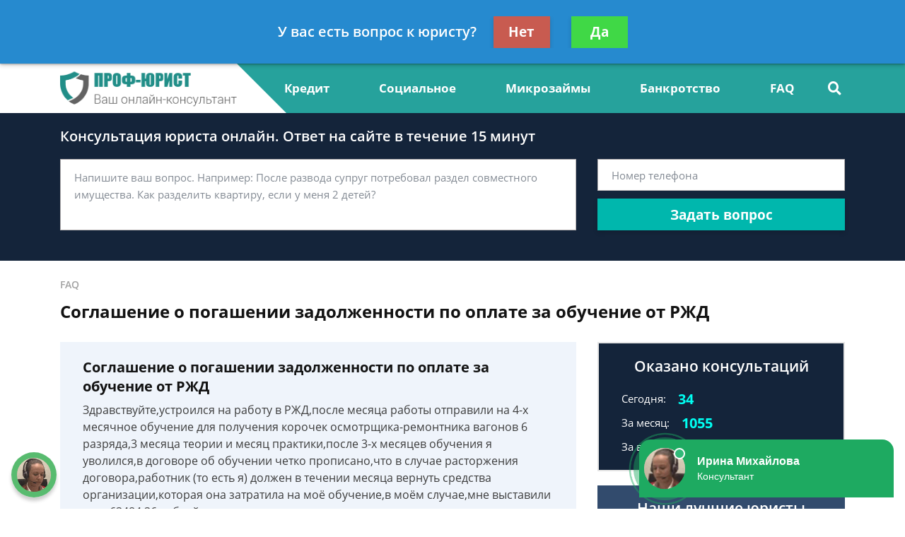

--- FILE ---
content_type: text/plain
request_url: https://www.google-analytics.com/j/collect?v=1&_v=j102&a=1967876801&t=pageview&_s=1&dl=https%3A%2F%2Fprof-jurist.ru%2Ffaq%2Fsoglashenie-o-pogashenii-zadolzhennosti-po-oplate-%2F&ul=en-us%40posix&dt=%D0%A1%D0%BE%D0%B3%D0%BB%D0%B0%D1%88%D0%B5%D0%BD%D0%B8%D0%B5%20%D0%BE%20%D0%BF%D0%BE%D0%B3%D0%B0%D1%88%D0%B5%D0%BD%D0%B8%D0%B8%20%D0%B7%D0%B0%D0%B4%D0%BE%D0%BB%D0%B6%D0%B5%D0%BD%D0%BD%D0%BE%D1%81%D1%82%D0%B8%20%D0%BF%D0%BE%20%D0%BE%D0%BF%D0%BB%D0%B0%D1%82%D0%B5%20%D0%B7%D0%B0%20%D0%BE%D0%B1%D1%83%D1%87%D0%B5%D0%BD%D0%B8%D0%B5%20%D0%BE%D1%82%20%D0%A0%D0%96%D0%94%20-%20%D0%B1%D0%B5%D1%81%D0%BF%D0%BB%D0%B0%D1%82%D0%BD%D0%B0%D1%8F%20%D0%BA%D0%BE%D0%BD%D1%81%D1%83%D0%BB%D1%8C%D1%82%D0%B0%D1%86%D0%B8%D1%8F%20%D1%8E%D1%80%D0%B8%D1%81%D1%82%D0%B0&sr=1280x720&vp=1280x720&_u=YEBAAEABAAAAACAAI~&jid=990349576&gjid=1405586746&cid=1456336201.1769726054&tid=UA-136322727-1&_gid=1131281197.1769726054&_r=1&_slc=1&gtm=45He61r1h1n81K8HL89Hv811322976za200zd811322976&gcd=13l3l3l3l1l1&dma=0&tag_exp=103116026~103200004~104527907~104528500~104573694~104684208~104684211~115495940~115938465~115938469~116185181~116185182~116988316~117041587&z=1882869834
body_size: -450
content:
2,cG-MN4BYM1MV4

--- FILE ---
content_type: application/javascript; charset=utf-8
request_url: https://widget.info-app5shs.ru/js/main.726a44bc.chunk.js
body_size: 264841
content:
(window.webpackJsonpFeedot=window.webpackJsonpFeedot||[]).push([[6],[,function(t,e,n){"use strict";e.a={referral:"dff28cfd8ba4f021fb95046a31d5f394",secretHash:"4b2996f4a84834e397aaeaaa11a1a02b",widgets:[{id:618,type:"inline-form",platformId:1416,customisation:{desktop:{operatorName:"Александра",operatorSurname:"Горячева",operatorDescription:"Консультант сайта",operatorAvatar:"animated-2",isOwnWidget:"false,",theme:"theme-1",enableQuizButtons:"false",yandexCounter:null,googleCounter:null},mobile:{_keep:!0,operatorName:"Александра",operatorSurname:"Горячева",operatorDescription:"Консультант сайта",operatorAvatar:"animated-2",theme:"theme-4"}},rules:[]},{id:619,type:"inline-form-popup",platformId:1416,customisation:{desktop:{buttonSize:"l",buttonRadius:"round",buttonIconVisible:"true",themeCustomColor1:"#43dd54",themeCustomColor2:"#c74646",themeCustomText:"#0a1118",operatorName:"Александра",operatorSurname:"Горячева",operatorDescription:"Консультант сайта",operatorAvatar:"animated-2",enableQuizButtons:"false",yandexCounter:null,googleCounter:null},mobile:{_keep:!0,buttonSize:"l",buttonRadius:"round",themeCustomColor1:"#43dd54",themeCustomColor2:"#c74646",themeCustomText:"#1e1d1d",operatorName:"Александра",operatorSurname:"Горячева",operatorDescription:"Консультант сайта",operatorAvatar:"animated-2",enableQuizButtons:"false"}},rules:[]},{id:749,type:"question-form",platformId:1416,customisation:{desktop:{isDynamicCode:!1,theme:"theme-1",yandexCounter:null,googleCounter:null},mobile:{}},rules:[]},{id:1424,type:"quiz-popup",platformId:1416,customisation:{desktop:{categoryId:"43",operatorDescription:"Помощь в списании долгов",operatorAvatar:"animated-2",themeCustomColor1:"#101010",themeCustomColor2:"#ffeaeb",yandexCounter:null,googleCounter:null},mobile:{_keep:!0,categoryId:"1",operatorName:"Евгений",operatorSurname:"Кузнецов",operatorAvatar:"/images/avatars/2.jpg",theme:"theme-3"}},rules:[]},{id:1452,type:"quiz-button-popup",platformId:1416,customisation:{desktop:{categoryId:"43",operatorDescription:"Помощь в списании долгов",operatorAvatar:"animated-2",themeCustomColor1:"#101010",themeCustomColor2:"#ffeaeb",yandexCounter:null,googleCounter:null},mobile:{_keep:!0,categoryId:"1",operatorName:"Евгений",operatorSurname:"Кузнецов",operatorAvatar:"/images/avatars/2.jpg",theme:"theme-3"}},rules:[]},{id:2032,type:"quiz",platformId:1416,customisation:{desktop:{isOwnWidget:"true",categoryId:"12",operatorDescription:"Консультант сайта",operatorAvatar:"/images/avatars/2.jpg",theme:"theme-1",yandexCounter:null,googleCounter:null,facebookCounter:null,mytargetCounter:null,vkCounter:null},mobile:{_keep:!0,categoryId:"43",theme:"theme-1"}},rules:[]},{id:2160,type:"chat",platformId:1416,customisation:{desktop:{isOwnWidget:"false,",operatorName:"Александра",operatorSurname:"Горячева",operatorDescription:"Консультант сайта",operatorAvatar:"animated-2",offsetSide:10,offsetBottom:0,autoOpen:"false",enableAwakeSound:"false",enableAutoHeight:"false",theme:"whatsapp",yandexCounter:null,facebookCounter:null,mytargetCounter:null,vkCounter:null},mobile:{_keep:!0,operatorName:"Александра",operatorSurname:"Горячева",operatorDescription:"Консультант сайта",operatorAvatar:"animated-2",viewStyle:"large",bubbleType:"large-no-bg",offsetSide:4,offsetBottom:35,autoOpen:"false",enableAwakeSound:"false"}},rules:[]},{id:2162,type:"phones-block",platformId:1416,customisation:{desktop:{yandexCounter:null,googleCounter:null,facebookCounter:null,mytargetCounter:null,vkCounter:null},mobile:{}},rules:[]},{id:2181,type:"question-bar",platformId:1416,customisation:{desktop:{yandexCounter:null,googleCounter:null,facebookCounter:null,mytargetCounter:null,vkCounter:null},mobile:{}},rules:[]},{id:2161,type:"exit-popup",platformId:1416,customisation:{desktop:{isOwnWidget:"false,",operatorName:"Александра",operatorSurname:"Горячева",operatorDescription:"Консультант сайта",operatorAvatar:"animated-2",offsetSide:10,offsetBottom:0,autoOpen:"false",enableAwakeSound:"false",enableAutoHeight:"false",theme:"whatsapp",yandexCounter:null,facebookCounter:null,mytargetCounter:null,vkCounter:null},mobile:{_keep:!0,operatorName:"Александра",operatorSurname:"Горячева",operatorDescription:"Консультант сайта",operatorAvatar:"animated-2",viewStyle:"large",bubbleType:"large-no-bg",offsetSide:4,offsetBottom:35,autoOpen:"false",enableAwakeSound:"false"}},rules:[]},{id:2165,type:"sticky",platformId:1416,customisation:{desktop:{position:"fixed-top",scrollPosition:80,isOwnWidget:!1,phoneType:"default",phonesMask:"+# ### ###-##-##",displayOnTop:!0,buttonRadius:"round-rect",buttonSize:"m"},mobile:{_keep:!0,position:"fixed-top",scrollPosition:80,isOwnWidget:!1,phoneType:"default",phonesMask:"+# ### ###-##-##",displayOnTop:!0,buttonRadius:"round-rect",buttonSize:"m"}},rules:[]}]}},function(t,e,n){"use strict";n.d(e,"a",function(){return i});var o=n(1),r={},a={},i=function(i,n){function t(t,n){var e,r=!1;/\.css$/.test(i)?((e=document.createElement("link")).rel="stylesheet",e.href=i,e.addEventListener("load",function(){r||(r=!0,t&&t())}),(document.head||document.body).appendChild(e)):((e=document.createElement("script")).src=i,e.addEventListener("load",function(){r||(r=!0,t&&t())}),e.addEventListener("error",function(t){r=!0;var e=o.a;n&&n(null,e)}),document.body.appendChild(e))}var e=(2<arguments.length&&void 0!==arguments[2]?arguments[2]:{}).only;void 0===e||e?r[i]?n(null):a[i]?a[i].push(n):(a[i]=[n],t(function(){r[i]=!0,a[i].forEach(function(t){return t(null)}),a[i]=!1},function(e,n){a[i].forEach(function(t){return t(e,n)}),a[i]=!1})):t(function(){return n(null)},function(t,e){return n(t,e)})}},function(t,e,n){"use strict";n.r(e);n(6),n(304);var r,i,e=n(143),o=(n(309),n(291)),a=n(448),s=n(0),n=n(1);window.FEEDOT||(r=window.FEEDOT_SETTINGS||n.a,i={sessionId:Object(e.v4)()},Object(o.a)(function(e){var t;e&&null!=(t=r.widgets)&&t.forEach(function(t){"chat"!==t.type&&"inline-form"!==t.type&&"inline-form-popup"!==t.type&&"quiz"!==t.type&&"quiz-popup"!==t.type&&"quiz-button-popup"!==t.type&&"fssp"!==t.type||t.customisation.desktop.country&&"auto"!==t.customisation.desktop.country||(t.customisation.desktop.country=e)}),window.FEEDOT_META={standaloneSharedFolder:r.referral,isStandaloneLoad:!!window._feedotStandalone},window.FEEDOT=new a.a({session:i,config:s.a,settings:r}),window.ON_FEEDOT_MODULE_LOADED&&window.ON_FEEDOT_MODULE_LOADED(window.FEEDOT,e),window.ON_FEEDOT_INIT&&window.ON_FEEDOT_INIT(window.FEEDOT)}))},,,function(tn,en,t){var nn;!function(t,e){"use strict";"object"==typeof tn.exports?tn.exports=t.document?e(t,!0):function(t){if(t.document)return e(t);throw new Error("jQuery requires a window with a document")}:e(t)}("undefined"!=typeof window?window:this,function(x,P){"use strict";function v(t){return"function"==typeof t&&"number"!=typeof t.nodeType&&"function"!=typeof t.item}function m(t){return null!=t&&t===t.window}var e=[],L=Object.getPrototypeOf,s=e.slice,F=e.flat?function(t){return e.flat.call(t)}:function(t){return e.concat.apply([],t)},H=e.push,B=e.indexOf,z={},q=z.toString,U=z.hasOwnProperty,$=U.toString,W=$.call(Object),g={},w=x.document,Y={type:!0,src:!0,nonce:!0,noModule:!0};function V(t,e,n){var r,i,o=(n=n||w).createElement("script");if(o.text=t,e)for(r in Y)(i=e[r]||e.getAttribute&&e.getAttribute(r))&&o.setAttribute(r,i);n.head.appendChild(o).parentNode.removeChild(o)}function h(t){return null==t?t+"":"object"==typeof t||"function"==typeof t?z[q.call(t)]||"object":typeof t}var S=function(t,e){return new S.fn.init(t,e)};function G(t){var e=!!t&&"length"in t&&t.length,n=h(t);return!v(t)&&!m(t)&&("array"===n||0===e||"number"==typeof e&&0<e&&e-1 in t)}S.fn=S.prototype={jquery:"3.6.3",constructor:S,length:0,toArray:function(){return s.call(this)},get:function(t){return null==t?s.call(this):t<0?this[t+this.length]:this[t]},pushStack:function(t){t=S.merge(this.constructor(),t);return t.prevObject=this,t},each:function(t){return S.each(this,t)},map:function(n){return this.pushStack(S.map(this,function(t,e){return n.call(t,e,t)}))},slice:function(){return this.pushStack(s.apply(this,arguments))},first:function(){return this.eq(0)},last:function(){return this.eq(-1)},even:function(){return this.pushStack(S.grep(this,function(t,e){return(e+1)%2}))},odd:function(){return this.pushStack(S.grep(this,function(t,e){return e%2}))},eq:function(t){var e=this.length,t=+t+(t<0?e:0);return this.pushStack(0<=t&&t<e?[this[t]]:[])},end:function(){return this.prevObject||this.constructor()},push:H,sort:e.sort,splice:e.splice},S.extend=S.fn.extend=function(){var t,e,n,r,i,o=arguments[0]||{},a=1,s=arguments.length,c=!1;for("boolean"==typeof o&&(c=o,o=arguments[a]||{},a++),"object"==typeof o||v(o)||(o={}),a===s&&(o=this,a--);a<s;a++)if(null!=(t=arguments[a]))for(e in t)n=t[e],"__proto__"!==e&&o!==n&&(c&&n&&(S.isPlainObject(n)||(r=Array.isArray(n)))?(i=o[e],i=r&&!Array.isArray(i)?[]:r||S.isPlainObject(i)?i:{},r=!1,o[e]=S.extend(c,i,n)):void 0!==n&&(o[e]=n));return o},S.extend({expando:"jQuery"+("3.6.3"+Math.random()).replace(/\D/g,""),isReady:!0,error:function(t){throw new Error(t)},noop:function(){},isPlainObject:function(t){return!(!t||"[object Object]"!==q.call(t)||(t=L(t))&&("function"!=typeof(t=U.call(t,"constructor")&&t.constructor)||$.call(t)!==W))},isEmptyObject:function(t){for(var e in t)return!1;return!0},globalEval:function(t,e,n){V(t,{nonce:e&&e.nonce},n)},each:function(t,e){var n,r=0;if(G(t))for(n=t.length;r<n&&!1!==e.call(t[r],r,t[r]);r++);else for(r in t)if(!1===e.call(t[r],r,t[r]))break;return t},makeArray:function(t,e){e=e||[];return null!=t&&(G(Object(t))?S.merge(e,"string"==typeof t?[t]:t):H.call(e,t)),e},inArray:function(t,e,n){return null==e?-1:B.call(e,t,n)},merge:function(t,e){for(var n=+e.length,r=0,i=t.length;r<n;r++)t[i++]=e[r];return t.length=i,t},grep:function(t,e,n){for(var r=[],i=0,o=t.length,a=!n;i<o;i++)!e(t[i],i)!=a&&r.push(t[i]);return r},map:function(t,e,n){var r,i,o=0,a=[];if(G(t))for(r=t.length;o<r;o++)null!=(i=e(t[o],o,n))&&a.push(i);else for(o in t)null!=(i=e(t[o],o,n))&&a.push(i);return F(a)},guid:1,support:g}),"function"==typeof Symbol&&(S.fn[Symbol.iterator]=e[Symbol.iterator]),S.each("Boolean Number String Function Array Date RegExp Object Error Symbol".split(" "),function(t,e){z["[object "+e+"]"]=e.toLowerCase()});function r(t,e,n){for(var r=[],i=void 0!==n;(t=t[e])&&9!==t.nodeType;)if(1===t.nodeType){if(i&&S(t).is(n))break;r.push(t)}return r}function J(t,e){for(var n=[];t;t=t.nextSibling)1===t.nodeType&&t!==e&&n.push(t);return n}var t=function(P){function d(t,e){return t="0x"+t.slice(1)-65536,e||(t<0?String.fromCharCode(65536+t):String.fromCharCode(t>>10|55296,1023&t|56320))}function L(t,e){return e?"\0"===t?"�":t.slice(0,-1)+"\\"+t.charCodeAt(t.length-1).toString(16)+" ":"\\"+t}function F(){w()}var t,p,_,o,H,f,B,z,x,c,u,w,S,n,O,h,r,i,m,k="sizzle"+ +new Date,l=P.document,j=0,q=0,U=D(),$=D(),W=D(),g=D(),Y=function(t,e){return t===e&&(u=!0),0},V={}.hasOwnProperty,e=[],G=e.pop,J=e.push,E=e.push,K=e.slice,v=function(t,e){for(var n=0,r=t.length;n<r;n++)if(t[n]===e)return n;return-1},X="checked|selected|async|autofocus|autoplay|controls|defer|disabled|hidden|ismap|loop|multiple|open|readonly|required|scoped",a="[\\x20\\t\\r\\n\\f]",s="(?:\\\\[\\da-fA-F]{1,6}"+a+"?|\\\\[^\\r\\n\\f]|[\\w-]|[^\0-\\x7f])+",Z="\\["+a+"*("+s+")(?:"+a+"*([*^$|!~]?=)"+a+"*(?:'((?:\\\\.|[^\\\\'])*)'|\"((?:\\\\.|[^\\\\\"])*)\"|("+s+"))|)"+a+"*\\]",Q=":("+s+")(?:\\((('((?:\\\\.|[^\\\\'])*)'|\"((?:\\\\.|[^\\\\\"])*)\")|((?:\\\\.|[^\\\\()[\\]]|"+Z+")*)|.*)\\)|)",tt=new RegExp(a+"+","g"),b=new RegExp("^"+a+"+|((?:^|[^\\\\])(?:\\\\.)*)"+a+"+$","g"),et=new RegExp("^"+a+"*,"+a+"*"),nt=new RegExp("^"+a+"*([>+~]|"+a+")"+a+"*"),rt=new RegExp(a+"|>"),it=new RegExp(Q),ot=new RegExp("^"+s+"$"),y={ID:new RegExp("^#("+s+")"),CLASS:new RegExp("^\\.("+s+")"),TAG:new RegExp("^("+s+"|[*])"),ATTR:new RegExp("^"+Z),PSEUDO:new RegExp("^"+Q),CHILD:new RegExp("^:(only|first|last|nth|nth-last)-(child|of-type)(?:\\("+a+"*(even|odd|(([+-]|)(\\d*)n|)"+a+"*(?:([+-]|)"+a+"*(\\d+)|))"+a+"*\\)|)","i"),bool:new RegExp("^(?:"+X+")$","i"),needsContext:new RegExp("^"+a+"*[>+~]|:(even|odd|eq|gt|lt|nth|first|last)(?:\\("+a+"*((?:-\\d)?\\d*)"+a+"*\\)|)(?=[^-]|$)","i")},at=/HTML$/i,st=/^(?:input|select|textarea|button)$/i,ct=/^h\d$/i,C=/^[^{]+\{\s*\[native \w/,ut=/^(?:#([\w-]+)|(\w+)|\.([\w-]+))$/,lt=/[+~]/,T=new RegExp("\\\\[\\da-fA-F]{1,6}"+a+"?|\\\\([^\\r\\n\\f])","g"),dt=/([\0-\x1f\x7f]|^-?\d)|^-$|[^\0-\x1f\x7f-\uFFFF\w-]/g,pt=vt(function(t){return!0===t.disabled&&"fieldset"===t.nodeName.toLowerCase()},{dir:"parentNode",next:"legend"});try{E.apply(e=K.call(l.childNodes),l.childNodes),e[l.childNodes.length].nodeType}catch(t){E={apply:e.length?function(t,e){J.apply(t,K.call(e))}:function(t,e){for(var n=t.length,r=0;t[n++]=e[r++];);t.length=n-1}}}function I(e,t,n,r){var i,o,a,s,c,u,l=t&&t.ownerDocument,d=t?t.nodeType:9;if(n=n||[],"string"!=typeof e||!e||1!==d&&9!==d&&11!==d)return n;if(!r&&(w(t),t=t||S,O)){if(11!==d&&(s=ut.exec(e)))if(i=s[1]){if(9===d){if(!(u=t.getElementById(i)))return n;if(u.id===i)return n.push(u),n}else if(l&&(u=l.getElementById(i))&&m(t,u)&&u.id===i)return n.push(u),n}else{if(s[2])return E.apply(n,t.getElementsByTagName(e)),n;if((i=s[3])&&p.getElementsByClassName&&t.getElementsByClassName)return E.apply(n,t.getElementsByClassName(i)),n}if(p.qsa&&!g[e+" "]&&(!h||!h.test(e))&&(1!==d||"object"!==t.nodeName.toLowerCase())){if(u=e,l=t,1===d&&(rt.test(e)||nt.test(e))){for((l=lt.test(e)&&gt(t.parentNode)||t)===t&&p.scope||((a=t.getAttribute("id"))?a=a.replace(dt,L):t.setAttribute("id",a=k)),o=(c=f(e)).length;o--;)c[o]=(a?"#"+a:":scope")+" "+N(c[o]);u=c.join(",")}try{if(p.cssSupportsSelector&&!CSS.supports("selector(:is("+u+"))"))throw new Error;return E.apply(n,l.querySelectorAll(u)),n}catch(t){g(e,!0)}finally{a===k&&t.removeAttribute("id")}}}return z(e.replace(b,"$1"),t,n,r)}function D(){var n=[];function r(t,e){return n.push(t+" ")>_.cacheLength&&delete r[n.shift()],r[t+" "]=e}return r}function M(t){return t[k]=!0,t}function R(t){var e=S.createElement("fieldset");try{return!!t(e)}catch(t){return!1}finally{e.parentNode&&e.parentNode.removeChild(e)}}function ft(t,e){for(var n=t.split("|"),r=n.length;r--;)_.attrHandle[n[r]]=e}function ht(t,e){var n=e&&t,r=n&&1===t.nodeType&&1===e.nodeType&&t.sourceIndex-e.sourceIndex;if(r)return r;if(n)for(;n=n.nextSibling;)if(n===e)return-1;return t?1:-1}function mt(e){return function(t){return"form"in t?t.parentNode&&!1===t.disabled?"label"in t?"label"in t.parentNode?t.parentNode.disabled===e:t.disabled===e:t.isDisabled===e||t.isDisabled!==!e&&pt(t)===e:t.disabled===e:"label"in t&&t.disabled===e}}function A(a){return M(function(o){return o=+o,M(function(t,e){for(var n,r=a([],t.length,o),i=r.length;i--;)t[n=r[i]]&&(t[n]=!(e[n]=t[n]))})})}function gt(t){return t&&void 0!==t.getElementsByTagName&&t}for(t in p=I.support={},H=I.isXML=function(t){var e=t&&t.namespaceURI,t=t&&(t.ownerDocument||t).documentElement;return!at.test(e||t&&t.nodeName||"HTML")},w=I.setDocument=function(t){var t=t?t.ownerDocument||t:l;return t!=S&&9===t.nodeType&&t.documentElement&&(n=(S=t).documentElement,O=!H(S),l!=S&&(t=S.defaultView)&&t.top!==t&&(t.addEventListener?t.addEventListener("unload",F,!1):t.attachEvent&&t.attachEvent("onunload",F)),p.scope=R(function(t){return n.appendChild(t).appendChild(S.createElement("div")),void 0!==t.querySelectorAll&&!t.querySelectorAll(":scope fieldset div").length}),p.cssSupportsSelector=R(function(){return CSS.supports("selector(*)")&&S.querySelectorAll(":is(:jqfake)")&&!CSS.supports("selector(:is(*,:jqfake))")}),p.attributes=R(function(t){return t.className="i",!t.getAttribute("className")}),p.getElementsByTagName=R(function(t){return t.appendChild(S.createComment("")),!t.getElementsByTagName("*").length}),p.getElementsByClassName=C.test(S.getElementsByClassName),p.getById=R(function(t){return n.appendChild(t).id=k,!S.getElementsByName||!S.getElementsByName(k).length}),p.getById?(_.filter.ID=function(t){var e=t.replace(T,d);return function(t){return t.getAttribute("id")===e}},_.find.ID=function(t,e){if(void 0!==e.getElementById&&O)return(e=e.getElementById(t))?[e]:[]}):(_.filter.ID=function(t){var e=t.replace(T,d);return function(t){t=void 0!==t.getAttributeNode&&t.getAttributeNode("id");return t&&t.value===e}},_.find.ID=function(t,e){if(void 0!==e.getElementById&&O){var n,r,i,o=e.getElementById(t);if(o){if((n=o.getAttributeNode("id"))&&n.value===t)return[o];for(i=e.getElementsByName(t),r=0;o=i[r++];)if((n=o.getAttributeNode("id"))&&n.value===t)return[o]}return[]}}),_.find.TAG=p.getElementsByTagName?function(t,e){return void 0!==e.getElementsByTagName?e.getElementsByTagName(t):p.qsa?e.querySelectorAll(t):void 0}:function(t,e){var n,r=[],i=0,o=e.getElementsByTagName(t);if("*"!==t)return o;for(;n=o[i++];)1===n.nodeType&&r.push(n);return r},_.find.CLASS=p.getElementsByClassName&&function(t,e){if(void 0!==e.getElementsByClassName&&O)return e.getElementsByClassName(t)},r=[],h=[],(p.qsa=C.test(S.querySelectorAll))&&(R(function(t){var e;n.appendChild(t).innerHTML="<a id='"+k+"'></a><select id='"+k+"-\r\\' msallowcapture=''><option selected=''></option></select>",t.querySelectorAll("[msallowcapture^='']").length&&h.push("[*^$]="+a+"*(?:''|\"\")"),t.querySelectorAll("[selected]").length||h.push("\\["+a+"*(?:value|"+X+")"),t.querySelectorAll("[id~="+k+"-]").length||h.push("~="),(e=S.createElement("input")).setAttribute("name",""),t.appendChild(e),t.querySelectorAll("[name='']").length||h.push("\\["+a+"*name"+a+"*="+a+"*(?:''|\"\")"),t.querySelectorAll(":checked").length||h.push(":checked"),t.querySelectorAll("a#"+k+"+*").length||h.push(".#.+[+~]"),t.querySelectorAll("\\\f"),h.push("[\\r\\n\\f]")}),R(function(t){t.innerHTML="<a href='' disabled='disabled'></a><select disabled='disabled'><option/></select>";var e=S.createElement("input");e.setAttribute("type","hidden"),t.appendChild(e).setAttribute("name","D"),t.querySelectorAll("[name=d]").length&&h.push("name"+a+"*[*^$|!~]?="),2!==t.querySelectorAll(":enabled").length&&h.push(":enabled",":disabled"),n.appendChild(t).disabled=!0,2!==t.querySelectorAll(":disabled").length&&h.push(":enabled",":disabled"),t.querySelectorAll("*,:x"),h.push(",.*:")})),(p.matchesSelector=C.test(i=n.matches||n.webkitMatchesSelector||n.mozMatchesSelector||n.oMatchesSelector||n.msMatchesSelector))&&R(function(t){p.disconnectedMatch=i.call(t,"*"),i.call(t,"[s!='']:x"),r.push("!=",Q)}),p.cssSupportsSelector||h.push(":has"),h=h.length&&new RegExp(h.join("|")),r=r.length&&new RegExp(r.join("|")),t=C.test(n.compareDocumentPosition),m=t||C.test(n.contains)?function(t,e){var n=9===t.nodeType&&t.documentElement||t,e=e&&e.parentNode;return t===e||!(!e||1!==e.nodeType||!(n.contains?n.contains(e):t.compareDocumentPosition&&16&t.compareDocumentPosition(e)))}:function(t,e){if(e)for(;e=e.parentNode;)if(e===t)return!0;return!1},Y=t?function(t,e){var n;return t===e?(u=!0,0):(n=!t.compareDocumentPosition-!e.compareDocumentPosition)||(1&(n=(t.ownerDocument||t)==(e.ownerDocument||e)?t.compareDocumentPosition(e):1)||!p.sortDetached&&e.compareDocumentPosition(t)===n?t==S||t.ownerDocument==l&&m(l,t)?-1:e==S||e.ownerDocument==l&&m(l,e)?1:c?v(c,t)-v(c,e):0:4&n?-1:1)}:function(t,e){if(t===e)return u=!0,0;var n,r=0,i=t.parentNode,o=e.parentNode,a=[t],s=[e];if(!i||!o)return t==S?-1:e==S?1:i?-1:o?1:c?v(c,t)-v(c,e):0;if(i===o)return ht(t,e);for(n=t;n=n.parentNode;)a.unshift(n);for(n=e;n=n.parentNode;)s.unshift(n);for(;a[r]===s[r];)r++;return r?ht(a[r],s[r]):a[r]==l?-1:s[r]==l?1:0}),S},I.matches=function(t,e){return I(t,null,null,e)},I.matchesSelector=function(t,e){if(w(t),p.matchesSelector&&O&&!g[e+" "]&&(!r||!r.test(e))&&(!h||!h.test(e)))try{var n=i.call(t,e);if(n||p.disconnectedMatch||t.document&&11!==t.document.nodeType)return n}catch(t){g(e,!0)}return 0<I(e,S,null,[t]).length},I.contains=function(t,e){return(t.ownerDocument||t)!=S&&w(t),m(t,e)},I.attr=function(t,e){(t.ownerDocument||t)!=S&&w(t);var n=_.attrHandle[e.toLowerCase()],n=n&&V.call(_.attrHandle,e.toLowerCase())?n(t,e,!O):void 0;return void 0!==n?n:p.attributes||!O?t.getAttribute(e):(n=t.getAttributeNode(e))&&n.specified?n.value:null},I.escape=function(t){return(t+"").replace(dt,L)},I.error=function(t){throw new Error("Syntax error, unrecognized expression: "+t)},I.uniqueSort=function(t){var e,n=[],r=0,i=0;if(u=!p.detectDuplicates,c=!p.sortStable&&t.slice(0),t.sort(Y),u){for(;e=t[i++];)e===t[i]&&(r=n.push(i));for(;r--;)t.splice(n[r],1)}return c=null,t},o=I.getText=function(t){var e,n="",r=0,i=t.nodeType;if(i){if(1===i||9===i||11===i){if("string"==typeof t.textContent)return t.textContent;for(t=t.firstChild;t;t=t.nextSibling)n+=o(t)}else if(3===i||4===i)return t.nodeValue}else for(;e=t[r++];)n+=o(e);return n},(_=I.selectors={cacheLength:50,createPseudo:M,match:y,attrHandle:{},find:{},relative:{">":{dir:"parentNode",first:!0}," ":{dir:"parentNode"},"+":{dir:"previousSibling",first:!0},"~":{dir:"previousSibling"}},preFilter:{ATTR:function(t){return t[1]=t[1].replace(T,d),t[3]=(t[3]||t[4]||t[5]||"").replace(T,d),"~="===t[2]&&(t[3]=" "+t[3]+" "),t.slice(0,4)},CHILD:function(t){return t[1]=t[1].toLowerCase(),"nth"===t[1].slice(0,3)?(t[3]||I.error(t[0]),t[4]=+(t[4]?t[5]+(t[6]||1):2*("even"===t[3]||"odd"===t[3])),t[5]=+(t[7]+t[8]||"odd"===t[3])):t[3]&&I.error(t[0]),t},PSEUDO:function(t){var e,n=!t[6]&&t[2];return y.CHILD.test(t[0])?null:(t[3]?t[2]=t[4]||t[5]||"":n&&it.test(n)&&(e=(e=f(n,!0))&&n.indexOf(")",n.length-e)-n.length)&&(t[0]=t[0].slice(0,e),t[2]=n.slice(0,e)),t.slice(0,3))}},filter:{TAG:function(t){var e=t.replace(T,d).toLowerCase();return"*"===t?function(){return!0}:function(t){return t.nodeName&&t.nodeName.toLowerCase()===e}},CLASS:function(t){var e=U[t+" "];return e||(e=new RegExp("(^|"+a+")"+t+"("+a+"|$)"))&&U(t,function(t){return e.test("string"==typeof t.className&&t.className||void 0!==t.getAttribute&&t.getAttribute("class")||"")})},ATTR:function(e,n,r){return function(t){t=I.attr(t,e);return null==t?"!="===n:!n||(t+="","="===n?t===r:"!="===n?t!==r:"^="===n?r&&0===t.indexOf(r):"*="===n?r&&-1<t.indexOf(r):"$="===n?r&&t.slice(-r.length)===r:"~="===n?-1<(" "+t.replace(tt," ")+" ").indexOf(r):"|="===n&&(t===r||t.slice(0,r.length+1)===r+"-"))}},CHILD:function(h,t,e,m,g){var b="nth"!==h.slice(0,3),v="last"!==h.slice(-4),y="of-type"===t;return 1===m&&0===g?function(t){return!!t.parentNode}:function(t,e,n){var r,i,o,a,s,c,u=b!=v?"nextSibling":"previousSibling",l=t.parentNode,d=y&&t.nodeName.toLowerCase(),p=!n&&!y,f=!1;if(l){if(b){for(;u;){for(a=t;a=a[u];)if(y?a.nodeName.toLowerCase()===d:1===a.nodeType)return!1;c=u="only"===h&&!c&&"nextSibling"}return!0}if(c=[v?l.firstChild:l.lastChild],v&&p){for(f=(s=(r=(i=(o=(a=l)[k]||(a[k]={}))[a.uniqueID]||(o[a.uniqueID]={}))[h]||[])[0]===j&&r[1])&&r[2],a=s&&l.childNodes[s];a=++s&&a&&a[u]||(f=s=0,c.pop());)if(1===a.nodeType&&++f&&a===t){i[h]=[j,s,f];break}}else if(!1===(f=p?s=(r=(i=(o=(a=t)[k]||(a[k]={}))[a.uniqueID]||(o[a.uniqueID]={}))[h]||[])[0]===j&&r[1]:f))for(;(a=++s&&a&&a[u]||(f=s=0,c.pop()))&&((y?a.nodeName.toLowerCase()!==d:1!==a.nodeType)||!++f||(p&&((i=(o=a[k]||(a[k]={}))[a.uniqueID]||(o[a.uniqueID]={}))[h]=[j,f]),a!==t)););return(f-=g)===m||f%m==0&&0<=f/m}}},PSEUDO:function(t,o){var e,a=_.pseudos[t]||_.setFilters[t.toLowerCase()]||I.error("unsupported pseudo: "+t);return a[k]?a(o):1<a.length?(e=[t,t,"",o],_.setFilters.hasOwnProperty(t.toLowerCase())?M(function(t,e){for(var n,r=a(t,o),i=r.length;i--;)t[n=v(t,r[i])]=!(e[n]=r[i])}):function(t){return a(t,0,e)}):a}},pseudos:{not:M(function(t){var r=[],i=[],s=B(t.replace(b,"$1"));return s[k]?M(function(t,e,n,r){for(var i,o=s(t,null,r,[]),a=t.length;a--;)(i=o[a])&&(t[a]=!(e[a]=i))}):function(t,e,n){return r[0]=t,s(r,null,n,i),r[0]=null,!i.pop()}}),has:M(function(e){return function(t){return 0<I(e,t).length}}),contains:M(function(e){return e=e.replace(T,d),function(t){return-1<(t.textContent||o(t)).indexOf(e)}}),lang:M(function(n){return ot.test(n||"")||I.error("unsupported lang: "+n),n=n.replace(T,d).toLowerCase(),function(t){var e;do{if(e=O?t.lang:t.getAttribute("xml:lang")||t.getAttribute("lang"))return(e=e.toLowerCase())===n||0===e.indexOf(n+"-")}while((t=t.parentNode)&&1===t.nodeType);return!1}}),target:function(t){var e=P.location&&P.location.hash;return e&&e.slice(1)===t.id},root:function(t){return t===n},focus:function(t){return t===S.activeElement&&(!S.hasFocus||S.hasFocus())&&!!(t.type||t.href||~t.tabIndex)},enabled:mt(!1),disabled:mt(!0),checked:function(t){var e=t.nodeName.toLowerCase();return"input"===e&&!!t.checked||"option"===e&&!!t.selected},selected:function(t){return t.parentNode&&t.parentNode.selectedIndex,!0===t.selected},empty:function(t){for(t=t.firstChild;t;t=t.nextSibling)if(t.nodeType<6)return!1;return!0},parent:function(t){return!_.pseudos.empty(t)},header:function(t){return ct.test(t.nodeName)},input:function(t){return st.test(t.nodeName)},button:function(t){var e=t.nodeName.toLowerCase();return"input"===e&&"button"===t.type||"button"===e},text:function(t){return"input"===t.nodeName.toLowerCase()&&"text"===t.type&&(null==(t=t.getAttribute("type"))||"text"===t.toLowerCase())},first:A(function(){return[0]}),last:A(function(t,e){return[e-1]}),eq:A(function(t,e,n){return[n<0?n+e:n]}),even:A(function(t,e){for(var n=0;n<e;n+=2)t.push(n);return t}),odd:A(function(t,e){for(var n=1;n<e;n+=2)t.push(n);return t}),lt:A(function(t,e,n){for(var r=n<0?n+e:e<n?e:n;0<=--r;)t.push(r);return t}),gt:A(function(t,e,n){for(var r=n<0?n+e:n;++r<e;)t.push(r);return t})}}).pseudos.nth=_.pseudos.eq,{radio:!0,checkbox:!0,file:!0,password:!0,image:!0})_.pseudos[t]=function(e){return function(t){return"input"===t.nodeName.toLowerCase()&&t.type===e}}(t);for(t in{submit:!0,reset:!0})_.pseudos[t]=function(n){return function(t){var e=t.nodeName.toLowerCase();return("input"===e||"button"===e)&&t.type===n}}(t);function bt(){}function N(t){for(var e=0,n=t.length,r="";e<n;e++)r+=t[e].value;return r}function vt(a,t,e){var s=t.dir,c=t.next,u=c||s,l=e&&"parentNode"===u,d=q++;return t.first?function(t,e,n){for(;t=t[s];)if(1===t.nodeType||l)return a(t,e,n);return!1}:function(t,e,n){var r,i,o=[j,d];if(n){for(;t=t[s];)if((1===t.nodeType||l)&&a(t,e,n))return!0}else for(;t=t[s];)if(1===t.nodeType||l)if(i=(i=t[k]||(t[k]={}))[t.uniqueID]||(i[t.uniqueID]={}),c&&c===t.nodeName.toLowerCase())t=t[s]||t;else{if((r=i[u])&&r[0]===j&&r[1]===d)return o[2]=r[2];if((i[u]=o)[2]=a(t,e,n))return!0}return!1}}function yt(i){return 1<i.length?function(t,e,n){for(var r=i.length;r--;)if(!i[r](t,e,n))return!1;return!0}:i[0]}function _t(t,e,n,r,i){for(var o,a=[],s=0,c=t.length,u=null!=e;s<c;s++)!(o=t[s])||n&&!n(o,r,i)||(a.push(o),u&&e.push(s));return a}function xt(f,h,m,g,b,t){return g&&!g[k]&&(g=xt(g)),b&&!b[k]&&(b=xt(b,t)),M(function(t,e,n,r){var i,o,a,s=[],c=[],u=e.length,l=t||function(t,e,n){for(var r=0,i=e.length;r<i;r++)I(t,e[r],n);return n}(h||"*",n.nodeType?[n]:n,[]),d=!f||!t&&h?l:_t(l,s,f,n,r),p=m?b||(t?f:u||g)?[]:e:d;if(m&&m(d,p,n,r),g)for(i=_t(p,c),g(i,[],n,r),o=i.length;o--;)(a=i[o])&&(p[c[o]]=!(d[c[o]]=a));if(t){if(b||f){if(b){for(i=[],o=p.length;o--;)(a=p[o])&&i.push(d[o]=a);b(null,p=[],i,r)}for(o=p.length;o--;)(a=p[o])&&-1<(i=b?v(t,a):s[o])&&(t[i]=!(e[i]=a))}}else p=_t(p===e?p.splice(u,p.length):p),b?b(null,e,p,r):E.apply(e,p)})}function wt(g,b){function t(t,e,n,r,i){var o,a,s,c=0,u="0",l=t&&[],d=[],p=x,f=t||y&&_.find.TAG("*",i),h=j+=null==p?1:Math.random()||.1,m=f.length;for(i&&(x=e==S||e||i);u!==m&&null!=(o=f[u]);u++){if(y&&o){for(a=0,e||o.ownerDocument==S||(w(o),n=!O);s=g[a++];)if(s(o,e||S,n)){r.push(o);break}i&&(j=h)}v&&((o=!s&&o)&&c--,t)&&l.push(o)}if(c+=u,v&&u!==c){for(a=0;s=b[a++];)s(l,d,e,n);if(t){if(0<c)for(;u--;)l[u]||d[u]||(d[u]=G.call(r));d=_t(d)}E.apply(r,d),i&&!t&&0<d.length&&1<c+b.length&&I.uniqueSort(r)}return i&&(j=h,x=p),l}var v=0<b.length,y=0<g.length;return v?M(t):t}return bt.prototype=_.filters=_.pseudos,_.setFilters=new bt,f=I.tokenize=function(t,e){var n,r,i,o,a,s,c,u=$[t+" "];if(u)return e?0:u.slice(0);for(a=t,s=[],c=_.preFilter;a;){for(o in n&&!(r=et.exec(a))||(r&&(a=a.slice(r[0].length)||a),s.push(i=[])),n=!1,(r=nt.exec(a))&&(n=r.shift(),i.push({value:n,type:r[0].replace(b," ")}),a=a.slice(n.length)),_.filter)!(r=y[o].exec(a))||c[o]&&!(r=c[o](r))||(n=r.shift(),i.push({value:n,type:o,matches:r}),a=a.slice(n.length));if(!n)break}return e?a.length:a?I.error(t):$(t,s).slice(0)},B=I.compile=function(t,e){var n,r=[],i=[],o=W[t+" "];if(!o){for(n=(e=e||f(t)).length;n--;)((o=function t(e){for(var r,n,i,o=e.length,a=_.relative[e[0].type],s=a||_.relative[" "],c=a?1:0,u=vt(function(t){return t===r},s,!0),l=vt(function(t){return-1<v(r,t)},s,!0),d=[function(t,e,n){return t=!a&&(n||e!==x)||((r=e).nodeType?u:l)(t,e,n),r=null,t}];c<o;c++)if(n=_.relative[e[c].type])d=[vt(yt(d),n)];else{if((n=_.filter[e[c].type].apply(null,e[c].matches))[k]){for(i=++c;i<o&&!_.relative[e[i].type];i++);return xt(1<c&&yt(d),1<c&&N(e.slice(0,c-1).concat({value:" "===e[c-2].type?"*":""})).replace(b,"$1"),n,c<i&&t(e.slice(c,i)),i<o&&t(e=e.slice(i)),i<o&&N(e))}d.push(n)}return yt(d)}(e[n]))[k]?r:i).push(o);(o=W(t,wt(i,r))).selector=t}return o},z=I.select=function(t,e,n,r){var i,o,a,s,c,u="function"==typeof t&&t,l=!r&&f(t=u.selector||t);if(n=n||[],1===l.length){if(2<(o=l[0]=l[0].slice(0)).length&&"ID"===(a=o[0]).type&&9===e.nodeType&&O&&_.relative[o[1].type]){if(!(e=(_.find.ID(a.matches[0].replace(T,d),e)||[])[0]))return n;u&&(e=e.parentNode),t=t.slice(o.shift().value.length)}for(i=y.needsContext.test(t)?0:o.length;i--&&(a=o[i],!_.relative[s=a.type]);)if((c=_.find[s])&&(r=c(a.matches[0].replace(T,d),lt.test(o[0].type)&&gt(e.parentNode)||e))){if(o.splice(i,1),t=r.length&&N(o))break;return E.apply(n,r),n}}return(u||B(t,l))(r,e,!O,n,!e||lt.test(t)&&gt(e.parentNode)||e),n},p.sortStable=k.split("").sort(Y).join("")===k,p.detectDuplicates=!!u,w(),p.sortDetached=R(function(t){return 1&t.compareDocumentPosition(S.createElement("fieldset"))}),R(function(t){return t.innerHTML="<a href='#'></a>","#"===t.firstChild.getAttribute("href")})||ft("type|href|height|width",function(t,e,n){if(!n)return t.getAttribute(e,"type"===e.toLowerCase()?1:2)}),p.attributes&&R(function(t){return t.innerHTML="<input/>",t.firstChild.setAttribute("value",""),""===t.firstChild.getAttribute("value")})||ft("value",function(t,e,n){if(!n&&"input"===t.nodeName.toLowerCase())return t.defaultValue}),R(function(t){return null==t.getAttribute("disabled")})||ft(X,function(t,e,n){if(!n)return!0===t[e]?e.toLowerCase():(n=t.getAttributeNode(e))&&n.specified?n.value:null}),I}(x),K=(S.find=t,S.expr=t.selectors,S.expr[":"]=S.expr.pseudos,S.uniqueSort=S.unique=t.uniqueSort,S.text=t.getText,S.isXMLDoc=t.isXML,S.contains=t.contains,S.escapeSelector=t.escape,S.expr.match.needsContext);function c(t,e){return t.nodeName&&t.nodeName.toLowerCase()===e.toLowerCase()}var X=/^<([a-z][^\/\0>:\x20\t\r\n\f]*)[\x20\t\r\n\f]*\/?>(?:<\/\1>|)$/i;function Z(t,n,r){return v(n)?S.grep(t,function(t,e){return!!n.call(t,e,t)!==r}):n.nodeType?S.grep(t,function(t){return t===n!==r}):"string"!=typeof n?S.grep(t,function(t){return-1<B.call(n,t)!==r}):S.filter(n,t,r)}S.filter=function(t,e,n){var r=e[0];return n&&(t=":not("+t+")"),1===e.length&&1===r.nodeType?S.find.matchesSelector(r,t)?[r]:[]:S.find.matches(t,S.grep(e,function(t){return 1===t.nodeType}))},S.fn.extend({find:function(t){var e,n,r=this.length,i=this;if("string"!=typeof t)return this.pushStack(S(t).filter(function(){for(e=0;e<r;e++)if(S.contains(i[e],this))return!0}));for(n=this.pushStack([]),e=0;e<r;e++)S.find(t,i[e],n);return 1<r?S.uniqueSort(n):n},filter:function(t){return this.pushStack(Z(this,t||[],!1))},not:function(t){return this.pushStack(Z(this,t||[],!0))},is:function(t){return!!Z(this,"string"==typeof t&&K.test(t)?S(t):t||[],!1).length}});var Q,tt=/^(?:\s*(<[\w\W]+>)[^>]*|#([\w-]+))$/,et=((S.fn.init=function(t,e,n){if(t){if(n=n||Q,"string"!=typeof t)return t.nodeType?(this[0]=t,this.length=1,this):v(t)?void 0!==n.ready?n.ready(t):t(S):S.makeArray(t,this);if(!(r="<"===t[0]&&">"===t[t.length-1]&&3<=t.length?[null,t,null]:tt.exec(t))||!r[1]&&e)return(!e||e.jquery?e||n:this.constructor(e)).find(t);if(r[1]){if(e=e instanceof S?e[0]:e,S.merge(this,S.parseHTML(r[1],e&&e.nodeType?e.ownerDocument||e:w,!0)),X.test(r[1])&&S.isPlainObject(e))for(var r in e)v(this[r])?this[r](e[r]):this.attr(r,e[r])}else(n=w.getElementById(r[2]))&&(this[0]=n,this.length=1)}return this}).prototype=S.fn,Q=S(w),/^(?:parents|prev(?:Until|All))/),nt={children:!0,contents:!0,next:!0,prev:!0};function rt(t,e){for(;(t=t[e])&&1!==t.nodeType;);return t}S.fn.extend({has:function(t){var e=S(t,this),n=e.length;return this.filter(function(){for(var t=0;t<n;t++)if(S.contains(this,e[t]))return!0})},closest:function(t,e){var n,r=0,i=this.length,o=[],a="string"!=typeof t&&S(t);if(!K.test(t))for(;r<i;r++)for(n=this[r];n&&n!==e;n=n.parentNode)if(n.nodeType<11&&(a?-1<a.index(n):1===n.nodeType&&S.find.matchesSelector(n,t))){o.push(n);break}return this.pushStack(1<o.length?S.uniqueSort(o):o)},index:function(t){return t?"string"==typeof t?B.call(S(t),this[0]):B.call(this,t.jquery?t[0]:t):this[0]&&this[0].parentNode?this.first().prevAll().length:-1},add:function(t,e){return this.pushStack(S.uniqueSort(S.merge(this.get(),S(t,e))))},addBack:function(t){return this.add(null==t?this.prevObject:this.prevObject.filter(t))}}),S.each({parent:function(t){t=t.parentNode;return t&&11!==t.nodeType?t:null},parents:function(t){return r(t,"parentNode")},parentsUntil:function(t,e,n){return r(t,"parentNode",n)},next:function(t){return rt(t,"nextSibling")},prev:function(t){return rt(t,"previousSibling")},nextAll:function(t){return r(t,"nextSibling")},prevAll:function(t){return r(t,"previousSibling")},nextUntil:function(t,e,n){return r(t,"nextSibling",n)},prevUntil:function(t,e,n){return r(t,"previousSibling",n)},siblings:function(t){return J((t.parentNode||{}).firstChild,t)},children:function(t){return J(t.firstChild)},contents:function(t){return null!=t.contentDocument&&L(t.contentDocument)?t.contentDocument:(c(t,"template")&&(t=t.content||t),S.merge([],t.childNodes))}},function(r,i){S.fn[r]=function(t,e){var n=S.map(this,i,t);return(e="Until"!==r.slice(-5)?t:e)&&"string"==typeof e&&(n=S.filter(e,n)),1<this.length&&(nt[r]||S.uniqueSort(n),et.test(r))&&n.reverse(),this.pushStack(n)}});var O=/[^\x20\t\r\n\f]+/g;function l(t){return t}function it(t){throw t}function ot(t,e,n,r){var i;try{t&&v(i=t.promise)?i.call(t).done(e).fail(n):t&&v(i=t.then)?i.call(t,e,n):e.apply(void 0,[t].slice(r))}catch(t){n.apply(void 0,[t])}}S.Callbacks=function(r){var t,n;r="string"==typeof r?(t=r,n={},S.each(t.match(O)||[],function(t,e){n[e]=!0}),n):S.extend({},r);function i(){for(s=s||r.once,a=o=!0;u.length;l=-1)for(e=u.shift();++l<c.length;)!1===c[l].apply(e[0],e[1])&&r.stopOnFalse&&(l=c.length,e=!1);r.memory||(e=!1),o=!1,s&&(c=e?[]:"")}var o,e,a,s,c=[],u=[],l=-1,d={add:function(){return c&&(e&&!o&&(l=c.length-1,u.push(e)),function n(t){S.each(t,function(t,e){v(e)?r.unique&&d.has(e)||c.push(e):e&&e.length&&"string"!==h(e)&&n(e)})}(arguments),e)&&!o&&i(),this},remove:function(){return S.each(arguments,function(t,e){for(var n;-1<(n=S.inArray(e,c,n));)c.splice(n,1),n<=l&&l--}),this},has:function(t){return t?-1<S.inArray(t,c):0<c.length},empty:function(){return c=c&&[],this},disable:function(){return s=u=[],c=e="",this},disabled:function(){return!c},lock:function(){return s=u=[],e||o||(c=e=""),this},locked:function(){return!!s},fireWith:function(t,e){return s||(e=[t,(e=e||[]).slice?e.slice():e],u.push(e),o)||i(),this},fire:function(){return d.fireWith(this,arguments),this},fired:function(){return!!a}};return d},S.extend({Deferred:function(t){var o=[["notify","progress",S.Callbacks("memory"),S.Callbacks("memory"),2],["resolve","done",S.Callbacks("once memory"),S.Callbacks("once memory"),0,"resolved"],["reject","fail",S.Callbacks("once memory"),S.Callbacks("once memory"),1,"rejected"]],i="pending",a={state:function(){return i},always:function(){return s.done(arguments).fail(arguments),this},catch:function(t){return a.then(null,t)},pipe:function(){var i=arguments;return S.Deferred(function(r){S.each(o,function(t,e){var n=v(i[e[4]])&&i[e[4]];s[e[1]](function(){var t=n&&n.apply(this,arguments);t&&v(t.promise)?t.promise().progress(r.notify).done(r.resolve).fail(r.reject):r[e[0]+"With"](this,n?[t]:arguments)})}),i=null}).promise()},then:function(e,n,r){var c=0;function u(i,o,a,s){return function(){function t(){var t,e;if(!(i<c)){if((t=a.apply(n,r))===o.promise())throw new TypeError("Thenable self-resolution");e=t&&("object"==typeof t||"function"==typeof t)&&t.then,v(e)?s?e.call(t,u(c,o,l,s),u(c,o,it,s)):(c++,e.call(t,u(c,o,l,s),u(c,o,it,s),u(c,o,l,o.notifyWith))):(a!==l&&(n=void 0,r=[t]),(s||o.resolveWith)(n,r))}}var n=this,r=arguments,e=s?t:function(){try{t()}catch(t){S.Deferred.exceptionHook&&S.Deferred.exceptionHook(t,e.stackTrace),c<=i+1&&(a!==it&&(n=void 0,r=[t]),o.rejectWith(n,r))}};i?e():(S.Deferred.getStackHook&&(e.stackTrace=S.Deferred.getStackHook()),x.setTimeout(e))}}return S.Deferred(function(t){o[0][3].add(u(0,t,v(r)?r:l,t.notifyWith)),o[1][3].add(u(0,t,v(e)?e:l)),o[2][3].add(u(0,t,v(n)?n:it))}).promise()},promise:function(t){return null!=t?S.extend(t,a):a}},s={};return S.each(o,function(t,e){var n=e[2],r=e[5];a[e[1]]=n.add,r&&n.add(function(){i=r},o[3-t][2].disable,o[3-t][3].disable,o[0][2].lock,o[0][3].lock),n.add(e[3].fire),s[e[0]]=function(){return s[e[0]+"With"](this===s?void 0:this,arguments),this},s[e[0]+"With"]=n.fireWith}),a.promise(s),t&&t.call(s,s),s},when:function(t){function e(e){return function(t){i[e]=this,o[e]=1<arguments.length?s.call(arguments):t,--n||a.resolveWith(i,o)}}var n=arguments.length,r=n,i=Array(r),o=s.call(arguments),a=S.Deferred();if(n<=1&&(ot(t,a.done(e(r)).resolve,a.reject,!n),"pending"===a.state()||v(o[r]&&o[r].then)))return a.then();for(;r--;)ot(o[r],e(r),a.reject);return a.promise()}});var at=/^(Eval|Internal|Range|Reference|Syntax|Type|URI)Error$/,st=(S.Deferred.exceptionHook=function(t,e){x.console&&x.console.warn&&t&&at.test(t.name)&&x.console.warn("jQuery.Deferred exception: "+t.message,t.stack,e)},S.readyException=function(t){x.setTimeout(function(){throw t})},S.Deferred());function ct(){w.removeEventListener("DOMContentLoaded",ct),x.removeEventListener("load",ct),S.ready()}S.fn.ready=function(t){return st.then(t).catch(function(t){S.readyException(t)}),this},S.extend({isReady:!1,readyWait:1,ready:function(t){(!0===t?--S.readyWait:S.isReady)||(S.isReady=!0)!==t&&0<--S.readyWait||st.resolveWith(w,[S])}}),S.ready.then=st.then,"complete"===w.readyState||"loading"!==w.readyState&&!w.documentElement.doScroll?x.setTimeout(S.ready):(w.addEventListener("DOMContentLoaded",ct),x.addEventListener("load",ct));function d(t,e,n,r,i,o,a){var s=0,c=t.length,u=null==n;if("object"===h(n))for(s in i=!0,n)d(t,e,s,n[s],!0,o,a);else if(void 0!==r&&(i=!0,v(r)||(a=!0),e=u?a?(e.call(t,r),null):(u=e,function(t,e,n){return u.call(S(t),n)}):e))for(;s<c;s++)e(t[s],n,a?r:r.call(t[s],s,e(t[s],n)));return i?t:u?e.call(t):c?e(t[0],n):o}var ut=/^-ms-/,lt=/-([a-z])/g;function dt(t,e){return e.toUpperCase()}function y(t){return t.replace(ut,"ms-").replace(lt,dt)}function b(t){return 1===t.nodeType||9===t.nodeType||!+t.nodeType}function pt(){this.expando=S.expando+pt.uid++}pt.uid=1,pt.prototype={cache:function(t){var e=t[this.expando];return e||(e={},b(t)&&(t.nodeType?t[this.expando]=e:Object.defineProperty(t,this.expando,{value:e,configurable:!0}))),e},set:function(t,e,n){var r,i=this.cache(t);if("string"==typeof e)i[y(e)]=n;else for(r in e)i[y(r)]=e[r];return i},get:function(t,e){return void 0===e?this.cache(t):t[this.expando]&&t[this.expando][y(e)]},access:function(t,e,n){return void 0===e||e&&"string"==typeof e&&void 0===n?this.get(t,e):(this.set(t,e,n),void 0!==n?n:e)},remove:function(t,e){var n,r=t[this.expando];if(void 0!==r){if(void 0!==e){n=(e=Array.isArray(e)?e.map(y):(e=y(e))in r?[e]:e.match(O)||[]).length;for(;n--;)delete r[e[n]]}void 0!==e&&!S.isEmptyObject(r)||(t.nodeType?t[this.expando]=void 0:delete t[this.expando])}},hasData:function(t){t=t[this.expando];return void 0!==t&&!S.isEmptyObject(t)}};var _=new pt,u=new pt,ft=/^(?:\{[\w\W]*\}|\[[\w\W]*\])$/,ht=/[A-Z]/g;function mt(t,e,n){var r,i;if(void 0===n&&1===t.nodeType)if(r="data-"+e.replace(ht,"-$&").toLowerCase(),"string"==typeof(n=t.getAttribute(r))){try{n="true"===(i=n)||"false"!==i&&("null"===i?null:i===+i+""?+i:ft.test(i)?JSON.parse(i):i)}catch(t){}u.set(t,e,n)}else n=void 0;return n}S.extend({hasData:function(t){return u.hasData(t)||_.hasData(t)},data:function(t,e,n){return u.access(t,e,n)},removeData:function(t,e){u.remove(t,e)},_data:function(t,e,n){return _.access(t,e,n)},_removeData:function(t,e){_.remove(t,e)}}),S.fn.extend({data:function(n,t){var e,r,i,o=this[0],a=o&&o.attributes;if(void 0!==n)return"object"==typeof n?this.each(function(){u.set(this,n)}):d(this,function(t){var e;if(o&&void 0===t)return void 0!==(e=u.get(o,n))||void 0!==(e=mt(o,n))?e:void 0;this.each(function(){u.set(this,n,t)})},null,t,1<arguments.length,null,!0);if(this.length&&(i=u.get(o),1===o.nodeType)&&!_.get(o,"hasDataAttrs")){for(e=a.length;e--;)a[e]&&0===(r=a[e].name).indexOf("data-")&&(r=y(r.slice(5)),mt(o,r,i[r]));_.set(o,"hasDataAttrs",!0)}return i},removeData:function(t){return this.each(function(){u.remove(this,t)})}}),S.extend({queue:function(t,e,n){var r;if(t)return r=_.get(t,e=(e||"fx")+"queue"),n&&(!r||Array.isArray(n)?r=_.access(t,e,S.makeArray(n)):r.push(n)),r||[]},dequeue:function(t,e){e=e||"fx";var n=S.queue(t,e),r=n.length,i=n.shift(),o=S._queueHooks(t,e);"inprogress"===i&&(i=n.shift(),r--),i&&("fx"===e&&n.unshift("inprogress"),delete o.stop,i.call(t,function(){S.dequeue(t,e)},o)),!r&&o&&o.empty.fire()},_queueHooks:function(t,e){var n=e+"queueHooks";return _.get(t,n)||_.access(t,n,{empty:S.Callbacks("once memory").add(function(){_.remove(t,[e+"queue",n])})})}}),S.fn.extend({queue:function(e,n){var t=2;return"string"!=typeof e&&(n=e,e="fx",t--),arguments.length<t?S.queue(this[0],e):void 0===n?this:this.each(function(){var t=S.queue(this,e,n);S._queueHooks(this,e),"fx"===e&&"inprogress"!==t[0]&&S.dequeue(this,e)})},dequeue:function(t){return this.each(function(){S.dequeue(this,t)})},clearQueue:function(t){return this.queue(t||"fx",[])},promise:function(t,e){function n(){--i||o.resolveWith(a,[a])}var r,i=1,o=S.Deferred(),a=this,s=this.length;for("string"!=typeof t&&(e=t,t=void 0),t=t||"fx";s--;)(r=_.get(a[s],t+"queueHooks"))&&r.empty&&(i++,r.empty.add(n));return n(),o.promise(e)}});function gt(t,e){return"none"===(t=e||t).style.display||""===t.style.display&&j(t)&&"none"===S.css(t,"display")}var t=/[+-]?(?:\d*\.|)\d+(?:[eE][+-]?\d+|)/.source,bt=new RegExp("^(?:([+-])=|)("+t+")([a-z%]*)$","i"),p=["Top","Right","Bottom","Left"],k=w.documentElement,j=function(t){return S.contains(t.ownerDocument,t)},vt={composed:!0};k.getRootNode&&(j=function(t){return S.contains(t.ownerDocument,t)||t.getRootNode(vt)===t.ownerDocument});function yt(t,e,n,r){var i,o,a=20,s=r?function(){return r.cur()}:function(){return S.css(t,e,"")},c=s(),u=n&&n[3]||(S.cssNumber[e]?"":"px"),l=t.nodeType&&(S.cssNumber[e]||"px"!==u&&+c)&&bt.exec(S.css(t,e));if(l&&l[3]!==u){for(u=u||l[3],l=+(c/=2)||1;a--;)S.style(t,e,l+u),(1-o)*(1-(o=s()/c||.5))<=0&&(a=0),l/=o;S.style(t,e,(l*=2)+u),n=n||[]}return n&&(l=+l||+c||0,i=n[1]?l+(n[1]+1)*n[2]:+n[2],r)&&(r.unit=u,r.start=l,r.end=i),i}var _t={};function E(t,e){for(var n,r,i,o,a,s=[],c=0,u=t.length;c<u;c++)(r=t[c]).style&&(n=r.style.display,e?("none"===n&&(s[c]=_.get(r,"display")||null,s[c]||(r.style.display="")),""===r.style.display&&gt(r)&&(s[c]=(a=o=void 0,o=(i=r).ownerDocument,i=i.nodeName,(a=_t[i])||(o=o.body.appendChild(o.createElement(i)),a=S.css(o,"display"),o.parentNode.removeChild(o),_t[i]=a="none"===a?"block":a),a))):"none"!==n&&(s[c]="none",_.set(r,"display",n)));for(c=0;c<u;c++)null!=s[c]&&(t[c].style.display=s[c]);return t}S.fn.extend({show:function(){return E(this,!0)},hide:function(){return E(this)},toggle:function(t){return"boolean"==typeof t?t?this.show():this.hide():this.each(function(){gt(this)?S(this).show():S(this).hide()})}});var xt=/^(?:checkbox|radio)$/i,wt=/<([a-z][^\/\0>\x20\t\r\n\f]*)/i,St=/^$|^module$|\/(?:java|ecma)script/i,C=(M=w.createDocumentFragment().appendChild(w.createElement("div")),(o=w.createElement("input")).setAttribute("type","radio"),o.setAttribute("checked","checked"),o.setAttribute("name","t"),M.appendChild(o),g.checkClone=M.cloneNode(!0).cloneNode(!0).lastChild.checked,M.innerHTML="<textarea>x</textarea>",g.noCloneChecked=!!M.cloneNode(!0).lastChild.defaultValue,M.innerHTML="<option></option>",g.option=!!M.lastChild,{thead:[1,"<table>","</table>"],col:[2,"<table><colgroup>","</colgroup></table>"],tr:[2,"<table><tbody>","</tbody></table>"],td:[3,"<table><tbody><tr>","</tr></tbody></table>"],_default:[0,"",""]});function T(t,e){var n=void 0!==t.getElementsByTagName?t.getElementsByTagName(e||"*"):void 0!==t.querySelectorAll?t.querySelectorAll(e||"*"):[];return void 0===e||e&&c(t,e)?S.merge([t],n):n}function Ot(t,e){for(var n=0,r=t.length;n<r;n++)_.set(t[n],"globalEval",!e||_.get(e[n],"globalEval"))}C.tbody=C.tfoot=C.colgroup=C.caption=C.thead,C.th=C.td,g.option||(C.optgroup=C.option=[1,"<select multiple='multiple'>","</select>"]);var kt=/<|&#?\w+;/;function jt(t,e,n,r,i){for(var o,a,s,c,u,l=e.createDocumentFragment(),d=[],p=0,f=t.length;p<f;p++)if((o=t[p])||0===o)if("object"===h(o))S.merge(d,o.nodeType?[o]:o);else if(kt.test(o)){for(a=a||l.appendChild(e.createElement("div")),s=(wt.exec(o)||["",""])[1].toLowerCase(),s=C[s]||C._default,a.innerHTML=s[1]+S.htmlPrefilter(o)+s[2],u=s[0];u--;)a=a.lastChild;S.merge(d,a.childNodes),(a=l.firstChild).textContent=""}else d.push(e.createTextNode(o));for(l.textContent="",p=0;o=d[p++];)if(r&&-1<S.inArray(o,r))i&&i.push(o);else if(c=j(o),a=T(l.appendChild(o),"script"),c&&Ot(a),n)for(u=0;o=a[u++];)St.test(o.type||"")&&n.push(o);return l}var Et=/^([^.]*)(?:\.(.+)|)/;function n(){return!0}function f(){return!1}function Ct(t,e){return t===function(){try{return w.activeElement}catch(t){}}()==("focus"===e)}function Tt(t,e,n,r,i,o){var a,s;if("object"==typeof e){for(s in"string"!=typeof n&&(r=r||n,n=void 0),e)Tt(t,s,n,r,e[s],o);return t}if(null==r&&null==i?(i=n,r=n=void 0):null==i&&("string"==typeof n?(i=r,r=void 0):(i=r,r=n,n=void 0)),!1===i)i=f;else if(!i)return t;return 1===o&&(a=i,(i=function(t){return S().off(t),a.apply(this,arguments)}).guid=a.guid||(a.guid=S.guid++)),t.each(function(){S.event.add(this,e,i,r,n)})}function It(t,i,o){o?(_.set(t,i,!1),S.event.add(t,i,{namespace:!1,handler:function(t){var e,n,r=_.get(this,i);if(1&t.isTrigger&&this[i]){if(r.length)(S.event.special[i]||{}).delegateType&&t.stopPropagation();else if(r=s.call(arguments),_.set(this,i,r),e=o(this,i),this[i](),r!==(n=_.get(this,i))||e?_.set(this,i,!1):n={},r!==n)return t.stopImmediatePropagation(),t.preventDefault(),n&&n.value}else r.length&&(_.set(this,i,{value:S.event.trigger(S.extend(r[0],S.Event.prototype),r.slice(1),this)}),t.stopImmediatePropagation())}})):void 0===_.get(t,i)&&S.event.add(t,i,n)}S.event={global:{},add:function(e,t,n,r,i){var o,a,s,c,u,l,d,p,f,h=_.get(e);if(b(e))for(n.handler&&(n=(o=n).handler,i=o.selector),i&&S.find.matchesSelector(k,i),n.guid||(n.guid=S.guid++),s=(s=h.events)||(h.events=Object.create(null)),a=(a=h.handle)||(h.handle=function(t){return void 0!==S&&S.event.triggered!==t.type?S.event.dispatch.apply(e,arguments):void 0}),c=(t=(t||"").match(O)||[""]).length;c--;)d=f=(p=Et.exec(t[c])||[])[1],p=(p[2]||"").split(".").sort(),d&&(u=S.event.special[d]||{},d=(i?u.delegateType:u.bindType)||d,u=S.event.special[d]||{},f=S.extend({type:d,origType:f,data:r,handler:n,guid:n.guid,selector:i,needsContext:i&&S.expr.match.needsContext.test(i),namespace:p.join(".")},o),(l=s[d])||((l=s[d]=[]).delegateCount=0,u.setup&&!1!==u.setup.call(e,r,p,a))||e.addEventListener&&e.addEventListener(d,a),u.add&&(u.add.call(e,f),f.handler.guid||(f.handler.guid=n.guid)),i?l.splice(l.delegateCount++,0,f):l.push(f),S.event.global[d]=!0)},remove:function(t,e,n,r,i){var o,a,s,c,u,l,d,p,f,h,m,g=_.hasData(t)&&_.get(t);if(g&&(c=g.events)){for(u=(e=(e||"").match(O)||[""]).length;u--;)if(f=m=(s=Et.exec(e[u])||[])[1],h=(s[2]||"").split(".").sort(),f){for(d=S.event.special[f]||{},p=c[f=(r?d.delegateType:d.bindType)||f]||[],s=s[2]&&new RegExp("(^|\\.)"+h.join("\\.(?:.*\\.|)")+"(\\.|$)"),a=o=p.length;o--;)l=p[o],!i&&m!==l.origType||n&&n.guid!==l.guid||s&&!s.test(l.namespace)||r&&r!==l.selector&&("**"!==r||!l.selector)||(p.splice(o,1),l.selector&&p.delegateCount--,d.remove&&d.remove.call(t,l));a&&!p.length&&(d.teardown&&!1!==d.teardown.call(t,h,g.handle)||S.removeEvent(t,f,g.handle),delete c[f])}else for(f in c)S.event.remove(t,f+e[u],n,r,!0);S.isEmptyObject(c)&&_.remove(t,"handle events")}},dispatch:function(t){var e,n,r,i,o,a=new Array(arguments.length),s=S.event.fix(t),t=(_.get(this,"events")||Object.create(null))[s.type]||[],c=S.event.special[s.type]||{};for(a[0]=s,e=1;e<arguments.length;e++)a[e]=arguments[e];if(s.delegateTarget=this,!c.preDispatch||!1!==c.preDispatch.call(this,s)){for(o=S.event.handlers.call(this,s,t),e=0;(r=o[e++])&&!s.isPropagationStopped();)for(s.currentTarget=r.elem,n=0;(i=r.handlers[n++])&&!s.isImmediatePropagationStopped();)s.rnamespace&&!1!==i.namespace&&!s.rnamespace.test(i.namespace)||(s.handleObj=i,s.data=i.data,void 0!==(i=((S.event.special[i.origType]||{}).handle||i.handler).apply(r.elem,a))&&!1===(s.result=i)&&(s.preventDefault(),s.stopPropagation()));return c.postDispatch&&c.postDispatch.call(this,s),s.result}},handlers:function(t,e){var n,r,i,o,a,s=[],c=e.delegateCount,u=t.target;if(c&&u.nodeType&&!("click"===t.type&&1<=t.button))for(;u!==this;u=u.parentNode||this)if(1===u.nodeType&&("click"!==t.type||!0!==u.disabled)){for(o=[],a={},n=0;n<c;n++)void 0===a[i=(r=e[n]).selector+" "]&&(a[i]=r.needsContext?-1<S(i,this).index(u):S.find(i,this,null,[u]).length),a[i]&&o.push(r);o.length&&s.push({elem:u,handlers:o})}return u=this,c<e.length&&s.push({elem:u,handlers:e.slice(c)}),s},addProp:function(e,t){Object.defineProperty(S.Event.prototype,e,{enumerable:!0,configurable:!0,get:v(t)?function(){if(this.originalEvent)return t(this.originalEvent)}:function(){if(this.originalEvent)return this.originalEvent[e]},set:function(t){Object.defineProperty(this,e,{enumerable:!0,configurable:!0,writable:!0,value:t})}})},fix:function(t){return t[S.expando]?t:new S.Event(t)},special:{load:{noBubble:!0},click:{setup:function(t){t=this||t;return xt.test(t.type)&&t.click&&c(t,"input")&&It(t,"click",n),!1},trigger:function(t){t=this||t;return xt.test(t.type)&&t.click&&c(t,"input")&&It(t,"click"),!0},_default:function(t){t=t.target;return xt.test(t.type)&&t.click&&c(t,"input")&&_.get(t,"click")||c(t,"a")}},beforeunload:{postDispatch:function(t){void 0!==t.result&&t.originalEvent&&(t.originalEvent.returnValue=t.result)}}}},S.removeEvent=function(t,e,n){t.removeEventListener&&t.removeEventListener(e,n)},S.Event=function(t,e){if(!(this instanceof S.Event))return new S.Event(t,e);t&&t.type?(this.originalEvent=t,this.type=t.type,this.isDefaultPrevented=t.defaultPrevented||void 0===t.defaultPrevented&&!1===t.returnValue?n:f,this.target=t.target&&3===t.target.nodeType?t.target.parentNode:t.target,this.currentTarget=t.currentTarget,this.relatedTarget=t.relatedTarget):this.type=t,e&&S.extend(this,e),this.timeStamp=t&&t.timeStamp||Date.now(),this[S.expando]=!0},S.Event.prototype={constructor:S.Event,isDefaultPrevented:f,isPropagationStopped:f,isImmediatePropagationStopped:f,isSimulated:!1,preventDefault:function(){var t=this.originalEvent;this.isDefaultPrevented=n,t&&!this.isSimulated&&t.preventDefault()},stopPropagation:function(){var t=this.originalEvent;this.isPropagationStopped=n,t&&!this.isSimulated&&t.stopPropagation()},stopImmediatePropagation:function(){var t=this.originalEvent;this.isImmediatePropagationStopped=n,t&&!this.isSimulated&&t.stopImmediatePropagation(),this.stopPropagation()}},S.each({altKey:!0,bubbles:!0,cancelable:!0,changedTouches:!0,ctrlKey:!0,detail:!0,eventPhase:!0,metaKey:!0,pageX:!0,pageY:!0,shiftKey:!0,view:!0,char:!0,code:!0,charCode:!0,key:!0,keyCode:!0,button:!0,buttons:!0,clientX:!0,clientY:!0,offsetX:!0,offsetY:!0,pointerId:!0,pointerType:!0,screenX:!0,screenY:!0,targetTouches:!0,toElement:!0,touches:!0,which:!0},S.event.addProp),S.each({focus:"focusin",blur:"focusout"},function(e,t){S.event.special[e]={setup:function(){return It(this,e,Ct),!1},trigger:function(){return It(this,e),!0},_default:function(t){return _.get(t.target,e)},delegateType:t}}),S.each({mouseenter:"mouseover",mouseleave:"mouseout",pointerenter:"pointerover",pointerleave:"pointerout"},function(t,i){S.event.special[t]={delegateType:i,bindType:i,handle:function(t){var e,n=t.relatedTarget,r=t.handleObj;return n&&(n===this||S.contains(this,n))||(t.type=r.origType,e=r.handler.apply(this,arguments),t.type=i),e}}}),S.fn.extend({on:function(t,e,n,r){return Tt(this,t,e,n,r)},one:function(t,e,n,r){return Tt(this,t,e,n,r,1)},off:function(t,e,n){var r,i;if(t&&t.preventDefault&&t.handleObj)r=t.handleObj,S(t.delegateTarget).off(r.namespace?r.origType+"."+r.namespace:r.origType,r.selector,r.handler);else{if("object"!=typeof t)return!1!==e&&"function"!=typeof e||(n=e,e=void 0),!1===n&&(n=f),this.each(function(){S.event.remove(this,t,n,e)});for(i in t)this.off(i,e,t[i])}return this}});var Dt=/<script|<style|<link/i,Mt=/checked\s*(?:[^=]|=\s*.checked.)/i,Rt=/^\s*<!\[CDATA\[|\]\]>\s*$/g;function At(t,e){return c(t,"table")&&c(11!==e.nodeType?e:e.firstChild,"tr")&&S(t).children("tbody")[0]||t}function Nt(t){return t.type=(null!==t.getAttribute("type"))+"/"+t.type,t}function Pt(t){return"true/"===(t.type||"").slice(0,5)?t.type=t.type.slice(5):t.removeAttribute("type"),t}function Lt(t,e){var n,r,i,o;if(1===e.nodeType){if(_.hasData(t)&&(o=_.get(t).events))for(i in _.remove(e,"handle events"),o)for(n=0,r=o[i].length;n<r;n++)S.event.add(e,i,o[i][n]);u.hasData(t)&&(t=u.access(t),t=S.extend({},t),u.set(e,t))}}function I(n,r,i,o){r=F(r);var t,e,a,s,c,u,l=0,d=n.length,p=d-1,f=r[0],h=v(f);if(h||1<d&&"string"==typeof f&&!g.checkClone&&Mt.test(f))return n.each(function(t){var e=n.eq(t);h&&(r[0]=f.call(this,t,e.html())),I(e,r,i,o)});if(d&&(e=(t=jt(r,n[0].ownerDocument,!1,n,o)).firstChild,1===t.childNodes.length&&(t=e),e||o)){for(s=(a=S.map(T(t,"script"),Nt)).length;l<d;l++)c=t,l!==p&&(c=S.clone(c,!0,!0),s)&&S.merge(a,T(c,"script")),i.call(n[l],c,l);if(s)for(u=a[a.length-1].ownerDocument,S.map(a,Pt),l=0;l<s;l++)c=a[l],St.test(c.type||"")&&!_.access(c,"globalEval")&&S.contains(u,c)&&(c.src&&"module"!==(c.type||"").toLowerCase()?S._evalUrl&&!c.noModule&&S._evalUrl(c.src,{nonce:c.nonce||c.getAttribute("nonce")},u):V(c.textContent.replace(Rt,""),c,u))}return n}function Ft(t,e,n){for(var r,i=e?S.filter(e,t):t,o=0;null!=(r=i[o]);o++)n||1!==r.nodeType||S.cleanData(T(r)),r.parentNode&&(n&&j(r)&&Ot(T(r,"script")),r.parentNode.removeChild(r));return t}S.extend({htmlPrefilter:function(t){return t},clone:function(t,e,n){var r,i,o,a,s,c,u,l=t.cloneNode(!0),d=j(t);if(!(g.noCloneChecked||1!==t.nodeType&&11!==t.nodeType||S.isXMLDoc(t)))for(a=T(l),r=0,i=(o=T(t)).length;r<i;r++)s=o[r],c=a[r],u=void 0,"input"===(u=c.nodeName.toLowerCase())&&xt.test(s.type)?c.checked=s.checked:"input"!==u&&"textarea"!==u||(c.defaultValue=s.defaultValue);if(e)if(n)for(o=o||T(t),a=a||T(l),r=0,i=o.length;r<i;r++)Lt(o[r],a[r]);else Lt(t,l);return 0<(a=T(l,"script")).length&&Ot(a,!d&&T(t,"script")),l},cleanData:function(t){for(var e,n,r,i=S.event.special,o=0;void 0!==(n=t[o]);o++)if(b(n)){if(e=n[_.expando]){if(e.events)for(r in e.events)i[r]?S.event.remove(n,r):S.removeEvent(n,r,e.handle);n[_.expando]=void 0}n[u.expando]&&(n[u.expando]=void 0)}}}),S.fn.extend({detach:function(t){return Ft(this,t,!0)},remove:function(t){return Ft(this,t)},text:function(t){return d(this,function(t){return void 0===t?S.text(this):this.empty().each(function(){1!==this.nodeType&&11!==this.nodeType&&9!==this.nodeType||(this.textContent=t)})},null,t,arguments.length)},append:function(){return I(this,arguments,function(t){1!==this.nodeType&&11!==this.nodeType&&9!==this.nodeType||At(this,t).appendChild(t)})},prepend:function(){return I(this,arguments,function(t){var e;1!==this.nodeType&&11!==this.nodeType&&9!==this.nodeType||(e=At(this,t)).insertBefore(t,e.firstChild)})},before:function(){return I(this,arguments,function(t){this.parentNode&&this.parentNode.insertBefore(t,this)})},after:function(){return I(this,arguments,function(t){this.parentNode&&this.parentNode.insertBefore(t,this.nextSibling)})},empty:function(){for(var t,e=0;null!=(t=this[e]);e++)1===t.nodeType&&(S.cleanData(T(t,!1)),t.textContent="");return this},clone:function(t,e){return t=null!=t&&t,e=null==e?t:e,this.map(function(){return S.clone(this,t,e)})},html:function(t){return d(this,function(t){var e=this[0]||{},n=0,r=this.length;if(void 0===t&&1===e.nodeType)return e.innerHTML;if("string"==typeof t&&!Dt.test(t)&&!C[(wt.exec(t)||["",""])[1].toLowerCase()]){t=S.htmlPrefilter(t);try{for(;n<r;n++)1===(e=this[n]||{}).nodeType&&(S.cleanData(T(e,!1)),e.innerHTML=t);e=0}catch(t){}}e&&this.empty().append(t)},null,t,arguments.length)},replaceWith:function(){var n=[];return I(this,arguments,function(t){var e=this.parentNode;S.inArray(this,n)<0&&(S.cleanData(T(this)),e)&&e.replaceChild(t,this)},n)}}),S.each({appendTo:"append",prependTo:"prepend",insertBefore:"before",insertAfter:"after",replaceAll:"replaceWith"},function(t,a){S.fn[t]=function(t){for(var e,n=[],r=S(t),i=r.length-1,o=0;o<=i;o++)e=o===i?this:this.clone(!0),S(r[o])[a](e),H.apply(n,e.get());return this.pushStack(n)}});function Ht(t){var e=t.ownerDocument.defaultView;return(e=e&&e.opener?e:x).getComputedStyle(t)}function Bt(t,e,n){var r,i={};for(r in e)i[r]=t.style[r],t.style[r]=e[r];for(r in n=n.call(t),e)t.style[r]=i[r];return n}var zt,qt,Ut,$t,Wt,Yt,Vt,i,Gt=new RegExp("^("+t+")(?!px)[a-z%]+$","i"),Jt=/^--/,Kt=new RegExp(p.join("|"),"i"),o="[\\x20\\t\\r\\n\\f]",Xt=new RegExp("^"+o+"+|((?:^|[^\\\\])(?:\\\\.)*)"+o+"+$","g");function Zt(){var t;i&&(Vt.style.cssText="position:absolute;left:-11111px;width:60px;margin-top:1px;padding:0;border:0",i.style.cssText="position:relative;display:block;box-sizing:border-box;overflow:scroll;margin:auto;border:1px;padding:1px;width:60%;top:1%",k.appendChild(Vt).appendChild(i),t=x.getComputedStyle(i),zt="1%"!==t.top,Yt=12===Qt(t.marginLeft),i.style.right="60%",$t=36===Qt(t.right),qt=36===Qt(t.width),i.style.position="absolute",Ut=12===Qt(i.offsetWidth/3),k.removeChild(Vt),i=null)}function Qt(t){return Math.round(parseFloat(t))}function te(t,e,n){var r,i=Jt.test(e),o=t.style;return(n=n||Ht(t))&&(r=n.getPropertyValue(e)||n[e],""!==(r=i?r&&(r.replace(Xt,"$1")||void 0):r)||j(t)||(r=S.style(t,e)),!g.pixelBoxStyles())&&Gt.test(r)&&Kt.test(e)&&(i=o.width,t=o.minWidth,e=o.maxWidth,o.minWidth=o.maxWidth=o.width=r,r=n.width,o.width=i,o.minWidth=t,o.maxWidth=e),void 0!==r?r+"":r}function ee(t,e){return{get:function(){if(!t())return(this.get=e).apply(this,arguments);delete this.get}}}Vt=w.createElement("div"),(i=w.createElement("div")).style&&(i.style.backgroundClip="content-box",i.cloneNode(!0).style.backgroundClip="",g.clearCloneStyle="content-box"===i.style.backgroundClip,S.extend(g,{boxSizingReliable:function(){return Zt(),qt},pixelBoxStyles:function(){return Zt(),$t},pixelPosition:function(){return Zt(),zt},reliableMarginLeft:function(){return Zt(),Yt},scrollboxSize:function(){return Zt(),Ut},reliableTrDimensions:function(){var t,e,n;return null==Wt&&(t=w.createElement("table"),e=w.createElement("tr"),n=w.createElement("div"),t.style.cssText="position:absolute;left:-11111px;border-collapse:separate",e.style.cssText="border:1px solid",e.style.height="1px",n.style.height="9px",n.style.display="block",k.appendChild(t).appendChild(e).appendChild(n),n=x.getComputedStyle(e),Wt=parseInt(n.height,10)+parseInt(n.borderTopWidth,10)+parseInt(n.borderBottomWidth,10)===e.offsetHeight,k.removeChild(t)),Wt}}));var ne=["Webkit","Moz","ms"],re=w.createElement("div").style,ie={};function oe(t){var e=S.cssProps[t]||ie[t];return e||(t in re?t:ie[t]=function(t){for(var e=t[0].toUpperCase()+t.slice(1),n=ne.length;n--;)if((t=ne[n]+e)in re)return t}(t)||t)}var ae=/^(none|table(?!-c[ea]).+)/,se={position:"absolute",visibility:"hidden",display:"block"},ce={letterSpacing:"0",fontWeight:"400"};function ue(t,e,n){var r=bt.exec(e);return r?Math.max(0,r[2]-(n||0))+(r[3]||"px"):e}function le(t,e,n,r,i,o){var a="width"===e?1:0,s=0,c=0;if(n===(r?"border":"content"))return 0;for(;a<4;a+=2)"margin"===n&&(c+=S.css(t,n+p[a],!0,i)),r?("content"===n&&(c-=S.css(t,"padding"+p[a],!0,i)),"margin"!==n&&(c-=S.css(t,"border"+p[a]+"Width",!0,i))):(c+=S.css(t,"padding"+p[a],!0,i),"padding"!==n?c+=S.css(t,"border"+p[a]+"Width",!0,i):s+=S.css(t,"border"+p[a]+"Width",!0,i));return!r&&0<=o&&(c+=Math.max(0,Math.ceil(t["offset"+e[0].toUpperCase()+e.slice(1)]-o-c-s-.5))||0),c}function de(t,e,n){var r=Ht(t),i=(!g.boxSizingReliable()||n)&&"border-box"===S.css(t,"boxSizing",!1,r),o=i,a=te(t,e,r),s="offset"+e[0].toUpperCase()+e.slice(1);if(Gt.test(a)){if(!n)return a;a="auto"}return(!g.boxSizingReliable()&&i||!g.reliableTrDimensions()&&c(t,"tr")||"auto"===a||!parseFloat(a)&&"inline"===S.css(t,"display",!1,r))&&t.getClientRects().length&&(i="border-box"===S.css(t,"boxSizing",!1,r),o=s in t)&&(a=t[s]),(a=parseFloat(a)||0)+le(t,e,n||(i?"border":"content"),o,r,a)+"px"}function a(t,e,n,r,i){return new a.prototype.init(t,e,n,r,i)}S.extend({cssHooks:{opacity:{get:function(t,e){if(e)return""===(e=te(t,"opacity"))?"1":e}}},cssNumber:{animationIterationCount:!0,columnCount:!0,fillOpacity:!0,flexGrow:!0,flexShrink:!0,fontWeight:!0,gridArea:!0,gridColumn:!0,gridColumnEnd:!0,gridColumnStart:!0,gridRow:!0,gridRowEnd:!0,gridRowStart:!0,lineHeight:!0,opacity:!0,order:!0,orphans:!0,widows:!0,zIndex:!0,zoom:!0},cssProps:{},style:function(t,e,n,r){if(t&&3!==t.nodeType&&8!==t.nodeType&&t.style){var i,o,a,s=y(e),c=Jt.test(e),u=t.style;if(c||(e=oe(s)),a=S.cssHooks[e]||S.cssHooks[s],void 0===n)return a&&"get"in a&&void 0!==(i=a.get(t,!1,r))?i:u[e];"string"===(o=typeof n)&&(i=bt.exec(n))&&i[1]&&(n=yt(t,e,i),o="number"),null==n||n!=n||("number"!==o||c||(n+=i&&i[3]||(S.cssNumber[s]?"":"px")),g.clearCloneStyle||""!==n||0!==e.indexOf("background")||(u[e]="inherit"),a&&"set"in a&&void 0===(n=a.set(t,n,r)))||(c?u.setProperty(e,n):u[e]=n)}},css:function(t,e,n,r){var i,o=y(e);return Jt.test(e)||(e=oe(o)),"normal"===(i=void 0===(i=(o=S.cssHooks[e]||S.cssHooks[o])&&"get"in o?o.get(t,!0,n):i)?te(t,e,r):i)&&e in ce&&(i=ce[e]),(""===n||n)&&(o=parseFloat(i),!0===n||isFinite(o))?o||0:i}}),S.each(["height","width"],function(t,a){S.cssHooks[a]={get:function(t,e,n){if(e)return!ae.test(S.css(t,"display"))||t.getClientRects().length&&t.getBoundingClientRect().width?de(t,a,n):Bt(t,se,function(){return de(t,a,n)})},set:function(t,e,n){var r=Ht(t),i=!g.scrollboxSize()&&"absolute"===r.position,o=(i||n)&&"border-box"===S.css(t,"boxSizing",!1,r),n=n?le(t,a,n,o,r):0;return o&&i&&(n-=Math.ceil(t["offset"+a[0].toUpperCase()+a.slice(1)]-parseFloat(r[a])-le(t,a,"border",!1,r)-.5)),n&&(o=bt.exec(e))&&"px"!==(o[3]||"px")&&(t.style[a]=e,e=S.css(t,a)),ue(0,e,n)}}}),S.cssHooks.marginLeft=ee(g.reliableMarginLeft,function(t,e){if(e)return(parseFloat(te(t,"marginLeft"))||t.getBoundingClientRect().left-Bt(t,{marginLeft:0},function(){return t.getBoundingClientRect().left}))+"px"}),S.each({margin:"",padding:"",border:"Width"},function(i,o){S.cssHooks[i+o]={expand:function(t){for(var e=0,n={},r="string"==typeof t?t.split(" "):[t];e<4;e++)n[i+p[e]+o]=r[e]||r[e-2]||r[0];return n}},"margin"!==i&&(S.cssHooks[i+o].set=ue)}),S.fn.extend({css:function(t,e){return d(this,function(t,e,n){var r,i,o={},a=0;if(Array.isArray(e)){for(r=Ht(t),i=e.length;a<i;a++)o[e[a]]=S.css(t,e[a],!1,r);return o}return void 0!==n?S.style(t,e,n):S.css(t,e)},t,e,1<arguments.length)}}),((S.Tween=a).prototype={constructor:a,init:function(t,e,n,r,i,o){this.elem=t,this.prop=n,this.easing=i||S.easing._default,this.options=e,this.start=this.now=this.cur(),this.end=r,this.unit=o||(S.cssNumber[n]?"":"px")},cur:function(){var t=a.propHooks[this.prop];return(t&&t.get?t:a.propHooks._default).get(this)},run:function(t){var e,n=a.propHooks[this.prop];return this.options.duration?this.pos=e=S.easing[this.easing](t,this.options.duration*t,0,1,this.options.duration):this.pos=e=t,this.now=(this.end-this.start)*e+this.start,this.options.step&&this.options.step.call(this.elem,this.now,this),(n&&n.set?n:a.propHooks._default).set(this),this}}).init.prototype=a.prototype,(a.propHooks={_default:{get:function(t){return 1!==t.elem.nodeType||null!=t.elem[t.prop]&&null==t.elem.style[t.prop]?t.elem[t.prop]:(t=S.css(t.elem,t.prop,""))&&"auto"!==t?t:0},set:function(t){S.fx.step[t.prop]?S.fx.step[t.prop](t):1!==t.elem.nodeType||!S.cssHooks[t.prop]&&null==t.elem.style[oe(t.prop)]?t.elem[t.prop]=t.now:S.style(t.elem,t.prop,t.now+t.unit)}}}).scrollTop=a.propHooks.scrollLeft={set:function(t){t.elem.nodeType&&t.elem.parentNode&&(t.elem[t.prop]=t.now)}},S.easing={linear:function(t){return t},swing:function(t){return.5-Math.cos(t*Math.PI)/2},_default:"swing"},S.fx=a.prototype.init,S.fx.step={};var D,pe,M,fe=/^(?:toggle|show|hide)$/,he=/queueHooks$/;function me(){pe&&(!1===w.hidden&&x.requestAnimationFrame?x.requestAnimationFrame(me):x.setTimeout(me,S.fx.interval),S.fx.tick())}function ge(){return x.setTimeout(function(){D=void 0}),D=Date.now()}function be(t,e){var n,r=0,i={height:t};for(e=e?1:0;r<4;r+=2-e)i["margin"+(n=p[r])]=i["padding"+n]=t;return e&&(i.opacity=i.width=t),i}function ve(t,e,n){for(var r,i=(R.tweeners[e]||[]).concat(R.tweeners["*"]),o=0,a=i.length;o<a;o++)if(r=i[o].call(n,e,t))return r}function R(i,t,e){var n,o,r,a,s,c,u,l=0,d=R.prefilters.length,p=S.Deferred().always(function(){delete f.elem}),f=function(){if(!o){for(var t=D||ge(),t=Math.max(0,h.startTime+h.duration-t),e=1-(t/h.duration||0),n=0,r=h.tweens.length;n<r;n++)h.tweens[n].run(e);if(p.notifyWith(i,[h,e,t]),e<1&&r)return t;r||p.notifyWith(i,[h,1,0]),p.resolveWith(i,[h])}return!1},h=p.promise({elem:i,props:S.extend({},t),opts:S.extend(!0,{specialEasing:{},easing:S.easing._default},e),originalProperties:t,originalOptions:e,startTime:D||ge(),duration:e.duration,tweens:[],createTween:function(t,e){e=S.Tween(i,h.opts,t,e,h.opts.specialEasing[t]||h.opts.easing);return h.tweens.push(e),e},stop:function(t){var e=0,n=t?h.tweens.length:0;if(!o){for(o=!0;e<n;e++)h.tweens[e].run(1);t?(p.notifyWith(i,[h,1,0]),p.resolveWith(i,[h,t])):p.rejectWith(i,[h,t])}return this}}),m=h.props,g=m,b=h.opts.specialEasing;for(r in g)if(s=b[a=y(r)],c=g[r],Array.isArray(c)&&(s=c[1],c=g[r]=c[0]),r!==a&&(g[a]=c,delete g[r]),(u=S.cssHooks[a])&&"expand"in u)for(r in c=u.expand(c),delete g[a],c)r in g||(g[r]=c[r],b[r]=s);else b[a]=s;for(;l<d;l++)if(n=R.prefilters[l].call(h,i,m,h.opts))return v(n.stop)&&(S._queueHooks(h.elem,h.opts.queue).stop=n.stop.bind(n)),n;return S.map(m,ve,h),v(h.opts.start)&&h.opts.start.call(i,h),h.progress(h.opts.progress).done(h.opts.done,h.opts.complete).fail(h.opts.fail).always(h.opts.always),S.fx.timer(S.extend(f,{elem:i,anim:h,queue:h.opts.queue})),h}S.Animation=S.extend(R,{tweeners:{"*":[function(t,e){var n=this.createTween(t,e);return yt(n.elem,t,bt.exec(e),n),n}]},tweener:function(t,e){for(var n,r=0,i=(t=v(t)?(e=t,["*"]):t.match(O)).length;r<i;r++)n=t[r],R.tweeners[n]=R.tweeners[n]||[],R.tweeners[n].unshift(e)},prefilters:[function(t,e,n){var r,i,o,a,s,c,u,l="width"in e||"height"in e,d=this,p={},f=t.style,h=t.nodeType&&gt(t),m=_.get(t,"fxshow");for(r in n.queue||(null==(a=S._queueHooks(t,"fx")).unqueued&&(a.unqueued=0,s=a.empty.fire,a.empty.fire=function(){a.unqueued||s()}),a.unqueued++,d.always(function(){d.always(function(){a.unqueued--,S.queue(t,"fx").length||a.empty.fire()})})),e)if(i=e[r],fe.test(i)){if(delete e[r],o=o||"toggle"===i,i===(h?"hide":"show")){if("show"!==i||!m||void 0===m[r])continue;h=!0}p[r]=m&&m[r]||S.style(t,r)}if((c=!S.isEmptyObject(e))||!S.isEmptyObject(p))for(r in l&&1===t.nodeType&&(n.overflow=[f.overflow,f.overflowX,f.overflowY],null==(u=m&&m.display)&&(u=_.get(t,"display")),"none"===(l=S.css(t,"display"))&&(u?l=u:(E([t],!0),u=t.style.display||u,l=S.css(t,"display"),E([t]))),"inline"===l||"inline-block"===l&&null!=u)&&"none"===S.css(t,"float")&&(c||(d.done(function(){f.display=u}),null==u&&(l=f.display,u="none"===l?"":l)),f.display="inline-block"),n.overflow&&(f.overflow="hidden",d.always(function(){f.overflow=n.overflow[0],f.overflowX=n.overflow[1],f.overflowY=n.overflow[2]})),c=!1,p)c||(m?"hidden"in m&&(h=m.hidden):m=_.access(t,"fxshow",{display:u}),o&&(m.hidden=!h),h&&E([t],!0),d.done(function(){for(r in h||E([t]),_.remove(t,"fxshow"),p)S.style(t,r,p[r])})),c=ve(h?m[r]:0,r,d),r in m||(m[r]=c.start,h&&(c.end=c.start,c.start=0))}],prefilter:function(t,e){e?R.prefilters.unshift(t):R.prefilters.push(t)}}),S.speed=function(t,e,n){var r=t&&"object"==typeof t?S.extend({},t):{complete:n||!n&&e||v(t)&&t,duration:t,easing:n&&e||e&&!v(e)&&e};return S.fx.off?r.duration=0:"number"!=typeof r.duration&&(r.duration in S.fx.speeds?r.duration=S.fx.speeds[r.duration]:r.duration=S.fx.speeds._default),null!=r.queue&&!0!==r.queue||(r.queue="fx"),r.old=r.complete,r.complete=function(){v(r.old)&&r.old.call(this),r.queue&&S.dequeue(this,r.queue)},r},S.fn.extend({fadeTo:function(t,e,n,r){return this.filter(gt).css("opacity",0).show().end().animate({opacity:e},t,n,r)},animate:function(e,t,n,r){function i(){var t=R(this,S.extend({},e),a);(o||_.get(this,"finish"))&&t.stop(!0)}var o=S.isEmptyObject(e),a=S.speed(t,n,r);return i.finish=i,o||!1===a.queue?this.each(i):this.queue(a.queue,i)},stop:function(i,t,o){function a(t){var e=t.stop;delete t.stop,e(o)}return"string"!=typeof i&&(o=t,t=i,i=void 0),t&&this.queue(i||"fx",[]),this.each(function(){var t=!0,e=null!=i&&i+"queueHooks",n=S.timers,r=_.get(this);if(e)r[e]&&r[e].stop&&a(r[e]);else for(e in r)r[e]&&r[e].stop&&he.test(e)&&a(r[e]);for(e=n.length;e--;)n[e].elem!==this||null!=i&&n[e].queue!==i||(n[e].anim.stop(o),t=!1,n.splice(e,1));!t&&o||S.dequeue(this,i)})},finish:function(a){return!1!==a&&(a=a||"fx"),this.each(function(){var t,e=_.get(this),n=e[a+"queue"],r=e[a+"queueHooks"],i=S.timers,o=n?n.length:0;for(e.finish=!0,S.queue(this,a,[]),r&&r.stop&&r.stop.call(this,!0),t=i.length;t--;)i[t].elem===this&&i[t].queue===a&&(i[t].anim.stop(!0),i.splice(t,1));for(t=0;t<o;t++)n[t]&&n[t].finish&&n[t].finish.call(this);delete e.finish})}}),S.each(["toggle","show","hide"],function(t,r){var i=S.fn[r];S.fn[r]=function(t,e,n){return null==t||"boolean"==typeof t?i.apply(this,arguments):this.animate(be(r,!0),t,e,n)}}),S.each({slideDown:be("show"),slideUp:be("hide"),slideToggle:be("toggle"),fadeIn:{opacity:"show"},fadeOut:{opacity:"hide"},fadeToggle:{opacity:"toggle"}},function(t,r){S.fn[t]=function(t,e,n){return this.animate(r,t,e,n)}}),S.timers=[],S.fx.tick=function(){var t,e=0,n=S.timers;for(D=Date.now();e<n.length;e++)(t=n[e])()||n[e]!==t||n.splice(e--,1);n.length||S.fx.stop(),D=void 0},S.fx.timer=function(t){S.timers.push(t),S.fx.start()},S.fx.interval=13,S.fx.start=function(){pe||(pe=!0,me())},S.fx.stop=function(){pe=null},S.fx.speeds={slow:600,fast:200,_default:400},S.fn.delay=function(r,t){return r=S.fx&&S.fx.speeds[r]||r,this.queue(t=t||"fx",function(t,e){var n=x.setTimeout(t,r);e.stop=function(){x.clearTimeout(n)}})},M=w.createElement("input"),t=w.createElement("select").appendChild(w.createElement("option")),M.type="checkbox",g.checkOn=""!==M.value,g.optSelected=t.selected,(M=w.createElement("input")).value="t",M.type="radio",g.radioValue="t"===M.value;var ye,_e=S.expr.attrHandle,xe=(S.fn.extend({attr:function(t,e){return d(this,S.attr,t,e,1<arguments.length)},removeAttr:function(t){return this.each(function(){S.removeAttr(this,t)})}}),S.extend({attr:function(t,e,n){var r,i,o=t.nodeType;if(3!==o&&8!==o&&2!==o)return void 0===t.getAttribute?S.prop(t,e,n):(1===o&&S.isXMLDoc(t)||(i=S.attrHooks[e.toLowerCase()]||(S.expr.match.bool.test(e)?ye:void 0)),void 0!==n?null===n?void S.removeAttr(t,e):i&&"set"in i&&void 0!==(r=i.set(t,n,e))?r:(t.setAttribute(e,n+""),n):!(i&&"get"in i&&null!==(r=i.get(t,e)))&&null==(r=S.find.attr(t,e))?void 0:r)},attrHooks:{type:{set:function(t,e){var n;if(!g.radioValue&&"radio"===e&&c(t,"input"))return n=t.value,t.setAttribute("type",e),n&&(t.value=n),e}}},removeAttr:function(t,e){var n,r=0,i=e&&e.match(O);if(i&&1===t.nodeType)for(;n=i[r++];)t.removeAttribute(n)}}),ye={set:function(t,e,n){return!1===e?S.removeAttr(t,n):t.setAttribute(n,n),n}},S.each(S.expr.match.bool.source.match(/\w+/g),function(t,e){var a=_e[e]||S.find.attr;_e[e]=function(t,e,n){var r,i,o=e.toLowerCase();return n||(i=_e[o],_e[o]=r,r=null!=a(t,e,n)?o:null,_e[o]=i),r}}),/^(?:input|select|textarea|button)$/i),we=/^(?:a|area)$/i;function A(t){return(t.match(O)||[]).join(" ")}function N(t){return t.getAttribute&&t.getAttribute("class")||""}function Se(t){return Array.isArray(t)?t:"string"==typeof t&&t.match(O)||[]}S.fn.extend({prop:function(t,e){return d(this,S.prop,t,e,1<arguments.length)},removeProp:function(t){return this.each(function(){delete this[S.propFix[t]||t]})}}),S.extend({prop:function(t,e,n){var r,i,o=t.nodeType;if(3!==o&&8!==o&&2!==o)return 1===o&&S.isXMLDoc(t)||(e=S.propFix[e]||e,i=S.propHooks[e]),void 0!==n?i&&"set"in i&&void 0!==(r=i.set(t,n,e))?r:t[e]=n:i&&"get"in i&&null!==(r=i.get(t,e))?r:t[e]},propHooks:{tabIndex:{get:function(t){var e=S.find.attr(t,"tabindex");return e?parseInt(e,10):xe.test(t.nodeName)||we.test(t.nodeName)&&t.href?0:-1}}},propFix:{for:"htmlFor",class:"className"}}),g.optSelected||(S.propHooks.selected={get:function(t){t=t.parentNode;return t&&t.parentNode&&t.parentNode.selectedIndex,null},set:function(t){t=t.parentNode;t&&(t.selectedIndex,t.parentNode)&&t.parentNode.selectedIndex}}),S.each(["tabIndex","readOnly","maxLength","cellSpacing","cellPadding","rowSpan","colSpan","useMap","frameBorder","contentEditable"],function(){S.propFix[this.toLowerCase()]=this}),S.fn.extend({addClass:function(e){var t,n,r,i,o,a;return v(e)?this.each(function(t){S(this).addClass(e.call(this,t,N(this)))}):(t=Se(e)).length?this.each(function(){if(r=N(this),n=1===this.nodeType&&" "+A(r)+" "){for(o=0;o<t.length;o++)i=t[o],n.indexOf(" "+i+" ")<0&&(n+=i+" ");a=A(n),r!==a&&this.setAttribute("class",a)}}):this},removeClass:function(e){var t,n,r,i,o,a;return v(e)?this.each(function(t){S(this).removeClass(e.call(this,t,N(this)))}):arguments.length?(t=Se(e)).length?this.each(function(){if(r=N(this),n=1===this.nodeType&&" "+A(r)+" "){for(o=0;o<t.length;o++)for(i=t[o];-1<n.indexOf(" "+i+" ");)n=n.replace(" "+i+" "," ");a=A(n),r!==a&&this.setAttribute("class",a)}}):this:this.attr("class","")},toggleClass:function(e,n){var t,r,i,o,a=typeof e,s="string"==a||Array.isArray(e);return v(e)?this.each(function(t){S(this).toggleClass(e.call(this,t,N(this),n),n)}):"boolean"==typeof n&&s?n?this.addClass(e):this.removeClass(e):(t=Se(e),this.each(function(){if(s)for(o=S(this),i=0;i<t.length;i++)r=t[i],o.hasClass(r)?o.removeClass(r):o.addClass(r);else void 0!==e&&"boolean"!=a||((r=N(this))&&_.set(this,"__className__",r),this.setAttribute&&this.setAttribute("class",!r&&!1!==e&&_.get(this,"__className__")||""))}))},hasClass:function(t){for(var e,n=0,r=" "+t+" ";e=this[n++];)if(1===e.nodeType&&-1<(" "+A(N(e))+" ").indexOf(r))return!0;return!1}});function Oe(t){t.stopPropagation()}var ke=/\r/g,je=(S.fn.extend({val:function(e){var n,t,r,i=this[0];return arguments.length?(r=v(e),this.each(function(t){1!==this.nodeType||(null==(t=r?e.call(this,t,S(this).val()):e)?t="":"number"==typeof t?t+="":Array.isArray(t)&&(t=S.map(t,function(t){return null==t?"":t+""})),(n=S.valHooks[this.type]||S.valHooks[this.nodeName.toLowerCase()])&&"set"in n&&void 0!==n.set(this,t,"value"))||(this.value=t)})):i?(n=S.valHooks[i.type]||S.valHooks[i.nodeName.toLowerCase()])&&"get"in n&&void 0!==(t=n.get(i,"value"))?t:"string"==typeof(t=i.value)?t.replace(ke,""):null==t?"":t:void 0}}),S.extend({valHooks:{option:{get:function(t){var e=S.find.attr(t,"value");return null!=e?e:A(S.text(t))}},select:{get:function(t){for(var e,n=t.options,r=t.selectedIndex,i="select-one"===t.type,o=i?null:[],a=i?r+1:n.length,s=r<0?a:i?r:0;s<a;s++)if(((e=n[s]).selected||s===r)&&!e.disabled&&(!e.parentNode.disabled||!c(e.parentNode,"optgroup"))){if(e=S(e).val(),i)return e;o.push(e)}return o},set:function(t,e){for(var n,r,i=t.options,o=S.makeArray(e),a=i.length;a--;)((r=i[a]).selected=-1<S.inArray(S.valHooks.option.get(r),o))&&(n=!0);return n||(t.selectedIndex=-1),o}}}}),S.each(["radio","checkbox"],function(){S.valHooks[this]={set:function(t,e){if(Array.isArray(e))return t.checked=-1<S.inArray(S(t).val(),e)}},g.checkOn||(S.valHooks[this].get=function(t){return null===t.getAttribute("value")?"on":t.value})}),g.focusin="onfocusin"in x,/^(?:focusinfocus|focusoutblur)$/),Ee=(S.extend(S.event,{trigger:function(t,e,n,r){var i,o,a,s,c,u,l,d=[n||w],p=U.call(t,"type")?t.type:t,f=U.call(t,"namespace")?t.namespace.split("."):[],h=l=o=n=n||w;if(3!==n.nodeType&&8!==n.nodeType&&!je.test(p+S.event.triggered)&&(-1<p.indexOf(".")&&(p=(f=p.split(".")).shift(),f.sort()),s=p.indexOf(":")<0&&"on"+p,(t=t[S.expando]?t:new S.Event(p,"object"==typeof t&&t)).isTrigger=r?2:3,t.namespace=f.join("."),t.rnamespace=t.namespace?new RegExp("(^|\\.)"+f.join("\\.(?:.*\\.|)")+"(\\.|$)"):null,t.result=void 0,t.target||(t.target=n),e=null==e?[t]:S.makeArray(e,[t]),u=S.event.special[p]||{},r||!u.trigger||!1!==u.trigger.apply(n,e))){if(!r&&!u.noBubble&&!m(n)){for(a=u.delegateType||p,je.test(a+p)||(h=h.parentNode);h;h=h.parentNode)d.push(h),o=h;o===(n.ownerDocument||w)&&d.push(o.defaultView||o.parentWindow||x)}for(i=0;(h=d[i++])&&!t.isPropagationStopped();)l=h,t.type=1<i?a:u.bindType||p,(c=(_.get(h,"events")||Object.create(null))[t.type]&&_.get(h,"handle"))&&c.apply(h,e),(c=s&&h[s])&&c.apply&&b(h)&&(t.result=c.apply(h,e),!1===t.result)&&t.preventDefault();return t.type=p,r||t.isDefaultPrevented()||u._default&&!1!==u._default.apply(d.pop(),e)||!b(n)||s&&v(n[p])&&!m(n)&&((o=n[s])&&(n[s]=null),S.event.triggered=p,t.isPropagationStopped()&&l.addEventListener(p,Oe),n[p](),t.isPropagationStopped()&&l.removeEventListener(p,Oe),S.event.triggered=void 0,o)&&(n[s]=o),t.result}},simulate:function(t,e,n){n=S.extend(new S.Event,n,{type:t,isSimulated:!0});S.event.trigger(n,null,e)}}),S.fn.extend({trigger:function(t,e){return this.each(function(){S.event.trigger(t,e,this)})},triggerHandler:function(t,e){var n=this[0];if(n)return S.event.trigger(t,e,n,!0)}}),g.focusin||S.each({focus:"focusin",blur:"focusout"},function(n,r){function i(t){S.event.simulate(r,t.target,S.event.fix(t))}S.event.special[r]={setup:function(){var t=this.ownerDocument||this.document||this,e=_.access(t,r);e||t.addEventListener(n,i,!0),_.access(t,r,(e||0)+1)},teardown:function(){var t=this.ownerDocument||this.document||this,e=_.access(t,r)-1;e?_.access(t,r,e):(t.removeEventListener(n,i,!0),_.remove(t,r))}}}),x.location),Ce={guid:Date.now()},Te=/\?/,Ie=(S.parseXML=function(t){var e,n;if(!t||"string"!=typeof t)return null;try{e=(new x.DOMParser).parseFromString(t,"text/xml")}catch(t){}return n=e&&e.getElementsByTagName("parsererror")[0],e&&!n||S.error("Invalid XML: "+(n?S.map(n.childNodes,function(t){return t.textContent}).join("\n"):t)),e},/\[\]$/),De=/\r?\n/g,Me=/^(?:submit|button|image|reset|file)$/i,Re=/^(?:input|select|textarea|keygen)/i;S.param=function(t,e){function n(t,e){e=v(e)?e():e,i[i.length]=encodeURIComponent(t)+"="+encodeURIComponent(null==e?"":e)}var r,i=[];if(null==t)return"";if(Array.isArray(t)||t.jquery&&!S.isPlainObject(t))S.each(t,function(){n(this.name,this.value)});else for(r in t)!function n(r,t,i,o){if(Array.isArray(t))S.each(t,function(t,e){i||Ie.test(r)?o(r,e):n(r+"["+("object"==typeof e&&null!=e?t:"")+"]",e,i,o)});else if(i||"object"!==h(t))o(r,t);else for(var e in t)n(r+"["+e+"]",t[e],i,o)}(r,t[r],e,n);return i.join("&")},S.fn.extend({serialize:function(){return S.param(this.serializeArray())},serializeArray:function(){return this.map(function(){var t=S.prop(this,"elements");return t?S.makeArray(t):this}).filter(function(){var t=this.type;return this.name&&!S(this).is(":disabled")&&Re.test(this.nodeName)&&!Me.test(t)&&(this.checked||!xt.test(t))}).map(function(t,e){var n=S(this).val();return null==n?null:Array.isArray(n)?S.map(n,function(t){return{name:e.name,value:t.replace(De,"\r\n")}}):{name:e.name,value:n.replace(De,"\r\n")}}).get()}});var Ae=/%20/g,Ne=/#.*$/,Pe=/([?&])_=[^&]*/,Le=/^(.*?):[ \t]*([^\r\n]*)$/gm,Fe=/^(?:GET|HEAD)$/,He=/^\/\//,Be={},ze={},qe="*/".concat("*"),Ue=w.createElement("a");function $e(o){return function(t,e){"string"!=typeof t&&(e=t,t="*");var n,r=0,i=t.toLowerCase().match(O)||[];if(v(e))for(;n=i[r++];)"+"===n[0]?(n=n.slice(1)||"*",(o[n]=o[n]||[]).unshift(e)):(o[n]=o[n]||[]).push(e)}}function We(e,r,i,o){var a={},s=e===ze;function c(t){var n;return a[t]=!0,S.each(e[t]||[],function(t,e){e=e(r,i,o);return"string"!=typeof e||s||a[e]?s?!(n=e):void 0:(r.dataTypes.unshift(e),c(e),!1)}),n}return c(r.dataTypes[0])||!a["*"]&&c("*")}function Ye(t,e){var n,r,i=S.ajaxSettings.flatOptions||{};for(n in e)void 0!==e[n]&&((i[n]?t:r=r||{})[n]=e[n]);return r&&S.extend(!0,t,r),t}Ue.href=Ee.href,S.extend({active:0,lastModified:{},etag:{},ajaxSettings:{url:Ee.href,type:"GET",isLocal:/^(?:about|app|app-storage|.+-extension|file|res|widget):$/.test(Ee.protocol),global:!0,processData:!0,async:!0,contentType:"application/x-www-form-urlencoded; charset=UTF-8",accepts:{"*":qe,text:"text/plain",html:"text/html",xml:"application/xml, text/xml",json:"application/json, text/javascript"},contents:{xml:/\bxml\b/,html:/\bhtml/,json:/\bjson\b/},responseFields:{xml:"responseXML",text:"responseText",json:"responseJSON"},converters:{"* text":String,"text html":!0,"text json":JSON.parse,"text xml":S.parseXML},flatOptions:{url:!0,context:!0}},ajaxSetup:function(t,e){return e?Ye(Ye(t,S.ajaxSettings),e):Ye(S.ajaxSettings,t)},ajaxPrefilter:$e(Be),ajaxTransport:$e(ze),ajax:function(t,e){"object"==typeof t&&(e=t,t=void 0);var c,u,l,n,d,p,f,r,h=S.ajaxSetup({},e=e||{}),m=h.context||h,g=h.context&&(m.nodeType||m.jquery)?S(m):S.event,b=S.Deferred(),v=S.Callbacks("once memory"),y=h.statusCode||{},i={},o={},a="canceled",_={readyState:0,getResponseHeader:function(t){var e;if(p){if(!n)for(n={};e=Le.exec(l);)n[e[1].toLowerCase()+" "]=(n[e[1].toLowerCase()+" "]||[]).concat(e[2]);e=n[t.toLowerCase()+" "]}return null==e?null:e.join(", ")},getAllResponseHeaders:function(){return p?l:null},setRequestHeader:function(t,e){return null==p&&(t=o[t.toLowerCase()]=o[t.toLowerCase()]||t,i[t]=e),this},overrideMimeType:function(t){return null==p&&(h.mimeType=t),this},statusCode:function(t){if(t)if(p)_.always(t[_.status]);else for(var e in t)y[e]=[y[e],t[e]];return this},abort:function(t){t=t||a;return c&&c.abort(t),s(0,t),this}};if(b.promise(_),h.url=((t||h.url||Ee.href)+"").replace(He,Ee.protocol+"//"),h.type=e.method||e.type||h.method||h.type,h.dataTypes=(h.dataType||"*").toLowerCase().match(O)||[""],null==h.crossDomain){t=w.createElement("a");try{t.href=h.url,t.href=t.href,h.crossDomain=Ue.protocol+"//"+Ue.host!=t.protocol+"//"+t.host}catch(t){h.crossDomain=!0}}if(h.data&&h.processData&&"string"!=typeof h.data&&(h.data=S.param(h.data,h.traditional)),We(Be,h,e,_),!p){for(r in(f=S.event&&h.global)&&0==S.active++&&S.event.trigger("ajaxStart"),h.type=h.type.toUpperCase(),h.hasContent=!Fe.test(h.type),u=h.url.replace(Ne,""),h.hasContent?h.data&&h.processData&&0===(h.contentType||"").indexOf("application/x-www-form-urlencoded")&&(h.data=h.data.replace(Ae,"+")):(t=h.url.slice(u.length),h.data&&(h.processData||"string"==typeof h.data)&&(u+=(Te.test(u)?"&":"?")+h.data,delete h.data),!1===h.cache&&(u=u.replace(Pe,"$1"),t=(Te.test(u)?"&":"?")+"_="+Ce.guid+++t),h.url=u+t),h.ifModified&&(S.lastModified[u]&&_.setRequestHeader("If-Modified-Since",S.lastModified[u]),S.etag[u])&&_.setRequestHeader("If-None-Match",S.etag[u]),(h.data&&h.hasContent&&!1!==h.contentType||e.contentType)&&_.setRequestHeader("Content-Type",h.contentType),_.setRequestHeader("Accept",h.dataTypes[0]&&h.accepts[h.dataTypes[0]]?h.accepts[h.dataTypes[0]]+("*"!==h.dataTypes[0]?", "+qe+"; q=0.01":""):h.accepts["*"]),h.headers)_.setRequestHeader(r,h.headers[r]);if(h.beforeSend&&(!1===h.beforeSend.call(m,_,h)||p))return _.abort();if(a="abort",v.add(h.complete),_.done(h.success),_.fail(h.error),c=We(ze,h,e,_)){if(_.readyState=1,f&&g.trigger("ajaxSend",[_,h]),p)return _;h.async&&0<h.timeout&&(d=x.setTimeout(function(){_.abort("timeout")},h.timeout));try{p=!1,c.send(i,s)}catch(t){if(p)throw t;s(-1,t)}}else s(-1,"No Transport")}return _;function s(t,e,n,r){var i,o,a,s=e;p||(p=!0,d&&x.clearTimeout(d),c=void 0,l=r||"",_.readyState=0<t?4:0,r=200<=t&&t<300||304===t,n&&(a=function(t,e,n){for(var r,i,o,a,s=t.contents,c=t.dataTypes;"*"===c[0];)c.shift(),void 0===r&&(r=t.mimeType||e.getResponseHeader("Content-Type"));if(r)for(i in s)if(s[i]&&s[i].test(r)){c.unshift(i);break}if(c[0]in n)o=c[0];else{for(i in n){if(!c[0]||t.converters[i+" "+c[0]]){o=i;break}a=a||i}o=o||a}if(o)return o!==c[0]&&c.unshift(o),n[o]}(h,_,n)),!r&&-1<S.inArray("script",h.dataTypes)&&S.inArray("json",h.dataTypes)<0&&(h.converters["text script"]=function(){}),a=function(t,e,n,r){var i,o,a,s,c,u={},l=t.dataTypes.slice();if(l[1])for(a in t.converters)u[a.toLowerCase()]=t.converters[a];for(o=l.shift();o;)if(t.responseFields[o]&&(n[t.responseFields[o]]=e),!c&&r&&t.dataFilter&&(e=t.dataFilter(e,t.dataType)),c=o,o=l.shift())if("*"===o)o=c;else if("*"!==c&&c!==o){if(!(a=u[c+" "+o]||u["* "+o]))for(i in u)if((s=i.split(" "))[1]===o&&(a=u[c+" "+s[0]]||u["* "+s[0]])){!0===a?a=u[i]:!0!==u[i]&&(o=s[0],l.unshift(s[1]));break}if(!0!==a)if(a&&t.throws)e=a(e);else try{e=a(e)}catch(t){return{state:"parsererror",error:a?t:"No conversion from "+c+" to "+o}}}return{state:"success",data:e}}(h,a,_,r),r?(h.ifModified&&((n=_.getResponseHeader("Last-Modified"))&&(S.lastModified[u]=n),n=_.getResponseHeader("etag"))&&(S.etag[u]=n),204===t||"HEAD"===h.type?s="nocontent":304===t?s="notmodified":(s=a.state,i=a.data,r=!(o=a.error))):(o=s,!t&&s||(s="error",t<0&&(t=0))),_.status=t,_.statusText=(e||s)+"",r?b.resolveWith(m,[i,s,_]):b.rejectWith(m,[_,s,o]),_.statusCode(y),y=void 0,f&&g.trigger(r?"ajaxSuccess":"ajaxError",[_,h,r?i:o]),v.fireWith(m,[_,s]),f&&(g.trigger("ajaxComplete",[_,h]),--S.active||S.event.trigger("ajaxStop")))}},getJSON:function(t,e,n){return S.get(t,e,n,"json")},getScript:function(t,e){return S.get(t,void 0,e,"script")}}),S.each(["get","post"],function(t,i){S[i]=function(t,e,n,r){return v(e)&&(r=r||n,n=e,e=void 0),S.ajax(S.extend({url:t,type:i,dataType:r,data:e,success:n},S.isPlainObject(t)&&t))}}),S.ajaxPrefilter(function(t){for(var e in t.headers)"content-type"===e.toLowerCase()&&(t.contentType=t.headers[e]||"")}),S._evalUrl=function(t,e,n){return S.ajax({url:t,type:"GET",dataType:"script",cache:!0,async:!1,global:!1,converters:{"text script":function(){}},dataFilter:function(t){S.globalEval(t,e,n)}})},S.fn.extend({wrapAll:function(t){return this[0]&&(v(t)&&(t=t.call(this[0])),t=S(t,this[0].ownerDocument).eq(0).clone(!0),this[0].parentNode&&t.insertBefore(this[0]),t.map(function(){for(var t=this;t.firstElementChild;)t=t.firstElementChild;return t}).append(this)),this},wrapInner:function(n){return v(n)?this.each(function(t){S(this).wrapInner(n.call(this,t))}):this.each(function(){var t=S(this),e=t.contents();e.length?e.wrapAll(n):t.append(n)})},wrap:function(e){var n=v(e);return this.each(function(t){S(this).wrapAll(n?e.call(this,t):e)})},unwrap:function(t){return this.parent(t).not("body").each(function(){S(this).replaceWith(this.childNodes)}),this}}),S.expr.pseudos.hidden=function(t){return!S.expr.pseudos.visible(t)},S.expr.pseudos.visible=function(t){return!!(t.offsetWidth||t.offsetHeight||t.getClientRects().length)},S.ajaxSettings.xhr=function(){try{return new x.XMLHttpRequest}catch(t){}};var Ve={0:200,1223:204},Ge=S.ajaxSettings.xhr(),Je=(g.cors=!!Ge&&"withCredentials"in Ge,g.ajax=Ge=!!Ge,S.ajaxTransport(function(i){var o,a;if(g.cors||Ge&&!i.crossDomain)return{send:function(t,e){var n,r=i.xhr();if(r.open(i.type,i.url,i.async,i.username,i.password),i.xhrFields)for(n in i.xhrFields)r[n]=i.xhrFields[n];for(n in i.mimeType&&r.overrideMimeType&&r.overrideMimeType(i.mimeType),i.crossDomain||t["X-Requested-With"]||(t["X-Requested-With"]="XMLHttpRequest"),t)r.setRequestHeader(n,t[n]);o=function(t){return function(){o&&(o=a=r.onload=r.onerror=r.onabort=r.ontimeout=r.onreadystatechange=null,"abort"===t?r.abort():"error"===t?"number"!=typeof r.status?e(0,"error"):e(r.status,r.statusText):e(Ve[r.status]||r.status,r.statusText,"text"!==(r.responseType||"text")||"string"!=typeof r.responseText?{binary:r.response}:{text:r.responseText},r.getAllResponseHeaders()))}},r.onload=o(),a=r.onerror=r.ontimeout=o("error"),void 0!==r.onabort?r.onabort=a:r.onreadystatechange=function(){4===r.readyState&&x.setTimeout(function(){o&&a()})},o=o("abort");try{r.send(i.hasContent&&i.data||null)}catch(t){if(o)throw t}},abort:function(){o&&o()}}}),S.ajaxPrefilter(function(t){t.crossDomain&&(t.contents.script=!1)}),S.ajaxSetup({accepts:{script:"text/javascript, application/javascript, application/ecmascript, application/x-ecmascript"},contents:{script:/\b(?:java|ecma)script\b/},converters:{"text script":function(t){return S.globalEval(t),t}}}),S.ajaxPrefilter("script",function(t){void 0===t.cache&&(t.cache=!1),t.crossDomain&&(t.type="GET")}),S.ajaxTransport("script",function(n){var r,i;if(n.crossDomain||n.scriptAttrs)return{send:function(t,e){r=S("<script>").attr(n.scriptAttrs||{}).prop({charset:n.scriptCharset,src:n.url}).on("load error",i=function(t){r.remove(),i=null,t&&e("error"===t.type?404:200,t.type)}),w.head.appendChild(r[0])},abort:function(){i&&i()}}}),[]),Ke=/(=)\?(?=&|$)|\?\?/,Xe=(S.ajaxSetup({jsonp:"callback",jsonpCallback:function(){var t=Je.pop()||S.expando+"_"+Ce.guid++;return this[t]=!0,t}}),S.ajaxPrefilter("json jsonp",function(t,e,n){var r,i,o,a=!1!==t.jsonp&&(Ke.test(t.url)?"url":"string"==typeof t.data&&0===(t.contentType||"").indexOf("application/x-www-form-urlencoded")&&Ke.test(t.data)&&"data");if(a||"jsonp"===t.dataTypes[0])return r=t.jsonpCallback=v(t.jsonpCallback)?t.jsonpCallback():t.jsonpCallback,a?t[a]=t[a].replace(Ke,"$1"+r):!1!==t.jsonp&&(t.url+=(Te.test(t.url)?"&":"?")+t.jsonp+"="+r),t.converters["script json"]=function(){return o||S.error(r+" was not called"),o[0]},t.dataTypes[0]="json",i=x[r],x[r]=function(){o=arguments},n.always(function(){void 0===i?S(x).removeProp(r):x[r]=i,t[r]&&(t.jsonpCallback=e.jsonpCallback,Je.push(r)),o&&v(i)&&i(o[0]),o=i=void 0}),"script"}),g.createHTMLDocument=((o=w.implementation.createHTMLDocument("").body).innerHTML="<form></form><form></form>",2===o.childNodes.length),S.parseHTML=function(t,e,n){var r;return"string"!=typeof t?[]:("boolean"==typeof e&&(n=e,e=!1),e||(g.createHTMLDocument?((r=(e=w.implementation.createHTMLDocument("")).createElement("base")).href=w.location.href,e.head.appendChild(r)):e=w),r=!n&&[],(n=X.exec(t))?[e.createElement(n[1])]:(n=jt([t],e,r),r&&r.length&&S(r).remove(),S.merge([],n.childNodes)))},S.fn.load=function(t,e,n){var r,i,o,a=this,s=t.indexOf(" ");return-1<s&&(r=A(t.slice(s)),t=t.slice(0,s)),v(e)?(n=e,e=void 0):e&&"object"==typeof e&&(i="POST"),0<a.length&&S.ajax({url:t,type:i||"GET",dataType:"html",data:e}).done(function(t){o=arguments,a.html(r?S("<div>").append(S.parseHTML(t)).find(r):t)}).always(n&&function(t,e){a.each(function(){n.apply(this,o||[t.responseText,e,t])})}),this},S.expr.pseudos.animated=function(e){return S.grep(S.timers,function(t){return e===t.elem}).length},S.offset={setOffset:function(t,e,n){var r,i,o,a,s=S.css(t,"position"),c=S(t),u={};"static"===s&&(t.style.position="relative"),o=c.offset(),r=S.css(t,"top"),a=S.css(t,"left"),s=("absolute"===s||"fixed"===s)&&-1<(r+a).indexOf("auto")?(i=(s=c.position()).top,s.left):(i=parseFloat(r)||0,parseFloat(a)||0),null!=(e=v(e)?e.call(t,n,S.extend({},o)):e).top&&(u.top=e.top-o.top+i),null!=e.left&&(u.left=e.left-o.left+s),"using"in e?e.using.call(t,u):c.css(u)}},S.fn.extend({offset:function(e){var t,n;return arguments.length?void 0===e?this:this.each(function(t){S.offset.setOffset(this,e,t)}):(n=this[0])?n.getClientRects().length?(t=n.getBoundingClientRect(),n=n.ownerDocument.defaultView,{top:t.top+n.pageYOffset,left:t.left+n.pageXOffset}):{top:0,left:0}:void 0},position:function(){if(this[0]){var t,e,n,r=this[0],i={top:0,left:0};if("fixed"===S.css(r,"position"))e=r.getBoundingClientRect();else{for(e=this.offset(),n=r.ownerDocument,t=r.offsetParent||n.documentElement;t&&(t===n.body||t===n.documentElement)&&"static"===S.css(t,"position");)t=t.parentNode;t&&t!==r&&1===t.nodeType&&((i=S(t).offset()).top+=S.css(t,"borderTopWidth",!0),i.left+=S.css(t,"borderLeftWidth",!0))}return{top:e.top-i.top-S.css(r,"marginTop",!0),left:e.left-i.left-S.css(r,"marginLeft",!0)}}},offsetParent:function(){return this.map(function(){for(var t=this.offsetParent;t&&"static"===S.css(t,"position");)t=t.offsetParent;return t||k})}}),S.each({scrollLeft:"pageXOffset",scrollTop:"pageYOffset"},function(e,i){var o="pageYOffset"===i;S.fn[e]=function(t){return d(this,function(t,e,n){var r;if(m(t)?r=t:9===t.nodeType&&(r=t.defaultView),void 0===n)return r?r[i]:t[e];r?r.scrollTo(o?r.pageXOffset:n,o?n:r.pageYOffset):t[e]=n},e,t,arguments.length)}}),S.each(["top","left"],function(t,n){S.cssHooks[n]=ee(g.pixelPosition,function(t,e){if(e)return e=te(t,n),Gt.test(e)?S(t).position()[n]+"px":e})}),S.each({Height:"height",Width:"width"},function(a,s){S.each({padding:"inner"+a,content:s,"":"outer"+a},function(r,o){S.fn[o]=function(t,e){var n=arguments.length&&(r||"boolean"!=typeof t),i=r||(!0===t||!0===e?"margin":"border");return d(this,function(t,e,n){var r;return m(t)?0===o.indexOf("outer")?t["inner"+a]:t.document.documentElement["client"+a]:9===t.nodeType?(r=t.documentElement,Math.max(t.body["scroll"+a],r["scroll"+a],t.body["offset"+a],r["offset"+a],r["client"+a])):void 0===n?S.css(t,e,i):S.style(t,e,n,i)},s,n?t:void 0,n)}})}),S.each(["ajaxStart","ajaxStop","ajaxComplete","ajaxError","ajaxSuccess","ajaxSend"],function(t,e){S.fn[e]=function(t){return this.on(e,t)}}),S.fn.extend({bind:function(t,e,n){return this.on(t,null,e,n)},unbind:function(t,e){return this.off(t,null,e)},delegate:function(t,e,n,r){return this.on(e,t,n,r)},undelegate:function(t,e,n){return 1===arguments.length?this.off(t,"**"):this.off(e,t||"**",n)},hover:function(t,e){return this.mouseenter(t).mouseleave(e||t)}}),S.each("blur focus focusin focusout resize scroll click dblclick mousedown mouseup mousemove mouseover mouseout mouseenter mouseleave change select submit keydown keypress keyup contextmenu".split(" "),function(t,n){S.fn[n]=function(t,e){return 0<arguments.length?this.on(n,null,t,e):this.trigger(n)}}),/^[\s\uFEFF\xA0]+|([^\s\uFEFF\xA0])[\s\uFEFF\xA0]+$/g),Ze=(S.proxy=function(t,e){var n,r;if("string"==typeof e&&(r=t[e],e=t,t=r),v(t))return n=s.call(arguments,2),(r=function(){return t.apply(e||this,n.concat(s.call(arguments)))}).guid=t.guid=t.guid||S.guid++,r},S.holdReady=function(t){t?S.readyWait++:S.ready(!0)},S.isArray=Array.isArray,S.parseJSON=JSON.parse,S.nodeName=c,S.isFunction=v,S.isWindow=m,S.camelCase=y,S.type=h,S.now=Date.now,S.isNumeric=function(t){var e=S.type(t);return("number"===e||"string"===e)&&!isNaN(t-parseFloat(t))},S.trim=function(t){return null==t?"":(t+"").replace(Xe,"$1")},void 0!==(nn=function(){return S}.apply(en,[]))&&(tn.exports=nn),x.jQuery),Qe=x.$;return S.noConflict=function(t){return x.$===S&&(x.$=Qe),t&&x.jQuery===S&&(x.jQuery=Ze),S},void 0===P&&(x.jQuery=x.$=S),S})},function(t,e,n){"use strict";n.d(e,"a",function(){return h}),n.d(e,"b",function(){return p}),n.d(e,"c",function(){return l}),n.d(e,"d",function(){return d}),n.d(e,"e",function(){return A}),n.d(e,"f",function(){return j}),n.d(e,"g",function(){return f}),n.d(e,"h",function(){return M}),n.d(e,"i",function(){return k}),n.d(e,"j",function(){return C}),n.d(e,"k",function(){return I}),n.d(e,"l",function(){return T}),n.d(e,"m",function(){return E}),n.d(e,"n",function(){return m}),n.d(e,"o",function(){return b}),n.d(e,"p",function(){return g}),n.d(e,"q",function(){return y}),n.d(e,"r",function(){return v}),n.d(e,"s",function(){return _}),n.d(e,"t",function(){return D}),n.d(e,"u",function(){return O}),n.d(e,"v",function(){return S}),n.d(e,"w",function(){return w}),n.d(e,"x",function(){return x});var r=n(59),a=(n(146),n(319),n(45),n(27)),s=n(77),i=n(15),c=n(11),u=n(51),o=n(117);function l(t,e){return Object(c.b)().captureException(t,Object(o.a)(e))}function d(t,e){var n="string"==typeof e?e:void 0,e="string"!=typeof e?{captureContext:e}:void 0;return Object(c.b)().captureMessage(t,n,e)}function p(t,e){return Object(c.b)().captureEvent(t,e)}function f(t){Object(c.b)().configureScope(t)}function h(t,e){Object(c.b)().addBreadcrumb(t,e)}function m(t,e){Object(c.b)().setContext(t,e)}function g(t){Object(c.b)().setExtras(t)}function b(t,e){Object(c.b)().setExtra(t,e)}function v(t){Object(c.b)().setTags(t)}function y(t,e){Object(c.b)().setTag(t,e)}function _(t){Object(c.b)().setUser(t)}function x(...t){const e=Object(c.b)();if(2!==t.length)return e.withScope(t[0]);{const[n,r]=t;return n?e.withScope(()=>(e.getStackTop().scope=n,r(n))):e.withScope(r)}}function w(t){return Object(c.g)(()=>t(Object(c.d)()))}function S(e,n){return x(t=>(t.setSpan(e),n(t)))}function O(t,e){return Object(c.b)().startTransaction({...t},e)}async function k(t){var e=C();return e?e.flush(t):(i.a&&r.c.warn("Cannot flush events. No client defined."),Promise.resolve(!1))}async function j(t){var e=C();return e?e.close(t):(i.a&&r.c.warn("Cannot flush events and disable SDK. No client defined."),Promise.resolve(!1))}function E(){return Object(c.b)().lastEventId()}function C(){return Object(c.b)().getClient()}function T(){return!!C()}function I(){return Object(c.b)().getScope()}function D(t){var e=C(),n=Object(c.d)(),r=I(),{release:e,environment:i=s.a}=e&&e.getOptions()||{},o=(a.a.navigator||{})["userAgent"],e=Object(u.b)({release:e,environment:i,user:r.getUser()||n.getUser(),...o&&{userAgent:o},...t}),i=n.getSession();return i&&"ok"===i.status&&Object(u.c)(i,{status:"exited"}),M(),n.setSession(e),r.setSession(e),e}function M(){var t=Object(c.d)(),e=I(),n=e.getSession()||t.getSession();n&&Object(u.a)(n),R(),t.setSession(),e.setSession()}function R(){var t=Object(c.d)(),e=I(),n=C(),e=e.getSession()||t.getSession();e&&n&&n.captureSession&&n.captureSession(e)}function A(t=!1){(t?M:R)()}},,,function(t,e,n){"use strict";var r=n(311),i=n(312),o=n(313),a=n(416),s=n(417),c=n(418),u=n(419),l=n(420),d=n(421),p=n(422),f=n(423),n=n(424),r={warehouse:r.a,clickhouse:i.a,lead:o.a,city:a.a,interview:s.a,dialog:c.a,phone:u.a,chat:l.a,captcha:d.a,country:p.a,classification:f.a,gpt:n.a};e.a=r},function(t,e,n){"use strict";n.d(e,"a",function(){return f}),n.d(e,"b",function(){return g}),n.d(e,"c",function(){return x}),n.d(e,"d",function(){return b}),n.d(e,"e",function(){return h}),n.d(e,"f",function(){return m}),n.d(e,"g",function(){return y});var r=n(45),o=n(146),s=n(319),c=n(59),a=n(27),u=n(77),i=n(15),l=n(61),d=n(51),e=n(97);const p=parseFloat(e.a);class f{constructor(t,e,n,r=p){this._version=r;let i;e?i=e:(i=new l.a).setClient(t);let o;n?o=n:(o=new l.a).setClient(t),this._stack=[{scope:i}],t&&this.bindClient(t),this._isolationScope=o}isOlderThan(t){return this._version<t}bindClient(t){var e=this.getStackTop();e.client=t,e.scope.setClient(t),t&&t.setupIntegrations&&t.setupIntegrations()}pushScope(){var t=this.getScope().clone();return this.getStack().push({client:this.getClient(),scope:t}),t}popScope(){return!(this.getStack().length<=1||!this.getStack().pop())}withScope(t){var e=this.pushScope();let n;try{n=t(e)}catch(t){throw this.popScope(),t}return Object(r.o)(n)?n.then(t=>(this.popScope(),t),t=>{throw this.popScope(),t}):(this.popScope(),n)}getClient(){return this.getStackTop().client}getScope(){return this.getStackTop().scope}getIsolationScope(){return this._isolationScope}getStack(){return this._stack}getStackTop(){return this._stack[this._stack.length-1]}captureException(t,e){var n=this._lastEventId=e&&e.event_id?e.event_id:Object(o.f)(),r=new Error("Sentry syntheticException");return this.getScope().captureException(t,{originalException:t,syntheticException:r,...e,event_id:n}),n}captureMessage(t,e,n){var r=this._lastEventId=n&&n.event_id?n.event_id:Object(o.f)(),i=new Error(t);return this.getScope().captureMessage(t,e,{originalException:t,syntheticException:i,...n,event_id:r}),r}captureEvent(t,e){var n=e&&e.event_id?e.event_id:Object(o.f)();return t.type||(this._lastEventId=n),this.getScope().captureEvent(t,{...e,event_id:n}),n}lastEventId(){return this._lastEventId}addBreadcrumb(t,e){var{scope:n,client:r}=this.getStackTop();if(!r)return;const{beforeBreadcrumb:i=null,maxBreadcrumbs:o=100}=r.getOptions&&r.getOptions()||{};if(!(o<=0)){const a={timestamp:Object(s.b)(),...t};t=i?Object(c.b)(()=>i(a,e)):a;null!==t&&(r.emit&&r.emit("beforeAddBreadcrumb",t,e),n.addBreadcrumb(t,o))}}setUser(t){this.getScope().setUser(t),this.getIsolationScope().setUser(t)}setTags(t){this.getScope().setTags(t),this.getIsolationScope().setTags(t)}setExtras(t){this.getScope().setExtras(t),this.getIsolationScope().setExtras(t)}setTag(t,e){this.getScope().setTag(t,e),this.getIsolationScope().setTag(t,e)}setExtra(t,e){this.getScope().setExtra(t,e),this.getIsolationScope().setExtra(t,e)}setContext(t,e){this.getScope().setContext(t,e),this.getIsolationScope().setContext(t,e)}configureScope(t){var{scope:e,client:n}=this.getStackTop();n&&t(e)}run(t){var e=m(this);try{t(this)}finally{m(e)}}getIntegration(e){var t=this.getClient();if(!t)return null;try{return t.getIntegration(e)}catch(t){return i.a&&c.c.warn(`Cannot retrieve integration ${e.id} from the current Hub`),null}}startTransaction(t,e){t=this._callExtensionMethod("startTransaction",t,e);return i.a&&!t&&(this.getClient()?c.c.warn(`Tracing extension 'startTransaction' has not been added. Call 'addTracingExtensions' before calling 'init':
Sentry.addTracingExtensions();
Sentry.init({...});
`):c.c.warn("Tracing extension 'startTransaction' is missing. You should 'init' the SDK before calling 'startTransaction'")),t}traceHeaders(){return this._callExtensionMethod("traceHeaders")}captureSession(t=!1){if(t)return this.endSession();this._sendSessionUpdate()}endSession(){var t=this.getStackTop().scope,e=t.getSession();e&&Object(d.a)(e),this._sendSessionUpdate(),t.setSession()}startSession(t){var{scope:e,client:n}=this.getStackTop(),{release:n,environment:r=u.a}=n&&n.getOptions()||{},i=(a.a.navigator||{})["userAgent"],n=Object(d.b)({release:n,environment:r,user:e.getUser(),...i&&{userAgent:i},...t}),r=e.getSession&&e.getSession();return r&&"ok"===r.status&&Object(d.c)(r,{status:"exited"}),this.endSession(),e.setSession(n),n}shouldSendDefaultPii(){var t=this.getClient(),t=t&&t.getOptions();return Boolean(t&&t.sendDefaultPii)}_sendSessionUpdate(){var{scope:t,client:e}=this.getStackTop(),t=t.getSession();t&&e&&e.captureSession&&e.captureSession(t)}_callExtensionMethod(t,...e){var n=h().__SENTRY__;if(n&&n.extensions&&"function"==typeof n.extensions[t])return n.extensions[t].apply(this,e);i.a&&c.c.warn(`Extension method ${t} couldn't be found, doing nothing.`)}}function h(){return a.a.__SENTRY__=a.a.__SENTRY__||{extensions:{},hub:void 0},a.a}function m(t){var e=h(),n=x(e);return w(e,t),n}function g(){var t=h();if(t.__SENTRY__&&t.__SENTRY__.acs){var e=t.__SENTRY__.acs.getCurrentHub();if(e)return e}return v(t)}function b(){return g().getIsolationScope()}function v(t=h()){return _(t)&&!x(t).isOlderThan(p)||w(t,new f),x(t)}function y(t,e={}){var n=h();return n.__SENTRY__&&n.__SENTRY__.acs?n.__SENTRY__.acs.runWithAsyncContext(t,e):t()}function _(t){return t&&t.__SENTRY__&&t.__SENTRY__.hub}function x(t){return Object(a.c)("hub",()=>new f,t)}function w(t,e){t&&((t.__SENTRY__=t.__SENTRY__||{}).hub=e)}},function(t,e,n){"use strict";var i=n(0);e.a=function(t){var e,n,r;return"string"!=typeof t||/^https?:\/\//.test(t)?t:(e=(n=window.FEEDOT_META||{}).standaloneSharedFolder,n=n.isStandaloneLoad,r=function(t){for(var e=t;/^\.\.\//.test(e);)e=e.replace(/^\.\.\//,"");return e.replace(/^\/+/,"")}(t),n&&/^(images|audios|videos|localizations)\//.test(r)?"/".concat(e,"/").concat(r):"".concat(i.a.widgetsDomain,"/").concat(t))}},function(t,e,n){"use strict";t.exports=function(n){var c=[];return c.toString=function(){return this.map(function(t){var e=function(t,e){var n=t[1]||"",r=t[3];if(!r)return n;if(e&&"function"==typeof btoa)return t=function(t){t=btoa(unescape(encodeURIComponent(JSON.stringify(t)))),t="sourceMappingURL=data:application/json;charset=utf-8;base64,".concat(t);return"/*# ".concat(t," */")}(r),e=r.sources.map(function(t){return"/*# sourceURL=".concat(r.sourceRoot||"").concat(t," */")}),[n].concat(e).concat([t]).join("\n");return[n].join("\n")}(t,n);return t[2]?"@media ".concat(t[2]," {").concat(e,"}"):e}).join("")},c.i=function(t,e,n){"string"==typeof t&&(t=[[null,t,""]]);var r={};if(n)for(var i=0;i<this.length;i++){var o=this[i][0];null!=o&&(r[o]=!0)}for(var a=0;a<t.length;a++){var s=[].concat(t[a]);n&&r[s[0]]||(e&&(s[2]?s[2]="".concat(e," and ").concat(s[2]):s[2]=e),c.push(s))}},c}},function(t,e){var n=function(){return this}();try{n=n||new Function("return this")()}catch(t){"object"==typeof window&&(n=window)}t.exports=n},function(t,e,n){"use strict";n.d(e,"a",function(){return r});const r="undefined"==typeof __SENTRY_DEBUG__||__SENTRY_DEBUG__},function(t,e,n){"use strict";n.d(e,"a",function(){return r});const r=n(414)},function(t,e,n){"use strict";n.d(e,"a",function(){return o});var r=n(6),i=n.n(r),u=n(282),l=n(204);function o(){var t=(0<arguments.length&&void 0!==arguments[0]?arguments[0]:{}).customization,o=void 0===t?{}:t,a={},s={},c={ensure:function(t,e,n){var r=l.b.validate(e,this[t]),i=r.isValid,r=r.value;this[t]=i?r:n,a[t]={name:t,type:e,defaultValue:n}},override:function(n,r){var i=this;return Object.keys(n).reduce(function(t,e){return!o.hasOwnProperty(e)&&!i.hasOwnProperty(e)||r?(i[e]=n[e],t[e]=!0):t[e]=!1,t},{})},isCustom:function(t){return o.hasOwnProperty(t)},getCustom:function(t){return o[t]},setSplitTest:function(t){t=t.splitTest;this.splitTest=t},createAlias:function(t,e){this.hasOwnProperty(e)||(this[e]=this[t])},fixAvatarUrl:function(t){this[t]=this[t].replace(/\/images\/avatars\/([0-9]+).webp/,"/images/avatars/$1.webp"),this[t]=this[t].replace(/^\//,"")},updateValue:function(e,t){var n=this;if(c[e])return!1;var r=a[e],i=this[e];r?(this[e]=t,this.ensure(e,r.type,r.defaultValue)):this[e]=t,i!==this[e]&&s[e]&&s[e].forEach(function(t){return t({fieldName:e,prevValue:i,value:n[e]})})},sync:function(t,e){return!c[t]&&(s[t]||(s[t]=[]),s[t].push(e),e({fieldName:t,prevValue:this[t],value:this[t]}),function(){s[t]=s[t].filter(function(t){return t!==e})})},syncAll:function(t,e){t.forEach(function(t){if(c[t])return!1;s[t]||(s[t]=[]),s[t].push(e)}),e({fieldsNames:t})}};i.a.extend(this,o,c),this.ensure("lv",l.a.POSITIVE_INTEGER,1),this.ensure("subLv",l.a.POSITIVE_INTEGER,0),this.ensure("instanceIndex",l.a.POSITIVE_INTEGER,0),this.ensure("isMobile",l.a.BOOLEAN,!1),this.ensure("isIOS",l.a.BOOLEAN,!1),this.ensure("isPreview",l.a.BOOLEAN,!1),this.ensure("hasMetaTagViewPort",l.a.BOOLEAN,!0),this.ensure("splitTestEnable",l.a.BOOLEAN,!0),this.ensure("session",l.a.JSON,{}),this.ensure("partnerWidgetId",l.a.POSITIVE_INTEGER,0),this.ensure("partnerPlatformId",l.a.POSITIVE_INTEGER,0),this.ensure("chan",l.a.POSITIVE_INTEGER),this.userId=Object(u.a)(),this.ts=(new Date).getTime()}n.d(e,"b",function(){return l.a})},function(t,e,n){"use strict";var r=n(6),i=n.n(r);function o(t){return(o="function"==typeof Symbol&&"symbol"==typeof Symbol.iterator?function(t){return typeof t}:function(t){return t&&"function"==typeof Symbol&&t.constructor===Symbol&&t!==Symbol.prototype?"symbol":typeof t})(t)}function a(t,e){for(var n=0;n<e.length;n++){var r=e[n];r.enumerable=r.enumerable||!1,r.configurable=!0,"value"in r&&(r.writable=!0),Object.defineProperty(t,function(t){t=function(t,e){if("object"!=o(t)||!t)return t;var n=t[Symbol.toPrimitive];if(void 0===n)return("string"===e?String:Number)(t);n=n.call(t,e||"default");if("object"!=o(n))return n;throw new TypeError("@@toPrimitive must return a primitive value.")}(t,"string");return"symbol"==o(t)?t:t+""}(r.key),r)}}n=function(){function e(t){if(!(this instanceof e))throw new TypeError("Cannot call a class as a function");i.a.extend(this,t)}var t,n,r;return t=e,(n=[{key:"override",value:function(t){i.a.extend(this,t)}}])&&a(t.prototype,n),r&&a(t,r),Object.defineProperty(t,"prototype",{writable:!1}),e}();e.a=n},function(t,e,n){"use strict";n.d(e,"a",function(){return _});var e=n(6),d=n.n(e),p=n(143),e=n(445),f=n.n(e),e=n(209),h=n.n(e),m=n(142),g=n(286),s=n(10),b=n(284),v=n(446),r=n(281),a=n(206);function i(t){return(i="function"==typeof Symbol&&"symbol"==typeof Symbol.iterator?function(t){return typeof t}:function(t){return t&&"function"==typeof Symbol&&t.constructor===Symbol&&t!==Symbol.prototype?"symbol":typeof t})(t)}function o(e,t){var n,r=Object.keys(e);return Object.getOwnPropertySymbols&&(n=Object.getOwnPropertySymbols(e),t&&(n=n.filter(function(t){return Object.getOwnPropertyDescriptor(e,t).enumerable})),r.push.apply(r,n)),r}function y(e){for(var t=1;t<arguments.length;t++){var n=null!=arguments[t]?arguments[t]:{};t%2?o(Object(n),!0).forEach(function(t){c(e,t,n[t])}):Object.getOwnPropertyDescriptors?Object.defineProperties(e,Object.getOwnPropertyDescriptors(n)):o(Object(n)).forEach(function(t){Object.defineProperty(e,t,Object.getOwnPropertyDescriptor(n,t))})}return e}function c(t,e,n){return(e=l(e))in t?Object.defineProperty(t,e,{value:n,enumerable:!0,configurable:!0,writable:!0}):t[e]=n,t}function u(t,e){for(var n=0;n<e.length;n++){var r=e[n];r.enumerable=r.enumerable||!1,r.configurable=!0,"value"in r&&(r.writable=!0),Object.defineProperty(t,l(r.key),r)}}function l(t){t=function(t,e){if("object"!=i(t)||!t)return t;var n=t[Symbol.toPrimitive];if(void 0===n)return("string"===e?String:Number)(t);n=n.call(t,e||"default");if("object"!=i(n))return n;throw new TypeError("@@toPrimitive must return a primitive value.")}(t,"string");return"symbol"==i(t)?t:t+""}var _=function(){function l(t){var e=this,n=t.context,r=t.scrollContext,i=t.configurator,o=t.translate,t=t.options,t=void 0===t?{}:t;if(!(this instanceof l))throw new TypeError("Cannot call a class as a function");this._state={hitedOnce:{},eventIndex:0,destroyCallbacks:[],freezeState:{freezeCount:0,unfreezeCallbacks:[],initial:{scrollTop:0,scrollLeft:0,bodyCssText:null,documentElementCssText:null}}},this.id=Object(p.v4)(),this.context=n,this.options=t,this.translate=o,this.configurator=i,this.scrollContext=r,this.constants=this.createConstants(),this.settings=this.createSettings(),this.events=Object(b.a)();var a,s=d()("<style>".concat(h.a,"</style>")),o=d()("<style>".concat(f.a,"</style>")),c=d()("<style>".concat(this.createStyles(),"</style>")),u=d()('<div class="body">'.concat(this.createTemplate(),"</div>"));this.context.append(s),this.context.append(o),this.context.append(c),this.context.append(u),this.elements=this.createElements(this.context),this.addDestroyCallback(function(){s.remove(),c.remove(),u.remove()}),this.configuratorEnsure(this.configurator),this.createMediaQuery&&(a=v.a.register(this.context.get(0),this.createMediaQuery()),this.addDestroyCallback(function(){return a()})),this.metric=new g.a(y(y({},this.options.metric),{},{widgetType:i.widgetType,partnerYandex:!!i.yandexCounter&&{enable:!0,id:i.yandexCounter},partnerGoogleAnalytics:!!i.googleCounter&&{enable:!0},partnerFacebook:!!i.facebookCounter&&{enable:!0},partnerMyTarget:!!i.mytargetCounter&&{enable:!0,id:i.mytargetCounter},partnerVk:!!i.vkCounter&&{enable:!0}})),this.addDestroyCallback(function(){return e.metric.destroy()}),this.options.splitTest=this.options.splitTest||{},this.splitTestManager=new m.b({disableLog:t.splitTest.disableLog}),this.options.asComponent||(this.splitTestManager.register(i.widgetType,this.createSplitTests()),this.splitTestManager.setHook(i.widgetType,t.splitTest.hook),this.options.splitTest.value=this.isPreview()?this.splitTestManager.createNoSplit():this.splitTestManager.getSplitTest(i.widgetType),r=this.options.splitTest.value,this.configurator.setSplitTest({splitTest:r}),this.splitTestManager.runSplitTest(i.widgetType,this.options.splitTest.value)),d()(".body",n).addClass(i.isMobile?"device-mobile":"device-desktop").toggleClass("is-ios",i.isIOS),this._startTime=performance.now()}var t,e,n;return t=l,(e=[{key:"createSplitTests",value:function(){return{}}},{key:"prepare",value:function(){this.attachTheme()}},{key:"getWidgetId",value:function(){return this.id}},{key:"updateConfig",value:function(t,e){this.configurator.updateValue(t,e)}},{key:"getWidgetType",value:function(){return this.configurator.widgetType}},{key:"isPreview",value:function(){return this.configurator.isPreview}},{key:"hit",value:function(t){var e=1<arguments.length&&void 0!==arguments[1]?arguments[1]:{},n=2<arguments.length?arguments[2]:void 0,r=this.configurator,i=r.widgetType,o=r.splitTest;if(this.isPreview())return!1;var i="widget-".concat(i,"__").concat(t),a=this.getWidgetId();this._state.hitedOnce[i]||(e.once&&(this._state.hitedOnce[i]=!0),e.callback&&e.callback(),this.metric.yandexHit({target:i,params:d.a.extend({},n,{splitTestData:o?c({},o.name,o.value):{}})}),null!=(e=this.metric.partnerYandex)&&e.reachGoal(t),null!=(i=this.metric.partnerGoogleAnalytics)&&i.reachGoal(t),null!=(n=this.metric.partnerFacebook)&&n.reachGoal(t),null!=(o=this.metric.partnerMyTarget)&&o.reachGoal(t),null!=(e=this.metric.partnerVk)&&e.reachGoal(t),i=performance.now()-this._startTime,s.a.clickhouse.hit({event:t,configurator:r,widgetId:a,eventIndex:this._state.eventIndex,widgetLoadTime:i}),this._state.eventIndex++)}},{key:"getStorageKey",value:function(){var t=this.configurator;return"".concat(this.getWidgetType(),"_").concat(r.a.getHostHash(t.pageUrl),"__state")}},{key:"scrollIntoView",value:function(){var t=0<arguments.length&&void 0!==arguments[0]?arguments[0]:0;try{var e,n,r=d()(this.context);r.get(0).getBoundingClientRect().top<0&&(t+=8,this.scrollContext?(e=d()(this.scrollContext),t+=parseInt(e.css("padding-top"),10)||0,n=r.offset().top-e.offset().top,e.animate({scrollTop:Math.max(n-t)})):(t+=parseInt(document.body.style.paddingTop,10)||0,d()("html, body").animate({scrollTop:Math.max(0,r.offset().top-t)},240)))}catch(t){console.error(t)}}},{key:"freezeScroll",value:function(){var t,e,n,r,i,o,a=this._state.freezeState;return this.scrollContext?(t=d()(this.scrollContext).get(0),0===a.freezeCount&&(a.initial.scrollTop=t.scrollTop,a.initial.scrollLeft=t.scrollLeft,a.initial.scrollContextCssText=t.style.cssText),t.style.overflow="hidden",a.freezeCount++,e=!1,function(){e||(e=!0,a.freezeCount--,0===a.freezeCount&&(t.style.cssText=a.initial.bodyCssText,t.scrollTop=a.initial.scrollTop,t.scrollLeft=a.initial.scrollLeft))}):(o=document,n=o.body,r=o.documentElement,0===a.freezeCount&&(a.initial.scrollTop=n.scrollTop||r.scrollTop,a.initial.scrollLeft=n.scrollLeft||r.scrollLeft,a.initial.documentElementCssText=r.style.cssText,a.initial.bodyCssText=n.style.cssText),n.style.overflow="hidden",r.style.overflowY="initial",a.freezeCount++,i=!1,a.unfreezeCallbacks.push(o=function(){i||(i=!0,a.freezeCount--,0===a.freezeCount&&(n.style.cssText=a.initial.bodyCssText,r.style.cssText=a.initial.documentElementCssText,window.scrollTo(a.initial.scrollLeft,a.initial.scrollTop)))}),o)}},{key:"deleteHash",value:function(){history.replaceState(null,null," ")}},{key:"unfreezeScroll",value:function(){var t=this._state.freezeState.unfreezeCallbacks.pop();t&&t()}},{key:"topSpaceReserve",value:function(t){var t=t.height,e=this.scrollContext||document.body;e.$$feedotTopSpaceReserve=t,d()(e).css({paddingTop:t})}},{key:"setScrollAnchor",value:function(t,e){t.id;function n(){var t=a.a.getScrollTop(i);r<=t?o&&(o=!1,e({position:"under"})):o||(o=!0,e({position:"above"}))}var r=t.position,i=this.scrollContext||window,o=(i.$$feedotScrollAnchors&&i.$$feedotScrollAnchors[this.getWidgetId()]&&i.removeEventListener("scroll",i.$$feedotScrollAnchors[this.getWidgetId()]),(r=parseInt(r))<a.a.getScrollTop(i));i.addEventListener("scroll",n),i.$$feedotScrollAnchors||(i.$$feedotScrollAnchors={}),(i.$$feedotScrollAnchors[this.getWidgetId()]=n)()}},{key:"addDestroyCallback",value:function(t){this._state.destroyCallbacks.push(t)}},{key:"destroy",value:function(){var t,e=this;this._state.destroyCallbacks.forEach(function(t){return t()}),this._state.freezeState.unfreezeCallbacks.forEach(function(t){return t()}),(t=e.scrollContext||window).$$feedotScrollAnchors&&t.$$feedotScrollAnchors[e.getWidgetId()]&&(t.removeEventListener("scroll",t.$$feedotScrollAnchors[e.getWidgetId()]),t.$$feedotScrollAnchors[e.getWidgetId()]=null),(t=e.scrollContext||document.body).$$feedotTopSpaceReserve=0,d()(t).css({paddingTop:0})}}])&&u(t.prototype,e),n&&u(t,n),Object.defineProperty(t,"prototype",{writable:!1}),l}()},,,function(t,e,n){"use strict";n.d(e,"a",function(){return v}),n.d(e,"b",function(){return b}),n.d(e,"c",function(){return S}),n.d(e,"d",function(){return g}),n.d(e,"e",function(){return i}),n.d(e,"f",function(){return o}),n.d(e,"g",function(){return r});var a=n(602),s=n(59),u=n(46),c=n(15),l=n(11),d=n(25),p=n(62),f=n(7),h=n(156),m=n(124);function r(t,e,n=()=>{},r=()=>{}){var i=Object(l.b)();const o=Object(f.k)(),a=o.getSpan();t=_(t);const s=y(i,{parentSpan:a,spanContext:t,forceTransaction:!1,scope:o});return o.setSpan(s),Object(h.a)(()=>e(s),t=>{s&&s.setStatus("internal_error"),n(t,s)},()=>{s&&s.end(),o.setSpan(a),r()})}function i(i,o){const a=_(i);return Object(l.g)(()=>Object(f.x)(i.scope,t=>{var e=Object(l.b)(),n=t.getSpan();const r=i.onlyIfParent&&!n?void 0:y(e,{parentSpan:n,spanContext:a,forceTransaction:i.forceTransaction,scope:t});return Object(h.a)(()=>o(r),()=>{var t;r&&(t=Object(d.e)(r)["status"],t&&"ok"!==t||r.setStatus("internal_error"))},()=>r&&r.end())}))}function o(o,a){const s=_(o);return Object(l.g)(()=>Object(f.x)(o.scope,t=>{var e=Object(l.b)(),n=t.getSpan();const r=o.onlyIfParent&&!n?void 0:y(e,{parentSpan:n,spanContext:s,forceTransaction:o.forceTransaction,scope:t});function i(){r&&r.end()}return Object(h.a)(()=>a(r,i),()=>{var t;r&&r.isRecording()&&(t=Object(d.e)(r)["status"],t&&"ok"!==t||r.setStatus("internal_error"))})}))}function g(t){if(Object(m.a)()){var e=_(t),n=Object(l.b)(),r=t.scope?t.scope.getSpan():b(),i=t.onlyIfParent&&!r;if(!i)return i=(t.scope||Object(f.k)()).clone(),y(n,{parentSpan:r,spanContext:e,forceTransaction:t.forceTransaction,scope:i})}}function b(){return Object(f.k)().getSpan()}const v=({sentryTrace:t,baggage:e},n)=>{var r=Object(f.k)(),{traceparentData:t,dynamicSamplingContext:e,propagationContext:i}=Object(a.c)(t,e);r.setPropagationContext(i),c.a&&t&&s.c.log(`[Tracing] Continuing trace ${t.traceId}.`);const o={...t,metadata:Object(u.c)({dynamicSamplingContext:e})};return n?Object(l.g)(()=>n(o)):o};function y(e,{parentSpan:n,spanContext:r,forceTransaction:i,scope:o}){if(Object(m.a)()){var a,s,c=Object(l.d)();let t;return t=n&&!i?n.startChild(r):n?(i=Object(p.b)(n),{traceId:s,spanId:a}=n.spanContext(),n=Object(d.c)(n),e.startTransaction({traceId:s,parentSpanId:a,parentSampled:n,...r,metadata:{dynamicSamplingContext:i,...r.metadata}})):({traceId:s,dsc:a,parentSpanId:n,sampled:i}={...c.getPropagationContext(),...o.getPropagationContext()},e.startTransaction({traceId:s,parentSpanId:n,parentSampled:i,...r,metadata:{dynamicSamplingContext:a,...r.metadata}})),o.setSpan(t),e=t,s=o,n=c,e&&(Object(u.a)(e,w,n),Object(u.a)(e,x,s)),t}}function _(t){var e;return t.startTime?((e={...t}).startTimestamp=Object(d.d)(t.startTime),delete e.startTime,e):t}const x="_sentryScope",w="_sentryIsolationScope";function S(t){return{scope:t[x],isolationScope:t[w]}}},function(t,e,n){"use strict";function i(t){return(i="function"==typeof Symbol&&"symbol"==typeof Symbol.iterator?function(t){return typeof t}:function(t){return t&&"function"==typeof Symbol&&t.constructor===Symbol&&t!==Symbol.prototype?"symbol":typeof t})(t)}function o(t,e){for(var n=0;n<e.length;n++){var r=e[n];r.enumerable=r.enumerable||!1,r.configurable=!0,"value"in r&&(r.writable=!0),Object.defineProperty(t,function(t){t=function(t,e){if("object"!=i(t)||!t)return t;var n=t[Symbol.toPrimitive];if(void 0===n)return("string"===e?String:Number)(t);n=n.call(t,e||"default");if("object"!=i(n))return n;throw new TypeError("@@toPrimitive must return a primitive value.")}(t,"string");return"symbol"==i(t)?t:t+""}(r.key),r)}}n.d(e,"a",function(){return r});var r=function(){function r(){var t=(0<arguments.length&&void 0!==arguments[0]?arguments[0]:{}).parent,e=this,n=r;if(!(e instanceof n))throw new TypeError("Cannot call a class as a function");this.styles=[],this.parent=t}var t,e,n;return t=r,(e=[{key:"add",value:function(t,e){this.styles.push({selector:t,styles:e})}},{key:"toString",value:function(){var n=this.parent,i=".feedot-".concat("19c04bdc2aa");return this.styles.map(function(t){var e=t.selector,r=t.styles,t=Array.isArray(e)?(n?e.map(function(t){return"".concat(i," ").concat(n," ").concat(t)}):e.map(function(t){return"".concat(i," ").concat(t)})).join(","):(n?"".concat(i," ").concat(n," "):"".concat(i," ")).concat(e),e=Object.keys(r).reduce(function(t,e){var n=r[e];return t.push("".concat(e,":").concat(n,";")),t},[]).join("");return"".concat(t,"{").concat(e,"}")})}}])&&o(t.prototype,e),n&&o(t,n),Object.defineProperty(t,"prototype",{writable:!1}),r}()},function(t,e,n){"use strict";n.d(e,"a",function(){return o}),n.d(e,"b",function(){return a});var e=n(6),r=n.n(e),i={default:{bg1:"#ff6347",bg2:null,bg3:"#fff",bg4:"#fff",bg5:"#e8f4dd",bg6:"#ffffff",tc1:"#fff",tc2:"#000",tc3:"#000",d:"225deg",isDefault:!0},"theme-1":{bg:["#507cac","#8782b9","#b987b8","#e08fac","#f79f9c","#ffb68f"],bg1:"#507cac",bg2:"#f79f9c",bg3:"#f7f7f7",bg4:"#fff",bg5:"#e8f4dd",bg6:"#ffffff",tc1:"#fff",tc2:"#000",tc3:"#000",d:"35deg"},"theme-2":{bg:["#ebe4c3","#d1d3b7","#b9c2ac","#a4b0a1","#929d95","#838b87"],bg1:"#ebe4c3",bg2:"#838b87",bg3:"#f7f7f7",bg4:"#fff",bg5:"#e8f4dd",bg6:"#ffffff",tc1:"#000",tc2:"#000",tc3:"#000",d:"35deg"},"theme-3":{bg:["#1c2c3e","#324d5a","#527073","#79938d","#a7b6a9","#d6dacb"],bg1:"#1c2c3e",bg2:"#d6dacb",bg3:"#fff",bg4:"#fff",bg5:"#e8f4dd",bg6:"#ffffff",tc1:"#fff",tc2:"#000",tc3:"#000",d:"35deg"},"theme-4":{bg:["#142639","#243144","#333d50","#42495b","#515667","#606373"],bg1:"#142639",bg2:"#606373",bg3:"#f7f7f7",bg4:"#000",bg5:"#767e71",bg6:"#ffffff",tc1:"#fff",tc2:"#fff",tc3:"#000",d:"35deg",bhtc:"#fff",bhbg:"rgba(255,255,255,0.2)"},"theme-5":{bg:["#a1a5a9","#a6abaf","#abb0b6","#afb6bc","#b4bbc3","#b9c1c9"],bg1:"#7496c7",bg2:"#6381ab",bg3:"#f7f7f7",bg4:"#fff",bg5:"#e8f4dd",bg6:"#ffffff",tc1:"#000",tc2:"#000",tc3:"#000",d:"135deg"}},o=function(n,r,t){Object.keys(t).forEach(function(e){(Array.isArray(t[e])?t[e]:[t[e]]).forEach(function(t){t=r[t];t&&(n[e]=t)})})},a=function(t){return/^[0-9]*$/.test(t)?r.a.extend({},i["theme-".concat(t)]||i.default):r.a.extend({},i[t]||i.default)}},function(t,e,n){"use strict";n.d(e,"a",function(){return o}),n.d(e,"b",function(){return a}),n.d(e,"c",function(){return f}),n.d(e,"d",function(){return l}),n.d(e,"e",function(){return p}),n.d(e,"f",function(){return s}),n.d(e,"g",function(){return u});var c=n(46),r=n(602),i=n(319);const o=0,a=1;function s(t){var{spanId:e,traceId:n}=t.spanContext(),{data:t,op:r,parent_span_id:i,status:o,tags:a,origin:s}=p(t);return Object(c.c)({data:t,op:r,parent_span_id:i,span_id:e,status:o,tags:a,trace_id:n,origin:s})}function u(t){var{traceId:e,spanId:n}=t.spanContext(),t=f(t);return Object(r.b)(e,n,t)}function l(t){return"number"==typeof t?d(t):Array.isArray(t)?t[0]+t[1]/1e9:t instanceof Date?d(t.getTime()):Object(i.c)()}function d(t){return 9999999999<t?t/1e3:t}function p(t){return"function"==typeof t.getSpanJSON?t.getSpanJSON():"function"==typeof t.toJSON?t.toJSON():{}}function f(t){t=t.spanContext().traceFlags;return Boolean(t&a)}},function(t,e,n){"use strict";var r=n(6),i=n.n(r);e.a={escapeHTML:function(t){return i()("<div/>").text(t).html()},capitalize:function(t){return"string"!=typeof t?"":t.charAt(0).toUpperCase()+t.slice(1)},pluralize:function(t,e){return t%10==1&&t%100!=11?e[0]:2<=t%10&&t%10<=4&&(t%100<10||20<=t%100)?e[1]:e[2]},prettifyText:function(t){return t.replace(/[^а-яА-Яa-zA-Z0-9\-:.,!?+\(\)\n\r]/g," ").replace(/ +/g," ").trim()},getWords:function(t){return(t||"").split(/\s+/).filter(function(t){return t.length})},getSentences:function(t,e){e=e||/[.,?!]/;for(var n=[[]],r=0;r<t.length;r++)("\n"===t[r]||(n[n.length-1].push(t[r]),e.test(t[r])))&&n.push([]);return n.filter(function(t){return t.length}).map(function(t){return t.join("")})}}},function(t,o,a){"use strict";!function(t){function e(t){return t&&t.Math==Math?t:void 0}a.d(o,"a",function(){return r}),a.d(o,"b",function(){return n}),a.d(o,"c",function(){return i});const r="object"==typeof globalThis&&e(globalThis)||"object"==typeof window&&e(window)||"object"==typeof self&&e(self)||"object"==typeof t&&e(t)||function(){return this}()||{};function n(){return r}function i(t,e,n){n=n||r,n=n.__SENTRY__=n.__SENTRY__||{};return n[t]||(n[t]=e())}}.call(this,a(14))},function(t,e,n){"use strict";n.d(e,"a",function(){return s}),n.d(e,"b",function(){return o}),n.d(e,"c",function(){return a}),n.d(e,"d",function(){return i}),n.d(e,"e",function(){return r});const r="sentry.source",i="sentry.sample_rate",o="sentry.op",a="sentry.origin",s="profile_id"},function(t,e,n){"use strict";var r=n(6),s=n.n(r),c={handleResponse:!0};e.a=function(t,e){e=s.a.extend({},c,e);var n,r=!1,i=!1,o=t.error,a=(t.error=function(t,e,n){r&&!i||o&&o(t)},e.handleResponse&&(n=t.success,t.success=function(t){if("string"==typeof t)try{t=JSON.parse(t)}catch(t){}t&&200==+t.code&&t.edata?n&&n(t.edata):o&&o(t)}),s.a.ajax(t));return a.originalAbort=a.abort,a.abort=function(t){r=!0,"timeout"===t&&(i=!0),a.originalAbort()},a}},function(t,e,n){"use strict";n.d(e,"a",function(){return h}),n.d(e,"b",function(){return p}),n.d(e,"c",function(){return m}),n.d(e,"d",function(){return g}),n.d(e,"e",function(){return l}),n.d(e,"f",function(){return f}),n.d(e,"g",function(){return d});var r=n(146),o=n(59),a=n(15),s=n(60),i=n(7),c=n(11);const u=[];function l(t){var e=t.defaultIntegrations||[],t=t.integrations;e.forEach(t=>{t.isDefaultInstance=!0});let n;var t=function(t){const r={};return t.forEach(t=>{var e=t["name"],n=r[e];n&&!n.isDefaultInstance&&t.isDefaultInstance||(r[e]=t)}),Object.keys(r).map(t=>r[t])}(n=Array.isArray(t)?[...e,...t]:"function"==typeof t?Object(r.c)(t(e)):e),e=function(e,n){for(let t=0;t<e.length;t++)if(!0===n(e[t]))return t;return-1}(t,t=>"Debug"===t.name);return-1!==e&&([e]=t.splice(e,1),t.push(e)),t}function d(e,t){const n={};return t.forEach(t=>{t&&f(e,t,n)}),n}function p(t,e){for(const n of e)n&&n.afterAllSetup&&n.afterAllSetup(t)}function f(n,t,e){if(e[t.name])a.a&&o.c.log("Integration skipped because it was already installed: "+t.name);else{if(e[t.name]=t,-1===u.indexOf(t.name)&&(t.setupOnce(s.a,c.b),u.push(t.name)),t.setup&&"function"==typeof t.setup&&t.setup(n),n.on&&"function"==typeof t.preprocessEvent){const r=t.preprocessEvent.bind(t);n.on("preprocessEvent",(t,e)=>r(t,e,n))}if(n.addEventProcessor&&"function"==typeof t.processEvent){const i=t.processEvent.bind(t);e=(t,e)=>i(t,e,n);e.id=t.name,n.addEventProcessor(e)}a.a&&o.c.log("Integration installed: "+t.name)}}function h(t){var e=Object(i.j)();e&&e.addIntegration?e.addIntegration(t):a.a&&o.c.warn(`Cannot add integration "${t.name}" because no SDK Client is available.`)}function m(t,e){function n(...t){return e(...t)}return n.id=t,n}function g(t){return t}},function(t,e,n){"use strict";n.d(e,"a",function(){return r}),n.d(e,"b",function(){return i}),n.d(e,"c",function(){return l});var a=n(7),e=n(27),s=n(46),c=n(146);const r=e.a;let u=0;function i(){return 0<u}function l(e,r={},i){if("function"!=typeof e)return e;try{var t=e.__sentry_wrapped__;if(t)return"function"==typeof t?t:e;if(Object(s.f)(e))return e}catch(t){return e}function n(){const n=Array.prototype.slice.call(arguments);try{i&&"function"==typeof i&&i.apply(this,arguments);var t=n.map(t=>l(t,r));return e.apply(this,t)}catch(e){throw u++,setTimeout(()=>{u--}),Object(a.x)(t=>{t.addEventProcessor(t=>(r.mechanism&&(Object(c.b)(t,void 0,void 0),Object(c.a)(t,r.mechanism)),t.extra={...t.extra,arguments:n},t)),Object(a.c)(e)}),e}}try{for(const o in e)Object.prototype.hasOwnProperty.call(e,o)&&(n[o]=e[o])}catch(t){}Object(s.g)(n,e),Object(s.a)(e,"__sentry_wrapped__",n);try{Object.getOwnPropertyDescriptor(n,"name").configurable&&Object.defineProperty(n,"name",{get(){return e.name}})}catch(t){}return n}},function(t,e,n){"use strict";n.d(e,"a",function(){return r});const r=n(37).a},function(t,e,n){"use strict";var r=n(6),m=n.n(r),a=n(12);n(0);function o(t){return(o="function"==typeof Symbol&&"symbol"==typeof Symbol.iterator?function(t){return typeof t}:function(t){return t&&"function"==typeof Symbol&&t.constructor===Symbol&&t!==Symbol.prototype?"symbol":typeof t})(t)}function s(e,t){var n,r=Object.keys(e);return Object.getOwnPropertySymbols&&(n=Object.getOwnPropertySymbols(e),t&&(n=n.filter(function(t){return Object.getOwnPropertyDescriptor(e,t).enumerable})),r.push.apply(r,n)),r}function c(r){for(var t=1;t<arguments.length;t++){var i=null!=arguments[t]?arguments[t]:{};t%2?s(Object(i),!0).forEach(function(t){var e,n;e=r,n=i[t=t],(t=function(t){t=function(t,e){if("object"!=o(t)||!t)return t;var n=t[Symbol.toPrimitive];if(void 0===n)return("string"===e?String:Number)(t);n=n.call(t,e||"default");if("object"!=o(n))return n;throw new TypeError("@@toPrimitive must return a primitive value.")}(t,"string");return"symbol"==o(t)?t:t+""}(t))in e?Object.defineProperty(e,t,{value:n,enumerable:!0,configurable:!0,writable:!0}):e[t]=n}):Object.getOwnPropertyDescriptors?Object.defineProperties(r,Object.getOwnPropertyDescriptors(i)):s(Object(i)).forEach(function(t){Object.defineProperty(r,t,Object.getOwnPropertyDescriptor(i,t))})}return r}function u(t,e,n){var r=n.position,i=n.variant,o=n.size,n=n.ext;return{url:Object(a.a)("images/avatars/animated/loops/".concat(r,"/").concat(i,"/").concat(o,"/").concat(t,".").concat(n)),duration:e}}function g(e,o,a){function n(){n=o,i=!(r=function(){e.off("timeupdate"),a&&a()});var n,r,i,t=function(t){var t=t[0],e=t.duration,t=t.currentTime;.5<=t/e&&!i?(i=!0,n&&n()):0<t&&e-t<=.5&&r()};e.on("timeupdate",function(){t(e)})}var t=!1,r=e[0],i=e;return 0<(i=i[0]).currentTime&&!i.paused&&!i.ended&&2<i.readyState&&i.pause(),0!==r.readyState&&(r.currentTime=0),function e(){var t=r.play();t&&t.catch?t.then(n).catch(function(t){setTimeout(e,1e3)}):n()}(),function(){t||(t=!0,e.off("timeupdate"))}}function b(t,e){e.css({display:"block",opacity:0,zIndex:1}).animate({opacity:1},500,null,function(){t&&t.css({display:"none",opacity:0})}),t&&t.css({zIndex:0})}function v(t,e){return m()('<video class="'.concat(t,'" loop="loop" muted="muted" preload="none" playsinline>')+'<source src="'.concat(e,'" type="video/webm" />')+"</video>")}function y(t){var e=t.css("backgroundImage");t.css({backgroundImage:""}),t.css({backgroundImage:e})}var l={1:{48:{initial:14400,chunks:[17200,18400,2e4,17400]},100:{initial:14400,chunks:[17200,18400,17400]}},2:{48:{initial:8800,chunks:[8600,10900,8600,8500]},100:{initial:8800,chunks:[8600,10900,8500]}},3:{48:{initial:11800,chunks:[12700,8800,15700,12900]},100:{initial:11800,chunks:[12700,8800,12900]}},4:{48:{initial:1e4,chunks:[1e4,1e4,10800,8500]},100:{initial:1e4,chunks:[1e4,1e4,8500]}},5:{48:{initial:3800,chunks:[6800,6700,8500,9400]},100:{initial:3800,chunks:[6800,6700,9400]}},6:{48:{initial:6800,chunks:[10800,9800,10200,10700]},100:{initial:6800,chunks:[10800,9800,10700]}},7:{48:{initial:1e4,chunks:[10800,10800,10200]},100:{initial:1e4,chunks:[10800,10800,10700]}},8:{48:{initial:6800,chunks:[10800,9800,10200]},100:{initial:6800,chunks:[10800,9800,10700]}},9:{48:{initial:6800,chunks:[10800,9800,10200]},100:{initial:6800,chunks:[10800,9800,10700]}},10:{48:{initial:6800,chunks:[10800,9800]},100:{initial:6800,chunks:[10800,9800]}}};e.a={isAnimatedLoop:function(t){return/^animated-[0-9]+$/.test(t)},getAnimatedLoop:function(t,e,n){var r,t=+t.split("-")[1],i=!(!(i=document.createElement("video")).canPlayType||""===i.canPlayType('video/webm; codecs="vp8, vorbis"'));return c({isWebM:i},(e=l[(r={position:e,variant:t=l[t]?t:1,size:n,ext:i?"webm":"gif"}).variant][r.size],{static:Object(a.a)("images/avatars/animated/loops/".concat(r.position,"/").concat(r.variant,"/").concat(r.size,"/avatar.webp")),initial:u("initial",e.initial,r),chunks:e.chunks.map(function(t,e){return u("chunk-".concat(e+1),t,r)})}))},initAvatar:function(t,e,n,r){var i,o,a,s,c,u=this.getAnimatedLoop(e,n,r),l=t.find(".avatar-animation"),d=-1,p=-1,f=null,h=(t.css({backgroundImage:"url('".concat(u.static,"')")}),l.length?l.html(""):l=m()('<div class="avatar-animation"></div>'),function(){if(p=d,o.length)for(;p===d;)d=Math.floor(Math.random()*o.length);else d=0;return d});return u.isWebM?(i=v("avatar-animation-initial",u.initial.url),o=u.chunks.map(function(t){t=t.url;return v("avatar-animation-chunk",t)}),a=function t(){var e=o[d],n=o[p];b(n,e),f&&f(),f=g(e,function(){var t=o[h()].get(0).play();void 0!==t&&t.catch(function(){})},t)},t.prepend(l),l.append(i),o.forEach(function(t){return l.append(t)}),i.css({display:"block",opacity:1,zIndex:0}),f&&f(),f=g(i,function(){var t=o[h()].get(0).play();i.css({display:"block",opacity:0,zIndex:0}),t&&t.catch&&t.catch(function(){})},a),{destroy:function(){f&&f(),l.remove()},restart:function(){var t=o[d];t&&t.stop(),b(t,i),d=p=-1,f&&f(),f=g(i,function(){var t=o[h()].get(0).play();i.css({display:"block",opacity:0,zIndex:0}),t&&t.catch&&t.catch(function(){})},a)},data:u}):((i=m()('<div class="avatar-animation-initial"></div>')).css({display:"block",opacity:1,backgroundImage:"url('".concat(u.initial.url,"')")}),o=u.chunks.map(function(t){var e=t.url,t=t.duration,n=m()('<div class="avatar-animation-chunk"></div>');return n.css({backgroundImage:"url('".concat(e,"')")}),{$avatarChunk:n,duration:t}}),c=function r(t){clearTimeout(s),s=setTimeout(function(){h();var t=o[d],e=t.$avatarChunk,t=t.duration,n=(-1<p?o[p]:{}).$avatarChunk;y(e),b(n,e),r(t)},t-800)},t.prepend(l),l.append(i),o.forEach(function(t){t=t.$avatarChunk;return l.append(t)}),y(i),c(u.initial.duration),{destroy:function(){clearTimeout(s),l.remove()},restart:function(){var t=(o[d]||{}).$avatarChunk;t&&t.stop(),clearTimeout(s),y(i),b(t,i),d=p=-1,c(u.initial.duration)},data:u})}}},function(t,e,n){var a=n(224),s=n(225);t.exports=function(t,e,n){var r=e&&n||0,i=("string"==typeof t&&(e="binary"===t?new Array(16):null,t=null),(t=t||{}).random||(t.rng||a)());if(i[6]=15&i[6]|64,i[8]=63&i[8]|128,e)for(var o=0;o<16;++o)e[r+o]=i[o];return e||s(i)}},function(t,e,n){"use strict";n.d(e,"a",function(){return r}),n.d(e,"b",function(){return o}),n.d(e,"c",function(){return i});n={};function r(t){if(t<400&&100<=t)return"ok";if(400<=t&&t<500)switch(t){case 401:return"unauthenticated";case 403:return"permission_denied";case 404:return"not_found";case 409:return"already_exists";case 413:return"failed_precondition";case 429:return"resource_exhausted";default:return"invalid_argument"}if(500<=t&&t<600)switch(t){case 501:return"unimplemented";case 503:return"unavailable";case 504:return"deadline_exceeded";default:return"internal_error"}return"unknown_error"}n.Ok="ok",n.DeadlineExceeded="deadline_exceeded",n.Unauthenticated="unauthenticated",n.PermissionDenied="permission_denied",n.NotFound="not_found",n.ResourceExhausted="resource_exhausted",n.InvalidArgument="invalid_argument",n.Unimplemented="unimplemented",n.Unavailable="unavailable",n.InternalError="internal_error",n.UnknownError="unknown_error",n.Cancelled="cancelled",n.AlreadyExists="already_exists",n.FailedPrecondition="failed_precondition",n.Aborted="aborted",n.OutOfRange="out_of_range",n.DataLoss="data_loss";const i=r;function o(t,e){t.setTag("http.status_code",String(e)),t.setData("http.response.status_code",e);e=r(e);"unknown_error"!==e&&t.setStatus(e)}},function(t,o,a){"use strict";!function(t){function e(t){return t&&t.Math==Math?t:void 0}a.d(o,"a",function(){return r}),a.d(o,"b",function(){return n}),a.d(o,"c",function(){return i});const r="object"==typeof globalThis&&e(globalThis)||"object"==typeof window&&e(window)||"object"==typeof self&&e(self)||"object"==typeof t&&e(t)||function(){return this}()||{};function n(){return r}function i(t,e,n){n=n||r,n=n.__SENTRY__=n.__SENTRY__||{};return n[t]||(n[t]=e())}}.call(this,a(14))},function(t,o,a){"use strict";!function(t){function e(t){return t&&t.Math==Math?t:void 0}a.d(o,"a",function(){return r}),a.d(o,"b",function(){return n}),a.d(o,"c",function(){return i});const r="object"==typeof globalThis&&e(globalThis)||"object"==typeof window&&e(window)||"object"==typeof self&&e(self)||"object"==typeof t&&e(t)||function(){return this}()||{};function n(){return r}function i(t,e,n){n=n||r,n=n.__SENTRY__=n.__SENTRY__||{};return n[t]||(n[t]=e())}}.call(this,a(14))},function(t,e,n){"use strict";n.d(e,"a",function(){return r});const r="undefined"==typeof __SENTRY_DEBUG__||__SENTRY_DEBUG__},,,function(t,e,n){"use strict";var r={getKeyCode:function(t){return window.event?t.which:t.keyCode},isEnter:function(t){return void 0===t.code||""===t.code?13===r.getKeyCode(t):"Enter"===t.code||"NumpadEnter"===t.code}};e.a=r},function(t,e,n){"use strict";n.d(e,"a",function(){return r});n(142);var r={"4ca4ba9ae6f855638a188a28e9c372f6":1,"6eff80ed7ad5659607162d711161f255":1,b45072f302202f36d8e8ae4a0ab6cf0a:1,"60987bee67f135992a45061ce59b966e":1,ad1b6e5c7e24882ca5317c315633a39b:1,f726ac52b94165eb46b69faac4404494:1,"607583ee6260124a9a0eccf6cd707e15":1,"57cfead7dbae953a02754805a2f5f922":1,ddcd4a7d6e6bb68d306152743c4cde2b:1,b2bdae9c5287b6f0bdcb9a198c452fd3:1,"1588ecbd5009521bd19b928910871742":1,"315f0e6c9874d5a793b7b0ecf149b868":1,"0ff02e8ecb98e8b66ae44c2b729d0343":1,"035830c75295d52cdde395a909a2638d":1,c3904e543b50c6cccc8d3163f66695e0:1,c28686cf6667facb99455b526e602f06:1,bc292b9d16901a656f0f44ae50d3e449:1,"96f4c908ff890d9ffd0152da7765e80e":1,f0f399bf65f95ff177e0d5f8fc5192b1:1,"9ffd2ac700a158661c20ee55623aa4ca":1,"23fcc858b5b0bf9f5c1acca186aa2878":1,"07872dc97b085829dc64fba17ed4aa30":1,d49ffbddbd4ce41fb00298fc74e28aac:1,"39568e2878f96e81c2518ac0c9fbeefc":1,"431c31fb5fb4ddd09fd8b4bfa8525f22":1,"3c5ab494cb4482c18ca970a25eb170fb":1,"70b8925545839c45f1115613cf9d6fe9":1,"2227664e04fab11947f2905c0fc227ce":1,"1070537513d1bda0dbd3b01cafa93684":1}},function(t,e,n){"use strict";n.d(e,"a",function(){return s});var e=n(6),o=n.n(e),a=n(12);function i(t){return(i="function"==typeof Symbol&&"symbol"==typeof Symbol.iterator?function(t){return typeof t}:function(t){return t&&"function"==typeof Symbol&&t.constructor===Symbol&&t!==Symbol.prototype?"symbol":typeof t})(t)}function r(t,e){for(var n=0;n<e.length;n++){var r=e[n];r.enumerable=r.enumerable||!1,r.configurable=!0,"value"in r&&(r.writable=!0),Object.defineProperty(t,function(t){t=function(t,e){if("object"!=i(t)||!t)return t;var n=t[Symbol.toPrimitive];if(void 0===n)return("string"===e?String:Number)(t);n=n.call(t,e||"default");if("object"!=i(n))return n;throw new TypeError("@@toPrimitive must return a primitive value.")}(t,"string");return"symbol"==i(t)?t:t+""}(r.key),r)}}var s=function(){function i(t,e){var n=this;if(!(this instanceof i))throw new TypeError("Cannot call a class as a function");this.executeQueue=[];var r=document.createElement("style");if(r.innerHTML=".recaptcha-policy__button { background-image: url('".concat(Object(a.a)("images/recaptcha/logo.png"),"') !important; }"),o()(t).append(r),!e.isPreview){t=document.createElement("style"),r=(t.innerHTML=".recaptcha-policy__button { background-image: url('".concat(Object(a.a)("images/recaptcha/logo.png"),"') !important; }"),document.createElement("div"));try{document.body.appendChild(r),r.append(t)}catch(t){console.error(t)}t=document.createElement("div");t.id="inline-badge-".concat(e.partnerWidgetId),o()(t).css({position:"absolute",left:0,top:0,width:1,height:1,visibility:"hidden"}),r.append(t),this.executeQueue.forEach(function(t){var e=t.action,t=t.callback;return n.execute(e,t)}),this.executeQueue=[]}}var t,e,n;return t=i,(e=[{key:"execute",value:function(t,e){e("recaptcha-disabled")}},{key:"initElement",value:function(t){t.each(function(){function e(t){t=t.target,o()(t).closest(n).length||(n.removeClass("recaptcha-policy--open"),o()(document).off("click",e))}var n=o()(this),t=n.find(".recaptcha-policy__button");t.on("click",function(){return n.hasClass("recaptcha-policy--open")?(o()(document).off("click",e),n.removeClass("recaptcha-policy--open")):(n.addClass("recaptcha-policy--open"),o()(document).on("click",e)),!1}),n.removeClass("hidden")})}}])&&r(t.prototype,e),n&&r(t,n),Object.defineProperty(t,"prototype",{writable:!1}),i}();window.feedotCaptchaLoaded=void 0},function(t,e,n){"use strict";n.d(e,"a",function(){return M}),n.d(e,"b",function(){return k}),n.d(e,"c",function(){return T}),n.d(e,"d",function(){return j}),n.d(e,"e",function(){return E}),n.d(e,"f",function(){return I}),n.d(e,"g",function(){return C}),n.d(e,"h",function(){return D});var e=n(57),r=n(63),i=n(30),o=n(118),a=n(11),s=n(101),c=n(7),u=n(227),l=n(322),d=n(59),p=n(607),f=n(152),h=n(47),m=n(31),g=n(79),b=n(100),v=n(80),y=n(82),_=n(81),x=n(78),w=n(48),S=n(149),O=n(151);const k=[Object(e.b)(),Object(r.b)(),Object(x.b)(),Object(g.b)(),Object(v.b)(),Object(_.b)(),Object(b.b)(),Object(y.b)()];function j(t){return[...k]}function E(t={}){void 0===t.defaultIntegrations&&(t.defaultIntegrations=j()),void 0===t.release&&("string"==typeof __SENTRY_RELEASE__&&(t.release=__SENTRY_RELEASE__),m.a.SENTRY_RELEASE)&&m.a.SENTRY_RELEASE.id&&(t.release=m.a.SENTRY_RELEASE.id),void 0===t.autoSessionTracking&&(t.autoSessionTracking=!0),void 0===t.sendClientReports&&(t.sendClientReports=!0);var e={...t,stackParser:Object(u.c)(t.stackParser||w.c),integrations:Object(i.e)(t),transport:t.transport||(Object(l.b)()?S:O).a};Object(o.a)(f.a,e),t.autoSessionTracking&&(void 0===m.a.document?h.a&&d.c.warn("Session tracking in non-browser environment with @sentry/browser is not supported."):(Object(c.t)({ignoreDuration:!0}),Object(c.e)(),Object(p.a)(({from:t,to:e})=>{void 0!==t&&t!==e&&(Object(c.t)({ignoreDuration:!0}),Object(c.e)())})))}const C=(t={},e=Object(a.b)())=>{if(m.a.document){var{client:n,scope:r}=e.getStackTop(),n=t.dsn||n&&n.getDsn();if(n){r&&(t.user={...r.getUser(),...t.user}),t.eventId||(t.eventId=e.lastEventId());r=m.a.document.createElement("script");r.async=!0,r.crossOrigin="anonymous",r.src=Object(s.b)(n,t),t.onLoad&&(r.onload=t.onLoad);const i=t["onClose"];if(i){const o=t=>{if("__sentry_reportdialog_closed__"===t.data)try{i()}finally{m.a.removeEventListener("message",o)}};m.a.addEventListener("message",o)}e=m.a.document.head||m.a.document.body;e?e.appendChild(r):h.a&&d.c.error("Not injecting report dialog. No injection point found in HTML")}else h.a&&d.c.error("DSN not configured for showReportDialog call")}else h.a&&d.c.error("Global document not defined in showReportDialog call")};function T(){}function I(t){t()}function D(t){return Object(m.c)(t)()}function M(t){var e=Object(c.j)();e&&e.captureUserFeedback(t)}},function(t,e,n){"use strict";n.d(e,"a",function(){return s}),n.d(e,"b",function(){return c}),n.d(e,"c",function(){return h}),n.d(e,"d",function(){return i}),n.d(e,"e",function(){return a}),n.d(e,"f",function(){return f}),n.d(e,"g",function(){return y}),n.d(e,"h",function(){return v}),n.d(e,"i",function(){return l}),n.d(e,"j",function(){return p}),n.d(e,"k",function(){return d}),n.d(e,"l",function(){return m}),n.d(e,"m",function(){return u}),n.d(e,"n",function(){return b}),n.d(e,"o",function(){return g}),n.d(e,"p",function(){return _});const r=Object.prototype.toString;function i(t){switch(r.call(t)){case"[object Error]":case"[object Exception]":case"[object DOMException]":return!0;default:return y(t,Error)}}function o(t,e){return r.call(t)===`[object ${e}]`}function a(t){return o(t,"ErrorEvent")}function s(t){return o(t,"DOMError")}function c(t){return o(t,"DOMException")}function u(t){return o(t,"String")}function l(t){return"object"==typeof t&&null!==t&&"__sentry_template_string__"in t&&"__sentry_template_values__"in t}function d(t){return null===t||l(t)||"object"!=typeof t&&"function"!=typeof t}function p(t){return o(t,"Object")}function f(t){return"undefined"!=typeof Event&&y(t,Event)}function h(t){return"undefined"!=typeof Element&&y(t,Element)}function m(t){return o(t,"RegExp")}function g(t){return Boolean(t&&t.then&&"function"==typeof t.then)}function b(t){return p(t)&&"nativeEvent"in t&&"preventDefault"in t&&"stopPropagation"in t}function v(t){return"number"==typeof t&&t!=t}function y(t,e){try{return t instanceof e}catch(t){return!1}}function _(t){return!("object"!=typeof t||null===t||!t.__isVue&&!t._isVue)}},function(t,e,n){"use strict";n.d(e,"a",function(){return u}),n.d(e,"b",function(){return f}),n.d(e,"c",function(){return b}),n.d(e,"d",function(){return g}),n.d(e,"e",function(){return c}),n.d(e,"f",function(){return d}),n.d(e,"g",function(){return l}),n.d(e,"h",function(){return p});var r=n(317),i=n(58),o=n(45),a=n(59),s=n(147);function c(t,e,n){var r;e in t&&("function"==typeof(r=n(n=t[e]))&&l(r,n),t[e]=r)}function u(e,n,t){try{Object.defineProperty(e,n,{value:t,writable:!0,configurable:!0})}catch(t){i.a&&a.c.log(`Failed to add non-enumerable property "${n}" to object`,e)}}function l(t,e){try{var n=e.prototype||{};t.prototype=e.prototype=n,u(t,"__sentry_original__",e)}catch(t){}}function d(t){return t.__sentry_original__}function p(e){return Object.keys(e).map(t=>encodeURIComponent(t)+"="+encodeURIComponent(e[t])).join("&")}function f(t){var e;return Object(o.d)(t)?{message:t.message,name:t.name,stack:t.stack,...m(t)}:Object(o.f)(t)?(e={type:t.type,target:h(t.target),currentTarget:h(t.currentTarget),...m(t)},"undefined"!=typeof CustomEvent&&Object(o.g)(t,CustomEvent)&&(e.detail=t.detail),e):t}function h(t){try{return Object(o.c)(t)?Object(r.c)(t):Object.prototype.toString.call(t)}catch(t){return"<unknown>"}}function m(t){if("object"!=typeof t||null===t)return{};var e={};for(const n in t)Object.prototype.hasOwnProperty.call(t,n)&&(e[n]=t[n]);return e}function g(t,e=40){var n=Object.keys(f(t));if(n.sort(),!n.length)return"[object has no keys]";if(n[0].length>=e)return Object(s.d)(n[0],e);for(let t=n.length;0<t;t--){var r=n.slice(0,t).join(", ");if(!(r.length>e))return t===n.length?r:Object(s.d)(r,e)}return""}function b(t){return function e(t,n){if(v(t)){const r=n.get(t);if(void 0!==r)return r;const i={};n.set(t,i);for(const o of Object.keys(t))void 0!==t[o]&&(i[o]=e(t[o],n));return i}if(Array.isArray(t)){const a=n.get(t);if(void 0!==a)return a;const s=[];return n.set(t,s),t.forEach(t=>{s.push(e(t,n))}),s}return t}(t,new Map)}function v(t){if(!Object(o.j)(t))return!1;try{var e=Object.getPrototypeOf(t).constructor.name;return!e||"Object"===e}catch(t){return!0}}},function(t,e,n){"use strict";n.d(e,"a",function(){return r});const r="undefined"==typeof __SENTRY_DEBUG__||__SENTRY_DEBUG__},function(t,e,n){"use strict";n.d(e,"a",function(){return a}),n.d(e,"b",function(){return g}),n.d(e,"c",function(){return b}),n.d(e,"d",function(){return u}),n.d(e,"e",function(){return f}),n.d(e,"f",function(){return m}),n.d(e,"g",function(){return d});e=n(227);function r(t,e,n,r){t={filename:t,function:e,in_app:!0};return void 0!==n&&(t.lineno=n),void 0!==r&&(t.colno=r),t}const i=/^\s*at (?:(.+?\)(?: \[.+\])?|.*?) ?\((?:address at )?)?(?:async )?((?:<anonymous>|[-a-z]+:|.*bundle|\/)?.*?)(?::(\d+))?(?::(\d+))?\)?\s*$/i,o=/\((\S*)(?::(\d+))(?::(\d+))\)/;const a=[30,t=>{var e,n,t=i.exec(t);if(t)return[e,n]=(t[2]&&0===t[2].indexOf("eval")&&(e=o.exec(t[2]))&&(t[2]=e[1],t[3]=e[2],t[4]=e[3]),v(t[1]||"?",t[2])),r(n,e,t[3]?+t[3]:void 0,t[4]?+t[4]:void 0)}],s=/^\s*(.*?)(?:\((.*?)\))?(?:^|@)?((?:[-a-z]+)?:\/.*?|\[native code\]|[^@]*(?:bundle|\d+\.js)|\/[\w\-. /=]+)(?::(\d+))?(?::(\d+))?\s*$/i,c=/(\S+) line (\d+)(?: > eval line \d+)* > eval/i;const u=[50,t=>{var e,n,t=s.exec(t);if(t)return t[3]&&-1<t[3].indexOf(" > eval")&&(e=c.exec(t[3]))&&(t[1]=t[1]||"eval",t[3]=e[1],t[4]=e[2],t[5]=""),e=t[3],n=t[1]||"?",[n,e]=v(n,e),r(e,n,t[4]?+t[4]:void 0,t[5]?+t[5]:void 0)}],l=/^\s*at (?:((?:\[object object\])?.+) )?\(?((?:[-a-z]+):.*?):(\d+)(?::(\d+))?\)?\s*$/i;const d=[40,t=>{t=l.exec(t);return t?r(t[2],t[1]||"?",+t[3],t[4]?+t[4]:void 0):void 0}],p=/ line (\d+).*script (?:in )?(\S+)(?:: in function (\S+))?$/i;const f=[10,t=>{t=p.exec(t);return t?r(t[2],t[3]||"?",+t[1]):void 0}],h=/ line (\d+), column (\d+)\s*(?:in (?:<anonymous function: ([^>]+)>|([^)]+))\(.*\))? in (.*):\s*$/i;const m=[20,t=>{t=h.exec(t);return t?r(t[5],t[3]||t[4]||"?",+t[1],+t[2]):void 0}],g=[a,u,d],b=Object(e.a)(...g),v=(t,e)=>{var n=-1!==t.indexOf("safari-extension"),r=-1!==t.indexOf("safari-web-extension");return n||r?[-1!==t.indexOf("@")?t.split("@")[0]:"?",n?"safari-extension:"+e:"safari-web-extension:"+e]:[t,e]}},function(t,e,n){"use strict";n.d(e,"a",function(){return o}),n.d(e,"b",function(){return a}),n.d(e,"c",function(){return f}),n.d(e,"d",function(){return l}),n.d(e,"e",function(){return p}),n.d(e,"f",function(){return s}),n.d(e,"g",function(){return u});var c=n(89),r=n(657),i=n(656);const o=0,a=1;function s(t){var{spanId:e,traceId:n}=t.spanContext(),{data:t,op:r,parent_span_id:i,status:o,tags:a,origin:s}=p(t);return Object(c.c)({data:t,op:r,parent_span_id:i,span_id:e,status:o,tags:a,trace_id:n,origin:s})}function u(t){var{traceId:e,spanId:n}=t.spanContext(),t=f(t);return Object(r.b)(e,n,t)}function l(t){return"number"==typeof t?d(t):Array.isArray(t)?t[0]+t[1]/1e9:t instanceof Date?d(t.getTime()):Object(i.c)()}function d(t){return 9999999999<t?t/1e3:t}function p(t){return"function"==typeof t.getSpanJSON?t.getSpanJSON():"function"==typeof t.toJSON?t.toJSON():{}}function f(t){t=t.spanContext().traceFlags;return Boolean(t&a)}},,function(t,e,n){"use strict";n.d(e,"a",function(){return c}),n.d(e,"b",function(){return a}),n.d(e,"c",function(){return s});var r=n(319),i=n(146),o=n(46);function a(t){var e=Object(r.c)();const n={sid:Object(i.f)(),init:!0,timestamp:e,started:e,duration:0,status:"ok",errors:0,ignoreDuration:!1,toJSON:()=>{return t=n,Object(o.c)({sid:""+t.sid,init:t.init,started:new Date(1e3*t.started).toISOString(),timestamp:new Date(1e3*t.timestamp).toISOString(),status:t.status,errors:t.errors,did:"number"==typeof t.did||"string"==typeof t.did?""+t.did:void 0,duration:t.duration,abnormal_mechanism:t.abnormal_mechanism,attrs:{release:t.release,environment:t.environment,ip_address:t.ipAddress,user_agent:t.userAgent}});var t}};return t&&s(n,t),n}function s(t,e={}){var n;e.user&&(!t.ipAddress&&e.user.ip_address&&(t.ipAddress=e.user.ip_address),t.did||e.did||(t.did=e.user.id||e.user.email||e.user.username)),t.timestamp=e.timestamp||Object(r.c)(),e.abnormal_mechanism&&(t.abnormal_mechanism=e.abnormal_mechanism),e.ignoreDuration&&(t.ignoreDuration=e.ignoreDuration),e.sid&&(t.sid=32===e.sid.length?e.sid:Object(i.f)()),void 0!==e.init&&(t.init=e.init),!t.did&&e.did&&(t.did=""+e.did),"number"==typeof e.started&&(t.started=e.started),t.ignoreDuration?t.duration=void 0:"number"==typeof e.duration?t.duration=e.duration:(n=t.timestamp-t.started,t.duration=0<=n?n:0),e.release&&(t.release=e.release),e.environment&&(t.environment=e.environment),!t.ipAddress&&e.ipAddress&&(t.ipAddress=e.ipAddress),!t.userAgent&&e.userAgent&&(t.userAgent=e.userAgent),"number"==typeof e.errors&&(t.errors=e.errors),e.status&&(t.status=e.status)}function c(t,e){let n={};e?n={status:e}:"ok"===t.status&&(n={status:"exited"}),s(t,n)}},function(t,o,a){"use strict";!function(t){function e(t){return t&&t.Math==Math?t:void 0}a.d(o,"a",function(){return r}),a.d(o,"b",function(){return n}),a.d(o,"c",function(){return i});const r="object"==typeof globalThis&&e(globalThis)||"object"==typeof window&&e(window)||"object"==typeof self&&e(self)||"object"==typeof t&&e(t)||function(){return this}()||{};function n(){return r}function i(t,e,n){n=n||r,n=n.__SENTRY__=n.__SENTRY__||{};return n[t]||(n[t]=e())}}.call(this,a(14))},function(t,e,n){"use strict";var i=n(283);e.a=function(t){var e=t.referral,e=void 0===e?"":e,t=t.gender,t=i.a[void 0===t?"female":t]||i.a.female,n=t.names,t=t.surnames,r=0,e=e.split("").reduce(function(t,e){return(+e).toString()===e&&r++,t+e.charCodeAt(0)},0);return{operatorName:n[e%n.length],operatorSurname:t[(e+r)%t.length]}}},function(t,e,n){"use strict";var n=n(0),r={ru:"policy.html",ua:"".concat(n.a.widgetsDomain,"/policy-ua-lang-ua.html"),ru_fssp:"policy.html",consent:"consent.html"};e.a={getUrl:function(t){var e=1<arguments.length&&void 0!==arguments[1]?arguments[1]:{},n=Object.keys(e).filter(function(t){return e[t]}).map(function(t){return"".concat(encodeURIComponent(t),"=").concat(encodeURIComponent(e[t]))}).join("&");return"".concat(r[t]||r.ru,"?").concat(n)}}},function(t,e,n){"use strict";var r=n(6),v=n.n(r),y=n(144),_=n(10);e.a=function(t,e,n){var r,i,o,a,s=e.sign,c=e.leadId,u=e.type,l=e.token,e=e.data,d=e.url,p=e.text,f=e.fieldType,e=e.viewUrl,h=!1,m=v()('<div class="form-captcha__message"></div>'),g=(m.html("Появились подозрения на то, что вы робот.<br><b>".concat(p,"</b>")),t.append(m),v()('<div class="form-captcha__button" />')),b=v()('<button class="button button--main button--size-l button--block button--upper button--bold">Отправить</button>');switch(g.append(b),u){case"recognition":case"text":d&&(i=v()('<div class="form-captcha__image" />'),o=v()('<div class="form-captcha__image-inner" />'),i.append(o),o.css({backgroundImage:"url(".concat(d,")")}),t.append(i)),o=v()('<div class="form-captcha__input">\n<div class="control">\n    <div class="control__input-group">\n'+'        <input id="captcha__input" class="control__input" autoComplete="off" '.concat("number"===f?'pattern="[0-9]*"':"",">")+'        <label htmlFor="inline-form__captcha-text" class="control__label"><span>Введите ответ</span></label>\n    </div>\n</div></div>'),(a=o.find("#captcha__input")).textInput(),b.on("click",function(){var t;return h||((t=(t=a.textInput("getValue")).trim()).length?(h=!0,b.addClass("button--pending"),_.a.captcha.reply({sign:s,leadId:c,token:l,value:t},function(){b.removeClass("button--pending"),n(!(h=!1))},function(){b.removeClass("button--pending"),n(h=!1)})):a.textInput("error","Поля обазятельно для заполнения")),!1}),t.append(o);break;case"point":i=v()('<div class="form-captcha__image-point" />'),t.append(m),t.append(i),g.append(b),t.parent().append(g),(r=Object(y.a)(i)).setImage(d),b.on("click",function(){if(h)return!1;h=!0,b.addClass("button--pending");var t=r.getValue();_.a.captcha.reply({sign:s,leadId:c,token:l,value:t},function(){b.removeClass("button--pending"),n(!(h=!1))},function(){b.removeClass("button--pending"),n(h=!1)})})}t.append(g),e&&v.a.get(e)}},function(t,e,n){"use strict";n.d(e,"a",function(){return o});var r=null,i=null,o={mobile:function(){return window.FEEDOT_META&&void 0!==window.FEEDOT_META.isMobile?window.FEEDOT_META.isMobile:r=null===r?Boolean(/Android|webOS|iPhone|iPad|iPod|BlackBerry|BB|PlayBook|IEMobile|Windows Phone|Kindle|Silk|Opera Mini/i.test(navigator.userAgent)||this.touchScreen()):r},touchScreen:function(){if(null!==i)return i;try{var t=" -webkit- -moz- -o- -ms- ".split(" ");return i=!!("ontouchstart"in window||window.DocumentTouch&&document instanceof DocumentTouch)||(e=["(",t.join("touch-enabled),("),"heartz",")"].join(""),window.matchMedia(e).matches)}catch(t){return!1}var e},iOS:function(){return/iPad|iPhone|iPod/.test(navigator.userAgent)&&!window.MSStream},viewport:function(){if(document.querySelector)return null!==document.querySelector('meta[name="viewport"]');for(var t=document.head.getElementsByTagName("meta"),e=0;e<t.length;e++)if("viewport"===t.getAttribute("name"))return!0;return!1}}},function(t,e,n){"use strict";n.d(e,"a",function(){return d}),n.d(e,"b",function(){return i});var o=n(59),a=n(146),s=n(147),c=n(15),e=n(30);const u=[/^Script error\.?$/,/^Javascript error: Script error\.? on line 0$/,/^ResizeObserver loop completed with undelivered notifications.$/,/^Cannot redefine property: googletag$/],l=[/^.*\/healthcheck$/,/^.*\/healthy$/,/^.*\/live$/,/^.*\/ready$/,/^.*\/heartbeat$/,/^.*\/health$/,/^.*\/healthz$/],r="InboundFilters";const i=Object(e.d)((i={})=>({name:r,setupOnce(){},processEvent(t,e,n){var r,n=n.getOptions();return[n={},r={}]=[i,n],function(t,e){if(e.ignoreInternal&&function(t){try{return"SentryError"===t.exception.values[0].type}catch(t){}return}(t))c.a&&o.c.warn(`Event dropped due to being internal Sentry Error.
Event: `+Object(a.e)(t));else if(function(t,e){return!t.type&&e&&e.length&&function(t){var e=[];t.message&&e.push(t.message);let n;try{n=t.exception.values[t.exception.values.length-1]}catch(t){}n&&n.value&&(e.push(n.value),n.type)&&e.push(n.type+": "+n.value);c.a&&0===e.length&&o.c.error("Could not extract message for event "+Object(a.e)(t));return e}(t).some(t=>Object(s.c)(t,e))}(t,e.ignoreErrors))c.a&&o.c.warn("Event dropped due to being matched by `ignoreErrors` option.\nEvent: "+Object(a.e)(t));else if(function(t,e){if("transaction"!==t.type||!e||!e.length)return;t=t.transaction;return t&&Object(s.c)(t,e)}(t,e.ignoreTransactions))c.a&&o.c.warn("Event dropped due to being matched by `ignoreTransactions` option.\nEvent: "+Object(a.e)(t));else if(function(t,e){if(!e||!e.length)return;t=p(t);return t&&Object(s.c)(t,e)}(t,e.denyUrls))c.a&&o.c.warn(`Event dropped due to being matched by \`denyUrls\` option.
Event: ${Object(a.e)(t)}.
Url: `+p(t));else{if(function(t,e){if(!e||!e.length)return 1;t=p(t);return!t||Object(s.c)(t,e)}(t,e.allowUrls))return;c.a&&o.c.warn(`Event dropped due to not being matched by \`allowUrls\` option.
Event: ${Object(a.e)(t)}.
Url: `+p(t))}return 1}(t,{allowUrls:[...n.allowUrls||[],...r.allowUrls||[]],denyUrls:[...n.denyUrls||[],...r.denyUrls||[]],ignoreErrors:[...n.ignoreErrors||[],...r.ignoreErrors||[],...n.disableErrorDefaults?[]:u],ignoreTransactions:[...n.ignoreTransactions||[],...r.ignoreTransactions||[],...n.disableTransactionDefaults?[]:l],ignoreInternal:void 0===n.ignoreInternal||n.ignoreInternal})?null:t}})),d=Object(e.c)(r,i);function p(e){try{let t;try{t=e.exception.values[0].stacktrace.frames}catch(t){}if(t){var[n=[]]=[t];for(let t=n.length-1;0<=t;t--){var r=n[t];if(r&&"<anonymous>"!==r.filename&&"[native code]"!==r.filename)return r.filename||null}}return null}catch(t){return c.a&&o.c.error("Cannot extract url for event "+Object(a.e)(e)),null}}},function(t,e,n){"use strict";n.d(e,"a",function(){return r});const r="undefined"==typeof __SENTRY_DEBUG__||__SENTRY_DEBUG__},function(t,e,n){"use strict";n.d(e,"a",function(){return a}),n.d(e,"b",function(){return c}),n.d(e,"c",function(){return r}),n.d(e,"d",function(){return s});var i=n(58),o=n(27);const a=["debug","info","warn","error","log","assert","trace"],s={};function c(t){if(!("console"in o.a))return t();const n=o.a.console,r={};var e=Object.keys(s);e.forEach(t=>{var e=s[t];r[t]=n[t],n[t]=e});try{return t()}finally{e.forEach(t=>{n[t]=r[t]})}}const r=function(){let n=!1;const r={enable:()=>{n=!0},disable:()=>{n=!1},isEnabled:()=>n};return i.a?a.forEach(e=>{r[e]=(...t)=>{n&&c(()=>{o.a.console[e](`Sentry Logger [${e}]:`,...t)})}}):a.forEach(t=>{r[t]=()=>{}}),r}()},function(t,e,n){"use strict";n.d(e,"a",function(){return o}),n.d(e,"b",function(){return i}),n.d(e,"c",function(){return p});var r=n(27),c=n(318),u=n(59),l=n(45),d=n(15);function i(){return Object(r.c)("globalEventProcessors",()=>[])}function o(t){i().push(t)}function p(i,o,a,s=0){return new c.a((e,t)=>{var n,r=i[s];null===o||"function"!=typeof r?e(o):(n=r({...o},a),d.a&&r.id&&null===n&&u.c.log(`Event processor "${r.id}" dropped event`),(Object(l.o)(n)?n.then(t=>p(i,t,a,s+1).then(e)):p(i,n,a,s+1).then(e)).then(null,t))})}},function(t,e,n){"use strict";n.d(e,"a",function(){return d}),n.d(e,"b",function(){return p});var r=n(45),i=n(319),o=n(146),a=n(59),s=n(60),c=n(51),u=n(98);let l;class d{constructor(){this._notifyingListeners=!1,this._scopeListeners=[],this._eventProcessors=[],this._breadcrumbs=[],this._attachments=[],this._user={},this._tags={},this._extra={},this._contexts={},this._sdkProcessingMetadata={},this._propagationContext=f()}static clone(t){return t?t.clone():new d}clone(){var t=new d;return t._breadcrumbs=[...this._breadcrumbs],t._tags={...this._tags},t._extra={...this._extra},t._contexts={...this._contexts},t._user=this._user,t._level=this._level,t._span=this._span,t._session=this._session,t._transactionName=this._transactionName,t._fingerprint=this._fingerprint,t._eventProcessors=[...this._eventProcessors],t._requestSession=this._requestSession,t._attachments=[...this._attachments],t._sdkProcessingMetadata={...this._sdkProcessingMetadata},t._propagationContext={...this._propagationContext},t._client=this._client,t}setClient(t){this._client=t}getClient(){return this._client}addScopeListener(t){this._scopeListeners.push(t)}addEventProcessor(t){return this._eventProcessors.push(t),this}setUser(t){return this._user=t||{email:void 0,id:void 0,ip_address:void 0,segment:void 0,username:void 0},this._session&&Object(c.c)(this._session,{user:t}),this._notifyScopeListeners(),this}getUser(){return this._user}getRequestSession(){return this._requestSession}setRequestSession(t){return this._requestSession=t,this}setTags(t){return this._tags={...this._tags,...t},this._notifyScopeListeners(),this}setTag(t,e){return this._tags={...this._tags,[t]:e},this._notifyScopeListeners(),this}setExtras(t){return this._extra={...this._extra,...t},this._notifyScopeListeners(),this}setExtra(t,e){return this._extra={...this._extra,[t]:e},this._notifyScopeListeners(),this}setFingerprint(t){return this._fingerprint=t,this._notifyScopeListeners(),this}setLevel(t){return this._level=t,this._notifyScopeListeners(),this}setTransactionName(t){return this._transactionName=t,this._notifyScopeListeners(),this}setContext(t,e){return null===e?delete this._contexts[t]:this._contexts[t]=e,this._notifyScopeListeners(),this}setSpan(t){return this._span=t,this._notifyScopeListeners(),this}getSpan(){return this._span}getTransaction(){var t=this._span;return t&&t.transaction}setSession(t){return t?this._session=t:delete this._session,this._notifyScopeListeners(),this}getSession(){return this._session}update(t){var e,n;return t&&((e="function"==typeof t?t(this):t)instanceof d?(n=e.getScopeData(),this._tags={...this._tags,...n.tags},this._extra={...this._extra,...n.extra},this._contexts={...this._contexts,...n.contexts},n.user&&Object.keys(n.user).length&&(this._user=n.user),n.level&&(this._level=n.level),n.fingerprint.length&&(this._fingerprint=n.fingerprint),e.getRequestSession()&&(this._requestSession=e.getRequestSession()),n.propagationContext&&(this._propagationContext=n.propagationContext)):Object(r.j)(e)&&(n=t,this._tags={...this._tags,...n.tags},this._extra={...this._extra,...n.extra},this._contexts={...this._contexts,...n.contexts},n.user&&(this._user=n.user),n.level&&(this._level=n.level),n.fingerprint&&(this._fingerprint=n.fingerprint),n.requestSession&&(this._requestSession=n.requestSession),n.propagationContext)&&(this._propagationContext=n.propagationContext)),this}clear(){return this._breadcrumbs=[],this._tags={},this._extra={},this._user={},this._contexts={},this._level=void 0,this._transactionName=void 0,this._fingerprint=void 0,this._requestSession=void 0,this._span=void 0,this._session=void 0,this._notifyScopeListeners(),this._attachments=[],this._propagationContext=f(),this}addBreadcrumb(t,e){var n,e="number"==typeof e?e:100;return e<=0||(t={timestamp:Object(i.b)(),...t},(n=this._breadcrumbs).push(t),this._breadcrumbs=n.length>e?n.slice(-e):n,this._notifyScopeListeners()),this}getLastBreadcrumb(){return this._breadcrumbs[this._breadcrumbs.length-1]}clearBreadcrumbs(){return this._breadcrumbs=[],this._notifyScopeListeners(),this}addAttachment(t){return this._attachments.push(t),this}getAttachments(){return this.getScopeData().attachments}clearAttachments(){return this._attachments=[],this}getScopeData(){var{_breadcrumbs:t,_attachments:e,_contexts:n,_tags:r,_extra:i,_user:o,_level:a,_fingerprint:s,_eventProcessors:c,_propagationContext:u,_sdkProcessingMetadata:l,_transactionName:d,_span:p}=this;return{breadcrumbs:t,attachments:e,contexts:n,tags:r,extra:i,user:o,level:a,fingerprint:s||[],eventProcessors:c,propagationContext:u,sdkProcessingMetadata:l,transactionName:d,span:p}}applyToEvent(t,e={},n=[]){Object(u.a)(t,this.getScopeData());n=[...n,...Object(s.b)(),...this._eventProcessors];return Object(s.c)(n,t,e)}setSDKProcessingMetadata(t){return this._sdkProcessingMetadata={...this._sdkProcessingMetadata,...t},this}setPropagationContext(t){return this._propagationContext=t,this}getPropagationContext(){return this._propagationContext}captureException(t,e){var n,r=e&&e.event_id?e.event_id:Object(o.f)();return this._client?(n=new Error("Sentry syntheticException"),this._client.captureException(t,{originalException:t,syntheticException:n,...e,event_id:r},this)):a.c.warn("No client configured on scope - will not capture exception!"),r}captureMessage(t,e,n){var r,i=n&&n.event_id?n.event_id:Object(o.f)();return this._client?(r=new Error(t),this._client.captureMessage(t,e,{originalException:t,syntheticException:r,...n,event_id:i},this)):a.c.warn("No client configured on scope - will not capture message!"),i}captureEvent(t,e){var n=e&&e.event_id?e.event_id:Object(o.f)();return this._client?this._client.captureEvent(t,{...e,event_id:n},this):a.c.warn("No client configured on scope - will not capture event!"),n}_notifyScopeListeners(){this._notifyingListeners||(this._notifyingListeners=!0,this._scopeListeners.forEach(t=>{t(this)}),this._notifyingListeners=!1)}}function p(){return l=l||new d}function f(){return{traceId:Object(o.f)(),spanId:Object(o.f)().substring(16)}}},function(t,e,n){"use strict";n.d(e,"a",function(){return l}),n.d(e,"b",function(){return r});var o=n(46),a=n(77),s=n(7),c=n(99),u=n(25);function l(t,e,n){var r=e.getOptions(),i=(e.getDsn()||{})["publicKey"],n=(n&&n.getUser()||{})["segment"],r=Object(o.c)({environment:r.environment||a.a,release:r.release,user_segment:n,public_key:i,trace_id:t});return e.emit&&e.emit("createDsc",r),r}function r(t){var e=Object(s.j)();if(!e)return{};var n=l(Object(u.e)(t).trace_id||"",e,Object(s.k)()),t=Object(c.a)(t);if(t){var r=t&&t._frozenDynamicSamplingContext;if(r)return r;var{sampleRate:r,source:i}=t.metadata,r=(null!=r&&(n.sample_rate=""+r),Object(u.e)(t));i&&"url"!==i&&(n.transaction=r.description),n.sampled=String(Object(u.c)(t)),e.emit&&e.emit("createDsc",n)}return n}},function(t,e,n){"use strict";n.d(e,"a",function(){return u}),n.d(e,"b",function(){return c});var r=n(46),i=n(7),e=n(30);let o;const a="FunctionToString",s=new WeakMap;const c=Object(e.d)(()=>({name:a,setupOnce(){o=Function.prototype.toString;try{Function.prototype.toString=function(...t){var e=Object(r.f)(this),e=s.has(Object(i.j)())&&void 0!==e?e:this;return o.apply(e,t)}}catch(t){}},setup(t){s.set(t,!0)}})),u=Object(e.c)(a,c)},function(t,e,n){"use strict";n.d(e,"a",function(){return c}),n.d(e,"b",function(){return u}),n.d(e,"c",function(){return l});var i=n(58),o=n(59),a=n(227);const s={},r={};function c(t,e){s[t]=s[t]||[],s[t].push(e)}function u(t,e){r[t]||(e(),r[t]=!0)}function l(e,t){var n=e&&s[e];if(n)for(const r of n)try{r(t)}catch(t){i.a&&o.c.error(`Error while triggering instrumentation handler.
Type: ${e}
Name: ${Object(a.b)(r)}
Error:`,t)}}},function(t,e,n){"use strict";n.d(e,"a",function(){return h}),n.d(e,"b",function(){return m}),n.d(e,"c",function(){return g}),n.d(e,"d",function(){return r});var o=n(7),c=n(45),a=n(226),u=n(146),s=n(318),l=n(46);function r(t,e){t=f(t,e),e={type:e&&e.name,value:function(t){t=t&&t.message;if(!t)return"No error message";if(t.error&&"string"==typeof t.error.message)return t.error.message;return t}(e)};return t.length&&(e.stacktrace={frames:t}),void 0===e.type&&""===e.value&&(e.value="Unrecoverable error caught"),e}function d(t,e,n,r){var i=Object(o.j)(),i=i&&i.getOptions().normalizeDepth,r={exception:{values:[{type:Object(c.f)(e)?e.constructor.name:r?"UnhandledRejection":"Error",value:function(t,{isUnhandledRejection:e}){var n=Object(l.d)(t),e=e?"promise rejection":"exception";if(Object(c.e)(t))return`Event \`ErrorEvent\` captured as ${e} with message \`${t.message}\``;if(Object(c.f)(t))return`Event \`${function(t){try{var e=Object.getPrototypeOf(t);return e?e.constructor.name:void 0}catch(t){}}(t)}\` (type=${t.type}) captured as `+e;return`Object captured as ${e} with keys: `+n}(e,{isUnhandledRejection:r})}]},extra:{__serialized__:Object(a.b)(e,i)}};return n&&(e=f(t,n)).length&&(r.exception.values[0].stacktrace={frames:e}),r}function p(t,e){return{exception:{values:[r(t,e)]}}}function f(t,e){var n=e.stacktrace||e.stack||"",e=function(t){if(t){if("number"==typeof t.framesToPop)return t.framesToPop;if(i.test(t.message))return 1}return 0}(e);try{return t(n,e)}catch(t){}return[]}const i=/Minified React error #\d+;/i;function h(t,e,n,r){t=g(t,e,n&&n.syntheticException||void 0,r);return Object(u.a)(t),t.level="error",n&&n.event_id&&(t.event_id=n.event_id),Object(s.c)(t)}function m(t,e,n="info",r,i){t=b(t,e,r&&r.syntheticException||void 0,i);return t.level=n,r&&r.event_id&&(t.event_id=r.event_id),Object(s.c)(t)}function g(t,e,n,r,i){let o;var a,s;if(Object(c.e)(e)&&e.error)return p(t,e.error);if(Object(c.a)(e)||Object(c.b)(e))"stack"in(a=e)?o=p(t,e):(s=a.name||(Object(c.a)(a)?"DOMError":"DOMException"),s=a.message?s+": "+a.message:s,o=b(t,s,n,r),Object(u.b)(o,s)),"code"in a&&(o.tags={...o.tags,"DOMException.code":""+a.code});else{if(Object(c.d)(e))return p(t,e);Object(c.j)(e)||Object(c.f)(e)?o=d(t,e,n,i):(o=b(t,e,n,r),Object(u.b)(o,""+e,void 0)),Object(u.a)(o,{synthetic:!0})}return o}function b(t,e,n,r){var i={};return r&&n&&(r=f(t,n)).length&&(i.exception={values:[{value:e,stacktrace:{frames:r}}]}),Object(c.i)(e)?({__sentry_template_string__:t,__sentry_template_values__:n}=e,i.logentry={message:t,params:n}):i.message=e,i}},function(t,e,n){"use strict";n.d(e,"a",function(){return o}),n.d(e,"b",function(){return i});var e=n(602),r=n(11);function i(t){return(t||Object(r.b)()).getScope().getTransaction()}const o=e.a},function(t,e,n){"use strict";n.d(e,"a",function(){return d}),n.d(e,"b",function(){return i}),n.d(e,"c",function(){return l}),n.d(e,"d",function(){return g}),n.d(e,"e",function(){return m}),n.d(e,"f",function(){return s}),n.d(e,"g",function(){return u}),n.d(e,"h",function(){return c}),n.d(e,"i",function(){return p}),n.d(e,"j",function(){return a}),n.d(e,"k",function(){return h}),n.d(e,"l",function(){return f}),n.d(e,"m",function(){return b});const r=Object.prototype.toString;function i(t){switch(r.call(t)){case"[object Error]":case"[object Exception]":case"[object DOMException]":return!0;default:return g(t,Error)}}function o(t,e){return r.call(t)===`[object ${e}]`}function a(t){return o(t,"String")}function s(t){return"object"==typeof t&&null!==t&&"__sentry_template_string__"in t&&"__sentry_template_values__"in t}function c(t){return null===t||s(t)||"object"!=typeof t&&"function"!=typeof t}function u(t){return o(t,"Object")}function l(t){return"undefined"!=typeof Event&&g(t,Event)}function d(t){return"undefined"!=typeof Element&&g(t,Element)}function p(t){return o(t,"RegExp")}function f(t){return Boolean(t&&t.then&&"function"==typeof t.then)}function h(t){return u(t)&&"nativeEvent"in t&&"preventDefault"in t&&"stopPropagation"in t}function m(t){return"number"==typeof t&&t!=t}function g(t,e){try{return t instanceof e}catch(t){return!1}}function b(t){return!("object"!=typeof t||null===t||!t.__isVue&&!t._isVue)}},function(t,e,n){"use strict";n.d(e,"a",function(){return c}),n.d(e,"b",function(){return l}),n.d(e,"c",function(){return f}),n.d(e,"d",function(){return s}),n.d(e,"e",function(){return u});var r=n(337),i=n(69),o=n(67),a=n(83);n(229);function s(t,e,n){if(e in t){var r=t[e],n=n(r);if("function"==typeof n){var i=n;try{var o=r.prototype||{};i.prototype=r.prototype=o,c(i,"__sentry_original__",r)}catch(t){}}t[e]=n}}function c(e,n,t){try{Object.defineProperty(e,n,{value:t,writable:!0,configurable:!0})}catch(t){i.a&&a.b.log(`Failed to add non-enumerable property "${n}" to object`,e)}}function u(e){return Object.keys(e).map(t=>encodeURIComponent(t)+"="+encodeURIComponent(e[t])).join("&")}function l(t){var e;return Object(o.b)(t)?{message:t.message,name:t.name,stack:t.stack,...p(t)}:Object(o.c)(t)?(e={type:t.type,target:d(t.target),currentTarget:d(t.currentTarget),...p(t)},"undefined"!=typeof CustomEvent&&Object(o.d)(t,CustomEvent)&&(e.detail=t.detail),e):t}function d(t){try{return Object(o.a)(t)?Object(r.a)(t):Object.prototype.toString.call(t)}catch(t){return"<unknown>"}}function p(t){if("object"!=typeof t||null===t)return{};var e={};for(const n in t)Object.prototype.hasOwnProperty.call(t,n)&&(e[n]=t[n]);return e}function f(t){return function e(t,n){if(h(t)){const r=n.get(t);if(void 0!==r)return r;const i={};n.set(t,i);for(const o of Object.keys(t))void 0!==t[o]&&(i[o]=e(t[o],n));return i}if(Array.isArray(t)){const a=n.get(t);if(void 0!==a)return a;const s=[];return n.set(t,s),t.forEach(t=>{s.push(e(t,n))}),s}return t}(t,new Map)}function h(t){if(!Object(o.g)(t))return!1;try{var e=Object.getPrototypeOf(t).constructor.name;return!e||"Object"===e}catch(t){return!0}}},function(t,e,n){"use strict";n.d(e,"a",function(){return r});const r="undefined"==typeof __SENTRY_DEBUG__||__SENTRY_DEBUG__},function(t,e,n){"use strict";n.d(e,"a",function(){return r});const r="undefined"==typeof __SENTRY_DEBUG__||__SENTRY_DEBUG__},function(t,e,n){"use strict";n.d(e,"a",function(){return l}),n.d(e,"b",function(){return i}),n.d(e,"c",function(){return u}),n.d(e,"d",function(){return m}),n.d(e,"e",function(){return h}),n.d(e,"f",function(){return c}),n.d(e,"g",function(){return s}),n.d(e,"h",function(){return d}),n.d(e,"i",function(){return a}),n.d(e,"j",function(){return f}),n.d(e,"k",function(){return p}),n.d(e,"l",function(){return g});const r=Object.prototype.toString;function i(t){switch(r.call(t)){case"[object Error]":case"[object Exception]":case"[object DOMException]":return!0;default:return m(t,Error)}}function o(t,e){return r.call(t)===`[object ${e}]`}function a(t){return o(t,"String")}function s(t){return null===t||"object"==typeof(e=t)&&null!==e&&"__sentry_template_string__"in e&&"__sentry_template_values__"in e||"object"!=typeof t&&"function"!=typeof t;var e}function c(t){return o(t,"Object")}function u(t){return"undefined"!=typeof Event&&m(t,Event)}function l(t){return"undefined"!=typeof Element&&m(t,Element)}function d(t){return o(t,"RegExp")}function p(t){return Boolean(t&&t.then&&"function"==typeof t.then)}function f(t){return c(t)&&"nativeEvent"in t&&"preventDefault"in t&&"stopPropagation"in t}function h(t){return"number"==typeof t&&t!=t}function m(t,e){try{return t instanceof e}catch(t){return!1}}function g(t){return!("object"!=typeof t||null===t||!t.__isVue&&!t._isVue)}},function(t,e,n){"use strict";n.d(e,"a",function(){return l}),n.d(e,"b",function(){return i}),n.d(e,"c",function(){return u}),n.d(e,"d",function(){return m}),n.d(e,"e",function(){return h}),n.d(e,"f",function(){return c}),n.d(e,"g",function(){return s}),n.d(e,"h",function(){return d}),n.d(e,"i",function(){return a}),n.d(e,"j",function(){return f}),n.d(e,"k",function(){return p}),n.d(e,"l",function(){return g});const r=Object.prototype.toString;function i(t){switch(r.call(t)){case"[object Error]":case"[object Exception]":case"[object DOMException]":return!0;default:return m(t,Error)}}function o(t,e){return r.call(t)===`[object ${e}]`}function a(t){return o(t,"String")}function s(t){return null===t||"object"==typeof(e=t)&&null!==e&&"__sentry_template_string__"in e&&"__sentry_template_values__"in e||"object"!=typeof t&&"function"!=typeof t;var e}function c(t){return o(t,"Object")}function u(t){return"undefined"!=typeof Event&&m(t,Event)}function l(t){return"undefined"!=typeof Element&&m(t,Element)}function d(t){return o(t,"RegExp")}function p(t){return Boolean(t&&t.then&&"function"==typeof t.then)}function f(t){return c(t)&&"nativeEvent"in t&&"preventDefault"in t&&"stopPropagation"in t}function h(t){return"number"==typeof t&&t!=t}function m(t,e){try{return t instanceof e}catch(t){return!1}}function g(t){return!("object"!=typeof t||null===t||!t.__isVue&&!t._isVue)}},function(t,e,n){"use strict";n.d(e,"a",function(){return r}),n.d(e,"b",function(){return i}),n.d(e,"c",function(){return s}),n.d(e,"d",function(){return o});var a=n(428),r=function(r,t){t&&(r=r.replace(/[^0-9 +\-\(\)]/g,"")),s(r)&&(r=r.replace(/^[+ ]+/g,"+"));var e,n,i=Object.keys(a.a).reduce(function(t,e){var n=a.a[e].test(r);return n&&(t[e]=n),t},{}),o=Object.keys(i);return o.length?(o=o.reduce(function(t,e){return i[e]>i[t]?e:t}),n=(e=a.a[o]).replaceValue(r),{country:o,value:o=e.format(n,t),isOnlyCode:e.getPhoneCode().trim()===o.trim(),filteredFormattedValue:e.raw(o),isValid:e.validate(o)}):{country:null,value:t?"":r,filteredFormattedValue:t?"":r.replace(/[^0-9]/g,""),isValid:!1}},i=function(t){return a.a[t]?a.a[t].getPhoneCode():""},s=function(t){return/^[+ ]*[0-9 ()\-]*$/.test(t.trim())},o=function(t){for(var e=1<arguments.length&&void 0!==arguments[1]?arguments[1]:4,n=2<arguments.length&&void 0!==arguments[2]?arguments[2]:"X",r=0,i=t.split(""),o=i.length;0<=o&&!(/[0-9]/.test(i[o])&&(i[o]=n,e<=++r));o--);return i.join("")}},function(t,e,n){"use strict";function r(t){return t<10?"0".concat(t):t.toString()}e.a={getStringTime:function(t){return r(t.getHours())+":"+r(t.getMinutes())}}},function(t,e,n){"use strict";e.a={format:function(){for(var t=0<arguments.length&&void 0!==arguments[0]?arguments[0]:"",e=1<arguments.length&&void 0!==arguments[1]?arguments[1]:"",n=[],r=0,i=0;r<e.length;)"#"===e[r]&&i<t.length?(n.push(t[i]),i++):n.push(e[r]),r++;return n.join("")},softFormat:function(){for(var t=0<arguments.length&&void 0!==arguments[0]?arguments[0]:"",e=1<arguments.length&&void 0!==arguments[1]?arguments[1]:"",n=function(t){return/[ \-]/.test(t)},r=[],i=0,o=0;o<t.length;){if(i<e.length&&"#"===e[i])r.push(t[o]),t[o].match(/[0-9]/)&&i++;else{for(var a=t[o];i<e.length;){if("#"===e[i]){i++;break}if(e[i]===t[o]){i++;break}if(n(e[i])&&n(t[o])){a=e[i],i++;break}r.push(e[i]),i++}r.push(a)}o++}return r.join("")},parseMask:function(t){for(var e=0,n="",r=[],i=[],o=!1,a=0;a<t.length;a++)"#"===t[a]?(o?e++:(0<a&&(i.push(n),n=""),e=1,o=!0),a===t.length-1&&(r.push(e),e=0)):o?(o=!1,r.push(e),e=0,n=t[a]):(0===a&&r.push(0),n+=t[a],a===t.length-1&&(i.push(n),n=""));return{blocks:r,delimiters:i}},formatPhone:function(t,e,n){t=t.replace(/[^0-9]/g,"");for(var r=[],i=0,o=0,a=0;a<t.length;a++){for(;0===e[i];)r.push(""),r.push(n[i]),i++;if(r.push(t[a]),++o>=e[i]&&(a+1<t.length&&r.push(n[i]),i++,o=0),i>=e.length)break}return r.join("")},validatePhone:function(t){return 10===(t=t.replace(/[^0-9]/g,"")).length||11===t.length},getPhoneVariants:function(t){var e=t.replace(/[^0-9]+/g,""),n=10===e.length?"+7 ".concat(t):t,r=10===e.length?"7".concat(e):e;return{originalValue:t,filteredValue:e,formattedValue:n,filteredFormattedValue:r,isValid:11===r.length}},secure:function(t){for(var e=1<arguments.length&&void 0!==arguments[1]?arguments[1]:4,n=2<arguments.length&&void 0!==arguments[2]?arguments[2]:"X",r=0,i=t.split(""),o=i.length;0<=o&&!(/[0-9]/.test(i[o])&&(i[o]=n,e<=++r));o--);return i.join("")}}},function(t,e,n){"use strict";function r(t){return t.replace(/^https?:\/\//,"").replace(/\./g,"\\.")}var i=n(44),o=n(330),a=n(7),n=n(0);i.e({dsn:n.a.sentryUrl,allowUrls:[new RegExp(r(n.a.widgetsDomain)),new RegExp(r(n.a.widgetsConfigDomain))],ignoreErrors:["ResizeObserver loop limit exceeded"],integrations:[new o.Integrations.GlobalHandlers({onunhandledrejection:!1})]}),o.debug=!0,a.q("service","cpa-widgets"),e.a=o},function(t,e,n){"use strict";n.d(e,"a",function(){return r});const r="production"},function(t,e,n){"use strict";n.d(e,"a",function(){return c}),n.d(e,"b",function(){return i});var e=n(30),o=n(46),a=n(227),s=n(31);const r=["EventTarget","Window","Node","ApplicationCache","AudioTrackList","BroadcastChannel","ChannelMergerNode","CryptoOperation","EventSource","FileReader","HTMLUnknownElement","IDBDatabase","IDBRequest","IDBTransaction","KeyOperation","MediaController","MessagePort","ModalWindow","Notification","SVGElementInstance","Screen","SharedWorker","TextTrack","TextTrackCue","TextTrackList","WebSocket","WebSocketWorker","Worker","XMLHttpRequest","XMLHttpRequestEventTarget","XMLHttpRequestUpload"];const i=Object(e.d)((t={})=>{const e={XMLHttpRequest:!0,eventTarget:!0,requestAnimationFrame:!0,setInterval:!0,setTimeout:!0,...t};return{name:"TryCatch",setupOnce(){e.setTimeout&&Object(o.e)(s.a,"setTimeout",u),e.setInterval&&Object(o.e)(s.a,"setInterval",u),e.requestAnimationFrame&&Object(o.e)(s.a,"requestAnimationFrame",l),e.XMLHttpRequest&&"XMLHttpRequest"in s.a&&Object(o.e)(XMLHttpRequest.prototype,"send",d);var t=e.eventTarget;t&&(Array.isArray(t)?t:r).forEach(p)}}}),c=Object(e.c)("TryCatch",i);function u(n){return function(...t){var e=t[0];return t[0]=Object(s.c)(e,{mechanism:{data:{function:Object(a.b)(n)},handled:!1,type:"instrument"}}),n.apply(this,t)}}function l(e){return function(t){return e.apply(this,[Object(s.c)(t,{mechanism:{data:{function:"requestAnimationFrame",handler:Object(a.b)(e)},handled:!1,type:"instrument"}})])}}function d(n){return function(...t){const e=this;return["onload","onerror","onprogress","onreadystatechange"].forEach(r=>{r in e&&"function"==typeof e[r]&&Object(o.e)(e,r,function(t){var e={mechanism:{data:{function:r,handler:Object(a.b)(t)},handled:!1,type:"instrument"}},n=Object(o.f)(t);return n&&(e.mechanism.data.handler=Object(a.b)(n)),Object(s.c)(t,e)})}),n.apply(this,t)}}function p(i){var t=s.a,t=t[i]&&t[i].prototype;t&&t.hasOwnProperty&&t.hasOwnProperty("addEventListener")&&(Object(o.e)(t,"addEventListener",function(r){return function(t,e,n){try{"function"==typeof e.handleEvent&&(e.handleEvent=Object(s.c)(e.handleEvent,{mechanism:{data:{function:"handleEvent",handler:Object(a.b)(e),target:i},handled:!1,type:"instrument"}}))}catch(t){}return r.apply(this,[t,Object(s.c)(e,{mechanism:{data:{function:"addEventListener",handler:Object(a.b)(e),target:i},handled:!1,type:"instrument"}}),n])}}),Object(o.e)(t,"removeEventListener",function(i){return function(t,e,n){try{var r=e&&e.__sentry_wrapped__;r&&i.call(this,t,r,n)}catch(t){}return i.call(this,t,e,n)}}))}},function(t,e,n){"use strict";n.d(e,"a",function(){return o}),n.d(e,"b",function(){return i});var e=n(30),u=n(7),l=n(603),d=n(604),p=n(605),f=n(606),h=n(607),m=n(146),g=n(59),b=n(317),v=n(608),y=n(147),_=n(324),x=n(47),w=n(31);const S=1024,r="Breadcrumbs";const i=Object(e.d)((t={})=>{const i={console:!0,dom:!0,fetch:!0,history:!0,sentry:!0,xhr:!0,...t};return{name:r,setupOnce(){},setup(t){var n,e,c,s,o,a,r;i.console&&Object(l.a)((n=t,function(t){if(Object(u.j)()===n){var e={category:"console",data:{arguments:t.args,logger:"console"},level:Object(v.a)(t.level),message:Object(y.a)(t.args," ")};if("assert"===t.level){if(!1!==t.args[0])return;e.message="Assertion failed: "+(Object(y.a)(t.args.slice(1)," ")||"console.assert"),e.data.arguments=t.args.slice(1)}Object(u.a)(e,{input:t.args,level:t.level})}})),i.dom&&Object(d.a)((e=t,c=i.dom,function(i){if(Object(u.j)()===e){let e,t,n="object"==typeof c?c.serializeAttribute:void 0,r="object"==typeof c&&"number"==typeof c.maxStringLength?c.maxStringLength:void 0;r&&r>S&&(x.a&&g.c.warn(`\`dom.maxStringLength\` cannot exceed ${S}, but a value of ${r} was configured. Sentry will use ${S} instead.`),r=S),"string"==typeof n&&(n=[n]);try{var o=i.event,a=(s=o)&&s.target?o.target:o;e=Object(b.c)(a,{keyAttrs:n,maxStringLength:r}),t=Object(b.a)(a)}catch(t){e="<unknown>"}var s;0!==e.length&&(s={category:"ui."+i.name,message:e},t&&(s.data={"ui.component_name":t}),Object(u.a)(s,{event:i.event,name:i.name,global:i.global}))}})),i.xhr&&Object(p.b)((s=t,function(t){var e,n,r,i,o,a;Object(u.j)()===s&&({startTimestamp:e,endTimestamp:n}=t,o=t.xhr[p.a],e)&&n&&o&&({method:o,url:a,status_code:r,body:i}=o,o={method:o,url:a,status_code:r},a={xhr:t.xhr,input:i,startTimestamp:e,endTimestamp:n},Object(u.a)({category:"xhr",data:o,type:"http"},a))})),i.fetch&&Object(f.a)((o=t,function(t){var e,n,r,i;Object(u.j)()!==o||({startTimestamp:e,endTimestamp:n}=t,!n)||t.fetchData.url.match(/sentry_key/)&&"POST"===t.fetchData.method||(t.error?(r=t.fetchData,i={data:t.error,input:t.args,startTimestamp:e,endTimestamp:n},Object(u.a)({category:"fetch",data:r,level:"error",type:"http"},i)):(r=t.response,i={...t.fetchData,status_code:r&&r.status},t={input:t.args,response:r,startTimestamp:e,endTimestamp:n},Object(u.a)({category:"fetch",data:i,type:"http"},t)))})),i.history&&Object(h.a)((a=t,function(r){if(Object(u.j)()===a){let t=r.from,e=r.to;r=Object(_.a)(w.a.location.href);let n=t?Object(_.a)(t):void 0;var i=Object(_.a)(e);n&&n.path||(n=r),r.protocol===i.protocol&&r.host===i.host&&(e=i.relative),r.protocol===n.protocol&&r.host===n.host&&(t=n.relative),Object(u.a)({category:"navigation",data:{from:t,to:e}})}})),i.sentry&&t.on&&t.on("beforeSendEvent",(r=t,function(t){Object(u.j)()===r&&Object(u.a)({category:"sentry."+("transaction"===t.type?"transaction":"event"),event_id:t.event_id,level:t.level,message:Object(m.e)(t)},{event:t})}))}}}),o=Object(e.c)(r,i)},function(t,e,n){"use strict";n.d(e,"a",function(){return h}),n.d(e,"b",function(){return f});var e=n(30),c=n(7),i=n(609),u=n(45),o=n(610),a=n(317),r=n(59),s=n(47),l=n(65),d=n(31);const p="GlobalHandlers";const f=Object(e.d)((t={})=>{const e={onerror:!0,onunhandledrejection:!0,...t};return{name:p,setupOnce(){Error.stackTraceLimit=50},setup(t){var s,r;e.onerror&&(s=t,Object(i.a)(t=>{var e,n,r,i,{stackParser:o,attachStacktrace:a}=b();Object(c.j)()!==s||Object(d.b)()||({msg:t,url:e,line:n,column:r,error:i}=t,(o=void 0===i&&Object(u.m)(t)?function(t,e,n,r){let i=Object(u.e)(t)?t.message:t,o="Error";t=i.match(/^(?:[Uu]ncaught (?:exception: )?)?(?:((?:Eval|Internal|Range|Reference|Syntax|Type|URI|)Error): )?(.*)$/i);t&&(o=t[1],i=t[2]);t={exception:{values:[{type:o,value:i}]}};return m(t,e,n,r)}(t,e,n,r):m(Object(l.c)(o,i||t,void 0,a,!1),e,n,r)).level="error",Object(c.b)(o,{originalException:i,mechanism:{handled:!1,type:"onerror"}}))}),g("onerror")),e.onunhandledrejection&&(r=t,Object(o.a)(t=>{var{stackParser:e,attachStacktrace:n}=b();Object(c.j)()!==r||Object(d.b)()||(t=function(t){if(!Object(u.k)(t)){var e=t;try{if("reason"in e)return e.reason;if("detail"in e&&"reason"in e.detail)return e.detail.reason}catch(t){}}return t}(t),(e=Object(u.k)(t)?{exception:{values:[{type:"UnhandledRejection",value:"Non-Error promise rejection captured with value: "+String(t)}]}}:Object(l.c)(e,t,void 0,n,!0)).level="error",Object(c.b)(e,{originalException:t,mechanism:{handled:!1,type:"onunhandledrejection"}}))}),g("onunhandledrejection"))}}}),h=Object(e.c)(p,f);function m(t,e,n,r){var i=t.exception=t.exception||{},i=i.values=i.values||[],i=i[0]=i[0]||{},i=i.stacktrace=i.stacktrace||{},i=i.frames=i.frames||[],r=isNaN(parseInt(r,10))?void 0:r,n=isNaN(parseInt(n,10))?void 0:n,e=Object(u.m)(e)&&0<e.length?e:Object(a.b)();return 0===i.length&&i.push({colno:r,filename:e,function:"?",in_app:!0,lineno:n}),t}function g(t){s.a&&r.c.log("Global Handler attached: "+t)}function b(){var t=Object(c.j)();return t&&t.getOptions()||{stackParser:()=>[],attachStacktrace:!1}}},function(t,e,n){"use strict";n.d(e,"a",function(){return i}),n.d(e,"b",function(){return r});var e=n(30),o=n(611),a=n(65);const s="LinkedErrors";const r=Object(e.d)((t={})=>{const r=t.limit||5,i=t.key||"cause";return{name:s,setupOnce(){},preprocessEvent(t,e,n){n=n.getOptions();Object(o.a)(a.d,n.stackParser,n.maxValueLength,i,r,t,e)}}}),i=Object(e.c)(s,r)},function(t,e,n){"use strict";n.d(e,"a",function(){return a}),n.d(e,"b",function(){return o});var e=n(30),i=n(31);const r="HttpContext";const o=Object(e.d)(()=>({name:r,setupOnce(){},preprocessEvent(t){var e,n,r;(i.a.navigator||i.a.location||i.a.document)&&(e=t.request&&t.request.url||i.a.location&&i.a.location.href,n=(i.a.document||{})["referrer"],r=(i.a.navigator||{})["userAgent"],n={...t.request&&t.request.headers,...n&&{Referer:n},...r&&{"User-Agent":r}},r={...t.request,...e&&{url:e},headers:n},t.request=r)}})),a=Object(e.c)(r,o)},function(t,e,n){"use strict";n.d(e,"a",function(){return c}),n.d(e,"b",function(){return r});var i=n(69),o=n(36);const a=["debug","info","warn","error","log","assert","trace"],s={};function c(t){if(!("console"in o.a))return t();const n=o.a.console,r={};var e=Object.keys(s);e.forEach(t=>{var e=s[t];r[t]=n[t],n[t]=e});try{return t()}finally{e.forEach(t=>{n[t]=r[t]})}}const r=function(){let n=!1;const r={enable:()=>{n=!0},disable:()=>{n=!1},isEnabled:()=>n};return i.a?a.forEach(e=>{r[e]=(...t)=>{n&&c(()=>{o.a.console[e](`Sentry Logger [${e}]:`,...t)})}}):a.forEach(t=>{r[t]=()=>{}}),r}()},function(t,e,n){"use strict";n.d(e,"a",function(){return r});const r="undefined"==typeof __SENTRY_DEBUG__||__SENTRY_DEBUG__},function(t,e,n){"use strict";n.d(e,"a",function(){return c}),n.d(e,"b",function(){return r});var i=n(70),o=n(37);const a=["debug","info","warn","error","log","assert","trace"],s={};function c(t){if(!("console"in o.a))return t();const n=o.a.console,r={};var e=Object.keys(s);e.forEach(t=>{var e=s[t];r[t]=n[t],n[t]=e});try{return t()}finally{e.forEach(t=>{n[t]=r[t]})}}const r=function(){let n=!1;const r={enable:()=>{n=!0},disable:()=>{n=!1},isEnabled:()=>n};return i.a?a.forEach(e=>{r[e]=(...t)=>{n&&c(()=>{o.a.console[e](`Sentry Logger [${e}]:`,...t)})}}):a.forEach(t=>{r[t]=()=>{}}),r}()},function(t,e,n){"use strict";n.d(e,"a",function(){return r});const r=(t,e,n)=>{try{var r;if(PerformanceObserver.supportedEntryTypes.includes(t))return(r=new PerformanceObserver(t=>{e(t.getEntries())})).observe({type:t,buffered:!0,...n}),r}catch(t){}}},function(t,e,n){"use strict";n.d(e,"a",function(){return l}),n.d(e,"b",function(){return i}),n.d(e,"c",function(){return u}),n.d(e,"d",function(){return m}),n.d(e,"e",function(){return h}),n.d(e,"f",function(){return c}),n.d(e,"g",function(){return s}),n.d(e,"h",function(){return d}),n.d(e,"i",function(){return a}),n.d(e,"j",function(){return f}),n.d(e,"k",function(){return p}),n.d(e,"l",function(){return g});const r=Object.prototype.toString;function i(t){switch(r.call(t)){case"[object Error]":case"[object Exception]":case"[object DOMException]":return!0;default:return m(t,Error)}}function o(t,e){return r.call(t)===`[object ${e}]`}function a(t){return o(t,"String")}function s(t){return null===t||"object"==typeof(e=t)&&null!==e&&"__sentry_template_string__"in e&&"__sentry_template_values__"in e||"object"!=typeof t&&"function"!=typeof t;var e}function c(t){return o(t,"Object")}function u(t){return"undefined"!=typeof Event&&m(t,Event)}function l(t){return"undefined"!=typeof Element&&m(t,Element)}function d(t){return o(t,"RegExp")}function p(t){return Boolean(t&&t.then&&"function"==typeof t.then)}function f(t){return c(t)&&"nativeEvent"in t&&"preventDefault"in t&&"stopPropagation"in t}function h(t){return"number"==typeof t&&t!=t}function m(t,e){try{return t instanceof e}catch(t){return!1}}function g(t){return!("object"!=typeof t||null===t||!t.__isVue&&!t._isVue)}},function(t,e,n){"use strict";n.d(e,"a",function(){return l}),n.d(e,"b",function(){return i}),n.d(e,"c",function(){return u}),n.d(e,"d",function(){return m}),n.d(e,"e",function(){return h}),n.d(e,"f",function(){return c}),n.d(e,"g",function(){return s}),n.d(e,"h",function(){return d}),n.d(e,"i",function(){return a}),n.d(e,"j",function(){return f}),n.d(e,"k",function(){return p}),n.d(e,"l",function(){return g});const r=Object.prototype.toString;function i(t){switch(r.call(t)){case"[object Error]":case"[object Exception]":case"[object DOMException]":return!0;default:return m(t,Error)}}function o(t,e){return r.call(t)===`[object ${e}]`}function a(t){return o(t,"String")}function s(t){return null===t||"object"==typeof(e=t)&&null!==e&&"__sentry_template_string__"in e&&"__sentry_template_values__"in e||"object"!=typeof t&&"function"!=typeof t;var e}function c(t){return o(t,"Object")}function u(t){return"undefined"!=typeof Event&&m(t,Event)}function l(t){return"undefined"!=typeof Element&&m(t,Element)}function d(t){return o(t,"RegExp")}function p(t){return Boolean(t&&t.then&&"function"==typeof t.then)}function f(t){return c(t)&&"nativeEvent"in t&&"preventDefault"in t&&"stopPropagation"in t}function h(t){return"number"==typeof t&&t!=t}function m(t,e){try{return t instanceof e}catch(t){return!1}}function g(t){return!("object"!=typeof t||null===t||!t.__isVue&&!t._isVue)}},function(t,e,n){"use strict";n.d(e,"a",function(){return c}),n.d(e,"b",function(){return u}),n.d(e,"c",function(){return p}),n.d(e,"d",function(){return s});var r=n(399),i=n(70),o=n(72),a=n(85);n(261);function s(t,e,n){if(e in t){var r=t[e],n=n(r);if("function"==typeof n){var i=n;try{var o=r.prototype||{};i.prototype=r.prototype=o,c(i,"__sentry_original__",r)}catch(t){}}t[e]=n}}function c(e,n,t){try{Object.defineProperty(e,n,{value:t,writable:!0,configurable:!0})}catch(t){i.a&&a.b.log(`Failed to add non-enumerable property "${n}" to object`,e)}}function u(t){var e;return Object(o.b)(t)?{message:t.message,name:t.name,stack:t.stack,...d(t)}:Object(o.c)(t)?(e={type:t.type,target:l(t.target),currentTarget:l(t.currentTarget),...d(t)},"undefined"!=typeof CustomEvent&&Object(o.d)(t,CustomEvent)&&(e.detail=t.detail),e):t}function l(t){try{return Object(o.a)(t)?Object(r.c)(t):Object.prototype.toString.call(t)}catch(t){return"<unknown>"}}function d(t){if("object"!=typeof t||null===t)return{};var e={};for(const n in t)Object.prototype.hasOwnProperty.call(t,n)&&(e[n]=t[n]);return e}function p(t){return function e(t,n){if(f(t)){const r=n.get(t);if(void 0!==r)return r;const i={};n.set(t,i);for(const o of Object.keys(t))void 0!==t[o]&&(i[o]=e(t[o],n));return i}if(Array.isArray(t)){const a=n.get(t);if(void 0!==a)return a;const s=[];return n.set(t,s),t.forEach(t=>{s.push(e(t,n))}),s}return t}(t,new Map)}function f(t){if(!Object(o.f)(t))return!1;try{var e=Object.getPrototypeOf(t).constructor.name;return!e||"Object"===e}catch(t){return!0}}},function(t,e,n){"use strict";function r(){return r.cachedReturn=r.hasOwnProperty("cachedReturn")?r.cachedReturn:(l.a.set(f,"test",h),"test"===l.a.get(f)?"cookie":"localStorage")}function i(t){return"feedot__"+t}function o(t){return d()(JSON.stringify(t))}function a(t){return{sign:o(t),data:t}}function s(t){return t=p.a.hasProperties(t,["sign","data"],!0)&&o(t.data)===t.sign?t.data:null}var c=n(6),u=n.n(c),c=n(275),l=n.n(c),c=n(91),d=n.n(c),p=n(276),f="feedot_cookie_test",h={expires:1,secure:!0,samesite:"none"},m=(new Date).getTime(),g=i;e.a={getData:function(t){var e=null;if((1<arguments.length&&void 0!==arguments[1]?arguments[1]:{}).forceStorage||"cookie"!==r())try{var e=null,n=window.localStorage.getItem(g(t));n&&(n=s(JSON.parse(n)),p.a.hasProperties(n,["expires","data"],!0))&&m<n.expires&&(e=n.data)}catch(t){e=null}else{e=l.a.get(i(t));try{e=e?s(JSON.parse(e)):null}catch(t){e=null}}return e},setData:function(t,e,n){if((n=u.a.extend({},h,n)).forceStorage||"cookie"!==r())try{window.localStorage.setItem(g(t),JSON.stringify(a({data:e,expires:m+864e5*n.expires})))}catch(t){}else l.a.set(i(t),JSON.stringify(a(e)),n)}}},function(t,e){function d(t,e){var n=(65535&t)+(65535&e);return(t>>16)+(e>>16)+(n>>16)<<16|65535&n}function s(t,e,n,r,i,o){return d((e=d(d(e,t),d(r,o)))<<i|e>>>32-i,n)}function p(t,e,n,r,i,o,a){return s(e&n|~e&r,t,e,i,o,a)}function f(t,e,n,r,i,o,a){return s(e&r|n&~r,t,e,i,o,a)}function h(t,e,n,r,i,o,a){return s(e^n^r,t,e,i,o,a)}function m(t,e,n,r,i,o,a){return s(n^(e|~r),t,e,i,o,a)}function a(t,e){t[e>>5]|=128<<e%32,t[14+(e+64>>>9<<4)]=e;for(var n,r,i,o,a=1732584193,s=-271733879,c=-1732584194,u=271733878,l=0;l<t.length;l+=16)a=p(n=a,r=s,i=c,o=u,t[l],7,-680876936),u=p(u,a,s,c,t[l+1],12,-389564586),c=p(c,u,a,s,t[l+2],17,606105819),s=p(s,c,u,a,t[l+3],22,-1044525330),a=p(a,s,c,u,t[l+4],7,-176418897),u=p(u,a,s,c,t[l+5],12,1200080426),c=p(c,u,a,s,t[l+6],17,-1473231341),s=p(s,c,u,a,t[l+7],22,-45705983),a=p(a,s,c,u,t[l+8],7,1770035416),u=p(u,a,s,c,t[l+9],12,-1958414417),c=p(c,u,a,s,t[l+10],17,-42063),s=p(s,c,u,a,t[l+11],22,-1990404162),a=p(a,s,c,u,t[l+12],7,1804603682),u=p(u,a,s,c,t[l+13],12,-40341101),c=p(c,u,a,s,t[l+14],17,-1502002290),a=f(a,s=p(s,c,u,a,t[l+15],22,1236535329),c,u,t[l+1],5,-165796510),u=f(u,a,s,c,t[l+6],9,-1069501632),c=f(c,u,a,s,t[l+11],14,643717713),s=f(s,c,u,a,t[l],20,-373897302),a=f(a,s,c,u,t[l+5],5,-701558691),u=f(u,a,s,c,t[l+10],9,38016083),c=f(c,u,a,s,t[l+15],14,-660478335),s=f(s,c,u,a,t[l+4],20,-405537848),a=f(a,s,c,u,t[l+9],5,568446438),u=f(u,a,s,c,t[l+14],9,-1019803690),c=f(c,u,a,s,t[l+3],14,-187363961),s=f(s,c,u,a,t[l+8],20,1163531501),a=f(a,s,c,u,t[l+13],5,-1444681467),u=f(u,a,s,c,t[l+2],9,-51403784),c=f(c,u,a,s,t[l+7],14,1735328473),a=h(a,s=f(s,c,u,a,t[l+12],20,-1926607734),c,u,t[l+5],4,-378558),u=h(u,a,s,c,t[l+8],11,-2022574463),c=h(c,u,a,s,t[l+11],16,1839030562),s=h(s,c,u,a,t[l+14],23,-35309556),a=h(a,s,c,u,t[l+1],4,-1530992060),u=h(u,a,s,c,t[l+4],11,1272893353),c=h(c,u,a,s,t[l+7],16,-155497632),s=h(s,c,u,a,t[l+10],23,-1094730640),a=h(a,s,c,u,t[l+13],4,681279174),u=h(u,a,s,c,t[l],11,-358537222),c=h(c,u,a,s,t[l+3],16,-722521979),s=h(s,c,u,a,t[l+6],23,76029189),a=h(a,s,c,u,t[l+9],4,-640364487),u=h(u,a,s,c,t[l+12],11,-421815835),c=h(c,u,a,s,t[l+15],16,530742520),a=m(a,s=h(s,c,u,a,t[l+2],23,-995338651),c,u,t[l],6,-198630844),u=m(u,a,s,c,t[l+7],10,1126891415),c=m(c,u,a,s,t[l+14],15,-1416354905),s=m(s,c,u,a,t[l+5],21,-57434055),a=m(a,s,c,u,t[l+12],6,1700485571),u=m(u,a,s,c,t[l+3],10,-1894986606),c=m(c,u,a,s,t[l+10],15,-1051523),s=m(s,c,u,a,t[l+1],21,-2054922799),a=m(a,s,c,u,t[l+8],6,1873313359),u=m(u,a,s,c,t[l+15],10,-30611744),c=m(c,u,a,s,t[l+6],15,-1560198380),s=m(s,c,u,a,t[l+13],21,1309151649),a=m(a,s,c,u,t[l+4],6,-145523070),u=m(u,a,s,c,t[l+11],10,-1120210379),c=m(c,u,a,s,t[l+2],15,718787259),s=m(s,c,u,a,t[l+9],21,-343485551),a=d(a,n),s=d(s,r),c=d(c,i),u=d(u,o);return[a,s,c,u]}function c(t){for(var e="",n=32*t.length,r=0;r<n;r+=8)e+=String.fromCharCode(t[r>>5]>>>r%32&255);return e}function u(t){var e=[];for(e[(t.length>>2)-1]=void 0,r=0;r<e.length;r+=1)e[r]=0;for(var n=8*t.length,r=0;r<n;r+=8)e[r>>5]|=(255&t.charCodeAt(r/8))<<r%32;return e}function r(t){for(var e,n="0123456789abcdef",r="",i=0;i<t.length;i+=1)e=t.charCodeAt(i),r+=n.charAt(e>>>4&15)+n.charAt(15&e);return r}function l(t){return unescape(encodeURIComponent(t))}function i(t){return c(a(u(t=l(t)),8*t.length))}function o(t,e){var n,t=l(t),e=l(e),r=u(t),i=[],o=[];for(i[15]=o[15]=void 0,16<r.length&&(r=a(r,8*t.length)),n=0;n<16;n+=1)i[n]=909522486^r[n],o[n]=1549556828^r[n];return t=a(i.concat(u(e)),512+8*e.length),c(a(o.concat(t),640))}t.exports=function(t,e,n){return e?n?o(e,t):r(o(e,t)):n?i(t):r(i(t))}},function(t,e,n){"use strict";n.d(e,"a",function(){return r}),n.d(e,"b",function(){return i});var r=window.console.log?window.console.log.bind(window.console):function(){},i=window.console.error?window.console.error.bind(window.console):function(){}},,,,,function(t,e,n){"use strict";n.d(e,"a",function(){return r});const r="7.120.4"},function(t,e,n){"use strict";n.d(e,"a",function(){return r}),n.d(e,"b",function(){return i});var p=n(46),f=n(146),h=n(62),m=n(99),g=n(25);function r(t,e){var{fingerprint:n,span:r,breadcrumbs:i,sdkProcessingMetadata:o}=e,a=t,{extra:e,tags:s,user:c,contexts:u,level:l,transactionName:d}=e=e,e=((e=Object(p.c)(e))&&Object.keys(e).length&&(a.extra={...e,...a.extra}),(e=Object(p.c)(s))&&Object.keys(e).length&&(a.tags={...e,...a.tags}),(s=Object(p.c)(c))&&Object.keys(s).length&&(a.user={...s,...a.user}),(e=Object(p.c)(u))&&Object.keys(e).length&&(a.contexts={...e,...a.contexts}),l&&(a.level=l),d&&(a.transaction=d),r&&(c=r,(s=t).contexts={trace:Object(g.f)(c),...s.contexts},u=Object(m.a)(c))&&(s.sdkProcessingMetadata={dynamicSamplingContext:Object(h.b)(c),...s.sdkProcessingMetadata},c=Object(g.e)(u).description)&&(s.tags={transaction:c,...s.tags}),t),l=n,a=(e.fingerprint=e.fingerprint?Object(f.c)(e.fingerprint):[],l&&(e.fingerprint=e.fingerprint.concat(l)),e.fingerprint&&!e.fingerprint.length&&delete e.fingerprint,t),d=i;d=[...a.breadcrumbs||[],...d],a.breadcrumbs=d.length?d:void 0,r=o,t.sdkProcessingMetadata={...t.sdkProcessingMetadata,...r}}function i(t,e){var{extra:e,tags:n,user:r,contexts:i,level:o,sdkProcessingMetadata:a,breadcrumbs:s,fingerprint:c,eventProcessors:u,attachments:l,propagationContext:d,transactionName:p,span:f}=e;b(t,"extra",e),b(t,"tags",n),b(t,"user",r),b(t,"contexts",i),b(t,"sdkProcessingMetadata",a),o&&(t.level=o),p&&(t.transactionName=p),f&&(t.span=f),s.length&&(t.breadcrumbs=[...t.breadcrumbs,...s]),c.length&&(t.fingerprint=[...t.fingerprint,...c]),u.length&&(t.eventProcessors=[...t.eventProcessors,...u]),l.length&&(t.attachments=[...t.attachments,...l]),t.propagationContext={...t.propagationContext,...d}}function b(t,e,n){if(n&&Object.keys(n).length){t[e]={...t[e]};for(const r in n)Object.prototype.hasOwnProperty.call(n,r)&&(t[e][r]=n[r])}}},function(t,e,n){"use strict";function r(t){return t.transaction}n.d(e,"a",function(){return r})},function(t,e,n){"use strict";n.d(e,"a",function(){return a}),n.d(e,"b",function(){return o});var e=n(30),r=n(59),i=n(47);const o=Object(e.d)(()=>{let e;return{name:"Dedupe",setupOnce(){},processEvent(t){if(t.type)return t;try{if(function(t,e){if(e){if(function(t,e){var n=t.message,r=e.message;if(!n&&!r)return;if(n&&!r||!n&&r)return;return n===r&&!!c(t,e)&&!!s(t,e)}(t,e))return 1;if(function(t,e){var n=u(e),r=u(t);return!!(n&&r&&n.type===r.type&&n.value===r.value&&c(t,e)&&s(t,e))}(t,e))return 1}return}(t,e))return i.a&&r.c.warn("Event dropped due to being a duplicate of previously captured event."),null}catch(t){}return e=t}}}),a=Object(e.c)("Dedupe",o);function s(t,e){var n=l(t),r=l(e);if(!n&&!r)return 1;if(!(n&&!r||!n&&r)&&r.length===n.length){for(let t=0;t<r.length;t++){var i=r[t],o=n[t];if(i.filename!==o.filename||i.lineno!==o.lineno||i.colno!==o.colno||i.function!==o.function)return}return 1}}function c(t,e){t=t.fingerprint,e=e.fingerprint;if(!t&&!e)return 1;if(!(t&&!e||!t&&e))try{return t.join("")===e.join("")}catch(t){}}function u(t){return t.exception&&t.exception.values&&t.exception.values[0]}function l(t){t=t.exception;if(t)try{return t.values[0].stacktrace.frames}catch(t){return}}},function(t,e,n){"use strict";n.d(e,"a",function(){return o}),n.d(e,"b",function(){return c});var r=n(46),a=n(328);const i="7";function s(t){var e=t.protocol?t.protocol+":":"",n=t.port?":"+t.port:"";return e+`//${t.host}${n}${t.path?"/"+t.path:""}/api/`}function o(t,e={}){var n="string"==typeof e?e:e.tunnel,e="string"!=typeof e&&e._metadata?e._metadata.sdk:void 0;return n||""+s(t)+t.projectId+"/envelope/?"+(n=t,t=e,Object(r.h)({sentry_key:n.publicKey,sentry_version:i,...t&&{sentry_client:t.name+"/"+t.version}}))}function c(t,e){t=Object(a.c)(t);if(!t)return"";var n,r=s(t)+"embed/error-page/";let i="dsn="+Object(a.b)(t);for(const o in e)"dsn"!==o&&"onClose"!==o&&("user"===o?(n=e.user)&&(n.name&&(i+="&name="+encodeURIComponent(n.name)),n.email)&&(i+="&email="+encodeURIComponent(n.email)):i+=`&${encodeURIComponent(o)}=`+encodeURIComponent(e[o]));return r+"?"+i}},function(t,e,n){"use strict";n.d(e,"a",function(){return s}),n.d(e,"b",function(){return a});var r=n(327),e=n(30),i=n(331);const o="ModuleMetadata";const a=Object(e.d)(()=>({name:o,setupOnce(){},setup(t){"function"==typeof t.on&&t.on("beforeEnvelope",t=>{Object(r.g)(t,(t,e)=>{"event"===e&&(e=Array.isArray(t)?t[1]:void 0)&&(Object(i.b)(e),t[1]=e)})})},processEvent(t,e,n){n=n.getOptions().stackParser;return Object(i.a)(n,t),t}})),s=Object(e.c)(o,a)},function(t,e,n){"use strict";n.d(e,"a",function(){return r});var i=n(32),o=n(339),a=n(166),s=n(128);const r=(t,e)=>{var n=Object(s.a)();let r="navigate";return n&&(r=i.a.document&&i.a.document.prerendering||0<Object(a.a)()?"prerender":n.type.replace(/_/g,"-")),{name:t,value:void 0===e?-1:e,rating:"good",delta:0,entries:[],id:Object(o.a)(),navigationType:r}}},function(t,e,n){"use strict";n.d(e,"a",function(){return r});const r=(e,n,r)=>{let i,o;return t=>{0<=n.value&&(!t&&!r||!(o=n.value-(i||0))&&void 0!==i||(i=n.value,n.delta=o,e(n)))}}},function(t,e,n){"use strict";n.d(e,"a",function(){return r});var i=n(32);const r=(e,n)=>{const r=t=>{"pagehide"!==t.type&&"hidden"!==i.a.document.visibilityState||(e(t),n&&(removeEventListener("visibilitychange",r,!0),removeEventListener("pagehide",r,!0)))};i.a.document&&(addEventListener("visibilitychange",r,!0),addEventListener("pagehide",r,!0))}},function(t,e,n){"use strict";n.d(e,"a",function(){return r});const r="undefined"==typeof __SENTRY_DEBUG__||__SENTRY_DEBUG__},function(t,o,a){"use strict";!function(t){function e(t){return t&&t.Math==Math?t:void 0}a.d(o,"a",function(){return r}),a.d(o,"b",function(){return n}),a.d(o,"c",function(){return i});const r="object"==typeof globalThis&&e(globalThis)||"object"==typeof window&&e(window)||"object"==typeof self&&e(self)||"object"==typeof t&&e(t)||function(){return this}()||{};function n(){return r}function i(t,e,n){n=n||r,n=n.__SENTRY__=n.__SENTRY__||{};return n[t]||(n[t]=e())}}.call(this,a(14))},function(t,e,n){"use strict";n.d(e,"a",function(){return a}),n.d(e,"b",function(){return c}),n.d(e,"c",function(){return r}),n.d(e,"d",function(){return s});var i=n(109),o=n(52);const a=["debug","info","warn","error","log","assert","trace"],s={};function c(t){if(!("console"in o.a))return t();const n=o.a.console,r={};var e=Object.keys(s);e.forEach(t=>{var e=s[t];r[t]=n[t],n[t]=e});try{return t()}finally{e.forEach(t=>{n[t]=r[t]})}}const r=function(){let n=!1;const r={enable:()=>{n=!0},disable:()=>{n=!1},isEnabled:()=>n};return i.a?a.forEach(e=>{r[e]=(...t)=>{n&&c(()=>{o.a.console[e](`Sentry Logger [${e}]:`,...t)})}}):a.forEach(t=>{r[t]=()=>{}}),r}()},function(t,e,n){"use strict";n.d(e,"a",function(){return r});const r="undefined"==typeof __SENTRY_DEBUG__||__SENTRY_DEBUG__},function(t,e,n){"use strict";n.d(e,"a",function(){return c}),n.d(e,"b",function(){return u}),n.d(e,"c",function(){return p}),n.d(e,"d",function(){return s});var r=n(380),i=n(109),o=n(71),a=n(108);n(254);function s(t,e,n){if(e in t){var r=t[e],n=n(r);if("function"==typeof n){var i=n;try{var o=r.prototype||{};i.prototype=r.prototype=o,c(i,"__sentry_original__",r)}catch(t){}}t[e]=n}}function c(e,n,t){try{Object.defineProperty(e,n,{value:t,writable:!0,configurable:!0})}catch(t){i.a&&a.c.log(`Failed to add non-enumerable property "${n}" to object`,e)}}function u(t){var e;return Object(o.b)(t)?{message:t.message,name:t.name,stack:t.stack,...d(t)}:Object(o.c)(t)?(e={type:t.type,target:l(t.target),currentTarget:l(t.currentTarget),...d(t)},"undefined"!=typeof CustomEvent&&Object(o.d)(t,CustomEvent)&&(e.detail=t.detail),e):t}function l(t){try{return Object(o.a)(t)?Object(r.a)(t):Object.prototype.toString.call(t)}catch(t){return"<unknown>"}}function d(t){if("object"!=typeof t||null===t)return{};var e={};for(const n in t)Object.prototype.hasOwnProperty.call(t,n)&&(e[n]=t[n]);return e}function p(t){return function e(t,n){if(f(t)){const r=n.get(t);if(void 0!==r)return r;const i={};n.set(t,i);for(const o of Object.keys(t))void 0!==t[o]&&(i[o]=e(t[o],n));return i}if(Array.isArray(t)){const a=n.get(t);if(void 0!==a)return a;const s=[];return n.set(t,s),t.forEach(t=>{s.push(e(t,n))}),s}return t}(t,new Map)}function f(t){if(!Object(o.f)(t))return!1;try{var e=Object.getPrototypeOf(t).constructor.name;return!e||"Object"===e}catch(t){return!0}}},function(t,e,n){"use strict";n.d(e,"a",function(){return g}),n.d(e,"b",function(){return b}),n.d(e,"c",function(){return h}),n.d(e,"d",function(){return y});var r=n(72),o=n(398),s=n(656),c=n(85),a=n(37),u=n(140),i=n(38),l=n(264),d=n(193),e=n(401);const p=parseFloat(e.a);class f{constructor(t,e,n,r=p){this._version=r;let i;e?i=e:(i=new l.a).setClient(t);let o;n?o=n:(o=new l.a).setClient(t),this._stack=[{scope:i}],t&&this.bindClient(t),this._isolationScope=o}isOlderThan(t){return this._version<t}bindClient(t){var e=this.getStackTop();e.client=t,e.scope.setClient(t),t&&t.setupIntegrations&&t.setupIntegrations()}pushScope(){var t=this.getScope().clone();return this.getStack().push({client:this.getClient(),scope:t}),t}popScope(){return!(this.getStack().length<=1||!this.getStack().pop())}withScope(t){var e=this.pushScope();let n;try{n=t(e)}catch(t){throw this.popScope(),t}return Object(r.k)(n)?n.then(t=>(this.popScope(),t),t=>{throw this.popScope(),t}):(this.popScope(),n)}getClient(){return this.getStackTop().client}getScope(){return this.getStackTop().scope}getIsolationScope(){return this._isolationScope}getStack(){return this._stack}getStackTop(){return this._stack[this._stack.length-1]}captureException(t,e){var n=this._lastEventId=e&&e.event_id?e.event_id:Object(o.c)(),r=new Error("Sentry syntheticException");return this.getScope().captureException(t,{originalException:t,syntheticException:r,...e,event_id:n}),n}captureMessage(t,e,n){var r=this._lastEventId=n&&n.event_id?n.event_id:Object(o.c)(),i=new Error(t);return this.getScope().captureMessage(t,e,{originalException:t,syntheticException:i,...n,event_id:r}),r}captureEvent(t,e){var n=e&&e.event_id?e.event_id:Object(o.c)();return t.type||(this._lastEventId=n),this.getScope().captureEvent(t,{...e,event_id:n}),n}lastEventId(){return this._lastEventId}addBreadcrumb(t,e){var{scope:n,client:r}=this.getStackTop();if(!r)return;const{beforeBreadcrumb:i=null,maxBreadcrumbs:o=100}=r.getOptions&&r.getOptions()||{};if(!(o<=0)){const a={timestamp:Object(s.b)(),...t};t=i?Object(c.a)(()=>i(a,e)):a;null!==t&&(r.emit&&r.emit("beforeAddBreadcrumb",t,e),n.addBreadcrumb(t,o))}}setUser(t){this.getScope().setUser(t),this.getIsolationScope().setUser(t)}setTags(t){this.getScope().setTags(t),this.getIsolationScope().setTags(t)}setExtras(t){this.getScope().setExtras(t),this.getIsolationScope().setExtras(t)}setTag(t,e){this.getScope().setTag(t,e),this.getIsolationScope().setTag(t,e)}setExtra(t,e){this.getScope().setExtra(t,e),this.getIsolationScope().setExtra(t,e)}setContext(t,e){this.getScope().setContext(t,e),this.getIsolationScope().setContext(t,e)}configureScope(t){var{scope:e,client:n}=this.getStackTop();n&&t(e)}run(t){var e=m(this);try{t(this)}finally{m(e)}}getIntegration(e){var t=this.getClient();if(!t)return null;try{return t.getIntegration(e)}catch(t){return i.a&&c.b.warn(`Cannot retrieve integration ${e.id} from the current Hub`),null}}startTransaction(t,e){t=this._callExtensionMethod("startTransaction",t,e);return i.a&&!t&&(this.getClient()?c.b.warn(`Tracing extension 'startTransaction' has not been added. Call 'addTracingExtensions' before calling 'init':
Sentry.addTracingExtensions();
Sentry.init({...});
`):c.b.warn("Tracing extension 'startTransaction' is missing. You should 'init' the SDK before calling 'startTransaction'")),t}traceHeaders(){return this._callExtensionMethod("traceHeaders")}captureSession(t=!1){if(t)return this.endSession();this._sendSessionUpdate()}endSession(){var t=this.getStackTop().scope,e=t.getSession();e&&Object(d.a)(e),this._sendSessionUpdate(),t.setSession()}startSession(t){var{scope:e,client:n}=this.getStackTop(),{release:n,environment:r=u.a}=n&&n.getOptions()||{},i=(a.a.navigator||{})["userAgent"],n=Object(d.b)({release:n,environment:r,user:e.getUser(),...i&&{userAgent:i},...t}),r=e.getSession&&e.getSession();return r&&"ok"===r.status&&Object(d.c)(r,{status:"exited"}),this.endSession(),e.setSession(n),n}shouldSendDefaultPii(){var t=this.getClient(),t=t&&t.getOptions();return Boolean(t&&t.sendDefaultPii)}_sendSessionUpdate(){var{scope:t,client:e}=this.getStackTop(),t=t.getSession();t&&e&&e.captureSession&&e.captureSession(t)}_callExtensionMethod(t,...e){var n=h().__SENTRY__;if(n&&n.extensions&&"function"==typeof n.extensions[t])return n.extensions[t].apply(this,e);i.a&&c.b.warn(`Extension method ${t} couldn't be found, doing nothing.`)}}function h(){return a.a.__SENTRY__=a.a.__SENTRY__||{extensions:{},hub:void 0},a.a}function m(t){var e=h(),n=x(e);return w(e,t),n}function g(){var t=h();if(t.__SENTRY__&&t.__SENTRY__.acs){var e=t.__SENTRY__.acs.getCurrentHub();if(e)return e}return v(t)}function b(){return g().getIsolationScope()}function v(t=h()){return _(t)&&!x(t).isOlderThan(p)||w(t,new f),x(t)}function y(t,e={}){var n=h();return n.__SENTRY__&&n.__SENTRY__.acs?n.__SENTRY__.acs.runWithAsyncContext(t,e):t()}function _(t){return t&&t.__SENTRY__&&t.__SENTRY__.hub}function x(t){return Object(a.c)("hub",()=>new f,t)}function w(t,e){t&&((t.__SENTRY__=t.__SENTRY__||{}).hub=e)}},function(t,e,n){"use strict";n.d(e,"a",function(){return c}),n.d(e,"b",function(){return u}),n.d(e,"c",function(){return l});var i=n(70),o=n(85),a=n(231);const s={},r={};function c(t,e){s[t]=s[t]||[],s[t].push(e)}function u(t,e){r[t]||(e(),r[t]=!0)}function l(e,t){var n=e&&s[e];if(n)for(const r of n)try{r(t)}catch(t){i.a&&o.b.error(`Error while triggering instrumentation handler.
Type: ${e}
Name: ${Object(a.a)(r)}
Error:`,t)}}},function(t,e,n){"use strict";n.d(e,"a",function(){return r});var o=n(611),a=n(668),e=n(30);const s="LinkedErrors";n=Object(e.d)((t={})=>{const r=t.limit||5,i=t.key||"cause";return{name:s,setupOnce(){},preprocessEvent(t,e,n){n=n.getOptions();Object(o.a)(a.a,n.stackParser,n.maxValueLength,i,r,t,e)}}});const r=Object(e.c)(s,n)},function(t,e,n){"use strict";n.d(e,"a",function(){return r}),n.d(e,"b",function(){return o}),n.d(e,"d",function(){return s});function i(t){return"".concat(a,"__").concat(t)}var r="%c feedot ",o="background: #7db960;color:#fff;font-weight:bold;border-radius:2px",a="__pravoved-debug",s=function(t,e){try{window.localStorage&&window.localStorage.setItem(i(t),e?"true":"false")}catch(t){}},c={};e.c=function(t,e,n){t=i(t);if(void 0!==c[t])return c[t]?e&&e():n&&n(),c[t];var r=!1;try{r="true"===window.localStorage.getItem(t)}catch(t){r=!1}return(c[t]=r)?e&&e():n&&n(),r}},function(t,e,n){"use strict";n.d(e,"e",function(){return r}),n.d(e,"g",function(){return i}),n.d(e,"d",function(){return o}),n.d(e,"f",function(){return a}),n.d(e,"h",function(){return s}),n.d(e,"b",function(){return c}),n.d(e,"a",function(){return u}),n.d(e,"i",function(){return l}),n.d(e,"c",function(){return p}),n.d(e,"k",function(){return f});var n={id:1,name:"Россия",code:"ru"},r={name:"Краснодар",id:6,region:"Краснодарский край",nameCaseAccusative:"Краснодар",nameCaseGenitive:"Краснодара",nameCasePrepositionalIn:"в Краснодаре",country:n},i={name:"Крым",id:202997,region:"Крым",nameCaseAccusative:"Крым",nameCaseGenitive:"Крыма",nameCasePrepositionalIn:"в Крыму",country:n},o={id:727,name:"Иркутск",country:n},a={id:7,name:"Красноярск",country:n},s={name:"Москва",id:8,region:"Москва город",regionId:77,shortLabel:"г",nameCaseAccusative:"Москву",nameCaseGenitive:"Москвы",nameCasePrepositionalIn:"в Москве",coordinates:null,country:n},c={name:"Екатеринбург",id:3,region:"Свердловская область",regionId:66,shortLabel:"г",nameCaseAccusative:"Екатеринбург",nameCaseGenitive:"Екатеринбурга",nameCasePrepositionalIn:"в Екатеринбурге",coordinates:null,country:n},u={name:"Челябинск",id:19,region:"Челябинская область",regionId:74,shortLabel:"г",nameCaseAccusative:"Челябинск",nameCaseGenitive:"Челябинска",nameCasePrepositionalIn:"в Челябинске",coordinates:null,country:n},l={name:"Самара",id:15,region:"Самарская область",regionId:63,shortLabel:"г",nameCaseAccusative:"Самару",nameCaseGenitive:"Самары",nameCasePrepositionalIn:"в Самаре",coordinates:null,country:n},d={name:"Киев",id:3811,region:"Киев город",regionId:3011,shortLabel:"г",nameCaseAccusative:"Киев",nameCaseGenitive:"Киева",nameCasePrepositionalIn:"в Киеве",coordinates:{latitude:50.4501,longitude:30.5234},country:{id:3,name:"Украина",code:"ua"}},p=81,f=(e.j=[{name:"Москва",id:8,region:"Москва город",regionId:77,shortLabel:"г",nameCaseAccusative:"Москву",nameCaseGenitive:"Москвы",nameCasePrepositionalIn:"в Москве",coordinates:null,country:n},{name:"Санкт-Петербург",id:16,region:"Санкт-Петербург город",regionId:78,shortLabel:"г",nameCaseAccusative:"Санкт-Петербург",nameCaseGenitive:"Санкт-Петербурга",nameCasePrepositionalIn:"в Санкт-Петербурге",coordinates:null,country:n},{name:"Краснодар",id:6,region:"Краснодарский край",regionId:23,shortLabel:"г",nameCaseAccusative:"Краснодар",nameCaseGenitive:"Краснодара",nameCasePrepositionalIn:"в Краснодаре",coordinates:null,country:n},{name:"Екатеринбург",id:3,region:"Свердловская область",regionId:66,shortLabel:"г",nameCaseAccusative:"Екатеринбург",nameCaseGenitive:"Екатеринбурга",nameCasePrepositionalIn:"в Екатеринбурге",coordinates:null,country:n},{name:"Ростов-на-Дону",id:14,region:"Ростовская область",regionId:61,shortLabel:"г",nameCaseAccusative:"Ростов-на-Дону",nameCaseGenitive:"Ростова-на-Дону",nameCasePrepositionalIn:"в Ростове-на-Дону",coordinates:null,country:n},{name:"Челябинск",id:19,region:"Челябинская область",regionId:74,shortLabel:"г",nameCaseAccusative:"Челябинск",nameCaseGenitive:"Челябинска",nameCasePrepositionalIn:"в Челябинске",coordinates:null,country:n},{name:"Красноярск",id:7,region:"Красноярский край",regionId:24,shortLabel:"г",nameCaseAccusative:"Красноярск",nameCaseGenitive:"Красноярска",nameCasePrepositionalIn:"в Красноярске",coordinates:null,country:n},{name:"Самара",id:15,region:"Самарская область",regionId:63,shortLabel:"г",nameCaseAccusative:"Самару",nameCaseGenitive:"Самары",nameCasePrepositionalIn:"в Самаре",coordinates:null,country:n},{name:"Новосибирск",id:11,region:"Новосибирская область",regionId:54,shortLabel:"г",nameCaseAccusative:"Новосибирск",nameCaseGenitive:"Новосибирска",nameCasePrepositionalIn:"в Новосибирске",coordinates:null,country:n},{name:"Уфа",id:18,region:"Башкортостан республика",regionId:2,shortLabel:"г",nameCaseAccusative:"Уфу",nameCaseGenitive:"Уфы",nameCasePrepositionalIn:"в Уфе",coordinates:null,country:n},{name:"Нижний Новгород",id:10,region:"Нижегородская область",regionId:52,shortLabel:"г",nameCaseAccusative:"Нижний Новгород",nameCaseGenitive:"Нижнего Новгорода",nameCasePrepositionalIn:"в Нижнем Новгороде",coordinates:null,country:n},{name:"Казань",id:4,region:"Татарстан республика",regionId:16,shortLabel:"г",nameCaseAccusative:"Казань",nameCaseGenitive:"Казани",nameCasePrepositionalIn:"в Казани",coordinates:null,country:n},{name:"Саратов",id:17,region:"Саратовская область",regionId:64,shortLabel:"г",nameCaseAccusative:"Саратов",nameCaseGenitive:"Саратова",nameCasePrepositionalIn:"в Саратове",coordinates:null,country:n},{name:"Волгоград",id:2,region:"Волгоградская область",regionId:34,shortLabel:"г",nameCaseAccusative:"Волгоград",nameCaseGenitive:"Волгограда",nameCasePrepositionalIn:"в Волгограде",coordinates:null,country:n},{name:"Омск",id:12,region:"Омская область",regionId:55,shortLabel:"г",nameCaseAccusative:"Омск",nameCaseGenitive:"Омска",nameCasePrepositionalIn:"в Омске",coordinates:null,country:n},{name:"Пермь",id:13,region:"Пермский край",regionId:59,shortLabel:"г",nameCaseAccusative:"Пермь",nameCaseGenitive:"Перми",nameCasePrepositionalIn:"в Перми",coordinates:null,country:n},{name:"Калининград",id:5,region:"Калининградская область",regionId:39,shortLabel:"г",nameCaseAccusative:"Калининград",nameCaseGenitive:"Калининграда",nameCasePrepositionalIn:"в Калининграде",coordinates:null,country:n},{name:"Мурманск",id:9,region:"Мурманская область",regionId:51,shortLabel:"г",nameCaseAccusative:"Мурманск",nameCaseGenitive:"Мурманска",nameCasePrepositionalIn:"в Мурманске",coordinates:null,country:n},{name:"Великий Новгород",id:1,region:"Новгородская область",regionId:53,shortLabel:"г",nameCaseAccusative:"Великий Новгород",nameCaseGenitive:"Великого Новгорода",nameCasePrepositionalIn:"в Великом Новгороде",coordinates:null,country:n},{name:"Севастополь",id:203051,region:"Севастополь город",regionId:86,shortLabel:"г",nameCaseAccusative:"Севастополь",nameCaseGenitive:"Севастополя",nameCasePrepositionalIn:"в Севастополе",coordinates:null,country:n}],function(t){var e={ru:s,ua:d};return e[t]||e.ru})},function(t,e,n){"use strict";e.a={hexToRgb:function(t){var e=1<arguments.length&&void 0!==arguments[1]?arguments[1]:1,t=(t=t.replace(/^#?([a-f\d])([a-f\d])([a-f\d])$/i,function(t,e,n,r){return e+e+n+n+r+r}),/^#?([a-f\d]{2})([a-f\d]{2})([a-f\d]{2})$/i.exec(t));return t?{r:parseInt(t[1],16),g:parseInt(t[2],16),b:parseInt(t[3],16),toString:function(){return"rgb(".concat(this.r,", ").concat(this.g,", ").concat(this.b,", ").concat(e,")")}}:null},getDarkValue:function(t){var e,n;return t.toLowerCase(),t=t.match(/^rgb/)?(e=(t=t.match(/^rgba?\((\d+),\s*(\d+),\s*(\d+)(?:,\s*(\d+(?:\.\d+)?))?\)$/))[1],n=t[2],t[3]):(e=(t=+("0x"+t.slice(1).replace(t.length<5&&/./g,"$&$&")))>>16,n=t>>8&255,255&t),Math.sqrt(e*e*.299+n*n*.587+t*t*.114)/255},getDarkest:function(t){var n,r,i=this;if((t=t.filter(function(t){return"string"==typeof t})).length)return n=t[0],r=this.getDarkValue(t[0]),t.forEach(function(t){var e=i.getDarkValue(t);e<r&&(n=t,r=e)}),n},getLightest:function(t){var n,r,i=this;if((t=t.filter(function(t){return"string"==typeof t})).length)return n=t[0],r=this.getDarkValue(t[0]),t.forEach(function(t){var e=i.getDarkValue(t);r<e&&(n=t,r=e)}),n},isColorDark:function(t){return this.getDarkValue(t)<=.5}}},function(t,e,n){"use strict";n.d(e,"a",function(){return i}),n.d(e,"b",function(){return r});var y=n(146),_=n(319),x=n(147),w=n(27),S=n(226),O=n(77),k=n(60),j=n(61),E=n(98),C=n(25);function r(t,e,n,r,i,o){const{normalizeDepth:s=3,normalizeMaxBreadth:c=1e3}=t;var a={...e,event_id:e.event_id||n.event_id||Object(y.f)(),timestamp:e.timestamp||Object(_.b)()},u=n.integrations||t.integrations.map(t=>t.name),l=a,d=t,{environment:p,release:f,dist:h,maxValueLength:m=250}=d;if("environment"in l||(l.environment="environment"in d?p:O.a),void 0===l.release&&void 0!==f&&(l.release=f),void 0===l.dist&&void 0!==h&&(l.dist=h),l.message&&(l.message=Object(x.d)(l.message,m)),(d=l.exception&&l.exception.values&&l.exception.values[0])&&d.value&&(d.value=Object(x.d)(d.value,m)),(p=l.request)&&p.url&&(p.url=Object(x.d)(p.url,m)),f=a,0<(h=u).length&&(f.sdk=f.sdk||{},f.sdk.integrations=[...f.sdk.integrations||[],...h]),void 0===e.type){d=a;var g=t.stackParser;const b=w.a._sentryDebugIds;if(b){let o;l=T.get(g);l?o=l:(o=new Map,T.set(g,o));const v=Object.keys(b).reduce((e,n)=>{let r;var t=o.get(n);t?r=t:(r=g(n),o.set(n,r));for(let t=r.length-1;0<=t;t--){var i=r[t];if(i.filename){e[i.filename]=b[n];break}}return e},{});try{d.exception.values.forEach(t=>{t.stacktrace.frames.forEach(t=>{t.filename&&(t.debug_id=v[t.filename])})})}catch(t){}}}p=function(t,e){if(!e)return t;t=t?t.clone():new j.a;return t.update(e),t}(r,n.captureContext),n.mechanism&&Object(y.a)(a,n.mechanism),m=i&&i.getEventProcessors?i.getEventProcessors():[],u=Object(j.b)().getScopeData(),o&&(f=o.getScopeData(),Object(E.b)(u,f)),p&&(h=p.getScopeData(),Object(E.b)(u,h)),e=[...n.attachments||[],...u.attachments],e.length&&(n.attachments=e),Object(E.a)(a,u),t=[...m,...Object(k.b)(),...u.eventProcessors];return Object(k.c)(t,a,n).then(t=>{if(t){var e=t;const o={};try{e.exception.values.forEach(t=>{t.stacktrace.frames.forEach(t=>{t.debug_id&&(t.abs_path?o[t.abs_path]=t.debug_id:t.filename&&(o[t.filename]=t.debug_id),delete t.debug_id)})})}catch(t){}if(0!==Object.keys(o).length){e.debug_meta=e.debug_meta||{},e.debug_meta.images=e.debug_meta.images||[];const a=e.debug_meta.images;Object.keys(o).forEach(t=>{a.push({type:"sourcemap",code_file:t,debug_id:o[t]})})}}var n,r,i;return"number"==typeof s&&0<s?(e=t,n=s,r=c,e?(i={...e,...e.breadcrumbs&&{breadcrumbs:e.breadcrumbs.map(t=>({...t,...t.data&&{data:Object(S.a)(t.data,n,r)}}))},...e.user&&{user:Object(S.a)(e.user,n,r)},...e.contexts&&{contexts:Object(S.a)(e.contexts,n,r)},...e.extra&&{extra:Object(S.a)(e.extra,n,r)}},e.contexts&&e.contexts.trace&&i.contexts&&(i.contexts.trace=e.contexts.trace,e.contexts.trace.data)&&(i.contexts.trace.data=Object(S.a)(e.contexts.trace.data,n,r)),e.spans&&(i.spans=e.spans.map(t=>{var e=Object(C.e)(t).data;return e&&(t.data=Object(S.a)(e,n,r)),t})),i):null):t})}const T=new WeakMap;function i(t){var e;if(t)return(e=t)instanceof j.a||"function"==typeof e||Object.keys(t).some(t=>o.includes(t))?{captureContext:t}:t}const o=["user","level","extra","contexts","tags","fingerprint","requestSession","propagationContext"]},function(t,e,n){"use strict";n.d(e,"a",function(){return s}),n.d(e,"b",function(){return c});var r=n(59),i=n(15),o=n(7),a=n(11);function s(t,e){!0===e.debug&&(i.a?r.c.enable():Object(r.b)(()=>{console.warn("[Sentry] Cannot initialize SDK with `debug` option using a non-debug bundle.")}));Object(o.k)().update(e.initialScope);t=new t(e);c(t),(e=t).init?e.init():e.setupIntegrations&&e.setupIntegrations()}function c(t){var e=Object(a.b)().getStackTop();e.client=t,e.scope.setClient(t)}},function(t,e,n){"use strict";n.d(e,"a",function(){return x}),n.d(e,"b",function(){return O});var r=n(328),o=n(59),a=n(146),l=n(45),d=n(318),i=n(327),p=n(326),s=n(101),c=n(15),u=n(120),f=n(7),h=n(11),m=n(30),g=n(329),b=n(51),v=n(62),y=n(117);const _="Not capturing exception because it's already been captured.";class x{constructor(t){var e;this._options=t,this._integrations={},this._integrationsInitialized=!1,this._numProcessing=0,this._outcomes={},this._hooks={},this._eventProcessors=[],t.dsn?this._dsn=Object(r.c)(t.dsn):c.a&&o.c.warn("No DSN provided, client will not send events."),this._dsn&&(e=Object(s.a)(this._dsn,t),this._transport=t.transport({tunnel:this._options.tunnel,recordDroppedEvent:this.recordDroppedEvent.bind(this),...t.transportOptions,url:e}))}captureException(t,n,r){if(!Object(a.d)(t)){let e=n&&n.event_id;return this._process(this.eventFromException(t,n).then(t=>this._captureEvent(t,n,r)).then(t=>{e=t})),e}c.a&&o.c.log(_)}captureMessage(t,e,n,r){let i=n&&n.event_id;var o=Object(l.i)(t)?t:String(t),o=Object(l.k)(t)?this.eventFromMessage(o,e,n):this.eventFromException(t,n);return this._process(o.then(t=>this._captureEvent(t,n,r)).then(t=>{i=t})),i}captureEvent(t,n,r){if(!(n&&n.originalException&&Object(a.d)(n.originalException))){let e=n&&n.event_id;var i=(t.sdkProcessingMetadata||{}).capturedSpanScope;return this._process(this._captureEvent(t,n,i||r).then(t=>{e=t})),e}c.a&&o.c.log(_)}captureSession(t){"string"!=typeof t.release?c.a&&o.c.warn("Discarded session because of missing or non-string release"):(this.sendSession(t),Object(b.c)(t,{init:!1}))}getDsn(){return this._dsn}getOptions(){return this._options}getSdkMetadata(){return this._options._metadata}getTransport(){return this._transport}flush(t){const n=this._transport;return n?(this.metricsAggregator&&this.metricsAggregator.flush(),this._isClientDoneProcessing(t).then(e=>n.flush(t).then(t=>e&&t))):Object(d.c)(!0)}close(t){return this.flush(t).then(t=>(this.getOptions().enabled=!1,this.metricsAggregator&&this.metricsAggregator.close(),t))}getEventProcessors(){return this._eventProcessors}addEventProcessor(t){this._eventProcessors.push(t)}setupIntegrations(t){(t&&!this._integrationsInitialized||this._isEnabled()&&!this._integrationsInitialized)&&this._setupIntegrations()}init(){this._isEnabled()&&this._setupIntegrations()}getIntegrationById(t){return this.getIntegrationByName(t)}getIntegrationByName(t){return this._integrations[t]}getIntegration(e){try{return this._integrations[e.id]||null}catch(t){return c.a&&o.c.warn(`Cannot retrieve integration ${e.id} from the current Client`),null}}addIntegration(t){var e=this._integrations[t.name];Object(m.f)(this,t,this._integrations),e||Object(m.b)(this,[t])}sendEvent(e,t={}){this.emit("beforeSendEvent",e,t);let n=Object(u.a)(e,this._dsn,this._options._metadata,this._options.tunnel);for(const r of t.attachments||[])n=Object(i.a)(n,Object(i.b)(r,this._options.transportOptions&&this._options.transportOptions.textEncoder));t=this._sendEnvelope(n);t&&t.then(t=>this.emit("afterSendEvent",e,t),null)}sendSession(t){t=Object(u.b)(t,this._dsn,this._options._metadata,this._options.tunnel);this._sendEnvelope(t)}recordDroppedEvent(t,e,n){this._options.sendClientReports&&(n="number"==typeof n?n:1,t=t+":"+e,c.a&&o.c.log(`Recording outcome: "${t}"`+(1<n?` (${n} times)`:"")),this._outcomes[t]=(this._outcomes[t]||0)+n)}captureAggregateMetrics(t){c.a&&o.c.log("Flushing aggregated metrics, number of metrics: "+t.length);t=Object(g.a)(t,this._dsn,this._options._metadata,this._options.tunnel);this._sendEnvelope(t)}on(t,e){this._hooks[t]||(this._hooks[t]=[]),this._hooks[t].push(e)}emit(t,...e){this._hooks[t]&&this._hooks[t].forEach(t=>t(...e))}_setupIntegrations(){var t=this._options["integrations"];this._integrations=Object(m.g)(this,t),Object(m.b)(this,t),this._integrationsInitialized=!0}_updateSessionFromEvent(t,e){let n=!1,r=!1;e=e.exception&&e.exception.values;if(e){r=!0;for(const o of e){var i=o.mechanism;if(i&&!1===i.handled){n=!0;break}}}e="ok"===t.status;(e&&0===t.errors||e&&n)&&(Object(b.c)(t,{...n&&{status:"crashed"},errors:t.errors||Number(r||n)}),this.captureSession(t))}_isClientDoneProcessing(r){return new d.a(t=>{let e=0;const n=setInterval(()=>{0==this._numProcessing?(clearInterval(n),t(!0)):(e+=1,r&&e>=r&&(clearInterval(n),t(!1)))},1)})}_isEnabled(){return!1!==this.getOptions().enabled&&void 0!==this._transport}_prepareEvent(t,e,o,a=Object(h.d)()){var n=this.getOptions(),r=Object.keys(this._integrations);return!e.integrations&&0<r.length&&(e.integrations=r),this.emit("preprocessEvent",t,e),Object(y.b)(n,t,e,o,this,a).then(t=>{var e,n,r,i;return null===t||(e={...a.getPropagationContext(),...o?o.getPropagationContext():void 0},t.contexts&&t.contexts.trace)||({traceId:e,spanId:i,parentSpanId:n,dsc:r}=e,t.contexts={trace:{trace_id:e,span_id:i,parent_span_id:n},...t.contexts},i=r||Object(v.a)(e,this,o),t.sdkProcessingMetadata={dynamicSamplingContext:i,...t.sdkProcessingMetadata}),t})}_captureEvent(t,e={},n){return this._processEvent(t,e,n).then(t=>t.event_id,t=>{c.a&&("log"===(t=t).logLevel?o.c.log(t.message):o.c.warn(t))})}_processEvent(r,i,n){const o=this.getOptions();var t=o["sampleRate"];const a=S(r);var e=w(r),s=r.type||"error";const c=`before send for type \`${s}\``;if(e&&"number"==typeof t&&Math.random()>t)return this.recordDroppedEvent("sample_rate","error",r),Object(d.b)(new p.a(`Discarding event because it's not included in the random sample (sampling rate = ${t})`,"log"));const u="replay_event"===s?"replay":s;e=(r.sdkProcessingMetadata||{}).capturedSpanIsolationScope;return this._prepareEvent(r,i,n,e).then(t=>{if(null===t)throw this.recordDroppedEvent("event_processor",u,r),new p.a("An event processor returned `null`, will not send event.","log");if(i.data&&!0===i.data.__sentry__)return t;t=function(t,e,n){var{beforeSend:t,beforeSendTransaction:r}=t;if(w(e)&&t)return t(e,n);if(S(e)&&r)return e.spans&&(t=e.spans.length,e.sdkProcessingMetadata={...e.sdkProcessingMetadata,spanCountBeforeProcessing:t}),r(e,n);return e}(o,t,i);{var e=c;const n=e+" must return `null` or a valid event.";if(Object(l.o)(t))return t.then(t=>{if(Object(l.j)(t)||null===t)return t;throw new p.a(n)},t=>{throw new p.a(e+" rejected with "+t)});if(Object(l.j)(t)||null===t)return t;throw new p.a(n)}}).then(t=>{if(null===t)throw this.recordDroppedEvent("before_send",u,r),a&&(e=1+(r.spans||[]).length,this.recordDroppedEvent("before_send","span",e)),new p.a(c+" returned `null`, will not send event.","log");var e=n&&n.getSession(),e=(!a&&e&&this._updateSessionFromEvent(e,t),a&&0<(e=(t.sdkProcessingMetadata&&t.sdkProcessingMetadata.spanCountBeforeProcessing||0)-(t.spans?t.spans.length:0))&&this.recordDroppedEvent("before_send","span",e),t.transaction_info);return a&&e&&t.transaction!==r.transaction&&(t.transaction_info={...e,source:"custom"}),this.sendEvent(t,i),t}).then(null,t=>{if(t instanceof p.a)throw t;throw this.captureException(t,{data:{__sentry__:!0},originalException:t}),new p.a(`Event processing pipeline threw an error, original event will not be sent. Details have been sent as a new event.
Reason: `+t)})}_process(t){this._numProcessing++,t.then(t=>(this._numProcessing--,t),t=>(this._numProcessing--,t))}_sendEnvelope(t){if(this.emit("beforeEnvelope",t),this._isEnabled()&&this._transport)return this._transport.send(t).then(null,t=>{c.a&&o.c.error("Error while sending event:",t)});c.a&&o.c.error("Transport disabled")}_clearOutcomes(){const r=this._outcomes;return this._outcomes={},Object.keys(r).map(t=>{var[e,n]=t.split(":");return{reason:e,category:n,quantity:r[t]}})}}function w(t){return void 0===t.type}function S(t){return"transaction"===t.type}function O(t){var e=Object(f.j)();e&&e.addEventProcessor&&e.addEventProcessor(t)}},function(t,e,n){"use strict";n.d(e,"a",function(){return o}),n.d(e,"b",function(){return r});var s=n(327),i=n(328);function r(t,e,n,r){n=Object(s.h)(n),n={sent_at:(new Date).toISOString(),...n&&{sdk:n},...!!r&&e&&{dsn:Object(i.b)(e)}},r="aggregates"in t?[{type:"sessions"},t]:[{type:"session"},t.toJSON()];return Object(s.c)(n,[r])}function o(t,e,n,r){var i=Object(s.h)(n),o=t.type&&"replay_event"!==t.type?t.type:"event",a=(a=t,(n=n&&n.sdk)&&(a.sdk=a.sdk||{},a.sdk.name=a.sdk.name||n.name,a.sdk.version=a.sdk.version||n.version,a.sdk.integrations=[...a.sdk.integrations||[],...n.integrations||[]],a.sdk.packages=[...a.sdk.packages||[],...n.packages||[]]),Object(s.d)(t,i,r,e)),n=(delete t.sdkProcessingMetadata,[{type:o},t]);return Object(s.c)(a,[n])}},function(t,e,n){"use strict";n.d(e,"a",function(){return p});var a=n(59),s=n(15),r=n(11),i=n(25),o=n(158),c=(n(125),n(157)),u=n(122);function l(){var t=this.getScope().getSpan();return t?{"sentry-trace":Object(i.g)(t)}:{}}function d(t,e){var n=this.getClient(),r=n&&n.getOptions()||{},i=r.instrumenter||"sentry",o=t.instrumenter||"sentry",o=(i!==o&&(s.a&&a.c.error(`A transaction was started with instrumenter=\`${o}\`, but the SDK is configured with the \`${i}\` instrumenter.
The transaction will not be sampled. Please use the ${i} instrumentation to start transactions.`),t.sampled=!1),new u.a(t,this));return(o=Object(c.a)(o,r,{name:t.name,parentSampled:t.parentSampled,transactionContext:t,attributes:{...t.data,...t.attributes},...e})).isRecording()&&o.initSpanRecorder(r._experiments&&r._experiments.maxSpans),n&&n.emit&&n.emit("startTransaction",o),o}function p(){var t=Object(r.e)();t.__SENTRY__&&(t.__SENTRY__.extensions=t.__SENTRY__.extensions||{},t.__SENTRY__.extensions.startTransaction||(t.__SENTRY__.extensions.startTransaction=d),t.__SENTRY__.extensions.traceHeaders||(t.__SENTRY__.extensions.traceHeaders=l),Object(o.a)())}},function(t,e,n){"use strict";n.d(e,"a",function(){return f});var a=n(46),s=n(59),c=n(15),r=n(11),u=n(155),i=n(28),l=n(25),d=n(62),o=n(123),p=n(22);class f extends o.a{constructor(t,e){super(t),this._contexts={},this._hub=e||Object(r.b)(),this._name=t.name||"",this._metadata={...t.metadata},this._trimEnd=t.trimEnd;e=(this.transaction=this)._metadata.dynamicSamplingContext;e&&(this._frozenDynamicSamplingContext={...e})}get name(){return this._name}set name(t){this.setName(t)}get metadata(){return{source:"custom",spanMetadata:{},...this._metadata,...this._attributes[i.e]&&{source:this._attributes[i.e]},...this._attributes[i.d]&&{sampleRate:this._attributes[i.d]}}}set metadata(t){this._metadata=t}setName(t,e="custom"){this._name=t,this.setAttribute(i.e,e)}updateName(t){return this._name=t,this}initSpanRecorder(t=1e3){this.spanRecorder||(this.spanRecorder=new o.b(t)),this.spanRecorder.add(this)}setContext(t,e){null===e?delete this._contexts[t]:this._contexts[t]=e}setMeasurement(t,e,n=""){this._measurements[t]={value:e,unit:n}}setMetadata(t){this._metadata={...this._metadata,...t}}end(t){t=Object(l.d)(t),t=this._finishTransaction(t);if(t)return this._hub.captureEvent(t)}toContext(){var t=super.toContext();return Object(a.c)({...t,name:this._name,trimEnd:this._trimEnd})}updateWithContext(t){return super.updateWithContext(t),this._name=t.name||"",this._trimEnd=t.trimEnd,this}getDynamicSamplingContext(){return Object(d.b)(this)}setHub(t){this._hub=t}getProfileId(){if(void 0!==this._contexts&&void 0!==this._contexts.profile)return this._contexts.profile.profile_id}_finishTransaction(t){if(void 0===this._endTime){this._name||(c.a&&s.c.warn("Transaction has no name, falling back to `<unlabeled transaction>`."),this._name="<unlabeled transaction>"),super.end(t);var e,n,r,i,o,t=this._hub.getClient();if(t&&t.emit&&t.emit("finishTransaction",this),!0===this._sampled)return o=this.spanRecorder?this.spanRecorder.spans.filter(t=>t!==this&&Object(l.e)(t).timestamp):[],{scope:e,isolationScope:n}=(this._trimEnd&&0<o.length&&(e=o.map(t=>Object(l.e)(t).timestamp).filter(Boolean),this._endTime=e.reduce((t,e)=>e<t?t:e)),Object(p.c)(this)),r=this["metadata"],i=r["source"],o={contexts:{...this._contexts,trace:Object(l.f)(this)},spans:o,start_timestamp:this._startTime,tags:this.tags,timestamp:this._endTime,transaction:this._name,type:"transaction",sdkProcessingMetadata:{...r,capturedSpanScope:e,capturedSpanIsolationScope:n,...Object(a.c)({dynamicSamplingContext:Object(d.b)(this)})},_metrics_summary:Object(u.a)(this),...i&&{transaction_info:{source:i}}},0<Object.keys(this._measurements).length&&(c.a&&s.c.log("[Measurements] Adding measurements to transaction",JSON.stringify(this._measurements,void 0,2)),o.measurements=this._measurements),c.a&&s.c.log(`[Tracing] Finishing ${this.op} transaction: ${this._name}.`),o;c.a&&s.c.log("[Tracing] Discarding transaction because its trace was not chosen to be sampled."),t&&t.recordDroppedEvent("sample_rate","transaction")}}}},function(t,e,n){"use strict";n.d(e,"a",function(){return h}),n.d(e,"b",function(){return f});var r=n(146),i=n(319),o=n(59),a=n(46),s=n(15),c=n(155),u=n(28),l=n(99),d=n(25),p=n(35);class f{constructor(t=1e3){this._maxlen=t,this.spans=[]}add(t){this.spans.length>this._maxlen?t.spanRecorder=void 0:this.spans.push(t)}}class h{constructor(t={}){this._traceId=t.traceId||Object(r.f)(),this._spanId=t.spanId||Object(r.f)().substring(16),this._startTime=t.startTimestamp||Object(i.c)(),this.tags=t.tags?{...t.tags}:{},this.data=t.data?{...t.data}:{},this.instrumenter=t.instrumenter||"sentry",this._attributes={},this.setAttributes({[u.c]:t.origin||"manual",[u.b]:t.op,...t.attributes}),this._name=t.name||t.description,t.parentSpanId&&(this._parentSpanId=t.parentSpanId),"sampled"in t&&(this._sampled=t.sampled),t.status&&(this._status=t.status),t.endTimestamp&&(this._endTime=t.endTimestamp),void 0!==t.exclusiveTime&&(this._exclusiveTime=t.exclusiveTime),this._measurements=t.measurements?{...t.measurements}:{}}get name(){return this._name||""}set name(t){this.updateName(t)}get description(){return this._name}set description(t){this._name=t}get traceId(){return this._traceId}set traceId(t){this._traceId=t}get spanId(){return this._spanId}set spanId(t){this._spanId=t}set parentSpanId(t){this._parentSpanId=t}get parentSpanId(){return this._parentSpanId}get sampled(){return this._sampled}set sampled(t){this._sampled=t}get attributes(){return this._attributes}set attributes(t){this._attributes=t}get startTimestamp(){return this._startTime}set startTimestamp(t){this._startTime=t}get endTimestamp(){return this._endTime}set endTimestamp(t){this._endTime=t}get status(){return this._status}set status(t){this._status=t}get op(){return this._attributes[u.b]}set op(t){this.setAttribute(u.b,t)}get origin(){return this._attributes[u.c]}set origin(t){this.setAttribute(u.c,t)}spanContext(){var{_spanId:t,_traceId:e,_sampled:n}=this;return{spanId:t,traceId:e,traceFlags:n?d.b:d.a}}startChild(t){var e=new h({...t,parentSpanId:this._spanId,sampled:this._sampled,traceId:this._traceId}),n=(e.spanRecorder=this.spanRecorder,e.spanRecorder&&e.spanRecorder.add(e),Object(l.a)(this));return e.transaction=n,s.a&&n&&(t=`[Tracing] Starting '${t&&t.op||"< unknown op >"}' span on transaction '${Object(d.e)(e).description||"< unknown name >"}' (${n.spanContext().spanId}).`,o.c.log(t),this._logMessage=t),e}setTag(t,e){return this.tags={...this.tags,[t]:e},this}setData(t,e){return this.data={...this.data,[t]:e},this}setAttribute(t,e){void 0===e?delete this._attributes[t]:this._attributes[t]=e}setAttributes(e){Object.keys(e).forEach(t=>this.setAttribute(t,e[t]))}setStatus(t){return this._status=t,this}setHttpStatus(t){return Object(p.b)(this,t),this}setName(t){this.updateName(t)}updateName(t){return this._name=t,this}isSuccess(){return"ok"===this._status}finish(t){return this.end(t)}end(t){var e;this._endTime||(e=Object(l.a)(this),s.a&&e&&e.spanContext().spanId!==this._spanId&&(e=this._logMessage)&&o.c.log(e.replace("Starting","Finishing")),this._endTime=Object(d.d)(t))}toTraceparent(){return Object(d.g)(this)}toContext(){return Object(a.c)({data:this._getData(),description:this._name,endTimestamp:this._endTime,op:this.op,parentSpanId:this._parentSpanId,sampled:this._sampled,spanId:this._spanId,startTimestamp:this._startTime,status:this._status,tags:this.tags,traceId:this._traceId})}updateWithContext(t){return this.data=t.data||{},this._name=t.name||t.description,this._endTime=t.endTimestamp,this.op=t.op,this._parentSpanId=t.parentSpanId,this._sampled=t.sampled,this._spanId=t.spanId||this._spanId,this._startTime=t.startTimestamp||this._startTime,this._status=t.status,this.tags=t.tags||{},this._traceId=t.traceId||this._traceId,this}getTraceContext(){return Object(d.f)(this)}getSpanJSON(){return Object(a.c)({data:this._getData(),description:this._name,op:this._attributes[u.b],parent_span_id:this._parentSpanId,span_id:this._spanId,start_timestamp:this._startTime,status:this._status,tags:0<Object.keys(this.tags).length?this.tags:void 0,timestamp:this._endTime,trace_id:this._traceId,origin:this._attributes[u.c],_metrics_summary:Object(c.a)(this),profile_id:this._attributes[u.a],exclusive_time:this._exclusiveTime,measurements:0<Object.keys(this._measurements).length?this._measurements:void 0})}isRecording(){return!this._endTime&&!!this._sampled}toJSON(){return this.getSpanJSON()}_getData(){var{data:t,_attributes:e}=this,n=0<Object.keys(t).length,r=0<Object.keys(e).length;if(n||r)return n&&r?{...t,...e}:n?t:e}}},function(t,e,n){"use strict";n.d(e,"a",function(){return i});var r=n(7);function i(t){var e;return!("boolean"==typeof __SENTRY_TRACING__&&!__SENTRY_TRACING__||(e=Object(r.j)(),!(t=t||e&&e.getOptions())))&&(t.enableTracing||"tracesSampleRate"in t||"tracesSampler"in t)}},function(t,e,n){"use strict";n.d(e,"a",function(){return o});var s=n(59),r=n(319),c=n(15),a=n(25),e=n(123),n=n(122);const u={idleTimeout:1e3,finalTimeout:3e4,heartbeatInterval:5e3},l=["heartbeatFailed","idleTimeout","documentHidden","finalTimeout","externalFinish","cancelled"];class i extends e.b{constructor(t,e,n,r){super(r),this._pushActivity=t,this._popActivity=e,this.transactionSpanId=n}add(e){if(e.spanContext().spanId!==this.transactionSpanId){const n=e.end;e.end=(...t)=>(this._popActivity(e.spanContext().spanId),n.apply(e,t)),void 0===Object(a.e)(e).timestamp&&this._pushActivity(e.spanContext().spanId)}super.add(e)}}class o extends n.a{constructor(t,e,n=u.idleTimeout,r=u.finalTimeout,i=u.heartbeatInterval,o=!1,a=!1){super(t,e),this._idleHub=e,this._idleTimeout=n,this._finalTimeout=r,this._heartbeatInterval=i,this._onScope=o,this.activities={},this._heartbeatCounter=0,this._finished=!1,this._idleTimeoutCanceledPermanently=!1,this._beforeFinishCallbacks=[],this._finishReason=l[4],this._autoFinishAllowed=!a,o&&(c.a&&s.c.log("Setting idle transaction on scope. Span ID: "+this.spanContext().spanId),e.getScope().setSpan(this)),a||this._restartIdleTimeout(),setTimeout(()=>{this._finished||(this.setStatus("deadline_exceeded"),this._finishReason=l[3],this.end())},this._finalTimeout)}end(t){const o=Object(a.d)(t);if(this._finished=!0,this.activities={},"ui.action.click"===this.op&&this.setAttribute("finishReason",this._finishReason),this.spanRecorder){c.a&&s.c.log("[Tracing] finishing IdleTransaction",new Date(1e3*o).toISOString(),this.op);for(const n of this._beforeFinishCallbacks)n(this,o);this.spanRecorder.spans=this.spanRecorder.spans.filter(t=>{if(t.spanContext().spanId===this.spanContext().spanId)return!0;Object(a.e)(t).timestamp||(t.setStatus("cancelled"),t.end(o),c.a&&s.c.log("[Tracing] cancelling span since transaction ended early",JSON.stringify(t,void 0,2)));var{start_timestamp:e,timestamp:n}=Object(a.e)(t),r=e&&e<o,i=(this._finalTimeout+this._idleTimeout)/1e3,n=n&&e&&n-e<i;return c.a&&(e=JSON.stringify(t,void 0,2),r?n||s.c.log("[Tracing] discarding Span since it finished after Transaction final timeout",e):s.c.log("[Tracing] discarding Span since it happened after Transaction was finished",e)),r&&n}),c.a&&s.c.log("[Tracing] flushing IdleTransaction")}else c.a&&s.c.log("[Tracing] No active IdleTransaction");var e;return this._onScope&&(e=this._idleHub.getScope()).getTransaction()===this&&e.setSpan(void 0),super.end(t)}registerBeforeFinishCallback(t){this._beforeFinishCallbacks.push(t)}initSpanRecorder(t){this.spanRecorder||(this.spanRecorder=new i(t=>{this._finished||this._pushActivity(t)},t=>{this._finished||this._popActivity(t)},this.spanContext().spanId,t),c.a&&s.c.log("Starting heartbeat"),this._pingHeartbeat()),this.spanRecorder.add(this)}cancelIdleTimeout(t,{restartOnChildSpanChange:e}={restartOnChildSpanChange:!0}){this._idleTimeoutCanceledPermanently=!1===e,this._idleTimeoutID&&(clearTimeout(this._idleTimeoutID),this._idleTimeoutID=void 0,0===Object.keys(this.activities).length)&&this._idleTimeoutCanceledPermanently&&(this._finishReason=l[5],this.end(t))}setFinishReason(t){this._finishReason=t}sendAutoFinishSignal(){this._autoFinishAllowed||(c.a&&s.c.log("[Tracing] Received finish signal for idle transaction."),this._restartIdleTimeout(),this._autoFinishAllowed=!0)}_restartIdleTimeout(t){this.cancelIdleTimeout(),this._idleTimeoutID=setTimeout(()=>{this._finished||0!==Object.keys(this.activities).length||(this._finishReason=l[1],this.end(t))},this._idleTimeout)}_pushActivity(t){this.cancelIdleTimeout(void 0,{restartOnChildSpanChange:!this._idleTimeoutCanceledPermanently}),c.a&&s.c.log("[Tracing] pushActivity: "+t),this.activities[t]=!0,c.a&&s.c.log("[Tracing] new activities count",Object.keys(this.activities).length)}_popActivity(t){this.activities[t]&&(c.a&&s.c.log("[Tracing] popActivity "+t),delete this.activities[t],c.a)&&s.c.log("[Tracing] new activities count",Object.keys(this.activities).length),0===Object.keys(this.activities).length&&(t=Object(r.c)(),this._idleTimeoutCanceledPermanently?this._autoFinishAllowed&&(this._finishReason=l[5],this.end(t)):this._restartIdleTimeout(t+this._idleTimeout/1e3))}_beat(){var t;this._finished||((t=Object.keys(this.activities).join(""))===this._prevHeartbeatString?this._heartbeatCounter++:this._heartbeatCounter=1,this._prevHeartbeatString=t,3<=this._heartbeatCounter?this._autoFinishAllowed&&(c.a&&s.c.log("[Tracing] Transaction finished because of no change for 3 heart beats"),this.setStatus("deadline_exceeded"),this._finishReason=l[0],this.end()):this._pingHeartbeat())}_pingHeartbeat(){c.a&&s.c.log("pinging Heartbeat -> current counter: "+this._heartbeatCounter),setTimeout(()=>{this._beat()},this._heartbeatInterval)}}},function(b,t,e){"use strict";e.d(t,"a",function(){return ur}),e.d(t,"b",function(){return dr}),e.d(t,"c",function(){return cr});var dt,v=e(616),gt=e(617),f=e(168),k=e(621),j=e(626),E=e(237),C=e(169),T=e(170),I=e(630),t=e(36),D=e(335),M=e(68),R=e(337),A=e(618),y=e(83),N=e(233),P=e(622),L=e(229),H=e(623),B=e(624),z=e(625),q=e(627),U=e(629),$=e(631),W=e(127);const a=t.a,Y="sentryReplaySession",V="replay_event",G="Unable to send Replay",J=15e4,K=5e3;function bt(t){let e=void 0,n=t[0],r=1;for(;r<t.length;){var i=t[r],o=t[r+1];if(r+=2,("optionalAccess"===i||"optionalCall"===i)&&null==n)return;"access"===i||"optionalAccess"===i?n=o(e=n):"call"!==i&&"optionalCall"!==i||(n=o((...t)=>n.call(e,...t)),e=void 0)}return n}function X(t){var e=bt([t,"optionalAccess",t=>t.host]);return Boolean(bt([e,"optionalAccess",t=>t.shadowRoot])===t)}function Z(t){return"[object ShadowRoot]"===Object.prototype.toString.call(t)}function vt(t){try{var e=t.rules||t.cssRules;return e?n=(n=Array.from(e,Q).join("")).includes(" background-clip: text;")&&!n.includes(" -webkit-background-clip: text;")?n.replace(" background-clip: text;"," -webkit-background-clip: text; background-clip: text;"):n:null}catch(t){return null}var n}function Q(t){let e;if("styleSheet"in t)try{e=vt(t.styleSheet)||((r=(n=t).cssText).split('"').length<3?r:(r=["@import",`url(${JSON.stringify(n.href)})`],""===n.layerName?r.push("layer"):n.layerName&&r.push(`layer(${n.layerName})`),n.supportsText&&r.push(`supports(${n.supportsText})`),n.media.length&&r.push(n.media.mediaText),r.join(" ")+";"))}catch(t){}else if("selectorText"in t&&t.selectorText.includes(":"))return t.cssText.replace(/(\[(?:[\w-]+)[^\\])(:(?:[\w-]+)\])/gm,"$1\\$2");var n,r;return e||t.cssText}(e=dt=dt||{})[e.Document=0]="Document",e[e.DocumentType=1]="DocumentType",e[e.Element=2]="Element",e[e.Text=3]="Text",e[e.CDATA=4]="CDATA",e[e.Comment=5]="Comment";class yt{constructor(){this.idNodeMap=new Map,this.nodeMetaMap=new WeakMap}getId(e){var t,n;return e?(t=bt([this,"access",t=>t.getMeta,"call",t=>t(e),"optionalAccess",t=>t.id]),n=()=>-1,null!=(t=t)?t:n()):-1}getNode(t){return this.idNodeMap.get(t)||null}getIds(){return Array.from(this.idNodeMap.keys())}getMeta(t){return this.nodeMetaMap.get(t)||null}removeNodeFromMap(t){var e=this.getId(t);this.idNodeMap.delete(e),t.childNodes&&t.childNodes.forEach(t=>this.removeNodeFromMap(t))}has(t){return this.idNodeMap.has(t)}hasNode(t){return this.nodeMetaMap.has(t)}add(t,e){var n=e.id;this.idNodeMap.set(n,t),this.nodeMetaMap.set(t,e)}replace(t,e){var n=this.getNode(t);n&&(n=this.nodeMetaMap.get(n))&&this.nodeMetaMap.set(e,n),this.idNodeMap.set(t,e)}reset(){this.idNodeMap=new Map,this.nodeMetaMap=new WeakMap}}function _t({maskInputOptions:t,tagName:e,type:n}){return"OPTION"===e&&(e="SELECT"),Boolean(t[e.toLowerCase()]||n&&t[n]||"password"===n||"INPUT"===e&&!n&&t.text)}function xt({isMasked:t,element:e,value:n,maskInputFn:r}){let i=n||"";return t?(r&&(i=r(i,e)),"*".repeat(i.length)):i}function pt(t){return t.toLowerCase()}function wt(t){return t.toUpperCase()}const St="__rrweb_original__";function Ot(t){var e=t.type;return t.hasAttribute("data-rr-is-password")?"password":e?pt(e):null}function kt(t,e,n){return"INPUT"!==e||"radio"!==n&&"checkbox"!==n?t.value:t.getAttribute("value")||""}let tt=1;const jt=new RegExp("[^a-z0-9-_:]"),et=-2;function nt(){return tt++}let ft,Et;const rt=/url\((?:(')([^']*)'|(")(.*?)"|([^)]*))\)/gm,Ct=/^(?:[a-z+]+:)?\/\//i,Tt=/^www\..*/i,It=/^(data:)([^,]*),(.*)/i;function Dt(t,c){return(t||"").replace(rt,(t,e,n,r,i,o)=>{n=n||i||o,i=e||r||"";if(!n)return t;if(Ct.test(n)||Tt.test(n))return`url(${i}${n}${i})`;if(It.test(n))return`url(${i}${n}${i})`;if("/"===n[0])return`url(${i}${function(t){let e="";return e=(e=-1<t.indexOf("//")?t.split("/").slice(0,3).join("/"):t.split("/")[0]).split("?")[0]}(c)+n}${i})`;var a=c.split("/"),o=n.split("/");a.pop();for(const s of o)"."!==s&&(".."===s?a.pop():a.push(s));return`url(${i}${a.join("/")}${i})`})}const Mt=/^[^ \t\n\r\u000c]+/,Rt=/^[, \t\n\r\u000c]+/;function At(r,i){if(""===i.trim())return i;let o=0;function t(t){var t=t.exec(i.substring(o));return t?(t=t[0],o+=t.length,t):""}for(var a=[];t(Rt),!(o>=i.length);){let n=t(Mt);if(","===n.slice(-1))n=Nt(r,n.substring(0,n.length-1)),a.push(n);else{let t="",e=(n=Nt(r,n),!1);for(;;){var s=i.charAt(o);if(""===s){a.push((n+t).trim());break}if(e)")"===s&&(e=!1);else{if(","===s){o+=1,a.push((n+t).trim());break}"("===s&&(e=!0)}t+=s,o+=1}}}return a.join(", ")}function Nt(t,e){return e&&""!==e.trim()?((t=t.createElement("a")).href=e,t.href):e}function Pt(){var t=document.createElement("a");return t.href="",t.href}function Lt(t,e,n,r,i,o){return r&&("src"!==n&&("href"!==n||"use"===e&&"#"===r[0])&&("xlink:href"!==n||"#"===r[0])&&("background"!==n||"table"!==e&&"td"!==e&&"th"!==e)?"srcset"===n?At(t,r):"style"===n?Dt(r,Pt()):"object"===e&&"data"===n?Nt(t,r):"function"==typeof o?o(n,r,i):r:Nt(t,r))}function Ft(t,e){return("video"===t||"audio"===t)&&"autoplay"===e}function l(t,e,n=1/0,r=0){return!t||t.nodeType!==t.ELEMENT_NODE||n<r?-1:e(t)?r:l(t.parentNode,e,n,r+1)}function d(e,n){return t=>{if(null===t)return!1;try{if(e)if("string"==typeof e){if(t.matches("."+e))return!0}else if(function(e,n){for(let t=e.classList.length;t--;){var r=e.classList[t];if(n.test(r))return 1}}(t,e))return!0;return n&&t.matches(n)?!0:!1}catch(t){return!1}}}function ht(n,r,i,o,a,s){try{var c=n.nodeType===n.ELEMENT_NODE?n:n.parentElement;if(null===c)return!1;if("INPUT"===c.tagName){var u=c.getAttribute("autocomplete");if(["current-password","new-password","cc-number","cc-exp","cc-exp-month","cc-exp-year","cc-csc"].includes(u))return!0}let t=-1,e=-1;if(s){if((e=l(c,d(o,a)))<0)return!0;t=l(c,d(r,i),0<=e?e:1/0)}else{if((t=l(c,d(r,i)))<0)return!1;e=l(c,d(o,a),0<=t?t:1/0)}return 0<=t?!(0<=e)||t<=e:!(0<=e||!s)}catch(t){}return!!s}function Ht(n,t){var r,i,o,{doc:a,mirror:t,blockClass:P,blockSelector:L,unblockSelector:F,maskAllText:s,maskAttributeFn:H,maskTextClass:c,unmaskTextClass:u,maskTextSelector:l,unmaskTextSelector:d,inlineStylesheet:B,maskInputOptions:p={},maskTextFn:z,maskInputFn:f,dataURLOptions:q={},inlineImages:U,recordCanvas:$,keepIframeSrcFn:W,newlyAddedElement:Y=!1}=t,h=function(t,e){if(!e.hasNode(t))return;e=e.getId(t);return 1===e?void 0:e}(a,t);switch(n.nodeType){case n.DOCUMENT_NODE:return"CSS1Compat"!==n.compatMode?{type:dt.Document,childNodes:[],compatMode:n.compatMode}:{type:dt.Document,childNodes:[]};case n.DOCUMENT_TYPE_NODE:return{type:dt.DocumentType,name:n.name,publicId:n.publicId,systemId:n.systemId,rootId:h};case n.ELEMENT_NODE:{var m=n;var g={doc:a,blockClass:P,blockSelector:L,unblockSelector:F,inlineStylesheet:B,maskAttributeFn:H,maskInputOptions:p,maskInputFn:f,dataURLOptions:q,inlineImages:U,recordCanvas:$,keepIframeSrcFn:W,newlyAddedElement:Y,rootId:h,maskAllText:s,maskTextClass:c,unmaskTextClass:u,maskTextSelector:l,unmaskTextSelector:d};const{doc:C,blockClass:K,blockSelector:X,unblockSelector:Z,inlineStylesheet:Q,maskInputOptions:T={},maskAttributeFn:tt,maskInputFn:et,dataURLOptions:I={},inlineImages:nt,recordCanvas:rt,keepIframeSrcFn:it,newlyAddedElement:ot=!1,rootId:at,maskTextClass:st,unmaskTextClass:ct,maskTextSelector:ut,unmaskTextSelector:lt}=g,D=function(e,n,t,r){try{if(r&&e.matches(r))return!1;if("string"==typeof n){if(e.classList.contains(n))return!0}else for(let t=e.classList.length;t--;){var i=e.classList[t];if(n.test(i))return!0}if(t)return e.matches(t)}catch(t){}return!1}(m,K,X,Z),M=function(t){return t instanceof HTMLFormElement?"form":(t=pt(t.tagName),jt.test(t)?"div":t)}(m);let e={};var V=m.attributes.length;for(let t=0;t<V;t++){var b=m.attributes[t];b.name&&!Ft(M,b.name,b.value)&&(e[b.name]=Lt(C,M,pt(b.name),b.value,m,tt))}if("link"===M&&Q){g=Array.from(C.styleSheets).find(t=>t.href===m.href);let t=null;(t=g?vt(g):t)&&(delete e.rel,delete e.href,e._cssText=Dt(t,g.href))}"style"===M&&m.sheet&&!(m.innerText||m.textContent||"").trim().length&&(g=vt(m.sheet))&&(e._cssText=Dt(g,Pt()));"input"!==M&&"textarea"!==M&&"select"!==M&&"option"!==M||(r=Ot(g=m),i=kt(g,wt(M),r),o=g.checked,"submit"!==r&&"button"!==r&&i&&(r=ht(g,st,ut,ct,lt,_t({type:r,tagName:wt(M),maskInputOptions:T})),e.value=xt({isMasked:r,element:g,value:i,maskInputFn:et})),o&&(e.checked=o));"option"===M&&(m.selected&&!T.select?e.selected=!0:delete e.selected);"canvas"===M&&rt&&("2d"===m.__context?function(n){var r=n.getContext("2d");if(r)for(let e=0;e<n.width;e+=50)for(let t=0;t<n.height;t+=50){var i=r.getImageData,i=St in i?i[St]:i;if(new Uint32Array(i.call(r,e,t,Math.min(50,n.width-e),Math.min(50,n.height-t)).data.buffer).some(t=>0!==t))return}return 1}(m)||(e.rr_dataURL=m.toDataURL(I.type,I.quality)):"__context"in m||(r=m.toDataURL(I.type,I.quality),(g=document.createElement("canvas")).width=m.width,g.height=m.height,i=g.toDataURL(I.type,I.quality),r!==i&&(e.rr_dataURL=r)));if("img"===M&&nt){ft||(ft=C.createElement("canvas"),Et=ft.getContext("2d"));const R=m,A=R.crossOrigin,N=(R.crossOrigin="anonymous",()=>{R.removeEventListener("load",N);try{ft.width=R.naturalWidth,ft.height=R.naturalHeight,Et.drawImage(R,0,0),e.rr_dataURL=ft.toDataURL(I.type,I.quality)}catch(t){console.warn(`Cannot inline img src=${R.currentSrc}! Error: `+t)}A?e.crossOrigin=A:R.removeAttribute("crossorigin")});R.complete&&0!==R.naturalWidth?N():R.addEventListener("load",N)}"audio"!==M&&"video"!==M||(e.rr_mediaState=m.paused?"paused":"played",e.rr_mediaCurrentTime=m.currentTime);ot||(m.scrollLeft&&(e.rr_scrollLeft=m.scrollLeft),m.scrollTop&&(e.rr_scrollTop=m.scrollTop));D&&({width:o,height:g}=m.getBoundingClientRect(),e={class:e.class,rr_width:o+"px",rr_height:g+"px"});"iframe"!==M||it(e.src)||(m.contentDocument||(e.rr_src=e.src),delete e.src);let t;try{customElements.get(M)&&(t=!0)}catch(t){}return{type:dt.Element,tagName:M,attributes:e,childNodes:[],isSVG:function(t){return Boolean("svg"===t.tagName||t.ownerSVGElement)}(m)||void 0,needBlock:D,rootId:at,isCustom:t};return}case n.TEXT_NODE:{g=n;var e={maskAllText:s,maskTextClass:c,unmaskTextClass:u,maskTextSelector:l,unmaskTextSelector:d,maskTextFn:z,maskInputOptions:p,maskInputFn:f,rootId:h};var{maskAllText:e,maskTextClass:v,unmaskTextClass:y,maskTextSelector:_,unmaskTextSelector:x,maskTextFn:w,maskInputOptions:S,maskInputFn:O,rootId:G}=e,k=g.parentNode&&g.parentNode.tagName;let t=g.textContent;var j="STYLE"===k||void 0,E="SCRIPT"===k||void 0,J="TEXTAREA"===k||void 0;if(j&&t){try{g.nextSibling||g.previousSibling||bt([g,"access",t=>t.parentNode,"access",t=>t.sheet,"optionalAccess",t=>t.cssRules])&&(t=vt(g.parentNode.sheet))}catch(t){console.warn("Cannot get CSS styles from text's parentNode. Error: "+t,g)}t=Dt(t,Pt())}E&&(t="SCRIPT_PLACEHOLDER");e=ht(g,v,_,y,x,e);j||E||J||!t||!e||(t=w?w(t,g.parentElement):t.replace(/[\S]/g,"*"));J&&t&&(S.textarea||e)&&(t=O?O(t,g.parentNode):t.replace(/[\S]/g,"*"));"OPTION"===k&&t&&(E=_t({type:null,tagName:k,maskInputOptions:S}),t=xt({isMasked:ht(g,v,_,y,x,E),element:g,value:t,maskInputFn:O}));return{type:dt.Text,textContent:t||"",isStyle:j,rootId:G};return}case n.CDATA_SECTION_NODE:return{type:dt.CDATA,textContent:"",rootId:h};case n.COMMENT_NODE:return{type:dt.Comment,textContent:n.textContent||"",rootId:h};default:return!1}}function F(t){return null==t?"":t.toLowerCase()}function it(e,t){const{doc:n,mirror:r,blockClass:i,blockSelector:o,unblockSelector:a,maskAllText:s,maskTextClass:c,unmaskTextClass:u,maskTextSelector:l,unmaskTextSelector:d,skipChild:p=!1,inlineStylesheet:f=!0,maskInputOptions:h={},maskAttributeFn:m,maskTextFn:g,maskInputFn:b,slimDOMOptions:v,dataURLOptions:y={},inlineImages:_=!1,recordCanvas:x=!1,onSerialize:w,onIframeLoad:S,iframeLoadTimeout:O=5e3,onStylesheetLoad:k,stylesheetLoadTimeout:j=5e3,keepIframeSrcFn:E=()=>!1,newlyAddedElement:P=!1}=t;let{preserveWhiteSpace:C=!0}=t;t=Ht(e,{doc:n,mirror:r,blockClass:i,blockSelector:o,maskAllText:s,unblockSelector:a,maskTextClass:c,unmaskTextClass:u,maskTextSelector:l,unmaskTextSelector:d,inlineStylesheet:f,maskInputOptions:h,maskAttributeFn:m,maskTextFn:g,maskInputFn:b,dataURLOptions:y,inlineImages:_,recordCanvas:x,keepIframeSrcFn:E,newlyAddedElement:P});if(!t)return console.warn(e,"not serialized"),null;let T;T=r.hasNode(e)?r.getId(e):!function(t,e){if(e.comment&&t.type===dt.Comment)return 1;if(t.type===dt.Element){if(e.script&&("script"===t.tagName||"link"===t.tagName&&("preload"===t.attributes.rel||"modulepreload"===t.attributes.rel)&&"script"===t.attributes.as||"link"===t.tagName&&"prefetch"===t.attributes.rel&&"string"==typeof t.attributes.href&&t.attributes.href.endsWith(".js")))return 1;if(e.headFavicon&&("link"===t.tagName&&"shortcut icon"===t.attributes.rel||"meta"===t.tagName&&(F(t.attributes.name).match(/^msapplication-tile(image|color)$/)||"application-name"===F(t.attributes.name)||"icon"===F(t.attributes.rel)||"apple-touch-icon"===F(t.attributes.rel)||"shortcut icon"===F(t.attributes.rel))))return 1;if("meta"===t.tagName){if(e.headMetaDescKeywords&&F(t.attributes.name).match(/^description|keywords$/))return 1;if(e.headMetaSocial&&(F(t.attributes.property).match(/^(og|twitter|fb):/)||F(t.attributes.name).match(/^(og|twitter):/)||"pinterest"===F(t.attributes.name)))return 1;if(e.headMetaRobots&&("robots"===F(t.attributes.name)||"googlebot"===F(t.attributes.name)||"bingbot"===F(t.attributes.name)))return 1;if(e.headMetaHttpEquiv&&void 0!==t.attributes["http-equiv"])return 1;if(e.headMetaAuthorship&&("author"===F(t.attributes.name)||"generator"===F(t.attributes.name)||"framework"===F(t.attributes.name)||"publisher"===F(t.attributes.name)||"progid"===F(t.attributes.name)||F(t.attributes.property).match(/^article:/)||F(t.attributes.property).match(/^product:/)))return 1;if(e.headMetaVerification&&("google-site-verification"===F(t.attributes.name)||"yandex-verification"===F(t.attributes.name)||"csrf-token"===F(t.attributes.name)||"p:domain_verify"===F(t.attributes.name)||"verify-v1"===F(t.attributes.name)||"verification"===F(t.attributes.name)||"shopify-checkout-api-token"===F(t.attributes.name)))return 1}}}(t,v)&&(C||t.type!==dt.Text||t.isStyle||t.textContent.replace(/^\s+|\s+$/gm,"").length)?tt++:et;var I=Object.assign(t,{id:T});if(r.add(e,I),T===et)return null;w&&w(e);let D=!p;if(I.type===dt.Element&&(D=D&&!I.needBlock,delete I.needBlock,t=e.shadowRoot)&&Z(t)&&(I.isShadowHost=!0),(I.type===dt.Document||I.type===dt.Element)&&D){v.headWhitespace&&I.type===dt.Element&&"head"===I.tagName&&(C=!1);var M={doc:n,mirror:r,blockClass:i,blockSelector:o,maskAllText:s,unblockSelector:a,maskTextClass:c,unmaskTextClass:u,maskTextSelector:l,unmaskTextSelector:d,skipChild:p,inlineStylesheet:f,maskInputOptions:h,maskAttributeFn:m,maskTextFn:g,maskInputFn:b,slimDOMOptions:v,dataURLOptions:y,inlineImages:_,recordCanvas:x,preserveWhiteSpace:C,onSerialize:w,onIframeLoad:S,iframeLoadTimeout:O,onStylesheetLoad:k,stylesheetLoadTimeout:j,keepIframeSrcFn:E};for(const N of Array.from(e.childNodes)){var R=it(N,M);R&&I.childNodes.push(R)}if(e.nodeType===e.ELEMENT_NODE&&e.shadowRoot)for(const L of Array.from(e.shadowRoot.childNodes)){var A=it(L,M);A&&(Z(e.shadowRoot)&&(A.isShadow=!0),I.childNodes.push(A))}}return e.parentNode&&X(e.parentNode)&&Z(e.parentNode)&&(I.isShadow=!0),I.type===dt.Element&&"iframe"===I.tagName&&function(n,r,i){var o=n.contentWindow;if(o){let t=!1,e;try{e=o.document.readyState}catch(t){return}if("complete"!==e){const a=setTimeout(()=>{t||(r(),t=!0)},i);void n.addEventListener("load",()=>{clearTimeout(a),t=!0,r()})}else{i="about:blank";if(o.location.href!==i||n.src===i||""===n.src)return setTimeout(r,0),n.addEventListener("load",r);n.addEventListener("load",r)}}}(e,()=>{var t=e.contentDocument;t&&S&&(t=it(t,{doc:t,mirror:r,blockClass:i,blockSelector:o,unblockSelector:a,maskAllText:s,maskTextClass:c,unmaskTextClass:u,maskTextSelector:l,unmaskTextSelector:d,skipChild:!1,inlineStylesheet:f,maskInputOptions:h,maskAttributeFn:m,maskTextFn:g,maskInputFn:b,slimDOMOptions:v,dataURLOptions:y,inlineImages:_,recordCanvas:x,preserveWhiteSpace:C,onSerialize:w,onIframeLoad:S,iframeLoadTimeout:O,onStylesheetLoad:k,stylesheetLoadTimeout:j,keepIframeSrcFn:E}))&&S(e,t)},O),I.type===dt.Element&&"link"===I.tagName&&"stylesheet"===I.attributes.rel&&function(t,e,n){let r=!1,i;try{i=t.sheet}catch(t){return}if(!i){const o=setTimeout(()=>{r||(e(),r=!0)},n);t.addEventListener("load",()=>{clearTimeout(o),r=!0,e()})}}(e,()=>{var t;k&&(t=it(e,{doc:n,mirror:r,blockClass:i,blockSelector:o,unblockSelector:a,maskAllText:s,maskTextClass:c,unmaskTextClass:u,maskTextSelector:l,unmaskTextSelector:d,skipChild:!1,inlineStylesheet:f,maskInputOptions:h,maskAttributeFn:m,maskTextFn:g,maskInputFn:b,slimDOMOptions:v,dataURLOptions:y,inlineImages:_,recordCanvas:x,preserveWhiteSpace:C,onSerialize:w,onIframeLoad:S,iframeLoadTimeout:O,onStylesheetLoad:k,stylesheetLoadTimeout:j,keepIframeSrcFn:E}))&&k(e,t)},j),I}function n(t){let e=void 0,n=t[0],r=1;for(;r<t.length;){var i=t[r],o=t[r+1];if(r+=2,("optionalAccess"===i||"optionalCall"===i)&&null==n)return;"access"===i||"optionalAccess"===i?n=o(e=n):"call"!==i&&"optionalCall"!==i||(n=o((...t)=>n.call(e,...t)),e=void 0)}return n}function ot(t,e,n=document){const r={capture:!0,passive:!0};return n.addEventListener(t,e,r),()=>n.removeEventListener(t,e,r)}const r="Please stop import mirror directly. Instead of that,\r\nnow you can use replayer.getMirror() to access the mirror instance of a replayer,\r\nor you can use record.mirror to access the mirror instance during recording.";t={map:{},getId(){return console.error(r),-1},getNode(){return console.error(r),null},removeNodeFromMap(){console.error(r)},has(){return console.error(r),!1},reset(){console.error(r)}};function Bt(o,a,s={}){let c=null,u=0;return function(...t){var e,n=Date.now(),r=(u||!1!==s.leading||(u=n),a-(n-u));const i=this;r<=0||a<r?(c&&(e=[c],re("clearTimeout")(...e),c=null),u=n,o.apply(i,t)):c||!1===s.trailing||(c=ie(()=>{u=!1===s.leading?0:Date.now(),c=null,o.apply(i,t)},r))}}function zt(t,e,n){try{if(!(e in t))return()=>{};const i=t[e];var r=n(i);return"function"==typeof r&&(r.prototype=r.prototype||{},Object.defineProperties(r,{__rrweb_original__:{enumerable:!1,value:i}})),t[e]=r,()=>{t[e]=i}}catch(t){return()=>{}}}"undefined"!=typeof window&&window.Proxy&&window.Reflect&&new Proxy(t,{get(t,e,n){return"map"===e&&console.error(r),Reflect.get(t,e,n)}});let qt=Date.now;function Ut(t){var e=t.document;return{left:e.scrollingElement?e.scrollingElement.scrollLeft:void 0!==t.pageXOffset?t.pageXOffset:n([e,"optionalAccess",t=>t.documentElement,"access",t=>t.scrollLeft])||n([e,"optionalAccess",t=>t.body,"optionalAccess",t=>t.parentElement,"optionalAccess",t=>t.scrollLeft])||n([e,"optionalAccess",t=>t.body,"optionalAccess",t=>t.scrollLeft])||0,top:e.scrollingElement?e.scrollingElement.scrollTop:void 0!==t.pageYOffset?t.pageYOffset:n([e,"optionalAccess",t=>t.documentElement,"access",t=>t.scrollTop])||n([e,"optionalAccess",t=>t.body,"optionalAccess",t=>t.parentElement,"optionalAccess",t=>t.scrollTop])||n([e,"optionalAccess",t=>t.body,"optionalAccess",t=>t.scrollTop])||0}}function $t(){return window.innerHeight||document.documentElement&&document.documentElement.clientHeight||document.body&&document.body.clientHeight}function Wt(){return window.innerWidth||document.documentElement&&document.documentElement.clientWidth||document.body&&document.body.clientWidth}function Yt(t){return t?t.nodeType===t.ELEMENT_NODE?t:t.parentElement:null}function x(t,e,n,r,i){if(!t)return!1;t=Yt(t);if(!t)return!1;e=d(e,n);if(!i)return n=r&&t.matches(r),e(t)&&!n;i=l(t,e);let o=-1;return!(i<0)&&(r&&(o=l(t,d(null,r))),-1<i&&o<0||i<o)}function Vt(t,e){return e.getId(t)===et}function Gt(t){return Boolean(t.changedTouches)}function Jt(t,e){return Boolean("IFRAME"===t.nodeName&&e.getMeta(t))}function Kt(t,e){return Boolean("LINK"===t.nodeName&&t.nodeType===t.ELEMENT_NODE&&t.getAttribute&&"stylesheet"===t.getAttribute("rel")&&e.getMeta(t))}function Xt(t){return Boolean(n([t,"optionalAccess",t=>t.shadowRoot]))}/[1-9][0-9]{12}/.test(Date.now().toString())||(qt=()=>(new Date).getTime());class Zt{constructor(){this.id=1,this.styleIDMap=new WeakMap,this.idStyleMap=new Map}getId(t){return Object(v.a)(this.styleIDMap.get(t),()=>-1)}has(t){return this.styleIDMap.has(t)}add(t,e){if(this.has(t))return this.getId(t);let n;return n=void 0===e?this.id++:e,this.styleIDMap.set(t,n),this.idStyleMap.set(n,t),n}getStyle(t){return this.idStyleMap.get(t)||null}reset(){this.styleIDMap=new WeakMap,this.idStyleMap=new Map,this.id=1}generateId(){return this.id++}}function Qt(t){let e=null;return e=n([t,"access",t=>t.getRootNode,"optionalCall",t=>t(),"optionalAccess",t=>t.nodeType])===Node.DOCUMENT_FRAGMENT_NODE&&t.getRootNode().host?t.getRootNode().host:e}function te(t){var e=t.ownerDocument;return!!e&&(t=function(t){let e=t;for(var n;n=Qt(e);)e=n;return e}(t),e.contains(t))}function ee(t){var e=t.ownerDocument;return e&&(e.contains(t)||te(t))}const ne={};function re(t){var e=ne[t];if(e)return e;e=window.document;let n=window[t];if(e&&"function"==typeof e.createElement)try{var r=e.createElement("iframe"),i=(r.hidden=!0,e.head.appendChild(r),r.contentWindow);i&&i[t]&&(n=i[t]),e.head.removeChild(r)}catch(t){}return ne[t]=n.bind(window)}function ie(...t){return re("setTimeout")(...t)}var oe,at=(t=>(t[t.DomContentLoaded=0]="DomContentLoaded",t[t.Load=1]="Load",t[t.FullSnapshot=2]="FullSnapshot",t[t.IncrementalSnapshot=3]="IncrementalSnapshot",t[t.Meta=4]="Meta",t[t.Custom=5]="Custom",t[t.Plugin=6]="Plugin",t))(at||{}),st=(t=>(t[t.Mutation=0]="Mutation",t[t.MouseMove=1]="MouseMove",t[t.MouseInteraction=2]="MouseInteraction",t[t.Scroll=3]="Scroll",t[t.ViewportResize=4]="ViewportResize",t[t.Input=5]="Input",t[t.TouchMove=6]="TouchMove",t[t.MediaInteraction=7]="MediaInteraction",t[t.StyleSheetRule=8]="StyleSheetRule",t[t.CanvasMutation=9]="CanvasMutation",t[t.Font=10]="Font",t[t.Log=11]="Log",t[t.Drag=12]="Drag",t[t.StyleDeclaration=13]="StyleDeclaration",t[t.Selection=14]="Selection",t[t.AdoptedStyleSheet=15]="AdoptedStyleSheet",t[t.CustomElement=16]="CustomElement",t))(st||{}),p=(t=>(t[t.MouseUp=0]="MouseUp",t[t.MouseDown=1]="MouseDown",t[t.Click=2]="Click",t[t.ContextMenu=3]="ContextMenu",t[t.DblClick=4]="DblClick",t[t.Focus=5]="Focus",t[t.Blur=6]="Blur",t[t.TouchStart=7]="TouchStart",t[t.TouchMove_Departed=8]="TouchMove_Departed",t[t.TouchEnd=9]="TouchEnd",t[t.TouchCancel=10]="TouchCancel",t))(p||{}),h=(t=>(t[t.Mouse=0]="Mouse",t[t.Pen=1]="Pen",t[t.Touch=2]="Touch",t))(h||{});function ae(t){return"__ln"in t}class se{constructor(){this.length=0,this.head=null,this.tail=null}get(e){if(e>=this.length)throw new Error("Position outside of list range");let n=this.head;for(let t=0;t<e;t++)n=function(t){let e=void 0,n=t[0],r=1;for(;r<t.length;){var i=t[r],o=t[r+1];if(r+=2,("optionalAccess"===i||"optionalCall"===i)&&null==n)return;"access"===i||"optionalAccess"===i?n=o(e=n):"call"!==i&&"optionalCall"!==i||(n=o((...t)=>n.call(e,...t)),e=void 0)}return n}([n,"optionalAccess",t=>t.next])||null;return n}addNode(t){var e,n={value:t,previous:null,next:null};t.__ln=n,t.previousSibling&&ae(t.previousSibling)?(e=t.previousSibling.__ln.next,n.next=e,n.previous=t.previousSibling.__ln,t.previousSibling.__ln.next=n,e&&(e.previous=n)):t.nextSibling&&ae(t.nextSibling)&&t.nextSibling.__ln.previous?(e=t.nextSibling.__ln.previous,n.previous=e,n.next=t.nextSibling.__ln,t.nextSibling.__ln.previous=n,e&&(e.next=n)):(this.head&&(this.head.previous=n),n.next=this.head,this.head=n),null===n.next&&(this.tail=n),this.length++}removeNode(t){var e=t.__ln;this.head&&(e.previous?(e.previous.next=e.next,e.next?e.next.previous=e.previous:this.tail=e.previous):(this.head=e.next,this.head?this.head.previous=null:this.tail=null),t.__ln&&delete t.__ln,this.length--)}}class ce{constructor(){this.frozen=!1,this.locked=!1,this.texts=[],this.attributes=[],this.attributeMap=new WeakMap,this.removes=[],this.mapRemoves=[],this.movedMap={},this.addedSet=new Set,this.movedSet=new Set,this.droppedSet=new Set,this.processMutations=t=>{t.forEach(this.processMutation),this.emit()},this.emit=()=>{if(!this.frozen&&!this.locked){const c=[],u=new Set,l=new se,d=t=>{let e=t,n=et;for(;n===et;)e=e&&e.nextSibling,n=e&&this.mirror.getId(e);return n};for(var n,r,i=e=>{var t,n,r;if(e.parentNode&&ee(e))return t=X(e.parentNode)?this.mirror.getId(Qt(e)):this.mirror.getId(e.parentNode),n=d(e),-1===t||-1===n?l.addNode(e):void((r=it(e,{doc:this.doc,mirror:this.mirror,blockClass:this.blockClass,blockSelector:this.blockSelector,maskAllText:this.maskAllText,unblockSelector:this.unblockSelector,maskTextClass:this.maskTextClass,unmaskTextClass:this.unmaskTextClass,maskTextSelector:this.maskTextSelector,unmaskTextSelector:this.unmaskTextSelector,skipChild:!0,newlyAddedElement:!0,inlineStylesheet:this.inlineStylesheet,maskInputOptions:this.maskInputOptions,maskAttributeFn:this.maskAttributeFn,maskTextFn:this.maskTextFn,maskInputFn:this.maskInputFn,slimDOMOptions:this.slimDOMOptions,dataURLOptions:this.dataURLOptions,recordCanvas:this.recordCanvas,inlineImages:this.inlineImages,onSerialize:t=>{Jt(t,this.mirror)&&this.iframeManager.addIframe(t),Kt(t,this.mirror)&&this.stylesheetManager.trackLinkElement(t),Xt(e)&&this.shadowDomManager.addShadowRoot(e.shadowRoot,this.doc)},onIframeLoad:(t,e)=>{this.iframeManager.attachIframe(t,e),this.shadowDomManager.observeAttachShadow(t)},onStylesheetLoad:(t,e)=>{this.stylesheetManager.attachLinkElement(t,e)}}))&&(c.push({parentId:t,nextId:n,node:r}),u.add(r.id)))};this.mapRemoves.length;)this.mirror.removeNodeFromMap(this.mapRemoves.shift());for(const p of this.movedSet)le(this.removes,p,this.mirror)&&!this.movedSet.has(p.parentNode)||i(p);for(const f of this.addedSet)!de(this.droppedSet,f)&&!le(this.removes,f,this.mirror)||de(this.movedSet,f)?i(f):this.droppedSet.add(f);let t=null;for(;l.length;){let e=null;if(!(e=t&&(n=this.mirror.getId(t.value.parentNode),r=d(t.value),-1!==n)&&-1!==r?t:e)){let t=l.tail;for(;t;){var o=t;if(t=t.previous,o){var a=this.mirror.getId(o.value.parentNode),s=d(o.value);if(-1!==s){if(-1!==a){e=o;break}s=o.value;if(s.parentNode&&s.parentNode.nodeType===Node.DOCUMENT_FRAGMENT_NODE){a=s.parentNode.host;if(-1!==this.mirror.getId(a)){e=o;break}}}}}}if(!e){for(;l.head;)l.removeNode(l.head.value);break}t=e.previous,l.removeNode(e.value),i(e.value)}var e={texts:this.texts.map(t=>({id:this.mirror.getId(t.node),value:t.value})).filter(t=>!u.has(t.id)).filter(t=>this.mirror.has(t.id)),attributes:this.attributes.map(t=>{var e,n,r=t["attributes"];return"string"==typeof r.style&&(e=JSON.stringify(t.styleDiff),n=JSON.stringify(t._unchangedStyles),e.length<r.style.length)&&(e+n).split("var(").length===r.style.split("var(").length&&(r.style=t.styleDiff),{id:this.mirror.getId(t.node),attributes:r}}).filter(t=>!u.has(t.id)).filter(t=>this.mirror.has(t.id)),removes:this.removes,adds:c};(e.texts.length||e.attributes.length||e.removes.length||e.adds.length)&&(this.texts=[],this.attributes=[],this.attributeMap=new WeakMap,this.removes=[],this.addedSet=new Set,this.movedSet=new Set,this.droppedSet=new Set,this.movedMap={},this.mutationCb(e))}},this.processMutation=r=>{if(!Vt(r.target,this.mirror))switch(r.type){case"characterData":var i=r.target.textContent;x(r.target,this.blockClass,this.blockSelector,this.unblockSelector,!1)||i===r.oldValue||this.texts.push({value:ht(r.target,this.maskTextClass,this.maskTextSelector,this.unmaskTextClass,this.unmaskTextSelector,this.maskAllText)&&i?this.maskTextFn?this.maskTextFn(i,Yt(r.target)):i.replace(/[\S]/g,"*"):i,node:r.target});break;case"attributes":{var o,a=r.target;let t=r.attributeName,e=r.target.getAttribute(t);if("value"===t&&(i=Ot(a),o=a.tagName,e=kt(a,o,i),o=_t({maskInputOptions:this.maskInputOptions,tagName:o,type:i}),i=ht(r.target,this.maskTextClass,this.maskTextSelector,this.unmaskTextClass,this.unmaskTextSelector,o),e=xt({isMasked:i,element:a,value:e,maskInputFn:this.maskInputFn})),x(r.target,this.blockClass,this.blockSelector,this.unblockSelector,!1)||e===r.oldValue)return;let n=this.attributeMap.get(r.target);if("IFRAME"===a.tagName&&"src"===t&&!this.keepIframeSrcFn(e)){if(a.contentDocument)return;t="rr_src"}if(n||(n={node:r.target,attributes:{},styleDiff:{},_unchangedStyles:{}},this.attributes.push(n),this.attributeMap.set(r.target,n)),"type"===t&&"INPUT"===a.tagName&&"password"===(r.oldValue||"").toLowerCase()&&a.setAttribute("data-rr-is-password","true"),!Ft(a.tagName,t)&&(n.attributes[t]=Lt(this.doc,pt(a.tagName),pt(t),e,a,this.maskAttributeFn),"style"===t)){if(!this.unattachedDoc)try{this.unattachedDoc=document.implementation.createHTMLDocument()}catch(t){this.unattachedDoc=this.doc}var s=this.unattachedDoc.createElement("span");r.oldValue&&s.setAttribute("style",r.oldValue);for(const l of Array.from(a.style)){var c=a.style.getPropertyValue(l),u=a.style.getPropertyPriority(l);c!==s.style.getPropertyValue(l)||u!==s.style.getPropertyPriority(l)?n.styleDiff[l]=""===u?c:[c,u]:n._unchangedStyles[l]=[c,u]}for(const d of Array.from(s.style))""===a.style.getPropertyValue(d)&&(n.styleDiff[d]=!1)}break}case"childList":x(r.target,this.blockClass,this.blockSelector,this.unblockSelector,!0)||(r.addedNodes.forEach(t=>this.genAdds(t,r.target)),r.removedNodes.forEach(t=>{var e=this.mirror.getId(t),n=X(r.target)?this.mirror.getId(r.target.host):this.mirror.getId(r.target);x(r.target,this.blockClass,this.blockSelector,this.unblockSelector,!1)||Vt(t,this.mirror)||-1===this.mirror.getId(t)||(this.addedSet.has(t)?(ue(this.addedSet,t),this.droppedSet.add(t)):this.addedSet.has(r.target)&&-1===e||function t(e,n){var r;return!X(e)&&(r=n.getId(e),!n.has(r)||(!e.parentNode||e.parentNode.nodeType!==e.DOCUMENT_NODE)&&(!e.parentNode||t(e.parentNode,n)))}(r.target,this.mirror)||(this.movedSet.has(t)&&this.movedMap[e+"@"+n]?ue(this.movedSet,t):this.removes.push({parentId:n,id:e,isShadow:!(!X(r.target)||!Z(r.target))||void 0})),this.mapRemoves.push(t))}))}},this.genAdds=(e,n)=>{if(!this.processedNodeManager.inOtherBuffer(e,this)&&!this.addedSet.has(e)&&!this.movedSet.has(e)){if(this.mirror.hasNode(e)){if(Vt(e,this.mirror))return;this.movedSet.add(e);let t=null;(t=n&&this.mirror.hasNode(n)?this.mirror.getId(n):t)&&-1!==t&&(this.movedMap[this.mirror.getId(e)+"@"+t]=!0)}else this.addedSet.add(e),this.droppedSet.delete(e);x(e,this.blockClass,this.blockSelector,this.unblockSelector,!1)||(e.childNodes.forEach(t=>this.genAdds(t)),Xt(e)&&e.shadowRoot.childNodes.forEach(t=>{this.processedNodeManager.add(t,this),this.genAdds(t,e)}))}}}init(e){["mutationCb","blockClass","blockSelector","unblockSelector","maskAllText","maskTextClass","unmaskTextClass","maskTextSelector","unmaskTextSelector","inlineStylesheet","maskInputOptions","maskAttributeFn","maskTextFn","maskInputFn","keepIframeSrcFn","recordCanvas","inlineImages","slimDOMOptions","dataURLOptions","doc","mirror","iframeManager","stylesheetManager","shadowDomManager","canvasManager","processedNodeManager"].forEach(t=>{this[t]=e[t]})}freeze(){this.frozen=!0,this.canvasManager.freeze()}unfreeze(){this.frozen=!1,this.canvasManager.unfreeze(),this.emit()}isFrozen(){return this.frozen}lock(){this.locked=!0,this.canvasManager.lock()}unlock(){this.locked=!1,this.canvasManager.unlock(),this.emit()}reset(){this.shadowDomManager.reset(),this.canvasManager.reset()}}function ue(e,t){e.delete(t),t.childNodes.forEach(t=>ue(e,t))}function le(t,e,n){return 0!==t.length&&function t(e,n,r){const i=n["parentNode"];if(!i)return!1;const o=r.getId(i);if(e.some(t=>t.id===o))return!0;return t(e,i,r)}(t,e,n)}function de(t,e){return 0!==t.size&&function t(e,n){const r=n["parentNode"];if(!r)return!1;if(e.has(r))return!0;return t(e,r)}(t,e)}let pe;const ct=e=>{return pe?(...t)=>{try{return e(...t)}catch(t){if(pe&&!0===pe(t))return()=>{};throw t}}:e};function _(t){let e=void 0,n=t[0],r=1;for(;r<t.length;){var i=t[r],o=t[r+1];if(r+=2,("optionalAccess"===i||"optionalCall"===i)&&null==n)return;"access"===i||"optionalAccess"===i?n=o(e=n):"call"!==i&&"optionalCall"!==i||(n=o((...t)=>n.call(e,...t)),e=void 0)}return n}const ut=[];function fe(t){try{if("composedPath"in t){var e=t.composedPath();if(e.length)return e[0]}else if("path"in t&&t.path.length)return t.path[0]}catch(t){}return t&&t.target}function he(e,t){const n=new ce;ut.push(n),n.init(e);let r=window.MutationObserver||window.__rrMutationObserver;var i=_([window,"optionalAccess",t=>t.Zone,"optionalAccess",t=>t.__symbol__,"optionalCall",t=>t("MutationObserver")]),i=new(r=i&&window[i]?window[i]:r)(ct(t=>{e.onMutation&&!1===e.onMutation(t)||n.processMutations.bind(n)(t)}));return i.observe(t,{attributes:!0,attributeOldValue:!0,characterData:!0,characterDataOldValue:!0,childList:!0,subtree:!0}),i}function me({mouseInteractionCb:a,doc:r,mirror:s,blockClass:c,blockSelector:u,unblockSelector:l,sampling:t}){if(!1===t.mouseInteraction)return()=>{};const e=!0===t.mouseInteraction||void 0===t.mouseInteraction?{}:t.mouseInteraction,i=[];let d=null;return Object.keys(p).filter(t=>Number.isNaN(Number(t))&&!t.endsWith("_Departed")&&!1!==e[t]).forEach(t=>{let e=pt(t);o=t;var o,n=n=>{var r=fe(n);if(!x(r,c,u,l,!0)){let t=null,e=o;if("pointerType"in n){switch(n.pointerType){case"mouse":t=h.Mouse;break;case"touch":t=h.Touch;break;case"pen":t=h.Pen}t===h.Touch?p[o]===p.MouseDown?e="TouchStart":p[o]===p.MouseUp&&(e="TouchEnd"):(t,h.Pen)}else Gt(n)&&(t=h.Touch);null!==t?(d=t,(e.startsWith("Touch")&&t===h.Touch||e.startsWith("Mouse")&&t===h.Mouse)&&(t=null)):p[o]===p.Click&&(t=d,d=null);var i,n=Gt(n)?n.changedTouches[0]:n;n&&(r=s.getId(r),{clientX:n,clientY:i}=n,ct(a)({type:p[e],id:r,x:n,y:i,...null!==t&&{pointerType:t}}))}};if(window.PointerEvent)switch(p[t]){case p.MouseDown:case p.MouseUp:e=e.replace("mouse","pointer");break;case p.TouchStart:case p.TouchEnd:return}i.push(ot(e,n,r))}),ct(()=>{i.forEach(t=>t())})}function ge({scrollCb:r,doc:i,mirror:o,blockClass:a,blockSelector:s,unblockSelector:c,sampling:t}){return ot("scroll",ct(Bt(ct(t=>{var e,n,t=fe(t);t&&!x(t,a,s,c,!0)&&(e=o.getId(t),t===i&&i.defaultView?(n=Ut(i.defaultView),r({id:e,x:n.left,y:n.top})):r({id:e,x:t.scrollLeft,y:t.scrollTop}))}),t.scroll||100)),i)}const be=["INPUT","TEXTAREA","SELECT"],ve=new WeakMap;function ye({inputCb:r,doc:c,mirror:i,blockClass:n,blockSelector:u,unblockSelector:l,ignoreClass:d,ignoreSelector:p,maskInputOptions:f,maskInputFn:h,sampling:t,userTriggeredOnInput:m,maskTextClass:g,unmaskTextClass:b,maskTextSelector:v,unmaskTextSelector:y}){function e(t){let r=fe(t);t=t.isTrusted;const i=r&&wt(r.tagName);if((r="OPTION"===i?r.parentElement:r)&&i&&!(be.indexOf(i)<0)&&!x(r,n,u,l,!0)){var e=r;if(!(e.classList.contains(d)||p&&e.matches(p))){const a=Ot(r);e=kt(e,i,a);let n=!1;var o=_t({maskInputOptions:f,tagName:i,type:a});const s=ht(r,g,v,b,y,o);"radio"!==a&&"checkbox"!==a||(n=r.checked),e=xt({isMasked:s,element:r,value:e,maskInputFn:h}),_(r,m?{text:e,isChecked:n,userTriggered:t}:{text:e,isChecked:n});o=r.name;"radio"===a&&o&&n&&c.querySelectorAll(`input[type="radio"][name="${o}"]`).forEach(t=>{var e;t!==r&&(e=xt({isMasked:s,element:t,value:kt(t,i,a),maskInputFn:h}),_(t,m?{text:e,isChecked:!n,userTriggered:!1}:{text:e,isChecked:!n}))})}}}function _(t,e){var n=ve.get(t);n&&n.text===e.text&&n.isChecked===e.isChecked||(ve.set(t,e),n=i.getId(t),ct(r)({...e,id:n}))}var o;const a=("last"===t.input?["change"]:["input","change"]).map(t=>ot(t,ct(e),c)),s=c.defaultView;return s?(t=s.Object.getOwnPropertyDescriptor(s.HTMLInputElement.prototype,"value"),o=[[s.HTMLInputElement.prototype,"value"],[s.HTMLInputElement.prototype,"checked"],[s.HTMLSelectElement.prototype,"value"],[s.HTMLTextAreaElement.prototype,"value"],[s.HTMLSelectElement.prototype,"selectedIndex"],[s.HTMLOptionElement.prototype,"selected"]],t&&t.set&&a.push(...o.map(t=>function t(e,n,r,i,o=window){const a=o.Object.getOwnPropertyDescriptor(e,n);return o.Object.defineProperty(e,n,i?r:{set(t){ie(()=>{r.set.call(this,t)},0),a&&a.set&&a.set.call(this,t)}}),()=>t(e,n,a||{},!0)}(t[0],t[1],{set(){ct(e)({target:this,isTrusted:!1})}},!1,s))),ct(()=>{a.forEach(t=>t())})):()=>{a.forEach(t=>t())}}function _e(t){var e,n;return t=t,e=[],Se("CSSGroupingRule")&&t.parentRule instanceof CSSGroupingRule||Se("CSSMediaRule")&&t.parentRule instanceof CSSMediaRule||Se("CSSSupportsRule")&&t.parentRule instanceof CSSSupportsRule||Se("CSSConditionRule")&&t.parentRule instanceof CSSConditionRule?(n=Array.from(t.parentRule.cssRules).indexOf(t),e.unshift(n)):t.parentStyleSheet&&(n=Array.from(t.parentStyleSheet.cssRules).indexOf(t),e.unshift(n)),e}function w(t,e,n){let r,i;return t?(t.ownerNode?r=e.getId(t.ownerNode):i=n.getId(t),{styleId:i,id:r}):{}}function xe({mirror:t,stylesheetManager:n},e){let r=null;r="#document"===e.nodeName?t.getId(e):t.getId(e.host);t="#document"===e.nodeName?_([e,"access",t=>t.defaultView,"optionalAccess",t=>t.Document]):_([e,"access",t=>t.ownerDocument,"optionalAccess",t=>t.defaultView,"optionalAccess",t=>t.ShadowRoot]);const i=_([t,"optionalAccess",t=>t.prototype])?Object.getOwnPropertyDescriptor(_([t,"optionalAccess",t=>t.prototype]),"adoptedStyleSheets"):void 0;return null!==r&&-1!==r&&t&&i?(Object.defineProperty(e,"adoptedStyleSheets",{configurable:i.configurable,enumerable:i.enumerable,get(){return _([i,"access",t=>t.get,"optionalAccess",t=>t.call,"call",t=>t(this)])},set(e){var t=_([i,"access",t=>t.set,"optionalAccess",t=>t.call,"call",t=>t(this,e)]);if(null!==r&&-1!==r)try{n.adoptStyleSheets(e,r)}catch(t){}return t}}),ct(()=>{Object.defineProperty(e,"adoptedStyleSheets",{configurable:i.configurable,enumerable:i.enumerable,get:i.get,set:i.set})})):()=>{}}function we(t,e=0){var n,i,r=t.doc.defaultView;if(!r)return()=>{};const o=he(t,t.doc),a=function({mousemoveCb:n,sampling:t,doc:e,mirror:i}){if(!1===t.mousemove)return()=>{};var r="number"==typeof t.mousemove?t.mousemove:50,t="number"==typeof t.mousemoveCallback?t.mousemoveCallback:500;let o=[],a;const s=Bt(ct(t=>{const e=Date.now()-a;n(o.map(t=>(t.timeOffset-=e,t)),t),o=[],a=null}),t),c=[ot("mousemove",t=ct(Bt(ct(t=>{var e=fe(t),{clientX:n,clientY:r}=Gt(t)?t.changedTouches[0]:t;a=a||qt(),o.push({x:n,y:r,id:i.getId(e),timeOffset:qt()-a}),s("undefined"!=typeof DragEvent&&t instanceof DragEvent?st.Drag:t instanceof MouseEvent?st.MouseMove:st.TouchMove)}),r,{trailing:!1})),e),ot("touchmove",t,e),ot("drag",t,e)];return ct(()=>{c.forEach(t=>t())})}(t),s=me(t),c=ge(t),u=function({viewportResizeCb:n},{win:t}){let r=-1,i=-1;return ot("resize",ct(Bt(ct(()=>{var t=$t(),e=Wt();r===t&&i===e||(n({width:Number(e),height:Number(t)}),r=t,i=e)}),200)),t)}(t,{win:r}),l=ye(t),d=function({mediaInteractionCb:a,blockClass:s,blockSelector:c,unblockSelector:u,mirror:l,sampling:t,doc:e}){var n=ct(o=>Bt(ct(t=>{var e,n,r,i,t=fe(t);t&&!x(t,s,c,u,!0)&&({currentTime:e,volume:n,muted:r,playbackRate:i}=t,a({type:o,id:l.getId(t),currentTime:e,volume:n,muted:r,playbackRate:i}))}),t.media||500));const r=[ot("play",n(0),e),ot("pause",n(1),e),ot("seeked",n(2),e),ot("volumechange",n(3),e),ot("ratechange",n(4),e)];return ct(()=>{r.forEach(t=>t())})}(t),p=function({styleSheetRuleCb:s,mirror:c,stylesheetManager:u},{win:t}){if(!t.CSSStyleSheet||!t.CSSStyleSheet.prototype)return()=>{};const e=t.CSSStyleSheet.prototype.insertRule,n=(t.CSSStyleSheet.prototype.insertRule=new Proxy(e,{apply:ct((t,e,n)=>{var[r,i]=n,{id:o,styleId:a}=w(e,c,u.styleMirror);return(o&&-1!==o||a&&-1!==a)&&s({id:o,styleId:a,adds:[{rule:r,index:i}]}),t.apply(e,n)})}),t.CSSStyleSheet.prototype.deleteRule);t.CSSStyleSheet.prototype.deleteRule=new Proxy(n,{apply:ct((t,e,n)=>{var[r]=n,{id:i,styleId:o}=w(e,c,u.styleMirror);return(i&&-1!==i||o&&-1!==o)&&s({id:i,styleId:o,removes:[{index:r}]}),t.apply(e,n)})});let r;t.CSSStyleSheet.prototype.replace&&(r=t.CSSStyleSheet.prototype.replace,t.CSSStyleSheet.prototype.replace=new Proxy(r,{apply:ct((t,e,n)=>{var[r]=n,{id:i,styleId:o}=w(e,c,u.styleMirror);return(i&&-1!==i||o&&-1!==o)&&s({id:i,styleId:o,replace:r}),t.apply(e,n)})}));let i;t.CSSStyleSheet.prototype.replaceSync&&(i=t.CSSStyleSheet.prototype.replaceSync,t.CSSStyleSheet.prototype.replaceSync=new Proxy(i,{apply:ct((t,e,n)=>{var[r]=n,{id:i,styleId:o}=w(e,c,u.styleMirror);return(i&&-1!==i||o&&-1!==o)&&s({id:i,styleId:o,replaceSync:r}),t.apply(e,n)})}));const o={},a=(Oe("CSSGroupingRule")?o.CSSGroupingRule=t.CSSGroupingRule:(Oe("CSSMediaRule")&&(o.CSSMediaRule=t.CSSMediaRule),Oe("CSSConditionRule")&&(o.CSSConditionRule=t.CSSConditionRule),Oe("CSSSupportsRule")&&(o.CSSSupportsRule=t.CSSSupportsRule)),{});return Object.entries(o).forEach(([t,e])=>{a[t]={insertRule:e.prototype.insertRule,deleteRule:e.prototype.deleteRule},e.prototype.insertRule=new Proxy(a[t].insertRule,{apply:ct((t,e,n)=>{var[r,i]=n,{id:o,styleId:a}=w(e.parentStyleSheet,c,u.styleMirror);return(o&&-1!==o||a&&-1!==a)&&s({id:o,styleId:a,adds:[{rule:r,index:[..._e(e),i||0]}]}),t.apply(e,n)})}),e.prototype.deleteRule=new Proxy(a[t].deleteRule,{apply:ct((t,e,n)=>{var[r]=n,{id:i,styleId:o}=w(e.parentStyleSheet,c,u.styleMirror);return(i&&-1!==i||o&&-1!==o)&&s({id:i,styleId:o,removes:[{index:[..._e(e),r]}]}),t.apply(e,n)})})}),ct(()=>{t.CSSStyleSheet.prototype.insertRule=e,t.CSSStyleSheet.prototype.deleteRule=n,r&&(t.CSSStyleSheet.prototype.replace=r),i&&(t.CSSStyleSheet.prototype.replaceSync=i),Object.entries(o).forEach(([t,e])=>{e.prototype.insertRule=a[t].insertRule,e.prototype.deleteRule=a[t].deleteRule})})}(t,{win:r}),f=xe(t,t.doc),h=function({styleDeclarationCb:c,mirror:u,ignoreCSSAttributes:l,stylesheetManager:d},{win:t}){const p=t.CSSStyleDeclaration.prototype.setProperty,a=(t.CSSStyleDeclaration.prototype.setProperty=new Proxy(p,{apply:ct((t,e,n)=>{var r,i,[o,a,s]=n;return l.has(o)?p.apply(e,[o,a,s]):({id:r,styleId:i}=w(_([e,"access",t=>t.parentRule,"optionalAccess",t=>t.parentStyleSheet]),u,d.styleMirror),(r&&-1!==r||i&&-1!==i)&&c({id:r,styleId:i,set:{property:o,value:a,priority:s},index:_e(e.parentRule)}),t.apply(e,n))})}),t.CSSStyleDeclaration.prototype.removeProperty);return t.CSSStyleDeclaration.prototype.removeProperty=new Proxy(a,{apply:ct((t,e,n)=>{var r,i,[o]=n;return l.has(o)?a.apply(e,[o]):({id:r,styleId:i}=w(_([e,"access",t=>t.parentRule,"optionalAccess",t=>t.parentStyleSheet]),u,d.styleMirror),(r&&-1!==r||i&&-1!==i)&&c({id:r,styleId:i,remove:{property:o},index:_e(e.parentRule)}),t.apply(e,n))})}),ct(()=>{t.CSSStyleDeclaration.prototype.setProperty=p,t.CSSStyleDeclaration.prototype.removeProperty=a})}(t,{win:r}),m=t.collectFonts?function({fontCb:n,doc:t}){const e=t.defaultView;if(!e)return()=>{};const r=[],i=new WeakMap,o=e.FontFace;return e.FontFace=function(t,e,n){var r=new o(t,e,n);return i.set(r,{family:t,buffer:"string"!=typeof e,descriptors:n,fontSource:"string"==typeof e?e:JSON.stringify(Array.from(new Uint8Array(e)))}),r},t=zt(t.fonts,"add",function(t){return function(e){return ie(ct(()=>{var t=i.get(e);t&&(n(t),i.delete(e))}),0),t.apply(this,[e])}}),r.push(()=>{e.FontFace=o}),r.push(t),ct(()=>{r.forEach(t=>t())})}(t):()=>{},g=function(t){const{doc:c,mirror:u,blockClass:l,blockSelector:d,unblockSelector:p,selectionCb:f}=t;let h=!0;return(t=ct(()=>{var e=c.getSelection();if(!(!e||h&&_([e,"optionalAccess",t=>t.isCollapsed]))){h=e.isCollapsed||!1;var n=[],r=e.rangeCount||0;for(let t=0;t<r;t++){var{startContainer:i,startOffset:o,endContainer:a,endOffset:s}=e.getRangeAt(t);x(i,l,d,p,!0)||x(a,l,d,p,!0)||n.push({start:u.getId(i),startOffset:o,end:u.getId(a),endOffset:s})}f({ranges:n})}}))(),ot("selectionchange",t)}(t),b=({doc:n,customElementCb:i}=[t][0],(n=n.defaultView)&&n.customElements?zt(n.customElements,"define",function(r){return function(t,e,n){try{i({define:{name:t}})}catch(t){}return r.apply(this,[t,e,n])}}):()=>{}),v=[];for(const y of t.plugins)v.push(y.observer(y.callback,r,y.options));return ct(()=>{ut.forEach(t=>t.reset()),o.disconnect(),a(),s(),c(),u(),l(),d(),p(),f(),h(),m(),g(),b(),v.forEach(t=>t())})}function Se(t){return void 0!==window[t]}function Oe(t){return Boolean(void 0!==window[t]&&window[t].prototype&&"insertRule"in window[t].prototype&&"deleteRule"in window[t].prototype)}class ke{constructor(t){this.generateIdFn=t,this.iframeIdToRemoteIdMap=new WeakMap,this.iframeRemoteIdToIdMap=new WeakMap}getId(t,e,n,r){n=n||this.getIdToRemoteIdMap(t),r=r||this.getRemoteIdToIdMap(t);let i=n.get(e);return i||(i=this.generateIdFn(),n.set(e,i),r.set(i,e)),i}getIds(e,t){const n=this.getIdToRemoteIdMap(e),r=this.getRemoteIdToIdMap(e);return t.map(t=>this.getId(e,t,n,r))}getRemoteId(t,e,n){n=n||this.getRemoteIdToIdMap(t);return"number"!=typeof e?e:n.get(e)||-1}getRemoteIds(e,t){const n=this.getRemoteIdToIdMap(e);return t.map(t=>this.getRemoteId(e,t,n))}reset(t){t?(this.iframeIdToRemoteIdMap.delete(t),this.iframeRemoteIdToIdMap.delete(t)):(this.iframeIdToRemoteIdMap=new WeakMap,this.iframeRemoteIdToIdMap=new WeakMap)}getIdToRemoteIdMap(t){let e=this.iframeIdToRemoteIdMap.get(t);return e||(e=new Map,this.iframeIdToRemoteIdMap.set(t,e)),e}getRemoteIdToIdMap(t){let e=this.iframeRemoteIdToIdMap.get(t);return e||(e=new Map,this.iframeRemoteIdToIdMap.set(t,e)),e}}function je(t){let e=void 0,n=t[0],r=1;for(;r<t.length;){var i=t[r],o=t[r+1];if(r+=2,("optionalAccess"===i||"optionalCall"===i)&&null==n)return;"access"===i||"optionalAccess"===i?n=o(e=n):"call"!==i&&"optionalCall"!==i||(n=o((...t)=>n.call(e,...t)),e=void 0)}n}class Ee{constructor(){this.crossOriginIframeMirror=new ke(nt),this.crossOriginIframeRootIdMap=new WeakMap}addIframe(){}addLoadListener(){}attachIframe(){}}class Ce{constructor(t){this.iframes=new WeakMap,this.crossOriginIframeMap=new WeakMap,this.crossOriginIframeMirror=new ke(nt),this.crossOriginIframeRootIdMap=new WeakMap,this.mutationCb=t.mutationCb,this.wrappedEmit=t.wrappedEmit,this.stylesheetManager=t.stylesheetManager,this.recordCrossOriginIframes=t.recordCrossOriginIframes,this.crossOriginIframeStyleMirror=new ke(this.stylesheetManager.styleMirror.generateId.bind(this.stylesheetManager.styleMirror)),this.mirror=t.mirror,this.recordCrossOriginIframes&&window.addEventListener("message",this.handleMessage.bind(this))}addIframe(t){this.iframes.set(t,!0),t.contentWindow&&this.crossOriginIframeMap.set(t.contentWindow,t)}addLoadListener(t){this.loadListener=t}attachIframe(e,t){this.mutationCb({adds:[{parentId:this.mirror.getId(e),nextId:null,node:t}],removes:[],texts:[],attributes:[],isAttachIframe:!0}),je([this,"access",t=>t.loadListener,"optionalCall",t=>t(e)]),e.contentDocument&&e.contentDocument.adoptedStyleSheets&&0<e.contentDocument.adoptedStyleSheets.length&&this.stylesheetManager.adoptStyleSheets(e.contentDocument.adoptedStyleSheets,this.mirror.getId(e.contentDocument))}handleMessage(t){var e=t;"rrweb"===e.data.type&&e.origin===e.data.origin&&t.source&&(t=(t=this.crossOriginIframeMap.get(t.source))&&this.transformCrossOriginEvent(t,e.data.event))&&this.wrappedEmit(t,e.data.isCheckout)}transformCrossOriginEvent(n,t){switch(t.type){case at.FullSnapshot:this.crossOriginIframeMirror.reset(n),this.crossOriginIframeStyleMirror.reset(n),this.replaceIdOnNode(t.data.node,n);var e=t.data.node.id;return this.crossOriginIframeRootIdMap.set(n,e),this.patchRootIdOnNode(t.data.node,e),{timestamp:t.timestamp,type:at.IncrementalSnapshot,data:{source:st.Mutation,adds:[{parentId:this.mirror.getId(n),nextId:null,node:t.data.node}],removes:[],texts:[],attributes:[],isAttachIframe:!0}};case at.Meta:case at.Load:case at.DomContentLoaded:return!1;case at.Plugin:return t;case at.Custom:return this.replaceIds(t.data.payload,n,["id","parentId","previousId","nextId"]),t;case at.IncrementalSnapshot:switch(t.data.source){case st.Mutation:return t.data.adds.forEach(t=>{this.replaceIds(t,n,["parentId","nextId","previousId"]),this.replaceIdOnNode(t.node,n);var e=this.crossOriginIframeRootIdMap.get(n);e&&this.patchRootIdOnNode(t.node,e)}),t.data.removes.forEach(t=>{this.replaceIds(t,n,["parentId","id"])}),t.data.attributes.forEach(t=>{this.replaceIds(t,n,["id"])}),t.data.texts.forEach(t=>{this.replaceIds(t,n,["id"])}),t;case st.Drag:case st.TouchMove:case st.MouseMove:return t.data.positions.forEach(t=>{this.replaceIds(t,n,["id"])}),t;case st.ViewportResize:return!1;case st.MediaInteraction:case st.MouseInteraction:case st.Scroll:case st.CanvasMutation:case st.Input:return this.replaceIds(t.data,n,["id"]),t;case st.StyleSheetRule:case st.StyleDeclaration:return this.replaceIds(t.data,n,["id"]),this.replaceStyleIds(t.data,n,["styleId"]),t;case st.Font:return t;case st.Selection:return t.data.ranges.forEach(t=>{this.replaceIds(t,n,["start","end"])}),t;case st.AdoptedStyleSheet:return this.replaceIds(t.data,n,["id"]),this.replaceStyleIds(t.data,n,["styleIds"]),je([t,"access",t=>t.data,"access",t=>t.styles,"optionalAccess",t=>t.forEach,"call",t=>t(t=>{this.replaceStyleIds(t,n,["styleId"])})]),t}}return!1}replace(t,e,n,r){for(const i of r)!Array.isArray(e[i])&&"number"!=typeof e[i]||(Array.isArray(e[i])?e[i]=t.getIds(n,e[i]):e[i]=t.getId(n,e[i]));return e}replaceIds(t,e,n){return this.replace(this.crossOriginIframeMirror,t,e,n)}replaceStyleIds(t,e,n){return this.replace(this.crossOriginIframeStyleMirror,t,e,n)}replaceIdOnNode(t,e){this.replaceIds(t,e,["id","rootId"]),"childNodes"in t&&t.childNodes.forEach(t=>{this.replaceIdOnNode(t,e)})}patchRootIdOnNode(t,e){t.type===dt.Document||t.rootId||(t.rootId=e),"childNodes"in t&&t.childNodes.forEach(t=>{this.patchRootIdOnNode(t,e)})}}class Te{init(){}addShadowRoot(){}observeAttachShadow(){}reset(){}}class Ie{constructor(t){this.shadowDoms=new WeakSet,this.restoreHandlers=[],this.mutationCb=t.mutationCb,this.scrollCb=t.scrollCb,this.bypassOptions=t.bypassOptions,this.mirror=t.mirror,this.init()}init(){this.reset(),this.patchAttachShadow(Element,document)}addShadowRoot(t,e){if(Z(t)&&!this.shadowDoms.has(t)){this.shadowDoms.add(t);const n=he({...this.bypassOptions,doc:e,mutationCb:this.mutationCb,mirror:this.mirror,shadowDomManager:this},t);this.restoreHandlers.push(()=>n.disconnect()),this.restoreHandlers.push(ge({...this.bypassOptions,scrollCb:this.scrollCb,doc:t,mirror:this.mirror})),ie(()=>{t.adoptedStyleSheets&&0<t.adoptedStyleSheets.length&&this.bypassOptions.stylesheetManager.adoptStyleSheets(t.adoptedStyleSheets,this.mirror.getId(t.host)),this.restoreHandlers.push(xe({mirror:this.mirror,stylesheetManager:this.bypassOptions.stylesheetManager},t))},0)}}observeAttachShadow(t){t.contentWindow&&t.contentDocument&&this.patchAttachShadow(t.contentWindow.Element,t.contentDocument)}patchAttachShadow(t,n){const r=this;this.restoreHandlers.push(zt(t.prototype,"attachShadow",function(e){return function(t){t=e.call(this,t);return this.shadowRoot&&ee(this)&&r.addShadowRoot(this.shadowRoot,n),t}}))}reset(){this.restoreHandlers.forEach(t=>{try{t()}catch(t){}}),this.restoreHandlers=[],this.shadowDoms=new WeakSet}}class De{reset(){}freeze(){}unfreeze(){}lock(){}unlock(){}snapshot(){}}class Me{constructor(t){this.trackedLinkElements=new WeakSet,this.styleMirror=new Zt,this.mutationCb=t.mutationCb,this.adoptedStyleSheetCb=t.adoptedStyleSheetCb}attachLinkElement(t,e){"_cssText"in e.attributes&&this.mutationCb({adds:[],removes:[],texts:[],attributes:[{id:e.id,attributes:e.attributes}]}),this.trackLinkElement(t)}trackLinkElement(t){this.trackedLinkElements.has(t)||(this.trackedLinkElements.add(t),this.trackStylesheetInLinkElement(t))}adoptStyleSheets(t,e){if(0!==t.length){var n={id:e,styleIds:[]},r=[];for(const i of t){let t;this.styleMirror.has(i)?t=this.styleMirror.getId(i):(t=this.styleMirror.add(i),r.push({styleId:t,rules:Array.from(i.rules||CSSRule,(t,e)=>({rule:Q(t),index:e}))})),n.styleIds.push(t)}0<r.length&&(n.styles=r),this.adoptedStyleSheetCb(n)}}reset(){this.styleMirror.reset(),this.trackedLinkElements=new WeakSet}trackStylesheetInLinkElement(t){}}class Re{constructor(){this.nodeMap=new WeakMap,this.loop=!0,this.periodicallyClear()}periodicallyClear(){var t;t=[()=>{this.clear(),this.loop&&this.periodicallyClear()}],re("requestAnimationFrame")(...t)}inOtherBuffer(t,e){t=this.nodeMap.get(t);return t&&Array.from(t).some(t=>t!==e)}add(t,e){this.nodeMap.set(t,(this.nodeMap.get(t)||new Set).add(e))}clear(){this.nodeMap=new WeakMap}destroy(){this.loop=!1}}let lt,Ae;const mt=new yt;function s(t={}){const{emit:P,checkoutEveryNms:L,checkoutEveryNth:F,blockClass:e="rr-block",blockSelector:n=null,unblockSelector:r=null,ignoreClass:H="rr-ignore",ignoreSelector:B=null,maskAllText:i=!1,maskTextClass:o="rr-mask",unmaskTextClass:a=null,maskTextSelector:s=null,unmaskTextSelector:c=null,inlineStylesheet:u=!0,maskAllInputs:z,maskInputOptions:q,slimDOMOptions:l,maskAttributeFn:d,maskInputFn:p,maskTextFn:f,maxCanvasSize:U=null,packFn:$,sampling:h={},dataURLOptions:m={},mousemoveWait:W,recordCanvas:g=!1,recordCrossOriginIframes:Y=!1,recordAfter:V="DOMContentLoaded"===t.recordAfter?t.recordAfter:"load",userTriggeredOnInput:G=!1,collectFonts:J=!1,inlineImages:b=!1,plugins:v,keepIframeSrcFn:y=()=>!1,ignoreCSSAttributes:K=new Set([]),errorHandler:X,onMutation:Z,getCanvasManager:Q}=t;t=X,pe=t;const _=!Y||window.parent===window;let x=!1;if(!_)try{window.parent.document&&(x=!1)}catch(t){x=!0}if(_&&!P)throw new Error("emit function is required");void 0!==W&&void 0===h.mousemove&&(h.mousemove=W),mt.reset();const w=!0===z?{color:!0,date:!0,"datetime-local":!0,email:!0,month:!0,number:!0,range:!0,search:!0,tel:!0,text:!0,time:!0,url:!0,week:!0,textarea:!0,select:!0,radio:!0,checkbox:!0}:void 0!==q?q:{},S=!0===l||"all"===l?{script:!0,comment:!0,headFavicon:!0,headWhitespace:!0,headMetaSocial:!0,headMetaRobots:!0,headMetaHttpEquiv:!0,headMetaVerification:!0,headMetaAuthorship:"all"===l,headMetaDescKeywords:"all"===l}:l||{};!function(t=window){"NodeList"in t&&!t.NodeList.prototype.forEach&&(t.NodeList.prototype.forEach=Array.prototype.forEach),"DOMTokenList"in t&&!t.DOMTokenList.prototype.forEach&&(t.DOMTokenList.prototype.forEach=Array.prototype.forEach),Node.prototype.contains||(Node.prototype.contains=(...t)=>{let e=t[0];if(!(0 in t))throw new TypeError("1 argument is required");do{if(this===e)return!0}while(e=e&&e.parentNode);return!1})}();let O,k=0;const tt=t=>{for(const e of v||[])e.eventProcessor&&(t=e.eventProcessor(t));return t=$&&!x?$(t):t},j=(lt=(t,e)=>{const n=t;var r;n.timestamp=qt(),!Object(gt.a)([ut,"access",t=>t[0],"optionalAccess",t=>t.isFrozen,"call",t=>t()])||n.type===at.FullSnapshot||n.type===at.IncrementalSnapshot&&n.data.source===st.Mutation||ut.forEach(t=>t.unfreeze()),_?Object(gt.a)([P,"optionalCall",t=>t(tt(n),e)]):x&&(t={type:"rrweb",event:tt(n),origin:window.location.origin,isCheckout:e},window.parent.postMessage(t,"*")),n.type===at.FullSnapshot?(O=n,k=0):n.type!==at.IncrementalSnapshot||n.data.source===st.Mutation&&n.data.isAttachIframe||(k++,t=F&&k>=F,r=L&&O&&n.timestamp-O.timestamp>L,(t||r)&&D(!0))},t=>{lt({type:at.IncrementalSnapshot,data:{source:st.Mutation,...t}})}),et=t=>lt({type:at.IncrementalSnapshot,data:{source:st.Scroll,...t}}),nt=t=>lt({type:at.IncrementalSnapshot,data:{source:st.CanvasMutation,...t}});const E=new Me({mutationCb:j,adoptedStyleSheetCb:t=>lt({type:at.IncrementalSnapshot,data:{source:st.AdoptedStyleSheet,...t}})}),C="boolean"==typeof __RRWEB_EXCLUDE_IFRAME__&&__RRWEB_EXCLUDE_IFRAME__?new Ee:new Ce({mirror:mt,mutationCb:j,stylesheetManager:E,recordCrossOriginIframes:Y,wrappedEmit:lt});for(const M of v||[])M.getMirror&&M.getMirror({nodeMirror:mt,crossOriginIframeMirror:C.crossOriginIframeMirror,crossOriginIframeStyleMirror:C.crossOriginIframeStyleMirror});const T=new Re,rt=function(t,e){try{return t?t(e):new De}catch(t){return console.warn("Unable to initialize CanvasManager"),new De}}(Q,{mirror:mt,win:window,mutationCb:t=>lt({type:at.IncrementalSnapshot,data:{source:st.CanvasMutation,...t}}),recordCanvas:g,blockClass:e,blockSelector:n,unblockSelector:r,maxCanvasSize:U,sampling:h.canvas,dataURLOptions:m,errorHandler:X}),I="boolean"==typeof __RRWEB_EXCLUDE_SHADOW_DOM__&&__RRWEB_EXCLUDE_SHADOW_DOM__?new Te:new Ie({mutationCb:j,scrollCb:et,bypassOptions:{onMutation:Z,blockClass:e,blockSelector:n,unblockSelector:r,maskAllText:i,maskTextClass:o,unmaskTextClass:a,maskTextSelector:s,unmaskTextSelector:c,inlineStylesheet:u,maskInputOptions:w,dataURLOptions:m,maskAttributeFn:d,maskTextFn:f,maskInputFn:p,recordCanvas:g,inlineImages:b,sampling:h,slimDOMOptions:S,iframeManager:C,stylesheetManager:E,canvasManager:rt,keepIframeSrcFn:y,processedNodeManager:T},mirror:mt}),D=(t=!1)=>{lt({type:at.Meta,data:{href:window.location.href,width:Wt(),height:$t()}},t),E.reset(),I.init(),ut.forEach(t=>t.lock());t=function(t,e){var{mirror:e=new yt,blockClass:n="rr-block",blockSelector:r=null,unblockSelector:i=null,maskAllText:o=!1,maskTextClass:a="rr-mask",unmaskTextClass:s=null,maskTextSelector:c=null,unmaskTextSelector:u=null,inlineStylesheet:l=!0,inlineImages:d=!1,recordCanvas:p=!1,maskAllInputs:f=!1,maskAttributeFn:h,maskTextFn:m,maskInputFn:g,slimDOM:b=!1,dataURLOptions:v,preserveWhiteSpace:y,onSerialize:_,onIframeLoad:x,iframeLoadTimeout:w,onStylesheetLoad:S,stylesheetLoadTimeout:O,keepIframeSrcFn:k=()=>!1}=e||{};return it(t,{doc:t,mirror:e,blockClass:n,blockSelector:r,unblockSelector:i,maskAllText:o,maskTextClass:a,unmaskTextClass:s,maskTextSelector:c,unmaskTextSelector:u,skipChild:!1,inlineStylesheet:l,maskInputOptions:!0===f?{color:!0,date:!0,"datetime-local":!0,email:!0,month:!0,number:!0,range:!0,search:!0,tel:!0,text:!0,time:!0,url:!0,week:!0,textarea:!0,select:!0}:!1===f?{}:f,maskAttributeFn:h,maskTextFn:m,maskInputFn:g,slimDOMOptions:!0===b||"all"===b?{script:!0,comment:!0,headFavicon:!0,headWhitespace:!0,headMetaDescKeywords:"all"===b,headMetaSocial:!0,headMetaRobots:!0,headMetaHttpEquiv:!0,headMetaAuthorship:!0,headMetaVerification:!0}:!1===b?{}:b,dataURLOptions:v,inlineImages:d,recordCanvas:p,preserveWhiteSpace:y,onSerialize:_,onIframeLoad:x,iframeLoadTimeout:w,onStylesheetLoad:S,stylesheetLoadTimeout:O,keepIframeSrcFn:k,newlyAddedElement:!1})}(document,{mirror:mt,blockClass:e,blockSelector:n,unblockSelector:r,maskAllText:i,maskTextClass:o,unmaskTextClass:a,maskTextSelector:s,unmaskTextSelector:c,inlineStylesheet:u,maskAllInputs:w,maskAttributeFn:d,maskInputFn:p,maskTextFn:f,slimDOM:S,dataURLOptions:m,recordCanvas:g,inlineImages:b,onSerialize:t=>{Jt(t,mt)&&C.addIframe(t),Kt(t,mt)&&E.trackLinkElement(t),Xt(t)&&I.addShadowRoot(t.shadowRoot,document)},onIframeLoad:(t,e)=>{C.attachIframe(t,e),I.observeAttachShadow(t)},onStylesheetLoad:(t,e)=>{E.attachLinkElement(t,e)},keepIframeSrcFn:y});if(!t)return console.warn("Failed to snapshot the document");lt({type:at.FullSnapshot,data:{node:t,initialOffset:Ut(window)}}),ut.forEach(t=>t.unlock()),document.adoptedStyleSheets&&0<document.adoptedStyleSheets.length&&E.adoptStyleSheets(document.adoptedStyleSheets,mt.getId(document))};Ae=D;try{const R=[],A=t=>ct(we)({onMutation:Z,mutationCb:j,mousemoveCb:(t,e)=>lt({type:at.IncrementalSnapshot,data:{source:e,positions:t}}),mouseInteractionCb:t=>lt({type:at.IncrementalSnapshot,data:{source:st.MouseInteraction,...t}}),scrollCb:et,viewportResizeCb:t=>lt({type:at.IncrementalSnapshot,data:{source:st.ViewportResize,...t}}),inputCb:t=>lt({type:at.IncrementalSnapshot,data:{source:st.Input,...t}}),mediaInteractionCb:t=>lt({type:at.IncrementalSnapshot,data:{source:st.MediaInteraction,...t}}),styleSheetRuleCb:t=>lt({type:at.IncrementalSnapshot,data:{source:st.StyleSheetRule,...t}}),styleDeclarationCb:t=>lt({type:at.IncrementalSnapshot,data:{source:st.StyleDeclaration,...t}}),canvasMutationCb:nt,fontCb:t=>lt({type:at.IncrementalSnapshot,data:{source:st.Font,...t}}),selectionCb:t=>{lt({type:at.IncrementalSnapshot,data:{source:st.Selection,...t}})},customElementCb:t=>{lt({type:at.IncrementalSnapshot,data:{source:st.CustomElement,...t}})},blockClass:e,ignoreClass:H,ignoreSelector:B,maskAllText:i,maskTextClass:o,unmaskTextClass:a,maskTextSelector:s,unmaskTextSelector:c,maskInputOptions:w,inlineStylesheet:u,sampling:h,recordCanvas:g,inlineImages:b,userTriggeredOnInput:G,collectFonts:J,doc:t,maskAttributeFn:d,maskInputFn:p,maskTextFn:f,keepIframeSrcFn:y,blockSelector:n,unblockSelector:r,slimDOMOptions:S,dataURLOptions:m,mirror:mt,iframeManager:C,stylesheetManager:E,shadowDomManager:I,processedNodeManager:T,canvasManager:rt,ignoreCSSAttributes:K,plugins:Object(gt.a)([v,"optionalAccess",t=>t.filter,"call",t=>t(t=>t.observer),"optionalAccess",t=>t.map,"call",t=>t(e=>({observer:e.observer,options:e.options,callback:t=>lt({type:at.Plugin,data:{plugin:e.name,payload:t}})}))])||[]},{}),N=(C.addLoadListener(t=>{try{R.push(A(t.contentDocument))}catch(t){console.warn(t)}}),()=>{D(),R.push(A(document))});return"interactive"===document.readyState||"complete"===document.readyState?N():(R.push(ot("DOMContentLoaded",()=>{lt({type:at.DomContentLoaded,data:{}}),"DOMContentLoaded"===V&&N()})),R.push(ot("load",()=>{lt({type:at.Load,data:{}}),"load"===V&&N()},window))),()=>{R.forEach(t=>t()),T.destroy(),Ae=void 0,pe=void 0}}catch(t){console.warn(t)}}s.mirror=mt,s.takeFullSnapshot=function(t){if(!Ae)throw new Error("please take full snapshot after start recording");Ae(t)};const Ne=3;function Pe(t){return 9999999999<t?t:1e3*t}function Le(t){return 9999999999<t?t/1e3:t}function Fe(t,e){"sentry.transaction"!==e.category&&(["ui.click","ui.input"].includes(e.category)?t.triggerUserActivity():t.checkAndHandleExpiredSession(),t.addUpdate(()=>(t.throttledAddEvent({type:at.Custom,timestamp:1e3*(e.timestamp||0),data:{tag:"breadcrumb",payload:Object(D.a)(e,10,1e3)}}),"console"===e.category)))}function He(t){return t.closest("button,a")||t}function Be(t){t=ze(t);return t&&t instanceof Element?He(t):t}function ze(t){var e;return"object"==typeof(e=t)&&e&&"target"in e?t.target:t}let i;function qe(e){return i||(i=[],Object(M.d)(a,"open",function(e){return function(...t){if(i)try{i.forEach(t=>t())}catch(t){}return e.apply(a,t)}})),i.push(e),()=>{var t=i?i.indexOf(e):-1;-1<t&&i.splice(t,1)}}class Ue{constructor(t,e,n=Fe){this._lastMutation=0,this._lastScroll=0,this._clicks=[],this._timeout=e.timeout/1e3,this._threshold=e.threshold/1e3,this._scollTimeout=e.scrollTimeout/1e3,this._replay=t,this._ignoreSelector=e.ignoreSelector,this._addBreadcrumbEvent=n}addListeners(){const t=qe(()=>{this._lastMutation=We()});this._teardown=()=>{t(),this._clicks=[],this._lastMutation=0,this._lastScroll=0}}removeListeners(){this._teardown&&this._teardown(),this._checkClickTimeout&&clearTimeout(this._checkClickTimeout)}handleClick(t,e){if(!function(t,e){if(!$e.includes(t.tagName))return 1;if("INPUT"===t.tagName&&!["submit","button"].includes(t.getAttribute("type")||""))return 1;if("A"===t.tagName&&(t.hasAttribute("download")||t.hasAttribute("target")&&"_self"!==t.getAttribute("target")))return 1;if(e&&t.matches(e))return 1;return}(e,this._ignoreSelector)&&(n=t).data&&"number"==typeof n.data.nodeId&&n.timestamp){var n;const r={timestamp:Le(t.timestamp),clickBreadcrumb:t,clickCount:0,node:e};this._clicks.some(t=>t.node===r.node&&Math.abs(t.timestamp-r.timestamp)<1)||(this._clicks.push(r),1===this._clicks.length&&this._scheduleCheckClicks())}}registerMutation(t=Date.now()){this._lastMutation=Le(t)}registerScroll(t=Date.now()){this._lastScroll=Le(t)}registerClick(t){t=He(t);this._handleMultiClick(t)}_handleMultiClick(t){this._getClicks(t).forEach(t=>{t.clickCount++})}_getClicks(e){return this._clicks.filter(t=>t.node===e)}_checkClicks(){const e=[],n=We();this._clicks.forEach(t=>{!t.mutationAfter&&this._lastMutation&&(t.mutationAfter=t.timestamp<=this._lastMutation?this._lastMutation-t.timestamp:void 0),!t.scrollAfter&&this._lastScroll&&(t.scrollAfter=t.timestamp<=this._lastScroll?this._lastScroll-t.timestamp:void 0),t.timestamp+this._timeout<=n&&e.push(t)});for(const r of e){var t=this._clicks.indexOf(r);-1<t&&(this._generateBreadcrumbs(r),this._clicks.splice(t,1))}this._clicks.length&&this._scheduleCheckClicks()}_generateBreadcrumbs(t){var e=this._replay,n=t.scrollAfter&&t.scrollAfter<=this._scollTimeout,r=t.mutationAfter&&t.mutationAfter<=this._threshold,{clickCount:i,clickBreadcrumb:o}=t;n||r?1<i&&(n={type:"default",message:o.message,timestamp:o.timestamp,category:"ui.multiClick",data:{...o.data,url:a.location.href,route:e.getCurrentRoute(),clickCount:i,metric:!0}},this._addBreadcrumbEvent(e,n)):(r=(n=1e3*Math.min(t.mutationAfter||this._timeout,this._timeout))<1e3*this._timeout?"mutation":"timeout",t={type:"default",message:o.message,timestamp:o.timestamp,category:"ui.slowClickDetected",data:{...o.data,url:a.location.href,route:e.getCurrentRoute(),timeAfterClickMs:n,endReason:r,clickCount:i||1}},this._addBreadcrumbEvent(e,t))}_scheduleCheckClicks(){this._checkClickTimeout&&clearTimeout(this._checkClickTimeout),this._checkClickTimeout=setTimeout(()=>this._checkClicks(),1e3)}}const $e=["A","BUTTON","INPUT"];function We(){return Date.now()/1e3}function Ye(t,e){try{var n,r,i,o;e.type===Ne&&(n=e.data["source"],n===st.Mutation&&t.registerMutation(e.timestamp),n===st.Scroll&&t.registerScroll(e.timestamp),e.data.source===st.MouseInteraction&&({type:r,id:i}=e.data,(o=s.mirror.getNode(i))instanceof HTMLElement)&&r===p.Click)&&t.registerClick(o)}catch(t){}}function c(t){return{timestamp:Date.now()/1e3,type:"default",...t}}(e=oe=oe||{})[e.Document=0]="Document",e[e.DocumentType=1]="DocumentType",e[e.Element=2]="Element",e[e.Text=3]="Text",e[e.CDATA=4]="CDATA",e[e.Comment=5]="Comment";const Ve=new Set(["id","class","aria-label","role","name","alt","title","data-test-id","data-testid","disabled","aria-disabled","data-sentry-component"]);const Ge=i=>t=>{var e,n,r;i.isEnabled()&&(e=function(t){var{target:e,message:n}=function(t){var e="click"===t.name;let n,r=null;try{r=(e?Be:ze)(t.event),n=Object(R.a)(r,{maxStringLength:200})||"<unknown>"}catch(t){n="<unknown>"}return{target:r,message:n}}(t);return c({category:"ui."+t.name,...Je(e,n)})}(t))&&(r=(n="click"===t.name)?t.event:void 0,!(n&&i.clickDetector&&r&&r.target)||r.altKey||r.metaKey||r.ctrlKey||r.shiftKey||(n=i.clickDetector,r=e,t=Be(t.event),n.handleClick(r,t)),Fe(i,e))};function Je(t,e){var t=s.mirror.getId(t),n=t&&s.mirror.getNode(t),n=n&&s.mirror.getMeta(n),n=n&&n.type===oe.Element?n:null;return{message:e,data:n?{nodeId:t,node:{id:t,tagName:n.tagName,textContent:Array.from(n.childNodes).map(t=>t.type===oe.Text&&t.textContent).filter(Boolean).map(t=>t.trim()).join(""),attributes:function(e){var n={};for(const r in e)if(Ve.has(r)){let t=r;n[t="data-testid"!==r&&"data-test-id"!==r?t:"testId"]=e[r]}return n}(n.attributes)}}:{}}}function Ke(t,e){t.isEnabled()&&(t.updateUserActivity(),e=function(t){var{metaKey:t,shiftKey:e,ctrlKey:n,altKey:r,key:i,target:o}=t;if(!o||function(t){return"INPUT"===t.tagName||"TEXTAREA"===t.tagName||t.isContentEditable}(o)||!i)return null;var a=t||n||r,s=1===i.length;if(!a&&s)return null;a=Object(R.a)(o,{maxStringLength:200})||"<unknown>",s=Je(o,a);return c({category:"ui.keyDown",message:a,data:{...s.data,metaKey:t,shiftKey:e,ctrlKey:n,altKey:r,key:i}})}(e))&&Fe(t,e)}const Xe={resource:function(t){var{entryType:t,initiatorType:e,name:n,responseEnd:r,startTime:i,decodedBodySize:o,encodedBodySize:a,responseStatus:s,transferSize:c}=t;if(["fetch","xmlhttprequest"].includes(e))return null;return{type:t+"."+e,start:m(i),end:m(r),name:n,data:{size:c,statusCode:s,decodedBodySize:o,encodedBodySize:a}}},paint:function(t){var{duration:t,entryType:e,name:n,startTime:r}=t,r=m(r);return{type:e,name:n,start:r,end:r+t,data:void 0}},navigation:function(t){var{entryType:t,name:e,decodedBodySize:n,duration:r,domComplete:i,encodedBodySize:o,domContentLoadedEventStart:a,domContentLoadedEventEnd:s,domInteractive:c,loadEventStart:u,loadEventEnd:l,redirectCount:d,startTime:p,transferSize:f,type:h}=t;return 0!==r?{type:t+"."+h,start:m(p),end:m(i),name:e,data:{size:f,decodedBodySize:n,encodedBodySize:o,duration:r,domInteractive:c,domContentLoadedEventStart:a,domContentLoadedEventEnd:s,loadEventStart:u,loadEventEnd:l,domComplete:i,redirectCount:d}}:null}};function Ze(t){return Xe[t.entryType]?Xe[t.entryType](t):null}function m(t){return((A.a||a.performance.timeOrigin)+t)/1e3}function Qe(r){function e(t){r.performanceEntries.includes(t)||r.performanceEntries.push(t)}function n({entries:t}){t.forEach(e)}const i=[];return["navigation","paint","resource"].forEach(t=>{i.push(Object(W.e)(t,n))}),i.push(Object(W.d)(({metric:t})=>{var e,n;r.replayPerformanceEntries.push((e=(e=(e=(t=t).entries)[e.length-1])?e.element:void 0,{type:"largest-contentful-paint",name:"largest-contentful-paint",start:n=m(t=t.value),end:n,data:{value:t,size:t,nodeId:e?s.mirror.getId(e):void 0}}))})),()=>{i.forEach(t=>t())}}const S="undefined"==typeof __SENTRY_DEBUG__||__SENTRY_DEBUG__;function g(t,e){S&&(y.b.info(t),e)&&tn(t)}function u(t,e){S&&(y.b.info(t),e)&&setTimeout(()=>{tn(t)},0)}function tn(t){Object(f.a)({category:"console",data:{logger:"replay"},level:"info",message:t},{level:"info"})}class en extends Error{constructor(){super(`Event buffer exceeded maximum size of ${2e7}.`)}}class nn{constructor(){this.events=[],this._totalSize=0,this.hasCheckout=!1}get hasEvents(){return 0<this.events.length}get type(){return"sync"}destroy(){this.events=[]}async addEvent(t){var e=JSON.stringify(t).length;if(this._totalSize+=e,2e7<this._totalSize)throw new en;this.events.push(t)}finish(){return new Promise(t=>{var e=this.events;this.clear(),t(JSON.stringify(e))})}clear(){this.events=[],this._totalSize=0,this.hasCheckout=!1}getEarliestTimestamp(){var t=this.events.map(t=>t.timestamp).sort()[0];return t?Pe(t):null}}class rn{constructor(t){this._worker=t,this._id=0}ensureReady(){return this._ensureReadyPromise||(this._ensureReadyPromise=new Promise((e,n)=>{this._worker.addEventListener("message",({data:t})=>{(t.success?e:n)()},{once:!0}),this._worker.addEventListener("error",t=>{n(t)},{once:!0})})),this._ensureReadyPromise}destroy(){g("[Replay] Destroying compression worker"),this._worker.terminate()}postMessage(i,t){const o=this._getAndIncrementId();return new Promise((e,n)=>{const r=({data:t})=>{t.method===i&&t.id===o&&(this._worker.removeEventListener("message",r),t.success?e(t.response):(S&&y.b.error("[Replay]",t.response),n(new Error("Error in compression worker"))))};this._worker.addEventListener("message",r),this._worker.postMessage({id:o,method:i,arg:t})})}_getAndIncrementId(){return this._id++}}class on{constructor(t){this._worker=new rn(t),this._earliestTimestamp=null,this._totalSize=0,this.hasCheckout=!1}get hasEvents(){return!!this._earliestTimestamp}get type(){return"worker"}ensureReady(){return this._worker.ensureReady()}destroy(){this._worker.destroy()}addEvent(t){var e=Pe(t.timestamp),e=((!this._earliestTimestamp||e<this._earliestTimestamp)&&(this._earliestTimestamp=e),JSON.stringify(t));return this._totalSize+=e.length,2e7<this._totalSize?Promise.reject(new en):this._sendEventToWorker(e)}finish(){return this._finishRequest()}clear(){this._earliestTimestamp=null,this._totalSize=0,this.hasCheckout=!1,this._worker.postMessage("clear").then(null,t=>{S&&y.b.warn('[Replay] Sending "clear" message to worker failed',t)})}getEarliestTimestamp(){return this._earliestTimestamp}_sendEventToWorker(t){return this._worker.postMessage("addEvent",t)}async _finishRequest(){var t=await this._worker.postMessage("finish");return this._earliestTimestamp=null,this._totalSize=0,t}}class an{constructor(t){this._fallback=new nn,this._compression=new on(t),this._used=this._fallback,this._ensureWorkerIsLoadedPromise=this._ensureWorkerIsLoaded()}get type(){return this._used.type}get hasEvents(){return this._used.hasEvents}get hasCheckout(){return this._used.hasCheckout}set hasCheckout(t){this._used.hasCheckout=t}destroy(){this._fallback.destroy(),this._compression.destroy()}clear(){return this._used.clear()}getEarliestTimestamp(){return this._used.getEarliestTimestamp()}addEvent(t){return this._used.addEvent(t)}async finish(){return await this.ensureWorkerIsLoaded(),this._used.finish()}ensureWorkerIsLoaded(){return this._ensureWorkerIsLoadedPromise}async _ensureWorkerIsLoaded(){try{await this._compression.ensureReady()}catch(t){return void g("[Replay] Failed to load the compression worker, falling back to simple buffer")}await this._switchToCompressionWorker()}async _switchToCompressionWorker(){var{events:t,hasCheckout:e}=this._fallback,n=[];for(const r of t)n.push(this._compression.addEvent(r));this._compression.hasCheckout=e,this._used=this._compression;try{await Promise.all(n)}catch(t){S&&y.b.warn("[Replay] Failed to add events when switching buffers.",t)}}}function sn({useCompression:t,workerUrl:e}){if(t&&window.Worker){t=function(t){try{var e,n=t||function(){var t;return"undefined"!=typeof __SENTRY_EXCLUDE_REPLAY_WORKER__&&__SENTRY_EXCLUDE_REPLAY_WORKER__?"":(t=new Blob(['var t=Uint8Array,n=Uint16Array,r=Int32Array,e=new t([0,0,0,0,0,0,0,0,1,1,1,1,2,2,2,2,3,3,3,3,4,4,4,4,5,5,5,5,0,0,0,0]),i=new t([0,0,0,0,1,1,2,2,3,3,4,4,5,5,6,6,7,7,8,8,9,9,10,10,11,11,12,12,13,13,0,0]),a=new t([16,17,18,0,8,7,9,6,10,5,11,4,12,3,13,2,14,1,15]),s=function(t,e){for(var i=new n(31),a=0;a<31;++a)i[a]=e+=1<<t[a-1];var s=new r(i[30]);for(a=1;a<30;++a)for(var o=i[a];o<i[a+1];++o)s[o]=o-i[a]<<5|a;return{b:i,r:s}},o=s(e,2),f=o.b,h=o.r;f[28]=258,h[258]=28;for(var l=s(i,0).r,u=new n(32768),c=0;c<32768;++c){var v=(43690&c)>>1|(21845&c)<<1;v=(61680&(v=(52428&v)>>2|(13107&v)<<2))>>4|(3855&v)<<4,u[c]=((65280&v)>>8|(255&v)<<8)>>1}var d=function(t,r,e){for(var i=t.length,a=0,s=new n(r);a<i;++a)t[a]&&++s[t[a]-1];var o,f=new n(r);for(a=1;a<r;++a)f[a]=f[a-1]+s[a-1]<<1;if(e){o=new n(1<<r);var h=15-r;for(a=0;a<i;++a)if(t[a])for(var l=a<<4|t[a],c=r-t[a],v=f[t[a]-1]++<<c,d=v|(1<<c)-1;v<=d;++v)o[u[v]>>h]=l}else for(o=new n(i),a=0;a<i;++a)t[a]&&(o[a]=u[f[t[a]-1]++]>>15-t[a]);return o},g=new t(288);for(c=0;c<144;++c)g[c]=8;for(c=144;c<256;++c)g[c]=9;for(c=256;c<280;++c)g[c]=7;for(c=280;c<288;++c)g[c]=8;var w=new t(32);for(c=0;c<32;++c)w[c]=5;var p=d(g,9,0),y=d(w,5,0),m=function(t){return(t+7)/8|0},b=function(n,r,e){return(null==r||r<0)&&(r=0),(null==e||e>n.length)&&(e=n.length),new t(n.subarray(r,e))},M=["unexpected EOF","invalid block type","invalid length/literal","invalid distance","stream finished","no stream handler",,"no callback","invalid UTF-8 data","extra field too long","date not in range 1980-2099","filename too long","stream finishing","invalid zip data"],E=function(t,n,r){var e=new Error(n||M[t]);if(e.code=t,Error.captureStackTrace&&Error.captureStackTrace(e,E),!r)throw e;return e},z=function(t,n,r){r<<=7&n;var e=n/8|0;t[e]|=r,t[e+1]|=r>>8},A=function(t,n,r){r<<=7&n;var e=n/8|0;t[e]|=r,t[e+1]|=r>>8,t[e+2]|=r>>16},_=function(r,e){for(var i=[],a=0;a<r.length;++a)r[a]&&i.push({s:a,f:r[a]});var s=i.length,o=i.slice();if(!s)return{t:F,l:0};if(1==s){var f=new t(i[0].s+1);return f[i[0].s]=1,{t:f,l:1}}i.sort((function(t,n){return t.f-n.f})),i.push({s:-1,f:25001});var h=i[0],l=i[1],u=0,c=1,v=2;for(i[0]={s:-1,f:h.f+l.f,l:h,r:l};c!=s-1;)h=i[i[u].f<i[v].f?u++:v++],l=i[u!=c&&i[u].f<i[v].f?u++:v++],i[c++]={s:-1,f:h.f+l.f,l:h,r:l};var d=o[0].s;for(a=1;a<s;++a)o[a].s>d&&(d=o[a].s);var g=new n(d+1),w=x(i[c-1],g,0);if(w>e){a=0;var p=0,y=w-e,m=1<<y;for(o.sort((function(t,n){return g[n.s]-g[t.s]||t.f-n.f}));a<s;++a){var b=o[a].s;if(!(g[b]>e))break;p+=m-(1<<w-g[b]),g[b]=e}for(p>>=y;p>0;){var M=o[a].s;g[M]<e?p-=1<<e-g[M]++-1:++a}for(;a>=0&&p;--a){var E=o[a].s;g[E]==e&&(--g[E],++p)}w=e}return{t:new t(g),l:w}},x=function(t,n,r){return-1==t.s?Math.max(x(t.l,n,r+1),x(t.r,n,r+1)):n[t.s]=r},D=function(t){for(var r=t.length;r&&!t[--r];);for(var e=new n(++r),i=0,a=t[0],s=1,o=function(t){e[i++]=t},f=1;f<=r;++f)if(t[f]==a&&f!=r)++s;else{if(!a&&s>2){for(;s>138;s-=138)o(32754);s>2&&(o(s>10?s-11<<5|28690:s-3<<5|12305),s=0)}else if(s>3){for(o(a),--s;s>6;s-=6)o(8304);s>2&&(o(s-3<<5|8208),s=0)}for(;s--;)o(a);s=1,a=t[f]}return{c:e.subarray(0,i),n:r}},T=function(t,n){for(var r=0,e=0;e<n.length;++e)r+=t[e]*n[e];return r},k=function(t,n,r){var e=r.length,i=m(n+2);t[i]=255&e,t[i+1]=e>>8,t[i+2]=255^t[i],t[i+3]=255^t[i+1];for(var a=0;a<e;++a)t[i+a+4]=r[a];return 8*(i+4+e)},C=function(t,r,s,o,f,h,l,u,c,v,m){z(r,m++,s),++f[256];for(var b=_(f,15),M=b.t,E=b.l,x=_(h,15),C=x.t,U=x.l,F=D(M),I=F.c,S=F.n,L=D(C),O=L.c,j=L.n,q=new n(19),B=0;B<I.length;++B)++q[31&I[B]];for(B=0;B<O.length;++B)++q[31&O[B]];for(var G=_(q,7),H=G.t,J=G.l,K=19;K>4&&!H[a[K-1]];--K);var N,P,Q,R,V=v+5<<3,W=T(f,g)+T(h,w)+l,X=T(f,M)+T(h,C)+l+14+3*K+T(q,H)+2*q[16]+3*q[17]+7*q[18];if(c>=0&&V<=W&&V<=X)return k(r,m,t.subarray(c,c+v));if(z(r,m,1+(X<W)),m+=2,X<W){N=d(M,E,0),P=M,Q=d(C,U,0),R=C;var Y=d(H,J,0);z(r,m,S-257),z(r,m+5,j-1),z(r,m+10,K-4),m+=14;for(B=0;B<K;++B)z(r,m+3*B,H[a[B]]);m+=3*K;for(var Z=[I,O],$=0;$<2;++$){var tt=Z[$];for(B=0;B<tt.length;++B){var nt=31&tt[B];z(r,m,Y[nt]),m+=H[nt],nt>15&&(z(r,m,tt[B]>>5&127),m+=tt[B]>>12)}}}else N=p,P=g,Q=y,R=w;for(B=0;B<u;++B){var rt=o[B];if(rt>255){A(r,m,N[(nt=rt>>18&31)+257]),m+=P[nt+257],nt>7&&(z(r,m,rt>>23&31),m+=e[nt]);var et=31&rt;A(r,m,Q[et]),m+=R[et],et>3&&(A(r,m,rt>>5&8191),m+=i[et])}else A(r,m,N[rt]),m+=P[rt]}return A(r,m,N[256]),m+P[256]},U=new r([65540,131080,131088,131104,262176,1048704,1048832,2114560,2117632]),F=new t(0),I=function(){for(var t=new Int32Array(256),n=0;n<256;++n){for(var r=n,e=9;--e;)r=(1&r&&-306674912)^r>>>1;t[n]=r}return t}(),S=function(){var t=1,n=0;return{p:function(r){for(var e=t,i=n,a=0|r.length,s=0;s!=a;){for(var o=Math.min(s+2655,a);s<o;++s)i+=e+=r[s];e=(65535&e)+15*(e>>16),i=(65535&i)+15*(i>>16)}t=e,n=i},d:function(){return(255&(t%=65521))<<24|(65280&t)<<8|(255&(n%=65521))<<8|n>>8}}},L=function(a,s,o,f,u){if(!u&&(u={l:1},s.dictionary)){var c=s.dictionary.subarray(-32768),v=new t(c.length+a.length);v.set(c),v.set(a,c.length),a=v,u.w=c.length}return function(a,s,o,f,u,c){var v=c.z||a.length,d=new t(f+v+5*(1+Math.ceil(v/7e3))+u),g=d.subarray(f,d.length-u),w=c.l,p=7&(c.r||0);if(s){p&&(g[0]=c.r>>3);for(var y=U[s-1],M=y>>13,E=8191&y,z=(1<<o)-1,A=c.p||new n(32768),_=c.h||new n(z+1),x=Math.ceil(o/3),D=2*x,T=function(t){return(a[t]^a[t+1]<<x^a[t+2]<<D)&z},F=new r(25e3),I=new n(288),S=new n(32),L=0,O=0,j=c.i||0,q=0,B=c.w||0,G=0;j+2<v;++j){var H=T(j),J=32767&j,K=_[H];if(A[J]=K,_[H]=J,B<=j){var N=v-j;if((L>7e3||q>24576)&&(N>423||!w)){p=C(a,g,0,F,I,S,O,q,G,j-G,p),q=L=O=0,G=j;for(var P=0;P<286;++P)I[P]=0;for(P=0;P<30;++P)S[P]=0}var Q=2,R=0,V=E,W=J-K&32767;if(N>2&&H==T(j-W))for(var X=Math.min(M,N)-1,Y=Math.min(32767,j),Z=Math.min(258,N);W<=Y&&--V&&J!=K;){if(a[j+Q]==a[j+Q-W]){for(var $=0;$<Z&&a[j+$]==a[j+$-W];++$);if($>Q){if(Q=$,R=W,$>X)break;var tt=Math.min(W,$-2),nt=0;for(P=0;P<tt;++P){var rt=j-W+P&32767,et=rt-A[rt]&32767;et>nt&&(nt=et,K=rt)}}}W+=(J=K)-(K=A[J])&32767}if(R){F[q++]=268435456|h[Q]<<18|l[R];var it=31&h[Q],at=31&l[R];O+=e[it]+i[at],++I[257+it],++S[at],B=j+Q,++L}else F[q++]=a[j],++I[a[j]]}}for(j=Math.max(j,B);j<v;++j)F[q++]=a[j],++I[a[j]];p=C(a,g,w,F,I,S,O,q,G,j-G,p),w||(c.r=7&p|g[p/8|0]<<3,p-=7,c.h=_,c.p=A,c.i=j,c.w=B)}else{for(j=c.w||0;j<v+w;j+=65535){var st=j+65535;st>=v&&(g[p/8|0]=w,st=v),p=k(g,p+1,a.subarray(j,st))}c.i=v}return b(d,0,f+m(p)+u)}(a,null==s.level?6:s.level,null==s.mem?Math.ceil(1.5*Math.max(8,Math.min(13,Math.log(a.length)))):12+s.mem,o,f,u)},O=function(t,n,r){for(;r;++n)t[n]=r,r>>>=8},j=function(){function n(n,r){if("function"==typeof n&&(r=n,n={}),this.ondata=r,this.o=n||{},this.s={l:0,i:32768,w:32768,z:32768},this.b=new t(98304),this.o.dictionary){var e=this.o.dictionary.subarray(-32768);this.b.set(e,32768-e.length),this.s.i=32768-e.length}}return n.prototype.p=function(t,n){this.ondata(L(t,this.o,0,0,this.s),n)},n.prototype.push=function(n,r){this.ondata||E(5),this.s.l&&E(4);var e=n.length+this.s.z;if(e>this.b.length){if(e>2*this.b.length-32768){var i=new t(-32768&e);i.set(this.b.subarray(0,this.s.z)),this.b=i}var a=this.b.length-this.s.z;a&&(this.b.set(n.subarray(0,a),this.s.z),this.s.z=this.b.length,this.p(this.b,!1)),this.b.set(this.b.subarray(-32768)),this.b.set(n.subarray(a),32768),this.s.z=n.length-a+32768,this.s.i=32766,this.s.w=32768}else this.b.set(n,this.s.z),this.s.z+=n.length;this.s.l=1&r,(this.s.z>this.s.w+8191||r)&&(this.p(this.b,r||!1),this.s.w=this.s.i,this.s.i-=2)},n}();function q(t,n){n||(n={});var r=function(){var t=-1;return{p:function(n){for(var r=t,e=0;e<n.length;++e)r=I[255&r^n[e]]^r>>>8;t=r},d:function(){return~t}}}(),e=t.length;r.p(t);var i,a=L(t,n,10+((i=n).filename?i.filename.length+1:0),8),s=a.length;return function(t,n){var r=n.filename;if(t[0]=31,t[1]=139,t[2]=8,t[8]=n.level<2?4:9==n.level?2:0,t[9]=3,0!=n.mtime&&O(t,4,Math.floor(new Date(n.mtime||Date.now())/1e3)),r){t[3]=8;for(var e=0;e<=r.length;++e)t[e+10]=r.charCodeAt(e)}}(a,n),O(a,s-8,r.d()),O(a,s-4,e),a}var B=function(){function t(t,n){this.c=S(),this.v=1,j.call(this,t,n)}return t.prototype.push=function(t,n){this.c.p(t),j.prototype.push.call(this,t,n)},t.prototype.p=function(t,n){var r=L(t,this.o,this.v&&(this.o.dictionary?6:2),n&&4,this.s);this.v&&(function(t,n){var r=n.level,e=0==r?0:r<6?1:9==r?3:2;if(t[0]=120,t[1]=e<<6|(n.dictionary&&32),t[1]|=31-(t[0]<<8|t[1])%31,n.dictionary){var i=S();i.p(n.dictionary),O(t,2,i.d())}}(r,this.o),this.v=0),n&&O(r,r.length-4,this.c.d()),this.ondata(r,n)},t}(),G="undefined"!=typeof TextEncoder&&new TextEncoder,H="undefined"!=typeof TextDecoder&&new TextDecoder;try{H.decode(F,{stream:!0})}catch(t){}var J=function(){function t(t){this.ondata=t}return t.prototype.push=function(t,n){this.ondata||E(5),this.d&&E(4),this.ondata(K(t),this.d=n||!1)},t}();function K(n,r){if(r){for(var e=new t(n.length),i=0;i<n.length;++i)e[i]=n.charCodeAt(i);return e}if(G)return G.encode(n);var a=n.length,s=new t(n.length+(n.length>>1)),o=0,f=function(t){s[o++]=t};for(i=0;i<a;++i){if(o+5>s.length){var h=new t(o+8+(a-i<<1));h.set(s),s=h}var l=n.charCodeAt(i);l<128||r?f(l):l<2048?(f(192|l>>6),f(128|63&l)):l>55295&&l<57344?(f(240|(l=65536+(1047552&l)|1023&n.charCodeAt(++i))>>18),f(128|l>>12&63),f(128|l>>6&63),f(128|63&l)):(f(224|l>>12),f(128|l>>6&63),f(128|63&l))}return b(s,0,o)}const N=new class{constructor(){this._init()}clear(){this._init()}addEvent(t){if(!t)throw new Error("Adding invalid event");const n=this._hasEvents?",":"";this.stream.push(n+t),this._hasEvents=!0}finish(){this.stream.push("]",!0);const t=function(t){let n=0;for(let r=0,e=t.length;r<e;r++)n+=t[r].length;const r=new Uint8Array(n);for(let n=0,e=0,i=t.length;n<i;n++){const i=t[n];r.set(i,e),e+=i.length}return r}(this._deflatedData);return this._init(),t}_init(){this._hasEvents=!1,this._deflatedData=[],this.deflate=new B,this.deflate.ondata=(t,n)=>{this._deflatedData.push(t)},this.stream=new J(((t,n)=>{this.deflate.push(t,n)})),this.stream.push("[")}},P={clear:()=>{N.clear()},addEvent:t=>N.addEvent(t),finish:()=>N.finish(),compress:t=>function(t){return q(K(t))}(t)};addEventListener("message",(function(t){const n=t.data.method,r=t.data.id,e=t.data.arg;if(n in P&&"function"==typeof P[n])try{const t=P[n](e);postMessage({id:r,method:n,success:!0,response:t})}catch(t){postMessage({id:r,method:n,success:!1,response:t.message}),console.error(t)}})),postMessage({id:void 0,method:"init",success:!0,response:void 0});']),URL.createObjectURL(t))}();if(n)return g("[Replay] Using compression worker"+(t?" from "+t:"")),e=new Worker(n),new an(e)}catch(t){g("[Replay] Failed to create compression worker")}}(e);if(t)return t}return g("[Replay] Using simple buffer"),new nn}function cn(){try{return"sessionStorage"in a&&a.sessionStorage}catch(t){}}function un(t){if(cn())try{a.sessionStorage.removeItem(Y)}catch(t){}t.session=void 0}function ln(t){return void 0!==t&&Math.random()<t}function dn(t){var e=Date.now();return{id:t.id||Object(N.d)(),started:t.started||e,lastActivity:t.lastActivity||e,segmentId:t.segmentId||0,sampled:t.sampled,previousSessionId:t.previousSessionId}}function pn(t){if(cn())try{a.sessionStorage.setItem(Y,JSON.stringify(t))}catch(t){}}function fn({sessionSampleRate:t,allowBuffering:e,stickySession:n=!1},{previousSessionId:r}={}){e=e;t=dn({sampled:ln(t)?"session":!!e&&"buffer",previousSessionId:r});return n&&pn(t),t}function hn(t,e,n=+new Date){return null===t||void 0===e||e<0||0!==e&&t+e<=n}function mn(t,{maxReplayDuration:e,sessionIdleExpire:n,targetTime:r=Date.now()}){return hn(t.started,e,r)||hn(t.lastActivity,n,r)}function gn(t,{sessionIdleExpire:e,maxReplayDuration:n}){return mn(t,{sessionIdleExpire:e,maxReplayDuration:n})&&("buffer"!==t.sampled||0!==t.segmentId)}function bn({traceInternals:t,sessionIdleExpire:e,maxReplayDuration:n,previousSessionId:r},i){var o=i.stickySession&&function(t){if(!cn())return null;try{var e,n=a.sessionStorage.getItem(Y);return n?(e=JSON.parse(n),u("[Replay] Loading existing session",t),dn(e)):null}catch(t){return null}}(t);return o?gn(o,{sessionIdleExpire:e,maxReplayDuration:n})?(u("[Replay] Session in sessionStorage is expired, creating new one..."),fn(i,{previousSessionId:o.id})):o:(u("[Replay] Creating new session",t),fn(i,{previousSessionId:r}))}function vn(t,e,n){return _n(t,e)&&(yn(t,e,n),1)}async function yn(e,n,r){if(!e.eventBuffer)return null;try{r&&"buffer"===e.recordingMode&&e.eventBuffer.clear(),r&&(e.eventBuffer.hasCheckout=!0);var t=function(t,e){try{if("function"==typeof e&&function(t){return t.type===at.Custom}(t))return e(t)}catch(t){return S&&y.b.error("[Replay] An error occured in the `beforeAddRecordingEvent` callback, skipping the event...",t),null}return t}(n,e.getOptions().beforeAddRecordingEvent);if(t)return await e.eventBuffer.addEvent(t)}catch(t){r=t&&t instanceof en?"addEventSizeExceeded":"addEvent",n=(S&&y.b.error(t),await e.stop({reason:r}),Object(f.c)());n&&n.recordDroppedEvent("internal_sdk_error","replay")}}function _n(t,e){if(t.eventBuffer&&!t.isPaused()&&t.isEnabled()){e=Pe(e.timestamp);if(!(e+t.timeouts.sessionIdlePause<Date.now())){if(!(e>t.getContext().initialTimestamp+t.getOptions().maxReplayDuration))return 1;g(`[Replay] Skipping event with timestamp ${e} because it is after maxReplayDuration`,t.getOptions()._experiments.traceInternals)}}}function xn(t){return!t.type}function wn(t){return"transaction"===t.type}function Sn(t){return"feedback"===t.type}function On(i){const o=function(){var t=Object(f.c)();if(!t)return!1;t=t.getTransport();return t&&t.send.__sentry__baseTransport__||!1}();return(t,e)=>{var n,r;i.isEnabled()&&(xn(t)||wn(t))&&(e=e&&e.statusCode,o&&(!e||e<200||300<=e)||(wn(t)?(e=t,r=(r=i).getContext(),e.contexts&&e.contexts.trace&&e.contexts.trace.trace_id&&r.traceIds.size<100&&r.traceIds.add(e.contexts.trace.trace_id)):(r=t,e=(n=i).getContext(),r.event_id&&e.errorIds.size<100&&e.errorIds.add(r.event_id),"buffer"===n.recordingMode&&r.tags&&r.tags.replayId&&("function"==typeof(e=n.getOptions()["beforeErrorSampling"])&&!e(r)||setTimeout(()=>{n.sendBufferedReplayOrFlush()})))))}}function kn(n){return t=>{var e;n.isEnabled()&&xn(t)&&(e=n,"string"==typeof(t=(t=t).exception&&t.exception.values&&t.exception.values[0].value))&&(t.match(/reactjs\.org\/docs\/error-decoder\.html\?invariant=(418|419|422|423|425)/)||t.match(/(does not match server-rendered HTML|Hydration failed because)/i))&&(t=c({category:"replay.hydrate-error"}),Fe(e,t))}}function jn(o,t=!1){const a=t?On(o):void 0;return Object.assign((t,e)=>{var n,r,i;if(o.isEnabled())if("replay_event"===t.type)delete t.breadcrumbs;else if((xn(t)||wn(t)||Sn(t))&&o.checkAndHandleExpiredSession())if(Sn(t))o.flush(),t.contexts.feedback.replay_id=o.getSessionId(),r=t,(n=o).triggerUserActivity(),n.addUpdate(()=>!r.timestamp||(n.throttledAddEvent({type:at.Custom,timestamp:1e3*r.timestamp,data:{tag:"breadcrumb",payload:{timestamp:r.timestamp,type:"default",category:"sentry.feedback",data:{feedbackId:r.event_id}}}}),!1));else{if(e=e,!((i=t).type||!i.exception||!i.exception.values||!i.exception.values.length||!e.originalException||!e.originalException.__rrweb__||o.getOptions()._experiments.captureExceptions))return S&&y.b.log("[Replay] Ignoring error from rrweb internals",t),null;i=t,("buffer"===(e=o).recordingMode&&i.message!==G&&!(!i.exception||i.type)&&ln(e.getOptions().errorSampleRate)||"session"===o.recordingMode)&&(t.tags={...t.tags,replayId:o.getSessionId()}),a&&a(t,{statusCode:200})}return t},{id:"Replay"})}function En(o,t){return t.map(({type:t,start:e,end:n,name:r,data:i})=>{t=o.throttledAddEvent({type:at.Custom,timestamp:e,data:{tag:"performanceSpan",payload:{op:t,description:r,startTimestamp:e,endTimestamp:n,data:i}}});return"string"==typeof t?Promise.resolve(null):t})}function Cn(n){return t=>{if(n.isEnabled()){const e=function(t){var{from:t,to:e}=t,n=Date.now()/1e3;return{type:"navigation.push",start:n,end:n,name:e,data:{previous:t}}}(t);null!==e&&(n.getContext().urls.push(e.name),n.triggerUserActivity(),n.addUpdate(()=>(En(n,[e]),!1)))}}}function Tn(t,e){var n,r;t.isEnabled()&&null!==e&&(n=t,r=e.name,S&&n.getOptions()._experiments.traceInternals||!Object(k.a)(r,Object(f.c)()))&&t.addUpdate(()=>(En(t,[e]),!0))}function In(e){return t=>{e.isEnabled()&&(t=function(t){var e,{startTimestamp:t,endTimestamp:n,fetchData:r,response:i}=t;return n?({method:r,url:e}=r,{type:"resource.fetch",start:t/1e3,end:n/1e3,name:e,data:{method:r,statusCode:i?i.status:void 0}}):null}(t),Tn(e,t))}}function Dn(e){return t=>{e.isEnabled()&&(t=function(t){var e,n,{startTimestamp:t,endTimestamp:r,xhr:i}=t,i=i[P.a];return!(t&&r&&i)||({method:i,url:e,status_code:n}=i,void 0===e)?null:{type:"resource.xhr",name:e,start:t/1e3,end:r/1e3,data:{method:i,statusCode:n}}}(t),Tn(e,t))}}function Mn(t,e){if(t)try{if("string"==typeof t)return e.encode(t).length;if(t instanceof URLSearchParams)return e.encode(t.toString()).length;var n;if(t instanceof FormData)return n=Hn(t),e.encode(n).length;if(t instanceof Blob)return t.size;if(t instanceof ArrayBuffer)return t.byteLength}catch(t){}}function Rn(t){if(t)return t=parseInt(t,10),isNaN(t)?void 0:t}function An(e){try{if("string"==typeof e)return[e];if(e instanceof URLSearchParams)return[e.toString()];if(e instanceof FormData)return[Hn(e)];if(!e)return[void 0]}catch(t){return S&&y.b.warn("[Replay] Failed to serialize body",e),[void 0,"BODY_PARSE_ERROR"]}return S&&y.b.info("[Replay] Skipping network body because of body type",e),[void 0,"UNPARSEABLE_BODY_TYPE"]}function Nn(t,e){var n,r;return t?(r=(n={...t._meta}).warnings||[],n.warnings=[...r,e],t._meta=n,t):{headers:{},size:void 0,_meta:{warnings:[e]}}}function Pn(t,e){var n,r,i,o,a,s;return e?({startTimestamp:e,endTimestamp:n,url:r,method:i,statusCode:o,request:a,response:s}=e,{type:t,start:e/1e3,end:n/1e3,name:r,data:Object(M.c)({method:i,statusCode:o,request:a,response:s})}):null}function Ln(t){return{headers:{},size:t,_meta:{warnings:["URL_SKIPPED"]}}}function O(t,e,n){var r,i;if(e||0!==Object.keys(t).length)return e?n?(r={headers:t,size:e},{body:n,warnings:i}=function(t){if(t&&"string"==typeof t){var e=t.length>J,n=function(t){var e=t[0],t=t[t.length-1];return"["===e&&"]"===t||"{"===e&&"}"===t}(t);if(e)return e=t.slice(0,J),n?{body:e,warnings:["MAYBE_JSON_TRUNCATED"]}:{body:e+"…",warnings:["TEXT_TRUNCATED"]};if(n)try{return{body:JSON.parse(t)}}catch(t){}}return{body:t}}(n),r.body=n,i&&0<i.length&&(r._meta={warnings:i}),r):{headers:t,size:e}:{headers:t}}function Fn(r,i){return Object.keys(r).reduce((t,e)=>{var n=e.toLowerCase();return i.includes(n)&&r[e]&&(t[n]=r[e]),t},{})}function Hn(t){return new URLSearchParams(t).toString()}function Bn(t,e){t=function(t,e=a.document.baseURI){if(t.startsWith("http://")||t.startsWith("https://")||t.startsWith(a.location.origin))return t;var n=new URL(t,e);if(n.origin!==new URL(e).origin)return t;e=n.href;return t.endsWith("/")||!e.endsWith("/")?e:e.slice(0,-1)}(t);return Object(L.b)(t,e)}async function zn(t,e,n){try{var r=Pn("resource.fetch",await async function(t,e,n){var r=Date.now(),{startTimestamp:i=r,endTimestamp:r=r}=e,{url:t,method:o,status_code:a=0,request_body_size:s,response_body_size:c}=t.data,u=Bn(t,n.networkDetailAllowUrls)&&!Bn(t,n.networkDetailDenyUrls),s=u?function({networkCaptureBodies:t,networkRequestHeaders:e},n,r){e=n?function(t,e){return 1!==t.length||"string"==typeof t[0]?2!==t.length?{}:$n(t[1],e):$n(t[0],e)}(n,e):{};if(!t)return O(e,r,void 0);var t=qn(n),[n,t]=An(t),e=O(e,r,n);if(t)return Nn(e,t);return e}(n,e.input,s):Ln(s),u=await async function(t,{networkCaptureBodies:e,textEncoder:n,networkResponseHeaders:r},i,o){if(!t&&void 0!==o)return Ln(o);r=i?Un(i.headers,r):{};if(!i||!e&&void 0!==o)return O(r,o,void 0);var[i,a]=await async function(t){t=function(t){try{return t.clone()}catch(t){S&&y.b.warn("[Replay] Failed to clone response body",t)}}(t);if(!t)return[void 0,"BODY_PARSE_ERROR"];try{return[await function(r){return new Promise((e,n)=>{const t=setTimeout(()=>n(new Error("Timeout while trying to read response body")),500);!async function(t){return t.text()}(r).then(t=>e(t),t=>n(t)).finally(()=>clearTimeout(t))})}(t)]}catch(t){return S&&y.b.warn("[Replay] Failed to get text body from response",t),[void 0,"BODY_PARSE_ERROR"]}}(i),i=function(t,{networkCaptureBodies:e,textEncoder:n,responseBodySize:r,captureDetails:i,headers:o}){try{var a=t&&t.length&&void 0===r?Mn(t,n):r;return i?O(o,a,e?t:void 0):Ln(a)}catch(t){return S&&y.b.warn("[Replay] Failed to serialize response body",t),O(o,r,void 0)}}(i,{networkCaptureBodies:e,textEncoder:n,responseBodySize:o,captureDetails:t,headers:r});if(a)return Nn(i,a);return i}(u,n,e.response,c);return{startTimestamp:i,endTimestamp:r,url:t,method:o,statusCode:a,request:s,response:u}}(t,e,n));Tn(n.replay,r)}catch(t){S&&y.b.error("[Replay] Failed to capture fetch breadcrumb",t)}}function qn(t=[]){if(2===t.length&&"object"==typeof t[1])return t[1].body}function Un(e,t){const n={};return t.forEach(t=>{e.get(t)&&(n[t]=e.get(t))}),n}function $n(t,e){return(t=t&&t.headers)?t instanceof Headers?Un(t,e):Array.isArray(t)?{}:Fn(t,e):{}}async function Wn(t,e,n){try{var r=Pn("resource.xhr",function(t,e,n){var r=Date.now(),{startTimestamp:e=r,endTimestamp:r=r,input:i,xhr:o}=e,{url:t,method:a,status_code:s=0,request_body_size:c,response_body_size:u}=t.data;if(!t)return null;if(!o||!Bn(t,n.networkDetailAllowUrls)||Bn(t,n.networkDetailDenyUrls)){const b=Ln(c),v=Ln(u);return{startTimestamp:e,endTimestamp:r,url:t,method:a,statusCode:s,request:b,response:v}}const l=o[P.a],d=l?Fn(l.request_headers,n.networkRequestHeaders):{},p=Fn(function(t){t=t.getAllResponseHeaders();return t?t.split("\r\n").reduce((t,e)=>{var[e,n]=e.split(": ");return t[e.toLowerCase()]=n,t},{}):{}}(o),n.networkResponseHeaders),[f,h]=n.networkCaptureBodies?An(i):[void 0],[m,g]=n.networkCaptureBodies?function(t){var e=[];try{return[t.responseText]}catch(t){e.push(t)}try{return function(e,t){try{if("string"==typeof e)return[e];if(e instanceof Document)return[e.body.outerHTML];if("json"===t&&e&&"object"==typeof e)return[JSON.stringify(e)];if(!e)return[void 0]}catch(t){return S&&y.b.warn("[Replay] Failed to serialize body",e),[void 0,"BODY_PARSE_ERROR"]}return S&&y.b.info("[Replay] Skipping network body because of body type",e),[void 0,"UNPARSEABLE_BODY_TYPE"]}(t.response,t.responseType)}catch(t){e.push(t)}return S&&y.b.warn("[Replay] Failed to get xhr response body",...e),[void 0]}(o):[void 0],b=O(d,c,f),v=O(p,u,m);return{startTimestamp:e,endTimestamp:r,url:t,method:a,statusCode:s,request:h?Nn(b,h):b,response:g?Nn(v,g):v}}(t,e,n));Tn(n.replay,r)}catch(t){S&&y.b.error("[Replay] Failed to capture xhr breadcrumb",t)}}function Yn(t,e,n){var{xhr:e,input:r}=e;e&&(r=Mn(r,n.textEncoder),e=e.getResponseHeader("content-length")?Rn(e.getResponseHeader("content-length")):function(t,e,n){try{return Mn("json"===e&&t&&"object"==typeof t?JSON.stringify(t):t,n)}catch(t){}}(e.response,e.responseType,n.textEncoder),void 0!==r&&(t.data.request_body_size=r),void 0!==e)&&(t.data.response_body_size=e)}function Vn(t){var e=Object(f.c)();try{var n=new TextEncoder,{networkDetailAllowUrls:r,networkDetailDenyUrls:i,networkCaptureBodies:o,networkRequestHeaders:a,networkResponseHeaders:s}=t.getOptions();const c={replay:t,textEncoder:n,networkDetailAllowUrls:r,networkDetailDenyUrls:i,networkCaptureBodies:o,networkRequestHeaders:a,networkResponseHeaders:s};e&&e.on?e.on("beforeAddBreadcrumb",(t,e)=>{var n=c;if(t.data)try{"xhr"===t.category&&function(t){return t&&t.xhr}(e)&&(Yn(t,e,n),Wn(t,e,n)),"fetch"===t.category&&function(t){return t&&t.response}(e)&&(!function(t,e,n){var{input:e,response:r}=e,e=Mn(e?qn(e):void 0,n.textEncoder),n=r?Rn(r.headers.get("content-length")):void 0;void 0!==e&&(t.data.request_body_size=e),void 0!==n&&(t.data.response_body_size=n)}(t,e,n),zn(t,e,n))}catch(t){S&&y.b.warn("Error when enriching network breadcrumb")}}):(Object(H.a)(In(t)),Object(P.b)(Dn(t)))}catch(t){}}let Gn=null;const Jn=e=>t=>{e.isEnabled()&&(t=function(t){t=t.getLastBreadcrumb&&t.getLastBreadcrumb();if(Gn===t||!t)return null;if(!(Gn=t).category||["fetch","xhr","sentry.event","sentry.transaction"].includes(t.category)||t.category.startsWith("ui."))return null;if("console"!==t.category)return c(t);{var e=t.data&&t.data.arguments;if(!Array.isArray(e)||0===e.length)return c(t);let n=!1;return e=e.map(t=>{if(t){if("string"==typeof t)return t.length>K?(n=!0,t.slice(0,K)+"…"):t;if("object"==typeof t)try{var e=Object(D.a)(t,7);return JSON.stringify(e).length>K?(n=!0,JSON.stringify(e,null,2).slice(0,K)+"…"):e}catch(t){}}return t}),c({...t,data:{...t.data,arguments:e,...n?{_meta:{warnings:["CONSOLE_ARG_TRUNCATED"]}}:{}}})}}(t))&&Fe(e,t)};function Kn(t){return t&&t.on}async function Xn(t){try{return Promise.all(En(t,[function(t){var{jsHeapSizeLimit:t,totalJSHeapSize:e,usedJSHeapSize:n}=t,r=Date.now()/1e3;return{type:"memory",name:"memory",start:r,end:r,data:{memory:{jsHeapSizeLimit:t,totalJSHeapSize:e,usedJSHeapSize:n}}}}(a.performance.memory)]))}catch(t){return[]}}function Zn(r){let i=!1;return(e,t)=>{if(r.checkAndHandleExpiredSession()){const n=t||!i;i=!0,r.clickDetector&&Ye(r.clickDetector,e),r.addUpdate(()=>{if("buffer"===r.recordingMode&&n&&r.setInitialState(),vn(r,e,n)){if(!n)return!1;var t;t=r,n&&t.session&&0===t.session.segmentId&&vn(t,function(t){var e=t.getOptions();return{type:at.Custom,timestamp:Date.now(),data:{tag:"options",payload:{shouldRecordCanvas:t.isRecordingCanvas(),sessionSampleRate:e.sessionSampleRate,errorSampleRate:e.errorSampleRate,useCompressionOption:e.useCompression,blockAllMedia:e.blockAllMedia,maskAllText:e.maskAllText,maskAllInputs:e.maskAllInputs,useCompression:!!t.eventBuffer&&"worker"===t.eventBuffer.type,networkDetailHasUrls:0<e.networkDetailAllowUrls.length,networkCaptureBodies:e.networkCaptureBodies,networkRequestHasHeaders:0<e.networkRequestHeaders.length,networkResponseHasHeaders:0<e.networkResponseHeaders.length}}}}(t),!1),r.session&&r.session.previousSessionId||("buffer"===r.recordingMode&&r.session&&r.eventBuffer&&(t=r.eventBuffer.getEarliestTimestamp())&&(g("[Replay] Updating session start time to earliest event in buffer to "+new Date(t),r.getOptions()._experiments.traceInternals),r.session.started=t,r.getOptions().stickySession)&&pn(r.session),"session"===r.recordingMode&&r.flush())}return!0})}else S&&y.b.warn("[Replay] Received replay event after session expired.")}}async function Qn({recordingData:e,replayId:n,segmentId:r,eventContext:i,timestamp:o,session:a}){var e=function({recordingData:t,headers:e}){let n;var e=JSON.stringify(e)+`
`;return"string"==typeof t?n=e+t:(e=(new TextEncoder).encode(e),(n=new Uint8Array(e.length+t.length)).set(e),n.set(t,e.length)),n}({recordingData:e,headers:{segment_id:r}}),{urls:i,errorIds:s,traceIds:c,initialTimestamp:t}=i,u=Object(f.c)(),l=Object(f.d)(),d=u&&u.getTransport(),p=u&&u.getDsn();if(u&&d&&p&&a.sampled){t={type:V,replay_start_timestamp:t/1e3,timestamp:o/1e3,error_ids:s,trace_ids:c,urls:i,replay_id:n,segment_id:r,replay_type:a.sampled},o=await async function({client:t,scope:e,replayId:n,event:r}){if(n={event_id:n,integrations:"object"!=typeof t._integrations||null===t._integrations||Array.isArray(t._integrations)?void 0:Object.keys(t._integrations)},t.emit&&t.emit("preprocessEvent",r,n),!(r=await Object(E.b)(t.getOptions(),r,n,e,t,Object(C.b)())))return null;r.platform=r.platform||"javascript";var{name:e,version:t}=(n=t.getSdkMetadata&&t.getSdkMetadata())&&n.sdk||{};return r.sdk={...r.sdk,name:e||"sentry.javascript.unknown",version:t||"0.0.0"},r}({scope:l,client:u,replayId:n,event:t});if(o){delete o.sdkProcessingMetadata;s=o,c=e,i=p,r=u.getOptions().tunnel;a=Object(q.c)(Object(q.d)(s,Object(q.e)(s),r,i),[[{type:"replay_event"},s],[{type:"replay_recording",length:("string"==typeof c?(new TextEncoder).encode(c):c).length},c]]);let t;try{t=await d.send(a)}catch(t){l=new Error(G);try{l.cause=t}catch(t){}throw l}if(t){if("number"==typeof t.statusCode&&(t.statusCode<200||300<=t.statusCode))throw new tr(t.statusCode);n=Object(U.b)({},t);if(Object(U.a)(n,"replay"))throw new er(n)}return t}u.recordDroppedEvent("event_processor","replay",t),g("An event processor returned `null`, will not send event.")}}class tr extends Error{constructor(t){super("Transport returned status code "+t)}}class er extends Error{constructor(t){super("Rate limit hit"),this.rateLimits=t}}const nr="__THROTTLED";function rr(i,o,a){const s=new Map;let c=!1;return(...t)=>{var e=Math.floor(Date.now()/1e3);{var n=e;const r=n-a;s.forEach((t,e)=>{e<r&&s.delete(e)})}if([...s.values()].reduce((t,e)=>t+e,0)>=o)return n=c,c=!0,n?"__SKIPPED":nr;c=!1;n=s.get(e)||0;return s.set(e,n+1),i(...t)}}class o{constructor({options:t,recordingOptions:e}){o.prototype.__init.call(this),o.prototype.__init2.call(this),o.prototype.__init3.call(this),o.prototype.__init4.call(this),o.prototype.__init5.call(this),o.prototype.__init6.call(this),this.eventBuffer=null,this.performanceEntries=[],this.replayPerformanceEntries=[],this.recordingMode="session",this.timeouts={sessionIdlePause:3e5,sessionIdleExpire:9e5},this._lastActivity=Date.now(),this._isEnabled=!1,this._isPaused=!1,this._hasInitializedCoreListeners=!1,this._context={errorIds:new Set,traceIds:new Set,urls:[],initialTimestamp:Date.now(),initialUrl:""},this._recordingOptions=e,this._options=t,this._debouncedFlush=function(t,e,n){let r,i,o;const a=n&&n.maxWait?Math.max(n.maxWait,e):0;function s(){return c(),r=t()}function c(){void 0!==i&&clearTimeout(i),void 0!==o&&clearTimeout(o),i=o=void 0}function u(){return i&&clearTimeout(i),i=setTimeout(s,e),a&&void 0===o&&(o=setTimeout(s,a)),r}return u.cancel=c,u.flush=function(){return void 0!==i||void 0!==o?s():r},u}(()=>this._flush(),this._options.flushMinDelay,{maxWait:this._options.flushMaxDelay}),this._throttledAddEvent=rr((t,e)=>{return e=e,_n(n=this,t=t)?yn(n,t,e):Promise.resolve(null);var n},300,5);var{slowClickTimeout:e,slowClickIgnoreSelectors:t}=this.getOptions(),e=e?{threshold:Math.min(3e3,e),timeout:e,scrollTimeout:300,ignoreSelector:t?t.join(","):""}:void 0;e&&(this.clickDetector=new Ue(this,e))}getContext(){return this._context}isEnabled(){return this._isEnabled}isPaused(){return this._isPaused}isRecordingCanvas(){return Boolean(this._canvas)}getOptions(){return this._options}initializeSampling(t){var{errorSampleRate:e,sessionSampleRate:n}=this._options;e<=0&&n<=0||(this._initializeSessionForSampling(t),this.session?!1!==this.session.sampled&&(this.recordingMode="buffer"===this.session.sampled&&0===this.session.segmentId?"buffer":"session",u(`[Replay] Starting replay in ${this.recordingMode} mode`,this._options._experiments.traceInternals),this._initializeRecording()):this._handleException(new Error("Unable to initialize and create session")))}start(){if(this._isEnabled&&"session"===this.recordingMode)throw new Error("Replay recording is already in progress");if(this._isEnabled&&"buffer"===this.recordingMode)throw new Error("Replay buffering is in progress, call `flush()` to save the replay");u("[Replay] Starting replay in session mode",this._options._experiments.traceInternals),this._updateUserActivity();var t=bn({maxReplayDuration:this._options.maxReplayDuration,sessionIdleExpire:this.timeouts.sessionIdleExpire,traceInternals:this._options._experiments.traceInternals},{stickySession:this._options.stickySession,sessionSampleRate:1,allowBuffering:!1});this.session=t,this._initializeRecording()}startBuffering(){if(this._isEnabled)throw new Error("Replay recording is already in progress");u("[Replay] Starting replay in buffer mode",this._options._experiments.traceInternals);var t=bn({sessionIdleExpire:this.timeouts.sessionIdleExpire,maxReplayDuration:this._options.maxReplayDuration,traceInternals:this._options._experiments.traceInternals},{stickySession:this._options.stickySession,sessionSampleRate:0,allowBuffering:!0});this.session=t,this.recordingMode="buffer",this._initializeRecording()}startRecording(){try{var t=this._canvas;this._stopRecording=s({...this._recordingOptions,..."buffer"===this.recordingMode&&{checkoutEveryNms:6e4},emit:Zn(this),onMutation:this._onMutationHandler,...t?{recordCanvas:t.recordCanvas,getCanvasManager:t.getCanvasManager,sampling:t.sampling,dataURLOptions:t.dataURLOptions}:{}})}catch(t){this._handleException(t)}}stopRecording(){try{return this._stopRecording&&(this._stopRecording(),this._stopRecording=void 0),!0}catch(t){return this._handleException(t),!1}}async stop({forceFlush:t=!1,reason:e}={}){if(this._isEnabled){this._isEnabled=!1;try{g("[Replay] Stopping Replay"+(e?" triggered by "+e:""),this._options._experiments.traceInternals),this._removeListeners(),this.stopRecording(),this._debouncedFlush.cancel(),t&&await this._flush({force:!0}),this.eventBuffer&&this.eventBuffer.destroy(),this.eventBuffer=null,un(this)}catch(t){this._handleException(t)}}}pause(){this._isPaused||(this._isPaused=!0,this.stopRecording(),g("[Replay] Pausing replay",this._options._experiments.traceInternals))}resume(){this._isPaused&&this._checkSession()&&(this._isPaused=!1,this.startRecording(),g("[Replay] Resuming replay",this._options._experiments.traceInternals))}async sendBufferedReplayOrFlush({continueRecording:t=!0}={}){if("session"===this.recordingMode)return this.flushImmediate();var e=Date.now(),n=(g("[Replay] Converting buffer to session",this._options._experiments.traceInternals),await this.flushImmediate(),this.stopRecording());t&&n&&"session"!==this.recordingMode&&(this.recordingMode="session",this.session&&(this._updateUserActivity(e),this._updateSessionActivity(e),this._maybeSaveSession()),this.startRecording())}addUpdate(t){t=t();"buffer"!==this.recordingMode&&!0!==t&&this._debouncedFlush()}triggerUserActivity(){if(this._updateUserActivity(),!this._stopRecording)return this._checkSession()?void this.resume():void 0;this.checkAndHandleExpiredSession(),this._updateSessionActivity()}updateUserActivity(){this._updateUserActivity(),this._updateSessionActivity()}conditionalFlush(){return"buffer"===this.recordingMode?Promise.resolve():this.flushImmediate()}flush(){return this._debouncedFlush()}flushImmediate(){return this._debouncedFlush(),this._debouncedFlush.flush()}cancelFlush(){this._debouncedFlush.cancel()}getSessionId(){return this.session&&this.session.id}checkAndHandleExpiredSession(){if(!(this._lastActivity&&hn(this._lastActivity,this.timeouts.sessionIdlePause)&&this.session&&"session"===this.session.sampled))return!!this._checkSession();this.pause()}setInitialState(){var t=""+a.location.pathname+a.location.hash+a.location.search,t=a.location.origin+t;this.performanceEntries=[],this.replayPerformanceEntries=[],this._clearContext(),this._context.initialUrl=t,this._context.initialTimestamp=Date.now(),this._context.urls.push(t)}throttledAddEvent(t,e){t=this._throttledAddEvent(t,e);if(t===nr){const n=c({category:"replay.throttled"});this.addUpdate(()=>!vn(this,{type:5,timestamp:n.timestamp||0,data:{tag:"breadcrumb",payload:n,metric:!0}}))}return t}getCurrentRoute(){var t=this.lastTransaction||Object(f.d)().getTransaction(),e=(t&&Object(T.b)(t).data||{})[I.a];if(t&&e&&["route","custom"].includes(e))return Object(T.b)(t).description}_initializeRecording(){this.setInitialState(),this._updateSessionActivity(),this.eventBuffer=sn({useCompression:this._options.useCompression,workerUrl:this._options.workerUrl}),this._removeListeners(),this._addListeners(),this._isEnabled=!0,this._isPaused=!1,this.startRecording()}_handleException(t){S&&y.b.error("[Replay]",t),S&&this._options._experiments&&this._options._experiments.captureExceptions&&Object(f.b)(t)}_initializeSessionForSampling(t){var e=0<this._options.errorSampleRate,t=bn({sessionIdleExpire:this.timeouts.sessionIdleExpire,maxReplayDuration:this._options.maxReplayDuration,traceInternals:this._options._experiments.traceInternals,previousSessionId:t},{stickySession:this._options.stickySession,sessionSampleRate:this._options.sessionSampleRate,allowBuffering:e});this.session=t}_checkSession(){var t;return!(!this.session||gn(t=this.session,{sessionIdleExpire:this.timeouts.sessionIdleExpire,maxReplayDuration:this._options.maxReplayDuration})&&(this._refreshSession(t),1))}async _refreshSession(t){this._isEnabled&&(await this.stop({reason:"refresh session"}),this.initializeSampling(t.id))}_addListeners(){try{a.document.addEventListener("visibilitychange",this._handleVisibilityChange),a.addEventListener("blur",this._handleWindowBlur),a.addEventListener("focus",this._handleWindowFocus),a.addEventListener("keydown",this._handleKeyboardEvent),this.clickDetector&&this.clickDetector.addListeners(),this._hasInitializedCoreListeners||(r=this,t=Object(f.d)(),e=Object(f.c)(),t.addScopeListener(Jn(r)),Object(B.a)(Ge(r)),Object(z.a)(Cn(r)),Vn(r),t=jn(r,!Kn(e)),e&&e.addEventProcessor?e.addEventProcessor(t):Object(j.a)(t),Kn(e)&&(e.on("beforeSendEvent",kn(r)),e.on("afterSendEvent",On(r)),e.on("createDsc",t=>{var e=r.getSessionId();e&&r.isEnabled()&&"session"===r.recordingMode&&r.checkAndHandleExpiredSession()&&(t.replay_id=e)}),e.on("startTransaction",t=>{r.lastTransaction=t}),e.on("finishTransaction",t=>{r.lastTransaction=t}),e.on("beforeSendFeedback",(t,e)=>{var n=r.getSessionId();e&&e.includeReplay&&r.isEnabled()&&n&&t.contexts&&t.contexts.feedback&&(t.contexts.feedback.replay_id=n)})),this._hasInitializedCoreListeners=!0)}catch(t){this._handleException(t)}var r,t,e;this._performanceCleanupCallback=Qe(this)}_removeListeners(){try{a.document.removeEventListener("visibilitychange",this._handleVisibilityChange),a.removeEventListener("blur",this._handleWindowBlur),a.removeEventListener("focus",this._handleWindowFocus),a.removeEventListener("keydown",this._handleKeyboardEvent),this.clickDetector&&this.clickDetector.removeListeners(),this._performanceCleanupCallback&&this._performanceCleanupCallback()}catch(t){this._handleException(t)}}__init(){this._handleVisibilityChange=()=>{"visible"===a.document.visibilityState?this._doChangeToForegroundTasks():this._doChangeToBackgroundTasks()}}__init2(){this._handleWindowBlur=()=>{var t=c({category:"ui.blur"});this._doChangeToBackgroundTasks(t)}}__init3(){this._handleWindowFocus=()=>{var t=c({category:"ui.focus"});this._doChangeToForegroundTasks(t)}}__init4(){this._handleKeyboardEvent=t=>{Ke(this,t)}}_doChangeToBackgroundTasks(t){this.session&&!mn(this.session,{maxReplayDuration:this._options.maxReplayDuration,sessionIdleExpire:this.timeouts.sessionIdleExpire})&&(t&&this._createCustomBreadcrumb(t),this.conditionalFlush())}_doChangeToForegroundTasks(t){this.session&&(this.checkAndHandleExpiredSession()?t&&this._createCustomBreadcrumb(t):g("[Replay] Document has become active, but session has expired"))}_updateUserActivity(t=Date.now()){this._lastActivity=t}_updateSessionActivity(t=Date.now()){this.session&&(this.session.lastActivity=t,this._maybeSaveSession())}_createCustomBreadcrumb(t){this.addUpdate(()=>{this.throttledAddEvent({type:at.Custom,timestamp:t.timestamp||0,data:{tag:"breadcrumb",payload:t}})})}_addPerformanceEntries(){var t=this.performanceEntries.map(Ze).filter(Boolean).concat(this.replayPerformanceEntries);return this.performanceEntries=[],this.replayPerformanceEntries=[],Promise.all(En(this,t))}_clearContext(){this._context.errorIds.clear(),this._context.traceIds.clear(),this._context.urls=[]}_updateInitialTimestampFromEventBuffer(){var{session:t,eventBuffer:e}=this;t&&e&&(t.segmentId||(t=e.getEarliestTimestamp())&&t<this._context.initialTimestamp&&(this._context.initialTimestamp=t))}_popEventContext(){var t={initialTimestamp:this._context.initialTimestamp,initialUrl:this._context.initialUrl,errorIds:Array.from(this._context.errorIds),traceIds:Array.from(this._context.traceIds),urls:this._context.urls};return this._clearContext(),t}async _runFlush(){var e=this.getSessionId();if(this.session&&this.eventBuffer&&e){if(await this._addPerformanceEntries(),this.eventBuffer&&this.eventBuffer.hasEvents&&(await Xn(this),this.eventBuffer)&&e===this.getSessionId())try{this._updateInitialTimestampFromEventBuffer();var t=Date.now();if(t-this._context.initialTimestamp>this._options.maxReplayDuration+3e4)throw new Error("Session is too long, not sending replay");var n=this._popEventContext(),r=this.session.segmentId++,i=(this._maybeSaveSession(),await this.eventBuffer.finish());(async function n(r,i={count:0,interval:5e3}){var{recordingData:e,options:o}=r;if(e.length)try{return await Qn(r),!0}catch(t){if(t instanceof tr||t instanceof er)throw t;if(Object(f.e)("Replays",{_retryCount:i.count}),S&&o._experiments&&o._experiments.captureExceptions&&Object(f.b)(t),3<=i.count){e=new Error(G+" - max retries exceeded");try{e.cause=t}catch(t){}throw e}return i.interval*=++i.count,new Promise((t,e)=>{setTimeout(async()=>{try{await n(r,i),t(!0)}catch(t){e(t)}},i.interval)})}})({replayId:e,recordingData:i,segmentId:r,eventContext:n,session:this.session,options:this.getOptions(),timestamp:t})}catch(t){this._handleException(t),this.stop({reason:"sendReplay"});e=Object(f.c)();e&&e.recordDroppedEvent("send_error","replay")}}else S&&y.b.error("[Replay] No session or eventBuffer found to flush.")}__init5(){this._flush=async({force:t=!1}={})=>{if(this._isEnabled||t)if(this.checkAndHandleExpiredSession()){if(this.session){var t=this.session.started,t=Date.now()-t,e=(this._debouncedFlush.cancel(),t<this._options.minReplayDuration),n=t>this._options.maxReplayDuration+5e3;if(e||n)g(`[Replay] Session duration (${Math.floor(t/1e3)}s) is too ${e?"short":"long"}, not sending replay.`,this._options._experiments.traceInternals),e&&this._debouncedFlush();else{n=this.eventBuffer;if(n&&0===this.session.segmentId&&!n.hasCheckout&&g("[Replay] Flushing initial segment without checkout.",this._options._experiments.traceInternals),this._flushLock)try{await this._flushLock}catch(t){S&&y.b.error(t)}finally{this._debouncedFlush()}else this._flushLock=this._runFlush(),await this._flushLock,this._flushLock=void 0}}}else S&&y.b.error("[Replay] Attempting to finish replay event after session expired.")}}_maybeSaveSession(){this.session&&this._options.stickySession&&pn(this.session)}__init6(){this._onMutationHandler=t=>{var t=t.length,e=this._options.mutationLimit,e=e&&e<t;return(this._options.mutationBreadcrumbLimit<t||e)&&(t=c({category:"replay.mutations",data:{count:t,limit:e}}),this._createCustomBreadcrumb(t)),!e||(this.stop({reason:"mutationLimit",forceFlush:"session"===this.recordingMode}),!1)}}}function ir(t,e,n,r){r="string"==typeof r?r.split(","):[],t=[...t,...r,...e];return void 0!==n&&("string"==typeof n&&t.push("."+n),Object(y.a)(()=>{console.warn("[Replay] You are using a deprecated configuration item for privacy. Read the documentation on how to use the new privacy configuration.")})),t.join(",")}const or='img,image,svg,video,object,picture,embed,map,audio,link[rel="icon"],link[rel="apple-touch-icon"]',ar=["content-length","content-type","accept"];let sr=!1;const cr=t=>new ur(t);class ur{static __initStatic(){this.id="Replay"}constructor({flushMinDelay:t=5e3,flushMaxDelay:e=5500,minReplayDuration:n=4999,maxReplayDuration:r=36e5,stickySession:i=!0,useCompression:o=!0,workerUrl:a,_experiments:s={},sessionSampleRate:c,errorSampleRate:u,maskAllText:l=!0,maskAllInputs:d=!0,blockAllMedia:p=!0,mutationBreadcrumbLimit:f=750,mutationLimit:h=1e4,slowClickTimeout:m=7e3,slowClickIgnoreSelectors:g=[],networkDetailAllowUrls:b=[],networkDetailDenyUrls:v=[],networkCaptureBodies:y=!0,networkRequestHeaders:_=[],networkResponseHeaders:x=[],mask:w=[],maskAttributes:S=["title","placeholder"],unmask:O=[],block:k=[],unblock:j=[],ignore:E=[],maskFn:C,beforeAddRecordingEvent:T,beforeErrorSampling:P,blockClass:I,blockSelector:D,maskInputOptions:L,maskTextClass:M,maskTextSelector:R,ignoreClass:A}={}){this.name=ur.id;({mask:w,unmask:O,block:k,unblock:j,ignore:E,blockClass:I,blockSelector:D,maskTextClass:M,maskTextSelector:R,ignoreClass:A}={mask:w,unmask:O,block:k,unblock:j,ignore:E,blockClass:I,blockSelector:D,maskTextClass:M,maskTextSelector:R,ignoreClass:A}),w={maskTextSelector:ir(w,[".sentry-mask","[data-sentry-mask]"],M,R),unmaskTextSelector:ir(O,[".sentry-unmask","[data-sentry-unmask]"]),blockSelector:ir(k,[".sentry-block","[data-sentry-block]",'base[href="/"]'],I,D),unblockSelector:ir(j,[".sentry-unblock","[data-sentry-unblock]"]),ignoreSelector:ir(E,[".sentry-ignore","[data-sentry-ignore]",'input[type="file"]'],A)},I instanceof RegExp&&(w.blockClass=I),M instanceof RegExp&&(w.maskTextClass=M);const N=w;if(this._recordingOptions={maskAllInputs:d,maskAllText:l,maskInputOptions:{...L||{},password:!0},maskTextFn:C,maskInputFn:C,maskAttributeFn:(t,e,n)=>{return{el:t,key:e,maskAttributes:n,maskAllText:r,privacyOptions:i,value:o}=[{maskAttributes:S,maskAllText:l,privacyOptions:N,key:t,value:e,el:n}][0],r&&(!i.unmaskTextSelector||!t.matches(i.unmaskTextSelector))&&(n.includes(e)||"value"===e&&"INPUT"===t.tagName&&["submit","button"].includes(t.getAttribute("type")||""))?o.replace(/[\S]/g,"*"):o;var r,i,o},...N,slimDOMOptions:"all",inlineStylesheet:!0,inlineImages:!1,collectFonts:!0,errorHandler:t=>{try{t.__rrweb__=!0}catch(t){}}},this._initialOptions={flushMinDelay:t,flushMaxDelay:e,minReplayDuration:Math.min(n,15e3),maxReplayDuration:Math.min(r,36e5),stickySession:i,sessionSampleRate:c,errorSampleRate:u,useCompression:o,workerUrl:a,blockAllMedia:p,maskAllInputs:d,maskAllText:l,mutationBreadcrumbLimit:f,mutationLimit:h,slowClickTimeout:m,slowClickIgnoreSelectors:g,networkDetailAllowUrls:b,networkDetailDenyUrls:v,networkCaptureBodies:y,networkRequestHeaders:lr(_),networkResponseHeaders:lr(x),beforeAddRecordingEvent:T,beforeErrorSampling:P,_experiments:s},"number"==typeof c&&(console.warn(`[Replay] You are passing \`sessionSampleRate\` to the Replay integration.
This option is deprecated and will be removed soon.
Instead, configure \`replaysSessionSampleRate\` directly in the SDK init options, e.g.:
Sentry.init({ replaysSessionSampleRate: ${c} })`),this._initialOptions.sessionSampleRate=c),"number"==typeof u&&(console.warn(`[Replay] You are passing \`errorSampleRate\` to the Replay integration.
This option is deprecated and will be removed soon.
Instead, configure \`replaysOnErrorSampleRate\` directly in the SDK init options, e.g.:
Sentry.init({ replaysOnErrorSampleRate: ${u} })`),this._initialOptions.errorSampleRate=u),this._initialOptions.blockAllMedia&&(this._recordingOptions.blockSelector=this._recordingOptions.blockSelector?this._recordingOptions.blockSelector+","+or:or),this._isInitialized&&Object($.a)())throw new Error("Multiple Sentry Session Replay instances are not supported");this._isInitialized=!0}get _isInitialized(){return sr}set _isInitialized(t){sr=t}setupOnce(){Object($.a)()&&(this._setup(),setTimeout(()=>this._initialize()))}start(){this._replay&&this._replay.start()}startBuffering(){this._replay&&this._replay.startBuffering()}stop(){return this._replay?this._replay.stop({forceFlush:"session"===this._replay.recordingMode}):Promise.resolve()}flush(t){return this._replay&&this._replay.isEnabled()?this._replay.sendBufferedReplayOrFlush(t):Promise.resolve()}getReplayId(){if(this._replay&&this._replay.isEnabled())return this._replay.getSessionId()}_initialize(){this._replay&&(this._maybeLoadFromReplayCanvasIntegration(),this._replay.initializeSampling())}_setup(){n=this._initialOptions,t=(t=Object(f.c)())&&t.getOptions(),e={sessionSampleRate:0,errorSampleRate:0,...Object(M.c)(n)},t?(null==n.sessionSampleRate&&null==n.errorSampleRate&&null==t.replaysSessionSampleRate&&null==t.replaysOnErrorSampleRate&&Object(y.a)(()=>{console.warn("Replay is disabled because neither `replaysSessionSampleRate` nor `replaysOnErrorSampleRate` are set.")}),"number"==typeof t.replaysSessionSampleRate&&(e.sessionSampleRate=t.replaysSessionSampleRate),"number"==typeof t.replaysOnErrorSampleRate&&(e.errorSampleRate=t.replaysOnErrorSampleRate)):Object(y.a)(()=>{console.warn("SDK client is not available.")});var t,e,n=e;this._replay=new o({options:n,recordingOptions:this._recordingOptions})}_maybeLoadFromReplayCanvasIntegration(){try{var t=Object(f.c)().getIntegrationByName("ReplayCanvas");t&&(this._replay._canvas=t.getOptions())}catch(t){}}}function lr(t){return[...ar,...t.map(t=>t.toLowerCase())]}function dr(){var t=Object(f.c)();return t&&t.getIntegrationByName&&t.getIntegrationByName("Replay")}ur.__initStatic();cr;(class extends ur{})},function(t,e,n){"use strict";n.d(e,"a",function(){return y}),n.d(e,"b",function(){return w}),n.d(e,"c",function(){return S}),n.d(e,"d",function(){return _}),n.d(e,"e",function(){return O}),n.d(e,"f",function(){return x});var i=n(85),o=n(231),a=n(84),r=n(338),s=n(340),c=n(343),u=n(341),l=n(86),d=n(342);const p={},f={};let h,m,g,b,v;function y(t,e=!1){return D("cls",t,j,h,e)}function _(t,e=!1){return D("lcp",t,C,g,e)}function x(t){return D("ttfb",t,T,b)}function w(t){return D("fid",t,E,m)}function S(t){return D("inp",t,I,v)}function O(t,e){var n,r;return M(t,e),f[t]||(r={},"event"===(n=t)&&(r.durationThreshold=0),Object(l.a)(n,t=>{k(n,{entries:t})},r),f[t]=!0),R(t,e)}function k(e,t){var n=p[e];if(n&&n.length)for(const r of n)try{r(t)}catch(t){a.a&&i.b.error(`Error while triggering instrumentation handler.
Type: ${e}
Name: ${Object(o.a)(r)}
Error:`,t)}}function j(){return Object(r.a)(t=>{k("cls",{metric:t}),h=t},{reportAllChanges:!0})}function E(){return Object(s.a)(t=>{k("fid",{metric:t}),m=t})}function C(){return Object(u.a)(t=>{k("lcp",{metric:t}),g=t})}function T(){return Object(d.a)(t=>{k("ttfb",{metric:t}),b=t})}function I(){return Object(c.a)(t=>{k("inp",{metric:t}),v=t})}function D(t,e,n,r,i=!1){M(t,e);let o;return f[t]||(o=n(),f[t]=!0),r&&e({metric:r}),R(t,e,i?o:void 0)}function M(t,e){p[t]=p[t]||[],p[t].push(e)}function R(n,r,i){return()=>{i&&i();var t,e=p[n];e&&-1!==(t=e.indexOf(r))&&e.splice(t,1)}}},function(t,e,n){"use strict";n.d(e,"a",function(){return r});var i=n(32);const r=()=>i.a.__WEB_VITALS_POLYFILL__?i.a.performance&&(performance.getEntriesByType&&performance.getEntriesByType("navigation")[0]||(()=>{var t=i.a.performance.timing,e=i.a.performance.navigation.type,n={entryType:"navigation",startTime:0,type:2==e?"back_forward":1===e?"reload":"navigate"};for(const r in t)"navigationStart"!==r&&"toJSON"!==r&&(n[r]=Math.max(t[r]-t.navigationStart,0));return n})()):i.a.performance&&performance.getEntriesByType&&performance.getEntriesByType("navigation")[0]},function(t,e,n){"use strict";n.d(e,"a",function(){return c}),n.d(e,"b",function(){return a}),n.d(e,"c",function(){return s});var r=n(618),i=n(233),o=n(68);function a(t){var e=Object(r.c)();const n={sid:Object(i.d)(),init:!0,timestamp:e,started:e,duration:0,status:"ok",errors:0,ignoreDuration:!1,toJSON:()=>{return t=n,Object(o.c)({sid:""+t.sid,init:t.init,started:new Date(1e3*t.started).toISOString(),timestamp:new Date(1e3*t.timestamp).toISOString(),status:t.status,errors:t.errors,did:"number"==typeof t.did||"string"==typeof t.did?""+t.did:void 0,duration:t.duration,abnormal_mechanism:t.abnormal_mechanism,attrs:{release:t.release,environment:t.environment,ip_address:t.ipAddress,user_agent:t.userAgent}});var t}};return t&&s(n,t),n}function s(t,e={}){var n;e.user&&(!t.ipAddress&&e.user.ip_address&&(t.ipAddress=e.user.ip_address),t.did||e.did||(t.did=e.user.id||e.user.email||e.user.username)),t.timestamp=e.timestamp||Object(r.c)(),e.abnormal_mechanism&&(t.abnormal_mechanism=e.abnormal_mechanism),e.ignoreDuration&&(t.ignoreDuration=e.ignoreDuration),e.sid&&(t.sid=32===e.sid.length?e.sid:Object(i.d)()),void 0!==e.init&&(t.init=e.init),!t.did&&e.did&&(t.did=""+e.did),"number"==typeof e.started&&(t.started=e.started),t.ignoreDuration?t.duration=void 0:"number"==typeof e.duration?t.duration=e.duration:(n=t.timestamp-t.started,t.duration=0<=n?n:0),e.release&&(t.release=e.release),e.environment&&(t.environment=e.environment),!t.ipAddress&&e.ipAddress&&(t.ipAddress=e.ipAddress),!t.userAgent&&e.userAgent&&(t.userAgent=e.userAgent),"number"==typeof e.errors&&(t.errors=e.errors),e.status&&(t.status=e.status)}function c(t,e){let n={};e?n={status:e}:"ok"===t.status&&(n={status:"exited"}),s(t,n)}},function(t,e,n){"use strict";n.d(e,"a",function(){return r});const r="production"},function(t,e,n){"use strict";n.d(e,"a",function(){return c}),n.d(e,"b",function(){return u}),n.d(e,"c",function(){return l});var i=n(69),o=n(83),a=n(230);const s={},r={};function c(t,e){s[t]=s[t]||[],s[t].push(e)}function u(t,e){r[t]||(e(),r[t]=!0)}function l(e,t){var n=e&&s[e];if(n)for(const r of n)try{r(t)}catch(t){i.a&&o.b.error(`Error while triggering instrumentation handler.
Type: ${e}
Name: ${Object(a.a)(r)}
Error:`,t)}}},function(t,o,a){"use strict";!function(t){function e(t){return t&&t.Math==Math?t:void 0}a.d(o,"a",function(){return r}),a.d(o,"b",function(){return n}),a.d(o,"c",function(){return i});const r="object"==typeof globalThis&&e(globalThis)||"object"==typeof window&&e(window)||"object"==typeof self&&e(self)||"object"==typeof t&&e(t)||function(){return this}()||{};function n(){return r}function i(t,e,n){n=n||r,n=n.__SENTRY__=n.__SENTRY__||{};return n[t]||(n[t]=e())}}.call(this,a(14))},function(t,e,n){"use strict";n.d(e,"a",function(){return r});const r="undefined"==typeof __SENTRY_DEBUG__||__SENTRY_DEBUG__},function(t,e,n){"use strict";n.d(e,"a",function(){return r});const r="production"},function(P,t,e){"use strict";e.d(t,"a",function(){return N}),e.d(t,"b",function(){return L}),e.d(t,"c",function(){return r});var t=e(107),a=e(367),m=e(179),n=e(643),l=e(365),d=e(371),g=e(370),p=e(641);const b=t.a;e="#ffffff",t="rgba(108, 95, 199, 1)",e={fontFamily:"system-ui, 'Helvetica Neue', Arial, sans-serif",fontSize:"14px",background:e,backgroundHover:"#f6f6f7",foreground:"#2b2233",border:"1.5px solid rgba(41, 35, 47, 0.13)",borderRadius:"25px",boxShadow:"0px 4px 24px 0px rgba(43, 34, 51, 0.12)",success:"#268d75",error:"#df3338",submitBackground:"rgba(88, 74, 192, 1)",submitBackgroundHover:t,submitBorder:t,submitOutlineFocus:"#29232f",submitForeground:e,submitForegroundHover:e,cancelBackground:"transparent",cancelBackgroundHover:"var(--background-hover)",cancelBorder:"var(--border)",cancelOutlineFocus:"var(--input-outline-focus)",cancelForeground:"var(--foreground)",cancelForegroundHover:"var(--foreground)",inputBackground:"inherit",inputForeground:"inherit",inputBorder:"var(--border)",inputOutlineFocus:t,formBorderRadius:"20px",formContentBorderRadius:"6px"};const E={light:e,dark:{...e,background:"#29232f",backgroundHover:"#352f3b",foreground:"#ebe6ef",border:"1.5px solid rgba(235, 230, 239, 0.15)",success:"#2da98c",error:"#f55459"}},f="widget",h="api";async function s({feedback:{message:t,email:e,name:n,source:i,url:r}},{includeReplay:o=!0}={}){const a=Object(g.a)(),s=a&&a.getTransport(),c=a&&a.getDsn();if(a&&s&&c){const u={contexts:{feedback:{contact_email:e,name:n,message:t,url:r,source:i}},type:"feedback"};return Object(g.c)(async e=>{e.clearBreadcrumbs(),[h,f].includes(String(i))&&e.setLevel("info");({client:e,scope:n,event:r}={scope:e,client:a,event:u}),t={},e.emit&&e.emit("preprocessEvent",r,t);var t,n=await(null===(t=await Object(l.b)(e.getOptions(),r,t,n,e,Object(d.b)()))?(e.recordDroppedEvent("event_processor","feedback",r),null):(t.platform=t.platform||"javascript",t));if(n){a.emit&&a.emit("beforeSendFeedback",n,{includeReplay:Boolean(o)});e=Object(p.a)(n,c,a.getOptions()._metadata,a.getOptions().tunnel);let t;try{t=await s.send(e)}catch(t){var r=new Error("Unable to send Feedback");try{r.cause=t}catch(t){}throw r}if(t){if("number"==typeof t.statusCode&&(t.statusCode<200||300<=t.statusCode))throw new Error("Unable to send Feedback");return t}}})}}function r({name:t,email:e,message:n,source:r=h,url:i=Object(a.a)()},o={}){if(n)return s({feedback:{name:t,email:e,message:n,url:i,source:r}},o);throw new Error("Unable to submit feedback with empty message")}const v="undefined"==typeof __SENTRY_DEBUG__||__SENTRY_DEBUG__;function i(t,e){return{...t,...e,themeDark:{...t.themeDark,...e.themeDark},themeLight:{...t.themeLight,...e.themeLight}}}function y(t){return`
  --background: ${t.background};
  --background-hover: ${t.backgroundHover};
  --foreground: ${t.foreground};
  --error: ${t.error};
  --success: ${t.success};
  --border: ${t.border};
  --border-radius: ${t.borderRadius};
  --box-shadow: ${t.boxShadow};

  --submit-background: ${t.submitBackground};
  --submit-background-hover: ${t.submitBackgroundHover};
  --submit-border: ${t.submitBorder};
  --submit-outline-focus: ${t.submitOutlineFocus};
  --submit-foreground: ${t.submitForeground};
  --submit-foreground-hover: ${t.submitForegroundHover};

  --cancel-background: ${t.cancelBackground};
  --cancel-background-hover: ${t.cancelBackgroundHover};
  --cancel-border: ${t.cancelBorder};
  --cancel-outline-focus: ${t.cancelOutlineFocus};
  --cancel-foreground: ${t.cancelForeground};
  --cancel-foreground-hover: ${t.cancelForegroundHover};

  --input-background: ${t.inputBackground};
  --input-foreground: ${t.inputForeground};
  --input-border: ${t.inputBorder};
  --input-outline-focus: ${t.inputOutlineFocus};

  --form-border-radius: ${t.formBorderRadius};
  --form-content-border-radius: ${t.formContentBorderRadius};
  `}function c({id:t,colorScheme:e,themeDark:n,themeLight:r}){try{var i=b.document,o=i.createElement("div"),a=(o.id=t,o.attachShadow({mode:"open"}));return a.appendChild((u=e,l={dark:n,light:r},(c=(c=i).createElement("style")).textContent=`
:host {
  --bottom: 1rem;
  --right: 1rem;
  --top: auto;
  --left: auto;
  --z-index: 100000;
  --font-family: ${l.light.fontFamily};
  --font-size: ${l.light.fontSize};

  position: fixed;
  left: var(--left);
  right: var(--right);
  bottom: var(--bottom);
  top: var(--top);
  z-index: var(--z-index);

  font-family: var(--font-family);
  font-size: var(--font-size);

  ${y("dark"===u?l.dark:l.light)}
}

${"system"===u?`
@media (prefers-color-scheme: dark) {
  :host {
    ${y(l.dark)}
  }
}`:""}
}`,c)),a.appendChild(((s=(s=i).createElement("style")).textContent=`
.dialog {
  line-height: 25px;
  background-color: rgba(0, 0, 0, 0.05);
  border: none;
  position: fixed;
  inset: 0;
  z-index: 10000;
  width: 100vw;
  height: 100vh;
  display: flex;
  align-items: center;
  justify-content: center;
  opacity: 1;
  transition: opacity 0.2s ease-in-out;
}

.dialog:not([open]) {
  opacity: 0;
  pointer-events: none;
  visibility: hidden;
}
.dialog:not([open]) .dialog__content {
  transform: translate(0, -16px) scale(0.98);
}

.dialog__content {
  position: fixed;
  left: var(--left);
  right: var(--right);
  bottom: var(--bottom);
  top: var(--top);

  border: var(--border);
  border-radius: var(--form-border-radius);
  background-color: var(--background);
  color: var(--foreground);

  width: 320px;
  max-width: 100%;
  max-height: calc(100% - 2rem);
  display: flex;
  flex-direction: column;
  box-shadow: var(--box-shadow);
  transition: transform 0.2s ease-in-out;
  transform: translate(0, 0) scale(1);
}

.dialog__header {
  display: flex;
  align-items: center;
  justify-content: space-between;
  font-size: 20px;
  font-weight: 600;
  padding: 24px 24px 0 24px;
  margin: 0;
  margin-bottom: 16px;
}

.brand-link {
  display: inline-flex;
}

.error {
  color: var(--error);
  margin-bottom: 16px;
}

.form {
  display: grid;
  overflow: auto;
  flex-direction: column;
  gap: 16px;
  padding: 0 24px 24px;
}

.form__error-container {
  color: var(--error);
}

.form__error-container--hidden {
  display: none;
}

.form__label {
  display: flex;
  flex-direction: column;
  gap: 4px;
  margin: 0px;
}

.form__label__text {
  display: grid;
  gap: 4px;
  align-items: center;
  grid-auto-flow: column;
  grid-auto-columns: max-content;
}

.form__label__text--required {
  font-size: 0.85em;
}

.form__input {
  line-height: inherit;
  background-color: var(--input-background);
  box-sizing: border-box;
  border: var(--input-border);
  border-radius: var(--form-content-border-radius);
  color: var(--input-foreground);
  font-family: inherit;
  font-size: var(--font-size);
  font-weight: 500;
  padding: 6px 12px;
}

.form__input::placeholder {
  color: var(--input-foreground);
  opacity: 0.65;
}

.form__input:focus-visible {
  outline: 1px auto var(--input-outline-focus);
}

.form__input--textarea {
  font-family: inherit;
  resize: vertical;
}

.btn-group {
  display: grid;
  gap: 8px;
  margin-top: 8px;
}

.btn {
  line-height: inherit;
  border: var(--cancel-border);
  border-radius: var(--form-content-border-radius);
  cursor: pointer;
  font-family: inherit;
  font-size: var(--font-size);
  font-weight: 600;
  padding: 6px 16px;
}
.btn[disabled] {
  opacity: 0.6;
  pointer-events: none;
}

.btn--primary {
  background-color: var(--submit-background);
  border-color: var(--submit-border);
  color: var(--submit-foreground);
}
.btn--primary:hover {
  background-color: var(--submit-background-hover);
  color: var(--submit-foreground-hover);
}
.btn--primary:focus-visible {
  outline: 1px auto var(--submit-outline-focus);
}

.btn--default {
  background-color: var(--cancel-background);
  color: var(--cancel-foreground);
  font-weight: 500;
}
.btn--default:hover {
  background-color: var(--cancel-background-hover);
  color: var(--cancel-foreground-hover);
}
.btn--default:focus-visible {
  outline: 1px auto var(--cancel-outline-focus);
}

.success-message {
  background-color: var(--background);
  border: var(--border);
  border-radius: var(--border-radius);
  box-shadow: var(--box-shadow);
  font-weight: 600;
  color: var(--success);
  padding: 12px 24px;
  line-height: 25px;
  display: grid;
  align-items: center;
  grid-auto-flow: column;
  gap: 6px;
  cursor: default;
}

.success-icon path {
  fill: var(--success);
}
`,s)),{shadow:a,host:o}}catch(t){throw m.b.warn("[Feedback] Browser does not support shadow DOM API"),new Error("Browser does not support shadow DOM API.")}var s,c,u,l}async function _(e,t,n){if(e){e.hideError();try{return await r({...t,source:f},n)}catch(t){v&&m.b.error(t),e&&e.showError("There was a problem submitting feedback, please wait and try again.")}}}function x(n,t){return Object.entries(t).forEach(([t,e])=>{n.setAttributeNS(null,t,e)}),n}const o=20,u="http://www.w3.org/2000/svg";function w(t,e,...n){const r=b.document.createElement(t);e&&Object.entries(e).forEach(([t,e])=>{"className"===t&&"string"==typeof e?r.setAttribute("class",e):"boolean"==typeof e&&e?r.setAttribute(t,""):"string"==typeof e?r.setAttribute(t,e):t.startsWith("on")&&"function"==typeof e&&r.addEventListener(t.substring(2).toLowerCase(),e)});for(const i of n)!function t(e,n){const r=b.document;if(null==n)return;if(Array.isArray(n))for(const i of n)t(e,i);else!1!==n&&("string"==typeof n?e.appendChild(r.createTextNode(n)):n instanceof Node?e.appendChild(n):e.appendChild(r.createTextNode(String(n))))}(r,i);return r}function S({buttonLabel:t,onClick:e}){const n=w("button",{type:"button",className:"widget__actor","aria-label":t,"aria-hidden":"false"},function(){const t=x((r=t=>b.document.createElementNS(u,t))("svg"),{class:"feedback-icon",width:""+o,height:""+o,viewBox:`0 0 ${o} `+o,fill:"none"});var e=x(r("g"),{clipPath:"url(#clip0_57_80)"}),n=x(r("path"),{"fill-rule":"evenodd","clip-rule":"evenodd",d:"M15.6622 15H12.3997C12.2129 14.9959 12.031 14.9396 11.8747 14.8375L8.04965 12.2H7.49956V19.1C7.4875 19.3348 7.3888 19.5568 7.22256 19.723C7.05632 19.8892 6.83435 19.9879 6.59956 20H2.04956C1.80193 19.9968 1.56535 19.8969 1.39023 19.7218C1.21511 19.5467 1.1153 19.3101 1.11206 19.0625V12.2H0.949652C0.824431 12.2017 0.700142 12.1783 0.584123 12.1311C0.468104 12.084 0.362708 12.014 0.274155 11.9255C0.185602 11.8369 0.115689 11.7315 0.0685419 11.6155C0.0213952 11.4995 -0.00202913 11.3752 -0.00034808 11.25V3.75C-0.00900498 3.62067 0.0092504 3.49095 0.0532651 3.36904C0.0972798 3.24712 0.166097 3.13566 0.255372 3.04168C0.344646 2.94771 0.452437 2.87327 0.571937 2.82307C0.691437 2.77286 0.82005 2.74798 0.949652 2.75H8.04965L11.8747 0.1625C12.031 0.0603649 12.2129 0.00407221 12.3997 0H15.6622C15.9098 0.00323746 16.1464 0.103049 16.3215 0.278167C16.4966 0.453286 16.5964 0.689866 16.5997 0.9375V3.25269C17.3969 3.42959 18.1345 3.83026 18.7211 4.41679C19.5322 5.22788 19.9878 6.32796 19.9878 7.47502C19.9878 8.62209 19.5322 9.72217 18.7211 10.5333C18.1345 11.1198 17.3969 11.5205 16.5997 11.6974V14.0125C16.6047 14.1393 16.5842 14.2659 16.5395 14.3847C16.4948 14.5035 16.4268 14.6121 16.3394 14.7042C16.252 14.7962 16.147 14.8698 16.0307 14.9206C15.9144 14.9714 15.7891 14.9984 15.6622 15ZM1.89695 10.325H1.88715V4.625H8.33715C8.52423 4.62301 8.70666 4.56654 8.86215 4.4625L12.6872 1.875H14.7247V13.125H12.6872L8.86215 10.4875C8.70666 10.3835 8.52423 10.327 8.33715 10.325H2.20217C2.15205 10.3167 2.10102 10.3125 2.04956 10.3125C1.9981 10.3125 1.94708 10.3167 1.89695 10.325ZM2.98706 12.2V18.1625H5.66206V12.2H2.98706ZM16.5997 9.93612V5.01393C16.6536 5.02355 16.7072 5.03495 16.7605 5.04814C17.1202 5.13709 17.4556 5.30487 17.7425 5.53934C18.0293 5.77381 18.2605 6.06912 18.4192 6.40389C18.578 6.73866 18.6603 7.10452 18.6603 7.47502C18.6603 7.84552 18.578 8.21139 18.4192 8.54616C18.2605 8.88093 18.0293 9.17624 17.7425 9.41071C17.4556 9.64518 17.1202 9.81296 16.7605 9.90191C16.7072 9.91509 16.6536 9.9265 16.5997 9.93612Z"}),e=(t.appendChild(e).appendChild(n),r("defs")),n=x(r("clipPath"),{id:"clip0_57_80"}),r=x(r("rect"),{width:""+o,height:""+o,fill:"white"});return n.appendChild(r),e.appendChild(n),t.appendChild(e).appendChild(n).appendChild(r),{get el(){return t}}}().el,t?w("span",{className:"widget__actor__text"},t):null);return n.addEventListener("click",function(t){e&&e(t)}),{get el(){return n},show:()=>{n.classList.remove("widget__actor--hidden"),n.setAttribute("aria-hidden","false")},hide:()=>{n.classList.add("widget__actor--hidden"),n.setAttribute("aria-hidden","true")}}}function O(t,e){t=t.get(e);return"string"==typeof t?t.trim():""}function k({nameLabel:t,namePlaceholder:e,emailLabel:n,emailPlaceholder:r,messageLabel:i,messagePlaceholder:o,isRequiredLabel:a,cancelButtonLabel:s,submitButtonLabel:c,showName:u,showEmail:l,isNameRequired:d,isEmailRequired:p,defaultName:f,defaultEmail:h,onCancel:m,onSubmit:g}){c=w("button",{type:"submit",className:"btn btn--primary","aria-label":c},c);const b=w("div",{className:"form__error-container form__error-container--hidden","aria-hidden":"true"});e=w("input",{id:"name",type:u?"text":"hidden","aria-hidden":u?"false":"true",name:"name",required:d,className:"form__input",placeholder:e,value:f}),f=w("input",{id:"email",type:l?"text":"hidden","aria-hidden":l?"false":"true",name:"email",required:p,className:"form__input",placeholder:r,value:h}),r=w("textarea",{id:"message",autoFocus:"true",rows:"5",name:"message",required:!0,className:"form__input form__input--textarea",placeholder:o}),h=w("button",{type:"button",className:"btn btn--default","aria-label":s,onClick:t=>{m&&m(t)}},s);const v=w("form",{className:"form",onSubmit:function(t){if(t.preventDefault(),t.target instanceof HTMLFormElement)try{var e,n;g&&(n={name:O(e=new FormData(t.target),"name"),email:O(e,"email"),message:O(e,"message")},g(n))}catch(t){}}},[b,u&&w("label",{htmlFor:"name",className:"form__label"},[w("span",{className:"form__label__text"},t,d&&w("span",{className:"form__label__text--required"}," "+a)),e]),!u&&e,l&&w("label",{htmlFor:"email",className:"form__label"},[w("span",{className:"form__label__text"},n,p&&w("span",{className:"form__label__text--required"}," "+a)),f]),!l&&f,w("label",{htmlFor:"message",className:"form__label"},[w("span",{className:"form__label__text"},i,w("span",{className:"form__label__text--required"}," "+a)),r]),w("div",{className:"btn-group"},[c,h])]);return{get el(){return v},showError:function(t){b.textContent=t,b.classList.remove("form__error-container--hidden"),b.setAttribute("aria-hidden","false")},hideError:function(){b.textContent="",b.classList.add("form__error-container--hidden"),b.setAttribute("aria-hidden","true")}}}const j="http://www.w3.org/2000/svg";function C({formTitle:t,showBranding:e,showName:n,showEmail:r,isNameRequired:i,isEmailRequired:o,colorScheme:a,defaultName:s,defaultEmail:c,onClosed:u,onCancel:l,onSubmit:d,...p}){let f=null;function h(){f&&(f.open=!1)}var{el:r,showError:n,hideError:o}=k({showEmail:r,showName:n,isEmailRequired:o,isNameRequired:i,defaultName:s,defaultEmail:c,onSubmit:d,onCancel:l,...p});return f=w("dialog",{className:"dialog",open:!0,onClick:function(){h(),u&&u()}},w("div",{className:"dialog__content",onClick:t=>{t.stopPropagation()}},w("h2",{className:"dialog__header"},t,e&&w("a",{className:"brand-link",target:"_blank",href:"https://sentry.io/welcome/",title:"Powered by Sentry",rel:"noopener noreferrer"},function({colorScheme:t}){var e=t=>b.document.createElementNS(j,t);const n=x(e("svg"),{class:"sentry-logo",width:"32",height:"30",viewBox:"0 0 72 66",fill:"none"});var r=x(e("path"),{transform:"translate(11, 11)",d:"M29,2.26a4.67,4.67,0,0,0-8,0L14.42,13.53A32.21,32.21,0,0,1,32.17,40.19H27.55A27.68,27.68,0,0,0,12.09,17.47L6,28a15.92,15.92,0,0,1,9.23,12.17H4.62A.76.76,0,0,1,4,39.06l2.94-5a10.74,10.74,0,0,0-3.36-1.9l-2.91,5a4.54,4.54,0,0,0,1.69,6.24A4.66,4.66,0,0,0,4.62,44H19.15a19.4,19.4,0,0,0-8-17.31l2.31-4A23.87,23.87,0,0,1,23.76,44H36.07a35.88,35.88,0,0,0-16.41-31.8l4.67-8a.77.77,0,0,1,1.05-.27c.53.29,20.29,34.77,20.66,35.17a.76.76,0,0,1-.68,1.13H40.6q.09,1.91,0,3.81h4.78A4.59,4.59,0,0,0,50,39.43a4.49,4.49,0,0,0-.62-2.28Z"}),r=(n.append(r),e("defs"));return(e=e("style")).textContent=`
    path {
      fill: ${"dark"===t?"#fff":"#362d59"};
    }`,"system"===t&&(e.textContent+=`
    @media (prefers-color-scheme: dark) {
      path: {
        fill: '#fff';
      }
    }
    `),r.append(e),n.append(r),{get el(){return n}}}({colorScheme:a}).el)),r)),{get el(){return f},showError:n,hideError:o,open:function(){f&&(f.open=!0)},close:h,checkIsOpen:function(){return f&&!0===f.open||!1}}}const T=16,I=17,D="http://www.w3.org/2000/svg";function M({message:t,onRemove:e}){function n(){r&&(r.remove(),e)&&e()}const r=w("div",{className:"success-message",onClick:n},function(){var t=t=>b.document.createElementNS(D,t);const e=x(t("svg"),{class:"success-icon",width:""+T,height:""+I,viewBox:`0 0 ${T} `+I,fill:"none"});var n=x(t("g"),{clipPath:"url(#clip0_57_156)"}),r=x(t("path"),{"fill-rule":"evenodd","clip-rule":"evenodd",d:"M3.55544 15.1518C4.87103 16.0308 6.41775 16.5 8 16.5C10.1217 16.5 12.1566 15.6571 13.6569 14.1569C15.1571 12.6566 16 10.6217 16 8.5C16 6.91775 15.5308 5.37103 14.6518 4.05544C13.7727 2.73985 12.5233 1.71447 11.0615 1.10897C9.59966 0.503466 7.99113 0.34504 6.43928 0.653721C4.88743 0.962403 3.46197 1.72433 2.34315 2.84315C1.22433 3.96197 0.462403 5.38743 0.153721 6.93928C-0.15496 8.49113 0.00346625 10.0997 0.608967 11.5615C1.21447 13.0233 2.23985 14.2727 3.55544 15.1518ZM4.40546 3.1204C5.46945 2.40946 6.72036 2.03 8 2.03C9.71595 2.03 11.3616 2.71166 12.575 3.92502C13.7883 5.13838 14.47 6.78405 14.47 8.5C14.47 9.77965 14.0905 11.0306 13.3796 12.0945C12.6687 13.1585 11.6582 13.9878 10.476 14.4775C9.29373 14.9672 7.99283 15.0953 6.73777 14.8457C5.48271 14.596 4.32987 13.9798 3.42502 13.075C2.52018 12.1701 1.90397 11.0173 1.65432 9.76224C1.40468 8.50718 1.5328 7.20628 2.0225 6.02404C2.5122 4.8418 3.34148 3.83133 4.40546 3.1204Z"}),i=x(t("path"),{d:"M6.68775 12.4297C6.78586 12.4745 6.89218 12.4984 7 12.5C7.11275 12.4955 7.22315 12.4664 7.32337 12.4145C7.4236 12.3627 7.51121 12.2894 7.58 12.2L12 5.63999C12.0848 5.47724 12.1071 5.28902 12.0625 5.11098C12.0178 4.93294 11.9095 4.77744 11.7579 4.67392C11.6064 4.57041 11.4221 4.52608 11.24 4.54931C11.0579 4.57254 10.8907 4.66173 10.77 4.79999L6.88 10.57L5.13 8.56999C5.06508 8.49566 4.98613 8.43488 4.89768 8.39111C4.80922 8.34735 4.713 8.32148 4.61453 8.31498C4.51605 8.30847 4.41727 8.32147 4.32382 8.35322C4.23038 8.38497 4.14413 8.43484 4.07 8.49999C3.92511 8.63217 3.83692 8.81523 3.82387 9.01092C3.81083 9.2066 3.87393 9.39976 4 9.54999L6.43 12.24C6.50187 12.3204 6.58964 12.385 6.68775 12.4297Z"}),n=(e.appendChild(n).append(i,r),t("defs")),i=x(t("clipPath"),{id:"clip0_57_156"}),r=x(t("rect"),{width:""+T,height:""+T,fill:"white",transform:"translate(0 0.5)"});return i.appendChild(r),n.appendChild(i),e.appendChild(n).appendChild(i).appendChild(r),{get el(){return e}}}().el,t);return{el:r,remove:n}}function R({shadow:i,options:{shouldCreateActor:t=!0,...o},attachTo:e}){let n,a,r=!1;async function s(t){if(a){var e=[];if(o.isNameRequired&&!t.name&&e.push(o.nameLabel),o.isEmailRequired&&!t.email&&e.push(o.emailLabel),t.message||e.push(o.messageLabel),0<e.length)a.showError("Please enter in the following required fields: "+e.join(", "));else if(await _(a,t)){if(f(),i)try{const n=M({message:o.successMessageText,onRemove:()=>{r&&clearTimeout(r),u()}});if(!n.el)throw new Error("Unable to show success message");i.appendChild(n.el);const r=setTimeout(()=>{n&&n.remove()},5e3)}catch(t){m.b.error(t)}o.onSubmitSuccess&&o.onSubmitSuccess()}else o.onSubmitError&&o.onSubmitError()}}function c(){var t=Object(g.a)(),t=t&&t.getIntegrationByName&&t.getIntegrationByName("Replay");t&&t.flush().catch(t=>{v&&m.b.error(t)})}function u(){n&&n.show()}function l(){n&&n.hide()}function d(){try{if(a)a.open(),r=!0;else{var t=o.useSentryUser,e=Object(g.b)(),n=e&&e.getUser();if(!(a=C({colorScheme:o.colorScheme,showBranding:o.showBranding,showName:o.showName||o.isNameRequired,showEmail:o.showEmail||o.isEmailRequired,isNameRequired:o.isNameRequired,isEmailRequired:o.isEmailRequired,formTitle:o.formTitle,cancelButtonLabel:o.cancelButtonLabel,submitButtonLabel:o.submitButtonLabel,emailLabel:o.emailLabel,emailPlaceholder:o.emailPlaceholder,messageLabel:o.messageLabel,messagePlaceholder:o.messagePlaceholder,nameLabel:o.nameLabel,namePlaceholder:o.namePlaceholder,isRequiredLabel:o.isRequiredLabel,defaultName:t&&n&&n[t.name]||"",defaultEmail:t&&n&&n[t.email]||"",onClosed:()=>{u(),r=!1,o.onFormClose&&o.onFormClose()},onCancel:()=>{p(),u()},onSubmit:s})).el)throw new Error("Unable to open Feedback dialog");i.appendChild(a.el),l()}o.onFormOpen&&o.onFormOpen(),c()}catch(t){m.b.error(t)}}function p(){a&&(a.close(),r=!1,o.onFormClose)&&o.onFormClose()}function f(){var t;a&&(p(),(t=a.el)&&t.remove(),a=void 0)}function h(){r||d(),l()}return e?e.addEventListener("click",h):t&&(n=S({buttonLabel:o.buttonLabel,onClick:h})).el&&i.appendChild(n.el),{get actor(){return n},get dialog(){return a},showActor:u,hideActor:l,removeActor:function(){n&&n.el&&n.el.remove()},openDialog:d,closeDialog:p,removeDialog:f}}const A=b.document,L=t=>new N(t);class N{static __initStatic(){this.id="Feedback"}constructor({autoInject:t=!0,id:e="sentry-feedback",isEmailRequired:n=!1,isNameRequired:r=!1,showBranding:i=!0,showEmail:o=!0,showName:a=!0,useSentryUser:s={email:"email",name:"username"},themeDark:c,themeLight:u,colorScheme:l="system",buttonLabel:d="Report a Bug",cancelButtonLabel:p="Cancel",submitButtonLabel:f="Send Bug Report",formTitle:h="Report a Bug",emailPlaceholder:m="your.email@example.org",emailLabel:g="Email",messagePlaceholder:b="What's the bug? What did you expect?",messageLabel:v="Description",namePlaceholder:y="Your Name",nameLabel:_="Name",isRequiredLabel:x="(required)",successMessageText:w="Thank you for your report!",onFormClose:S,onFormOpen:O,onSubmitError:k,onSubmitSuccess:j}={}){this.name=N.id,this._host=null,this._shadow=null,this._widget=null,this._widgets=new Set,this._hasInsertedActorStyles=!1,this.options={autoInject:t,showBranding:i,id:e,isEmailRequired:n,isNameRequired:r,showEmail:o,showName:a,useSentryUser:s,colorScheme:l,themeDark:{...E.dark,...c},themeLight:{...E.light,...u},buttonLabel:d,cancelButtonLabel:p,submitButtonLabel:f,formTitle:h,emailLabel:g,emailPlaceholder:m,messageLabel:v,messagePlaceholder:b,nameLabel:_,namePlaceholder:y,isRequiredLabel:x,successMessageText:w,onFormClose:S,onFormOpen:O,onSubmitError:k,onSubmitSuccess:j}}setupOnce(){if(Object(n.a)())try{this._cleanupWidgetIfExists();var t=this.options["autoInject"];t&&this._createWidget(this.options)}catch(t){v&&m.b.error(t)}}openDialog(){this._widget||this._createWidget({...this.options,shouldCreateActor:!1}),this._widget&&this._widget.openDialog()}closeDialog(){this._widget&&this._widget.closeDialog()}attachTo(n,t){try{const r=i(this.options,t||{});return this._ensureShadowHost(r,({shadow:t})=>{var e="string"==typeof n?A.querySelector(n):"function"==typeof n.addEventListener?n:null;return e?(t=R({shadow:t,options:r,attachTo:e}),this._widgets.add(t),this._widget||(this._widget=t),t):(v&&m.b.error("[Feedback] Unable to attach to target element"),null)})}catch(t){return v&&m.b.error(t),null}}createWidget(t){try{return this._createWidget(i(this.options,t||{}))}catch(t){return v&&m.b.error(t),null}}removeWidget(t){if(t)try{if(this._widgets.has(t))return t.removeActor(),t.removeDialog(),this._widgets.delete(t),this._widget===t&&(this._widget=null),!0}catch(t){v&&m.b.error(t)}return!1}getWidget(){return this._widget}remove(){this._host&&this._host.remove(),this._initialize()}_initialize(){this._host=null,this._shadow=null,this._widget=null,this._widgets=new Set,this._hasInsertedActorStyles=!1}_cleanupWidgetIfExists(){this._host&&this.remove();var t=A.querySelector("#"+this.options.id);t&&t.remove()}_createWidget(n){return this._ensureShadowHost(n,({shadow:t})=>{var e=R({shadow:t,options:n});return!this._hasInsertedActorStyles&&e.actor&&(t.appendChild(((t=(t=A).createElement("style")).textContent=`
.widget__actor {
  position: fixed;
  left: var(--left);
  right: var(--right);
  bottom: var(--bottom);
  top: var(--top);
  z-index: var(--z-index);

  line-height: 16px;

  display: flex;
  align-items: center;
  gap: 8px;

  border-radius: var(--border-radius);
  cursor: pointer;
  font-family: inherit;
  font-size: var(--font-size);
  font-weight: 600;
  padding: 16px;
  text-decoration: none;
  z-index: 9000;

  color: var(--foreground);
  background-color: var(--background);
  border: var(--border);
  box-shadow: var(--box-shadow);
  opacity: 1;
  transition: opacity 0.1s ease-in-out;
}

.widget__actor:hover {
  background-color: var(--background-hover);
}

.widget__actor svg {
  width: 16px;
  height: 16px;
}

.widget__actor--hidden {
  opacity: 0;
  pointer-events: none;
  visibility: hidden;
}

.widget__actor__text {
}

@media (max-width: 600px) {
  .widget__actor__text {
    display: none;
  }
}

.feedback-icon path {
  fill: var(--foreground);
}
`,t)),this._hasInsertedActorStyles=!0),this._widgets.add(e),this._widget||(this._widget=e),e})}_ensureShadowHost(t,e){let n=!1;this._shadow&&this._host||({id:i,colorScheme:o,themeLight:a,themeDark:r}=t,{shadow:i,host:o}=c({id:i,colorScheme:o,themeLight:a,themeDark:r}),this._shadow=i,this._host=o,n=!0),this._host.dataset.sentryFeedbackColorscheme=t.colorScheme;var r,i,o,a=e({shadow:this._shadow,host:this._host});return n&&A.body.appendChild(this._host),a}}N.__initStatic()},function(t,e,n){"use strict";n.d(e,"a",function(){return r});const r="undefined"==typeof __SENTRY_DEBUG__||__SENTRY_DEBUG__},function(t,e,n){"use strict";n.d(e,"a",function(){return r});const r="production"},function(t,e,n){"use strict";n.d(e,"a",function(){return r});const r="production"},function(t,e,n){"use strict";n.d(e,"a",function(){return r});const r="undefined"==typeof __SENTRY_DEBUG__||__SENTRY_DEBUG__},function(t,e,n){"use strict";n.d(e,"a",function(){return r});const r="production"},function(t,e,n){"use strict";n.d(e,"a",function(){return j}),n.d(e,"b",function(){return i});var d=n(49),p=n(267),f=n(192),h=n(195),m=n(111),g=n(263),b=n(190),v=n(194),l=n(660),y=n(410),_=n(661),o=n(656),x=n(261),w=n(657),S=n(400),O=n(409),a=n(127),r=n(32);const k=["localhost",/^\/(?!\/)/],j={traceFetch:!0,traceXHR:!0,enableHTTPTimings:!0,tracingOrigins:k,tracePropagationTargets:k};function i(t){const{traceFetch:e,traceXHR:n,tracePropagationTargets:r,tracingOrigins:i,shouldCreateSpanForRequest:o,enableHTTPTimings:a}={traceFetch:j.traceFetch,traceXHR:j.traceXHR,...t},s="function"==typeof o?o:t=>!0,c=t=>{return t=t,e=r||i,Object(x.b)(t,e||k);var e},u={};e&&Object(l.a)(t=>{var e,n=Object(O.a)(t,s,c,u);n&&(e=(t=C(t.fetchData.url))?Object(y.a)(t).host:void 0,n.setAttributes({"http.url":t,"server.address":e})),a&&n&&E(n)}),n&&Object(_.b)(t=>{t=function(t,e,n,r){var i=t.xhr,o=i&&i[_.a];if(!Object(p.a)()||!i||i.__sentry_own_request__||!o)return;e=e(o.url);if(t.endTimestamp&&e){t=i.__sentry_xhr_span_id__;if(!t)return;const l=r[t];return void(l&&void 0!==o.status_code&&(Object(f.a)(l,o.status_code),l.end(),delete r[t]))}const a=Object(h.b)(),s=Object(m.b)(),c=C(o.url),u=c?Object(y.a)(c).host:void 0,l=e?Object(g.c)({name:o.method+" "+o.url,onlyIfParent:!0,attributes:{type:"xhr","http.method":o.method,"http.url":c,url:o.url,"server.address":u,[b.c]:"auto.http.browser"},op:"http.client"}):void 0;l&&(i.__sentry_xhr_span_id__=l.spanContext().spanId,r[i.__sentry_xhr_span_id__]=l);t=Object(h.a)();i.setRequestHeader&&n(o.url)&&t&&({traceId:e,spanId:r,sampled:n,dsc:o}={...s.getPropagationContext(),...a.getPropagationContext()},r=l?Object(d.g)(l):Object(w.b)(e,r,n),n=Object(S.c)(o||(l?Object(v.b)(l):Object(v.a)(e,t,a))),function(t,e,n){try{t.setRequestHeader("sentry-trace",e),n&&t.setRequestHeader(S.a,n)}catch(t){}}(i,r,n));return l}(t,s,c,u);a&&t&&E(t)})}function E(n){const r=(Object(d.e)(n).data||{})["url"];if(r&&"string"==typeof r){const i=Object(a.e)("resource",({entries:t})=>{t.forEach(t=>{var e;"resource"===(e=t).entryType&&"initiatorType"in e&&"string"==typeof e.nextHopProtocol&&("fetch"===e.initiatorType||"xmlhttprequest"===e.initiatorType)&&t.name.endsWith(r)&&(function(t){var{name:e,version:n}=function(t){let e="unknown",n="unknown",r="";for(const i of t){if("/"===i){[e,n]=t.split("/");break}if(!isNaN(Number(i))){e="h"===r?"http":r,n=t.split(r)[1];break}r+=i}r===t&&(e=r);return{name:e,version:n}}(t.nextHopProtocol),r=[];return r.push(["network.protocol.version",n],["network.protocol.name",e]),o.a?[...r,["http.request.redirect_start",s(t.redirectStart)],["http.request.fetch_start",s(t.fetchStart)],["http.request.domain_lookup_start",s(t.domainLookupStart)],["http.request.domain_lookup_end",s(t.domainLookupEnd)],["http.request.connect_start",s(t.connectStart)],["http.request.secure_connection_start",s(t.secureConnectionStart)],["http.request.connection_end",s(t.connectEnd)],["http.request.request_start",s(t.requestStart)],["http.request.response_start",s(t.responseStart)],["http.request.response_end",s(t.responseEnd)]]:r}(t).forEach(t=>n.setAttribute(...t)),setTimeout(i))})})}}function s(t=0){return((o.a||performance.timeOrigin)+t)/1e3}function C(t){try{return new URL(t,r.a.location.origin).href}catch(t){}}},function(t,e,n){"use strict";n.d(e,"a",function(){return g});var r=n(6),i=n.n(r),o=n(114),a=n(92),s=n(90);function c(t){return(c="function"==typeof Symbol&&"symbol"==typeof Symbol.iterator?function(t){return typeof t}:function(t){return t&&"function"==typeof Symbol&&t.constructor===Symbol&&t!==Symbol.prototype?"symbol":typeof t})(t)}function u(e,t){var n,r=Object.keys(e);return Object.getOwnPropertySymbols&&(n=Object.getOwnPropertySymbols(e),t&&(n=n.filter(function(t){return Object.getOwnPropertyDescriptor(e,t).enumerable})),r.push.apply(r,n)),r}function l(r){for(var t=1;t<arguments.length;t++){var i=null!=arguments[t]?arguments[t]:{};t%2?u(Object(i),!0).forEach(function(t){var e,n;e=r,n=i[t=t],(t=h(t))in e?Object.defineProperty(e,t,{value:n,enumerable:!0,configurable:!0,writable:!0}):e[t]=n}):Object.getOwnPropertyDescriptors?Object.defineProperties(r,Object.getOwnPropertyDescriptors(i)):u(Object(i)).forEach(function(t){Object.defineProperty(r,t,Object.getOwnPropertyDescriptor(i,t))})}return r}function d(t,e){if(!(t instanceof e))throw new TypeError("Cannot call a class as a function")}function p(t,e){for(var n=0;n<e.length;n++){var r=e[n];r.enumerable=r.enumerable||!1,r.configurable=!0,"value"in r&&(r.writable=!0),Object.defineProperty(t,h(r.key),r)}}function f(t,e,n){e&&p(t.prototype,e),n&&p(t,n),Object.defineProperty(t,"prototype",{writable:!1})}function h(t){t=function(t,e){if("object"!=c(t)||!t)return t;var n=t[Symbol.toPrimitive];if(void 0===n)return("string"===e?String:Number)(t);n=n.call(t,e||"default");if("object"!=c(n))return n;throw new TypeError("@@toPrimitive must return a primitive value.")}(t,"string");return"symbol"==c(t)?t:t+""}var m={expires:1,secure:!0,samesite:"none"},g=function(){function n(t,e){d(this,n),this.name=t,this.value=e}return f(n,[{key:"saveToStorage",value:function(t){s.a.setData("st__".concat(t),this,m)}},{key:"isNoSplit",value:function(){return"NO-SPLIT"===this.name}}],[{key:"getFromStorage",value:function(t){t=s.a.getData("st__".concat(t));return t?new n(t.name,t.value):null}},{key:"createNoSplit",value:function(){return new n("NO-SPLIT",0)}}]),n}(),r=function(){function e(){var t=(0<arguments.length&&void 0!==arguments[0]?arguments[0]:{}).disableLog,t=void 0!==t&&t;d(this,e),this.hooks={},this.splitTests={},this.disableLog=t}return f(e,[{key:"register",value:function(t){var r=1<arguments.length&&void 0!==arguments[1]?arguments[1]:{};Object.keys(r).forEach(function(t){var e=r[t],n=[];if(["from","to","variants","run"].forEach(function(t){void 0===e[t]&&n.push(t)}),n.length)throw new Error("Split test ".concat(t," has undefined props ").concat(n.join(", ")))}),this.splitTests[t]=i.a.extend({},this.splitTests[t]||{},r)}},{key:"exists",value:function(t,e){var n;return!(!e||!this.splitTests[t])&&(e.isNoSplit()?0===(n=Object.keys(this.splitTests[t])).length||100!==this.splitTests[t][n[n.length-1]].to:!!(n=this.splitTests[t][e.name])&&0<=e.value&&e.value<n.variants)}},{key:"runSplitTest",value:function(t,e){var n=2<arguments.length&&void 0!==arguments[2]?arguments[2]:{};this.exists(t,e)&&(e.isNoSplit()||this.splitTests[t][e.name].run(l(l({},n),{},{variant:e.value})),this.disableLog||Object(a.a)(o.a,o.b,"".concat(t," split test enabled: "),e))}},{key:"selectSplitTest",value:function(t){if(this.splitTests[t])for(var e=Math.ceil(100*Math.random()),n=Object.keys(this.splitTests[t]),r=0;r<n.length;r++){var i=n[r],o=this.splitTests[t][i];if(e>=o.from&&e<=o.to)return o=Math.floor(Math.random()*o.variants),new g(i,o)}return g.createNoSplit()}},{key:"getSplitTest",value:function(t){var e=g.getFromStorage(t);return this.exists(t,e)||(e=this.selectSplitTest(t)),(e=this.hooks[t]?this.hooks[t](e):e).saveToStorage(t),e}},{key:"setSplitTest",value:function(t,e){return this.exists(t,e)||(e=g.createNoSplit()),(e=this.hooks[t]?this.hooks[t](e):e).saveToStorage(t),Object(a.a)(o.a,o.b,"Split test for ".concat(t," set"),e),e}},{key:"setHook",value:function(t,e){t&&e&&(this.hooks[t]=e)}},{key:"createNoSplit",value:function(){return g.createNoSplit()}},{key:"testDistribution",value:function(){var u=this,l=0<arguments.length&&void 0!==arguments[0]?arguments[0]:1e6;return l<=0?"Error":Object.keys(this.splitTests).reduce(function(t,a){for(var s={},c={},e=0;e<l;e++){var n=u.selectSplitTest(a),n=n=u.hooks[a]?u.hooks[a](n):n,r=n.name,n=n.value;s[r]?s[r]++:s[r]=1,c[r]||(c[r]={}),c[r][n]?c[r][n]++:c[r][n]=1}return Object.keys(i.a.extend({},s,u.splitTests[a])).forEach(function(t){for(var e=u.splitTests[a][t],n=c[t],r=n?Object.keys(n).map(function(t){return+t}):[],r=0<r.length?r.reduce(function(t,e){return e<t?t:e}):-1,i=e?Math.max(e.variants,r+1):r+1,o=0;o<i;o++)n&&n[o]?n[o]={local:Math.round(n[o]/s[t]*1e4)/100+"%",global:Math.round(s[t]/l*100*(n[o]/s[t])*100)/100+"%"}:(c[t]||(c[t]={}),c[t][o]={local:"0%",global:"0%"});s[t]=s[t]?Math.round(s[t]/l*1e4)/100+"%":"0%"}),t[a]={bySplitTests:s,bySplitTestsValues:c},t},{})}}]),e}();e.b=r},function(t,e,n){var r=n(308),n=n(34),i=n;i.v1=r,i.v4=n,t.exports=i},function(t,e,n){"use strict";var r=n(6),f=n.n(r),h=n(56);e.a=function(t){function o(t){var e=t.clientX||t.touches&&t.touches[0]&&t.touches[0].clientX||0,t=t.clientY||t.touches&&t.touches[0]&&t.touches[0].clientY||0,e=Math.min(Math.max(0,e-a.x),a.width),t=Math.min(Math.max(0,t-a.y),a.height);d=e/a.width*100,p=t/a.height*100,u.css({left:d+"%",top:p+"%"})}function e(t){function e(){h.a.touchScreen()?(document.removeEventListener("touchmove",n),document.removeEventListener("touchend",r)):(f()(document).off("mousemove",n),f()(document).off("mouseup",r),f()(document).off("mouseleave",i))}l=!0,s=u[0].getBoundingClientRect(),a=c[0].getBoundingClientRect(),o(t);var n=function(t){l&&(t.preventDefault(),o(t))},r=function(){e()},i=function(t){t.toElement||t.relatedTarget||e()};h.a.touchScreen()?(document.addEventListener("touchmove",n,{passive:!1}),document.addEventListener("touchend",r,{passive:!1})):(f()(document).on("mousemove",n),f()(document).on("mouseup",r),f()(document).on("mouseleave",i))}var a,s,n=Math.round(20*Math.random()),r=Math.round(20*Math.random()),r=f()('<div style="position: relative; width: 100%;padding:0 '.concat(r,"px 0 ").concat(n,'px;box-sizing: border-box;user-select: none;" />')),c=f()('<div style="position: relative;top: 0;left: 0;width: 100%;padding-top: 56.25%;overflow: hidden" />'),i=f()('<img style="display: block; position: absolute;top: 0;left: 0;width: 100%;height: 100%;border: none;border-radius: 4px;pointer-events: none;user-select: none;-webkit-touch-callout: none;" />'),u=f()('<div style="position: absolute;width: 32px;height: 32px;top: 50%;left: 50%;margin: -16px 0 0 -16px;box-shadow: 0 0 4px 4px lime;border-radius: 50%;pointer-events: none;user-select: none;-webkit-touch-callout: none;">'),l=!1,d=50,p=50;c.append(i),c.append(u),r.append(c),t.append(r),s=u[0].getBoundingClientRect(),a=c[0].getBoundingClientRect(),i.on("mousedown",function(t){t.preventDefault()});return h.a.touchScreen()?c[0].addEventListener("touchstart",e):c.on("mousedown",e),{getValue:function(){return JSON.stringify({rect:a&&{width:a.width,height:a.height},point:s&&{width:s.width,height:s.height,left:a.width*(d/100),top:a.height*(p/100)}})},setImage:function(t){i.attr("src",t)},clear:function(){s=u[0].getBoundingClientRect(),a=c[0].getBoundingClientRect(),o({clientX:50,clientY:50})}}}},function(t,e,n){"use strict";var r=n(314),a=n(315),i=n(316);function s(t,e){return e.encode?(e.strict?r:encodeURIComponent)(t):t}function o(t){var e=t.indexOf("?");return-1===e?"":t.slice(e+1)}function c(t,e){var n=function(t){var r;switch(t.arrayFormat){case"index":return function(t,e,n){r=/\[(\d*)\]$/.exec(t),t=t.replace(/\[\d*\]$/,""),r?(void 0===n[t]&&(n[t]={}),n[t][r[1]]=e):n[t]=e};case"bracket":return function(t,e,n){r=/(\[\])$/.exec(t),t=t.replace(/\[\]$/,""),r?void 0===n[t]?n[t]=[e]:n[t]=[].concat(n[t],e):n[t]=e};default:return function(t,e,n){void 0===n[t]?n[t]=e:n[t]=[].concat(n[t],e)}}}(e=a({arrayFormat:"none"},e)),r=Object.create(null);return"string"==typeof t&&(t=t.trim().replace(/^[?#&]/,""))?(t.split("&").forEach(function(t){var t=t.replace(/\+/g," ").split("="),e=t.shift(),t=void 0===(t=0<t.length?t.join("="):void 0)?null:i(t);n(i(e),t,r)}),Object.keys(r).sort().reduce(function(t,e){var n=r[e];return Boolean(n)&&"object"==typeof n&&!Array.isArray(n)?t[e]=function t(e){return Array.isArray(e)?e.sort():"object"==typeof e?t(Object.keys(e)).sort(function(t,e){return Number(t)-Number(e)}).map(function(t){return e[t]}):e}(n):t[e]=n,t},Object.create(null))):r}e.extract=o,e.parse=c,e.stringify=function(r,i){!1===(i=a({encode:!0,strict:!0,arrayFormat:"none"},i)).sort&&(i.sort=function(){});var o=function(r){switch(r.arrayFormat){case"index":return function(t,e,n){return(null===e?[s(t,r),"[",n,"]"]:[s(t,r),"[",s(n,r),"]=",s(e,r)]).join("")};case"bracket":return function(t,e){return null===e?s(t,r):[s(t,r),"[]=",s(e,r)].join("")};default:return function(t,e){return null===e?s(t,r):[s(t,r),"=",s(e,r)].join("")}}}(i);return r?Object.keys(r).sort(i.sort).map(function(e){var n,t=r[e];return void 0===t?"":null===t?s(e,i):Array.isArray(t)?(n=[],t.slice().forEach(function(t){void 0!==t&&n.push(o(e,t,n.length))}),n.join("&")):s(e,i)+"="+s(t,i)}).filter(function(t){return 0<t.length}).join("&"):""},e.parseUrl=function(t,e){return{url:t.split("?")[0]||"",query:c(o(t),e)}}},function(t,e,n){"use strict";n.d(e,"a",function(){return u}),n.d(e,"b",function(){return c}),n.d(e,"c",function(){return d}),n.d(e,"d",function(){return l}),n.d(e,"e",function(){return s}),n.d(e,"f",function(){return o});var r=n(46),i=(n(147),n(27));function o(){var t=i.a;const e=t.crypto||t.msCrypto;let n=()=>16*Math.random();try{if(e&&e.randomUUID)return e.randomUUID().replace(/-/g,"");e&&e.getRandomValues&&(n=()=>{var t=new Uint8Array(1);return e.getRandomValues(t),t[0]})}catch(t){}return([1e7]+1e3+4e3+8e3+1e11).replace(/[018]/g,t=>(t^(15&n())>>t/4).toString(16))}function a(t){return t.exception&&t.exception.values?t.exception.values[0]:void 0}function s(t){var{message:e,event_id:n}=t;return e||((e=a(t))?e.type&&e.value?e.type+": "+e.value:e.type||e.value||n||"<unknown>":n||"<unknown>")}function c(t,e,n){t=t.exception=t.exception||{},t=t.values=t.values||[],t=t[0]=t[0]||{};t.value||(t.value=e||""),t.type||(t.type=n||"Error")}function u(t,e){var n,t=a(t);t&&(n=t.mechanism,t.mechanism={type:"generic",handled:!0,...n,...e},e)&&"data"in e&&(n={...n&&n.data,...e.data},t.mechanism.data=n)}function l(t){if(t&&t.__sentry_captured__)return!0;try{Object(r.a)(t,"__sentry_captured__",!0)}catch(t){}return!1}function d(t){return Array.isArray(t)?t:[t]}},function(t,e,n){"use strict";n.d(e,"a",function(){return a}),n.d(e,"b",function(){return i}),n.d(e,"c",function(){return s}),n.d(e,"d",function(){return r});var o=n(45);function r(t,e=0){return"string"!=typeof t||0===e||t.length<=e?t:t.slice(0,e)+"..."}function i(n,r){let i=n;n=i.length;if(!(n<=150)){n<r&&(r=n);let t=Math.max(r-60,0),e=(t<5&&(t=0),Math.min(t+140,n));(e=e>n-5?n:e)===n&&(t=Math.max(e-140,0)),i=i.slice(t,e),0<t&&(i="'{snip} "+i),e<n&&(i+=" {snip}")}return i}function a(e,t){if(!Array.isArray(e))return"";var n=[];for(let t=0;t<e.length;t++){var r=e[t];try{Object(o.p)(r)?n.push("[VueViewModel]"):n.push(String(r))}catch(t){n.push("[value cannot be serialized]")}}return n.join(t)}function s(r,t=[],i=!1){return t.some(t=>{return[t,e,n=!1]=[r,t,i],!!Object(o.m)(t)&&(Object(o.l)(e)?e.test(t):!!Object(o.m)(e)&&(n?t===e:t.includes(e)));var e,n})}},function(t,e,n){"use strict";function r(c){const e=/^\s*[-]{4,}$/,n=/at (?:async )?(?:(.+?)\s+\()?(?:(.+):(\d+):(\d+)?|([^)]+))\)?/;return t=>{var a=t.match(n);if(a){let e,n,r,i,t;if(a[1]){let t=(r=a[1]).lastIndexOf(".");"."===r[t-1]&&t--,0<t&&(e=r.slice(0,t),n=r.slice(t+1),0<(s=e.indexOf(".Module")))&&(r=r.slice(s+1),e=e.slice(0,s)),i=void 0}n&&(i=e,t=n),"<anonymous>"===n&&(t=void 0,r=void 0),void 0===r&&(t=t||"<anonymous>",r=i?i+"."+t:t);let o=a[2]&&a[2].startsWith("file://")?a[2].slice(7):a[2];var s="native"===a[5];return{filename:o=(o=o&&o.match(/\/[A-Z]:/)?o.slice(1):o)||!a[5]||s?o:a[5],module:c?c(o):void 0,function:r,lineno:parseInt(a[3],10)||void 0,colno:parseInt(a[4],10)||void 0,in_app:(a=o,!(s||a&&!a.startsWith("/")&&!a.match(/^[A-Z]:/)&&!a.startsWith(".")&&!a.match(/^[a-zA-Z]([a-zA-Z0-9.\-+])*:\/\//))&&void 0!==a&&!a.includes("node_modules/"))}}if(t.match(e))return{filename:t}}}n.d(e,"a",function(){return r})},function(t,e,n){"use strict";n.d(e,"a",function(){return r});var a=n(150),s=n(318),c=n(325);function r(n,r=Object(c.b)()){let i=0,o=0;return Object(a.a)(n,function(t){const e=t.body.length;i+=e,o++,t={body:t.body,method:"POST",referrerPolicy:"origin",headers:n.headers,keepalive:i<=6e4&&o<15,...n.fetchOptions};try{return r(n.url,t).then(t=>(i-=e,o--,{statusCode:t.status,headers:{"x-sentry-rate-limits":t.headers.get("X-Sentry-Rate-Limits"),"retry-after":t.headers.get("Retry-After")}}))}catch(t){return Object(c.a)(),i-=e,o--,Object(s.b)(t)}})}},function(t,e,n){"use strict";n.d(e,"a",function(){return i});var r=n(612),c=n(327),u=n(613),l=n(318),d=n(59),p=n(326),f=n(15);const h=30;function i(i,o,a=Object(r.a)(i.bufferSize||h)){let s={};function t(t){const r=[];if(Object(c.g)(t,(t,e)=>{var n=Object(c.f)(e);Object(u.a)(s,n)?(e=m(t,e),i.recordDroppedEvent("ratelimit_backoff",n,e)):r.push(t)}),0===r.length)return Object(l.c)();const e=Object(c.c)(t[0],r),n=n=>{Object(c.g)(e,(t,e)=>{t=m(t,e);i.recordDroppedEvent(n,Object(c.f)(e),t)})};return a.add(()=>o({body:Object(c.j)(e,i.textEncoder)}).then(t=>(void 0!==t.statusCode&&(t.statusCode<200||300<=t.statusCode)&&f.a&&d.c.warn(`Sentry responded with status code ${t.statusCode} to sent event.`),s=Object(u.c)(s,t),t),t=>{throw n("network_error"),t})).then(t=>t,t=>{if(t instanceof p.a)return f.a&&d.c.error("Skipped sending event because buffer is full."),n("queue_overflow"),Object(l.c)();throw t})}return t.__sentry__baseTransport__=!0,{send:t,flush:t=>a.drain(t)}}function m(t,e){return("event"===e||"transaction"===e)&&Array.isArray(t)?t[1]:void 0}},function(t,e,n){"use strict";n.d(e,"a",function(){return i});var r=n(150),a=n(318);const s=4;function i(o){return Object(r.a)(o,function(i){return new a.a((t,e)=>{const n=new XMLHttpRequest;n.onerror=e,n.onreadystatechange=()=>{n.readyState===s&&t({statusCode:n.status,headers:{"x-sentry-rate-limits":n.getResponseHeader("X-Sentry-Rate-Limits"),"retry-after":n.getResponseHeader("Retry-After")}})},n.open("POST",o.url);for(const r in o.headers)Object.prototype.hasOwnProperty.call(o.headers,r)&&n.setRequestHeader(r,o.headers[r]);n.send(i.body)})})}},function(t,e,n){"use strict";n.d(e,"a",function(){return p});var e=n(119),r=n(228),i=n(614),o=n(59),a=n(615),s=n(328),c=n(47),u=n(65),l=n(31),d=n(154);class p extends e.a{constructor(t){var e=l.a.SENTRY_SDK_SOURCE||Object(i.a)();Object(r.a)(t,"browser",["browser"],e),super(t),t.sendClientReports&&l.a.document&&l.a.document.addEventListener("visibilitychange",()=>{"hidden"===l.a.document.visibilityState&&this._flushOutcomes()})}eventFromException(t,e){return Object(u.a)(this._options.stackParser,t,e,this._options.attachStacktrace)}eventFromMessage(t,e="info",n){return Object(u.b)(this._options.stackParser,t,e,n,this._options.attachStacktrace)}captureUserFeedback(t){this._isEnabled()?(t=Object(d.a)(t,{metadata:this.getSdkMetadata(),dsn:this.getDsn(),tunnel:this.getOptions().tunnel}),this._sendEnvelope(t)):c.a&&o.c.warn("SDK not enabled, will not capture user feedback.")}_prepareEvent(t,e,n){return t.platform=t.platform||"javascript",super._prepareEvent(t,e,n)}_flushOutcomes(){var t=this._clearOutcomes();0===t.length?c.a&&o.c.log("No outcomes to send"):this._dsn?(c.a&&o.c.log("Sending outcomes:",t),t=Object(a.a)(t,this._options.tunnel&&Object(s.b)(this._dsn)),this._sendEnvelope(t)):c.a&&o.c.log("No dsn provided, will not send outcomes")}}},function(t,e,n){"use strict";n.d(e,"a",function(){return r}),n.d(e,"b",function(){return c}),n.d(e,"c",function(){return d}),n.d(e,"d",function(){return s}),n.d(e,"e",function(){return a}),n.d(e,"f",function(){return o});var i=n(46);function r(t,e,n,r){return""+t+e+n+Object.entries(Object(i.c)(r)).sort((t,e)=>t[0].localeCompare(e[0]))}function o(e){let n=0;for(let t=0;t<e.length;t++){var r=e.charCodeAt(t);n=(n<<5)-n+r,n&=n}return n>>>0}function a(t){let e="";for(const r of t){var n=Object.entries(r.tags),n=0<n.length?"|#"+n.map(([t,e])=>t+":"+e).join(","):"";e+=`${r.name}@${r.unit}:${r.metric}|${r.metricType}${n}|T${r.timestamp}\n`}return e}function s(t){return t.replace(/[^\w]+/gi,"_")}function c(t){return t.replace(/[^\w\-.]+/gi,"_")}const u=[["\n","\\n"],["\r","\\r"],["\t","\\t"],["\\","\\\\"],["|","\\u{7c}"],[",","\\u{2c}"]];function l(t){return[...t].reduce((t,e)=>t+function(t){for(var[e,n]of u)if(t===e)return n;return t}(e),"")}function d(t){var e={};for(const n in t)Object.prototype.hasOwnProperty.call(t,n)&&(e[n.replace(/[^\w\-./]+/gi,"")]=l(String(t[n])));return e}},function(t,e,n){"use strict";n.d(e,"a",function(){return r});var i=n(328),o=n(327);function r(t,{metadata:e,tunnel:n,dsn:r}){e={event_id:t.event_id,sent_at:(new Date).toISOString(),...e&&e.sdk&&{sdk:{name:e.sdk.name,version:e.sdk.version}},...!!n&&!!r&&{dsn:Object(i.b)(r)}},n=[{type:"user_report"},t];return Object(o.c)(e,[n])}},function(t,e,n){"use strict";n.d(e,"a",function(){return r}),n.d(e,"b",function(){return o});var i=n(46),s=n(22);let c;function u(t){return c?c.get(t):void 0}function r(t){t=u(t);if(t){var e,n,r={};for([,[e,n]]of t)r[e]||(r[e]=[]),r[e].push(Object(i.c)(n));return r}}function o(t,e,n,r,i,o){var a=Object(s.b)();a&&(t=t+`:${e}@`+r,(r=(e=u(a)||new Map).get(o))?([,r]=r,e.set(o,[t,{min:Math.min(r.min,n),max:Math.max(r.max,n),count:r.count+=1,sum:r.sum+=n,tags:r.tags}])):e.set(o,[t,{min:n,max:n,count:1,sum:n,tags:i}]),(c=c||new WeakMap).set(a,e))}},function(t,e,n){"use strict";n.d(e,"a",function(){return r});var a=n(45);function r(t,e,n=()=>{}){let r;try{r=t()}catch(t){throw e(t),n(),t}var t=r,i=e,o=n;return Object(a.o)(t)?t.then(t=>(o(),t),t=>{throw i(t),o(),t}):(o(),t)}},function(t,e,n){"use strict";n.d(e,"a",function(){return r});var i=n(59),o=n(45),a=n(15),s=n(28),c=n(124),u=n(25);function r(e,n,r){if(Object(c.a)(n))if(void 0!==e.sampled)e.setAttribute(s.d,Number(e.sampled));else{let t;"function"==typeof n.tracesSampler?(t=n.tracesSampler(r),e.setAttribute(s.d,Number(t))):void 0!==r.parentSampled?t=r.parentSampled:void 0!==n.tracesSampleRate?(t=n.tracesSampleRate,e.setAttribute(s.d,Number(t))):(t=1,e.setAttribute(s.d,t)),!function(t){if(Object(o.h)(t)||"number"!=typeof t&&"boolean"!=typeof t)return void(a.a&&i.c.warn(`[Tracing] Given sample rate is invalid. Sample rate must be a boolean or a number between 0 and 1. Got ${JSON.stringify(t)} of type ${JSON.stringify(typeof t)}.`));if(t<0||1<t)return void(a.a&&i.c.warn(`[Tracing] Given sample rate is invalid. Sample rate must be between 0 and 1. Got ${t}.`));return 1}(t)?(a.a&&i.c.warn("[Tracing] Discarding transaction because of invalid sample rate."),e.sampled=!1):t?(e.sampled=Math.random()<t,e.sampled?a.a&&i.c.log(`[Tracing] starting ${e.op} transaction - `+Object(u.e)(e).description):a.a&&i.c.log(`[Tracing] Discarding transaction because it's not included in the random sample (sampling rate = ${Number(t)})`)):(a.a&&i.c.log("[Tracing] Discarding transaction because "+("function"==typeof n.tracesSampler?"tracesSampler returned 0 or false":"a negative sampling decision was inherited or tracesSampleRate is set to 0")),e.sampled=!1)}else e.sampled=!1;return e}},function(t,e,n){"use strict";n.d(e,"a",function(){return u});var r=n(609),i=n(610),o=n(59),a=n(15),s=n(66);let c=!1;function u(){c||(c=!0,Object(r.a)(l),Object(i.a)(l))}function l(){var t,e=Object(s.b)();e&&(t="internal_error",a.a&&o.c.log(`[Tracing] Transaction: ${t} -> Global error occured`),e.setStatus(t))}l.tag="sentry_tracingErrorCallback"},function(t,e,n){"use strict";n.d(e,"a",function(){return r});var o=n(327),l=n(328),d=n(101);function p(t,n){let r;return Object(o.g)(t,(t,e)=>!!(r=n.includes(e)?Array.isArray(t)?t[1]:void 0:r)),r}function r(u,i){return s=>{const r=u(s),c=new Map;function e(t,e){var r,i,n=e?t+":"+e:t;let o=c.get(n);if(!o){var a=Object(l.a)(t);if(!a)return;a=Object(d.a)(a,s.tunnel);o=(e?(r=u,i=e,t=>{const n=r(t);return{...n,send:async t=>{var e=p(t,["event","transaction","profile","replay_event"]);return e&&(e.release=i),n.send(t)}}}):u)({...s,url:a}),c.set(n,o)}return[t,o]}return{send:async function(n){var t=i({envelope:n,getEvent:function(t){return t=t&&t.length?t:["event"],p(n,t)}}).map(t=>"string"==typeof t?e(t,void 0):e(t.dsn,t.release)).filter(t=>!!t);return 0===t.length&&t.push(["",r]),(t=await Promise.all(t.map(([t,e])=>{return e.send((e=n,t=t,Object(o.c)(t?{...e[0],dsn:t}:e[0],e[1])))})))[0]},flush:async function(t){var e,n=[await r.flush(t)];for([,e]of c)n.push(await e.flush(t));return n.every(t=>t)}}}}},function(t,e,n){"use strict";n.d(e,"a",function(){return o});var d=n(59),p=n(15),f=n(7),h=n(25),r=n(161),e=n(332);function i(t,e,n,r={}){var i,o,a,s,c,u=Object(f.j)(),l=Object(f.k)();u&&(u.metricsAggregator?({unit:r,tags:i,timestamp:o}=r,{release:a,environment:s}=u.getOptions(),l=l.getTransaction(),c={},a&&(c.release=a),s&&(c.environment=s),l&&(c.transaction=Object(h.e)(l).description||""),p.a&&d.c.log(`Adding value of ${n} to ${t} metric `+e),u.metricsAggregator.add(t,e,n,r,{...c,...i},o)):p.a&&d.c.warn("No metrics aggregator enabled. Please add the MetricsAggregator integration to use metrics APIs"))}const o={increment:function(t,e=1,n){i(r.a,t,e,n)},distribution:function(t,e,n){i(r.c,t,e,n)},set:function(t,e,n){i(r.e,t,e,n)},gauge:function(t,e,n){i(r.d,t,e,n)},MetricsAggregator:e.a,metricsAggregatorIntegration:e.b}},function(t,e,n){"use strict";n.d(e,"a",function(){return r}),n.d(e,"b",function(){return s}),n.d(e,"c",function(){return a}),n.d(e,"d",function(){return i}),n.d(e,"e",function(){return o});const r="c",i="g",o="s",a="d",s=5e3},function(t,e,n){"use strict";function r(t,...e){var n=new String(String.raw(t,...e));return n.__sentry_template_string__=t.join("\0").replace(/%/g,"%%").replace(/\0/g,"%s"),n.__sentry_template_values__=e,n}n.d(e,"a",function(){return r})},function(t,e,n){"use strict";n.d(e,"a",function(){return r});var i=n(66);function r(t,e,n){var r=Object(i.b)();r&&r.setMeasurement(t,e,n)}},function(t,e,n){"use strict";function r(c){const e=/^\s*[-]{4,}$/,n=/at (?:async )?(?:(.+?)\s+\()?(?:(.+):(\d+):(\d+)?|([^)]+))\)?/;return t=>{var a=t.match(n);if(a){let e,n,r,i,t;if(a[1]){let t=(r=a[1]).lastIndexOf(".");"."===r[t-1]&&t--,0<t&&(e=r.slice(0,t),n=r.slice(t+1),0<(s=e.indexOf(".Module")))&&(r=r.slice(s+1),e=e.slice(0,s)),i=void 0}n&&(i=e,t=n),"<anonymous>"===n&&(t=void 0,r=void 0),void 0===r&&(t=t||"<anonymous>",r=i?i+"."+t:t);let o=a[2]&&a[2].startsWith("file://")?a[2].slice(7):a[2];var s="native"===a[5];return{filename:o=(o=o&&o.match(/\/[A-Z]:/)?o.slice(1):o)||!a[5]||s?o:a[5],module:c?c(o):void 0,function:r,lineno:parseInt(a[3],10)||void 0,colno:parseInt(a[4],10)||void 0,in_app:(a=o,!(s||a&&!a.startsWith("/")&&!a.match(/^[A-Z]:/)&&!a.startsWith(".")&&!a.match(/^[a-zA-Z]([a-zA-Z0-9.\-+])*:\/\//))&&void 0!==a&&!a.includes("node_modules/"))}}if(t.match(e))return{filename:t}}}n.d(e,"a",function(){return r})},function(t,e,n){"use strict";function r(c){const e=/^\s*[-]{4,}$/,n=/at (?:async )?(?:(.+?)\s+\()?(?:(.+):(\d+):(\d+)?|([^)]+))\)?/;return t=>{var a=t.match(n);if(a){let e,n,r,i,t;if(a[1]){let t=(r=a[1]).lastIndexOf(".");"."===r[t-1]&&t--,0<t&&(e=r.slice(0,t),n=r.slice(t+1),0<(s=e.indexOf(".Module")))&&(r=r.slice(s+1),e=e.slice(0,s)),i=void 0}n&&(i=e,t=n),"<anonymous>"===n&&(t=void 0,r=void 0),void 0===r&&(t=t||"<anonymous>",r=i?i+"."+t:t);let o=a[2]&&a[2].startsWith("file://")?a[2].slice(7):a[2];var s="native"===a[5];return{filename:o=(o=o&&o.match(/\/[A-Z]:/)?o.slice(1):o)||!a[5]||s?o:a[5],module:c?c(o):void 0,function:r,lineno:parseInt(a[3],10)||void 0,colno:parseInt(a[4],10)||void 0,in_app:(a=o,!(s||a&&!a.startsWith("/")&&!a.match(/^[A-Z]:/)&&!a.startsWith(".")&&!a.match(/^[a-zA-Z]([a-zA-Z0-9.\-+])*:\/\//))&&void 0!==a&&!a.includes("node_modules/"))}}if(t.match(e))return{filename:t}}}n.d(e,"a",function(){return r})},function(t,e,n){"use strict";n.d(e,"a",function(){return i});var r=n(128);const i=()=>{var t=Object(r.a)();return t&&t.activationStart||0}},function(t,e,n){"use strict";n.d(e,"a",function(){return a});var r=n(32),i=n(105);let o=-1;const a=()=>(o<0&&(r.a.document&&r.a.document.visibilityState&&(o="hidden"!==r.a.document.visibilityState||r.a.document.prerendering?1/0:0),Object(i.a)(({timeStamp:t})=>{o=t},!0)),{get firstHiddenTime(){return o}})},function(t,e,n){"use strict";n.d(e,"a",function(){return a}),n.d(e,"b",function(){return o}),n.d(e,"c",function(){return c}),n.d(e,"d",function(){return u}),n.d(e,"e",function(){return s});n(83),n(233),n(618),n(67),n(36),n(130),n(106);var r=n(169),i=(n(129),n(237));function o(t,e){return Object(r.a)().captureException(t,Object(i.a)(e))}function a(t,e){Object(r.a)().addBreadcrumb(t,e)}function s(t,e){Object(r.a)().setContext(t,e)}function c(){return Object(r.a)().getClient()}function u(){return Object(r.a)().getScope()}},function(t,e,n){"use strict";n.d(e,"a",function(){return g}),n.d(e,"b",function(){return b}),n.d(e,"c",function(){return y});var r=n(67),o=n(233),s=n(618),c=n(83),a=n(36),u=n(130),i=n(106),l=n(232),d=n(129),e=n(345);const p=parseFloat(e.a);class f{constructor(t,e,n,r=p){this._version=r;let i;e?i=e:(i=new l.a).setClient(t);let o;n?o=n:(o=new l.a).setClient(t),this._stack=[{scope:i}],t&&this.bindClient(t),this._isolationScope=o}isOlderThan(t){return this._version<t}bindClient(t){var e=this.getStackTop();e.client=t,e.scope.setClient(t),t&&t.setupIntegrations&&t.setupIntegrations()}pushScope(){var t=this.getScope().clone();return this.getStack().push({client:this.getClient(),scope:t}),t}popScope(){return!(this.getStack().length<=1||!this.getStack().pop())}withScope(t){var e=this.pushScope();let n;try{n=t(e)}catch(t){throw this.popScope(),t}return Object(r.l)(n)?n.then(t=>(this.popScope(),t),t=>{throw this.popScope(),t}):(this.popScope(),n)}getClient(){return this.getStackTop().client}getScope(){return this.getStackTop().scope}getIsolationScope(){return this._isolationScope}getStack(){return this._stack}getStackTop(){return this._stack[this._stack.length-1]}captureException(t,e){var n=this._lastEventId=e&&e.event_id?e.event_id:Object(o.d)(),r=new Error("Sentry syntheticException");return this.getScope().captureException(t,{originalException:t,syntheticException:r,...e,event_id:n}),n}captureMessage(t,e,n){var r=this._lastEventId=n&&n.event_id?n.event_id:Object(o.d)(),i=new Error(t);return this.getScope().captureMessage(t,e,{originalException:t,syntheticException:i,...n,event_id:r}),r}captureEvent(t,e){var n=e&&e.event_id?e.event_id:Object(o.d)();return t.type||(this._lastEventId=n),this.getScope().captureEvent(t,{...e,event_id:n}),n}lastEventId(){return this._lastEventId}addBreadcrumb(t,e){var{scope:n,client:r}=this.getStackTop();if(!r)return;const{beforeBreadcrumb:i=null,maxBreadcrumbs:o=100}=r.getOptions&&r.getOptions()||{};if(!(o<=0)){const a={timestamp:Object(s.b)(),...t};t=i?Object(c.a)(()=>i(a,e)):a;null!==t&&(r.emit&&r.emit("beforeAddBreadcrumb",t,e),n.addBreadcrumb(t,o))}}setUser(t){this.getScope().setUser(t),this.getIsolationScope().setUser(t)}setTags(t){this.getScope().setTags(t),this.getIsolationScope().setTags(t)}setExtras(t){this.getScope().setExtras(t),this.getIsolationScope().setExtras(t)}setTag(t,e){this.getScope().setTag(t,e),this.getIsolationScope().setTag(t,e)}setExtra(t,e){this.getScope().setExtra(t,e),this.getIsolationScope().setExtra(t,e)}setContext(t,e){this.getScope().setContext(t,e),this.getIsolationScope().setContext(t,e)}configureScope(t){var{scope:e,client:n}=this.getStackTop();n&&t(e)}run(t){var e=m(this);try{t(this)}finally{m(e)}}getIntegration(e){var t=this.getClient();if(!t)return null;try{return t.getIntegration(e)}catch(t){return i.a&&c.b.warn(`Cannot retrieve integration ${e.id} from the current Hub`),null}}startTransaction(t,e){t=this._callExtensionMethod("startTransaction",t,e);return i.a&&!t&&(this.getClient()?c.b.warn(`Tracing extension 'startTransaction' has not been added. Call 'addTracingExtensions' before calling 'init':
Sentry.addTracingExtensions();
Sentry.init({...});
`):c.b.warn("Tracing extension 'startTransaction' is missing. You should 'init' the SDK before calling 'startTransaction'")),t}traceHeaders(){return this._callExtensionMethod("traceHeaders")}captureSession(t=!1){if(t)return this.endSession();this._sendSessionUpdate()}endSession(){var t=this.getStackTop().scope,e=t.getSession();e&&Object(d.a)(e),this._sendSessionUpdate(),t.setSession()}startSession(t){var{scope:e,client:n}=this.getStackTop(),{release:n,environment:r=u.a}=n&&n.getOptions()||{},i=(a.a.navigator||{})["userAgent"],n=Object(d.b)({release:n,environment:r,user:e.getUser(),...i&&{userAgent:i},...t}),r=e.getSession&&e.getSession();return r&&"ok"===r.status&&Object(d.c)(r,{status:"exited"}),this.endSession(),e.setSession(n),n}shouldSendDefaultPii(){var t=this.getClient(),t=t&&t.getOptions();return Boolean(t&&t.sendDefaultPii)}_sendSessionUpdate(){var{scope:t,client:e}=this.getStackTop(),t=t.getSession();t&&e&&e.captureSession&&e.captureSession(t)}_callExtensionMethod(t,...e){var n=h().__SENTRY__;if(n&&n.extensions&&"function"==typeof n.extensions[t])return n.extensions[t].apply(this,e);i.a&&c.b.warn(`Extension method ${t} couldn't be found, doing nothing.`)}}function h(){return a.a.__SENTRY__=a.a.__SENTRY__||{extensions:{},hub:void 0},a.a}function m(t){var e=h(),n=x(e);return w(e,t),n}function g(){var t=h();if(t.__SENTRY__&&t.__SENTRY__.acs){var e=t.__SENTRY__.acs.getCurrentHub();if(e)return e}return v(t)}function b(){return g().getIsolationScope()}function v(t=h()){return _(t)&&!x(t).isOlderThan(p)||w(t,new f),x(t)}function y(t,e={}){var n=h();return n.__SENTRY__&&n.__SENTRY__.acs?n.__SENTRY__.acs.runWithAsyncContext(t,e):t()}function _(t){return t&&t.__SENTRY__&&t.__SENTRY__.hub}function x(t){return Object(a.c)("hub",()=>new f,t)}function w(t,e){t&&((t.__SENTRY__=t.__SENTRY__||{}).hub=e)}},function(t,e,n){"use strict";n.d(e,"a",function(){return o}),n.d(e,"b",function(){return u}),n.d(e,"c",function(){return i});var c=n(68);n(619),n(618);const r=1;function i(t){var{spanId:e,traceId:n}=t.spanContext(),{data:t,op:r,parent_span_id:i,status:o,tags:a,origin:s}=u(t);return Object(c.c)({data:t,op:r,parent_span_id:i,span_id:e,status:o,tags:a,trace_id:n,origin:s})}function u(t){return"function"==typeof t.getSpanJSON?t.getSpanJSON():"function"==typeof t.toJSON?t.toJSON():{}}function o(t){t=t.spanContext().traceFlags;return Boolean(t&r)}},function(t,e,n){"use strict";n.d(e,"a",function(){return o}),n.d(e,"b",function(){return i}),n.d(e,"c",function(){return p});var r=n(36),c=n(620),u=n(83),l=n(67),d=n(106);function i(){return Object(r.c)("globalEventProcessors",()=>[])}function o(t){i().push(t)}function p(i,o,a,s=0){return new c.a((e,t)=>{var n,r=i[s];null===o||"function"!=typeof r?e(o):(n=r({...o},a),d.a&&r.id&&null===n&&u.b.log(`Event processor "${r.id}" dropped event`),(Object(l.l)(n)?n.then(t=>p(i,t,a,s+1).then(e)):p(i,n,a,s+1).then(e)).then(null,t))})}},function(t,e,n){"use strict";n.d(e,"a",function(){return D}),n.d(e,"b",function(){return I});var b=n(632),e=n(633);function a(t,e,n=1/0,r=0){return!t||t.nodeType!==t.ELEMENT_NODE||n<r?-1:e(t)?r:a(t.parentNode,e,n,r+1)}function s(e,n){return t=>{if(null===t)return!1;try{if(e)if("string"==typeof e){if(t.matches("."+e))return!0}else if(function(e,n){for(let t=e.classList.length;t--;){var r=e.classList[t];if(n.test(r))return 1}}(t,e))return!0;return n&&t.matches(n)?!0:!1}catch(t){return!1}}}const r="Please stop import mirror directly. Instead of that,\r\nnow you can use replayer.getMirror() to access the mirror instance of a replayer,\r\nor you can use record.mirror to access the mirror instance during recording.";n={map:{},getId(){return console.error(r),-1},getNode(){return console.error(r),null},removeNodeFromMap(){console.error(r)},has(){return console.error(r),!1},reset(){console.error(r)}};function p(t,e,n,r,i=window){const o=i.Object.getOwnPropertyDescriptor(t,e);return i.Object.defineProperty(t,e,r?n:{set(t){u(()=>{n.set.call(this,t)},0),o&&o.set&&o.set.call(this,t)}}),()=>p(t,e,o||{},!0)}function f(t,e,n){try{if(!(e in t))return()=>{};const i=t[e];var r=n(i);return"function"==typeof r&&(r.prototype=r.prototype||{},Object.defineProperties(r,{__rrweb_original__:{enumerable:!1,value:i}})),t[e]=r,()=>{t[e]=i}}catch(t){return()=>{}}}function v(e,n,r,i,o){if(e){e=(e=e)?e.nodeType===e.ELEMENT_NODE?e:e.parentElement:null;if(e){n=s(n,r);if(!o)return r=i&&e.matches(i),n(e)&&!r;o=a(e,n);let t=-1;return o<0?void 0:(i&&(t=a(e,s(null,i))),-1<o&&t<0||o<t)}}}"undefined"!=typeof window&&window.Proxy&&window.Reflect&&new Proxy(n,{get(t,e,n){return"map"===e&&console.error(r),Reflect.get(t,e,n)}}),/[1-9][0-9]{12}/.test(Date.now().toString());const o={};function i(t){var e=o[t];if(e)return e;e=window.document;let n=window[t];if(e&&"function"==typeof e.createElement)try{var r=e.createElement("iframe"),i=(r.hidden=!0,e.head.appendChild(r),r.contentWindow);i&&i[t]&&(n=i[t]),e.head.removeChild(r)}catch(t){}return o[t]=n.bind(window)}function y(...t){return i("requestAnimationFrame")(...t)}function u(...t){i("setTimeout")(...t)}var _=(t=>(t[t["2D"]=0]="2D",t[t.WebGL=1]="WebGL",t[t.WebGL2=2]="WebGL2",t))({});let d;const x=e=>{return d?(...t)=>{try{return e(...t)}catch(t){if(d&&!0===d(t))return()=>{};throw t}}:e};for(var c="ABCDEFGHIJKLMNOPQRSTUVWXYZabcdefghijklmnopqrstuvwxyz0123456789+/",l="undefined"==typeof Uint8Array?[]:new Uint8Array(256),h=0;h<c.length;h++)l[c.charCodeAt(h)]=h;function m(t){for(var e=new Uint8Array(t),n=e.length,r="",i=0;i<n;i+=3)r=(r=(r=(r+=c[e[i]>>2])+c[(3&e[i])<<4|e[i+1]>>4])+c[(15&e[i+1])<<2|e[i+2]>>6])+c[63&e[i+2]];return n%3==2?r=r.substring(0,r.length-1)+"=":n%3==1&&(r=r.substring(0,r.length-2)+"=="),r}const g=new Map;const w=(e,n,r)=>{if(e&&(O(e,n)||"object"==typeof e)){n=function(t,e){let n=g.get(t);return n||(n=new Map,g.set(t,n)),n.has(e)||n.set(e,[]),n.get(e)}(r,e.constructor.name);let t=n.indexOf(e);return-1===t&&(t=n.length,n.push(e)),t}};const S=(t,e,n)=>t.map(t=>function e(t,n,r){var i;return t instanceof Array?t.map(t=>e(t,n,r)):null===t?t:t instanceof Float32Array||t instanceof Float64Array||t instanceof Int32Array||t instanceof Uint32Array||t instanceof Uint8Array||t instanceof Uint16Array||t instanceof Int16Array||t instanceof Int8Array||t instanceof Uint8ClampedArray?{rr_type:t.constructor.name,args:[Object.values(t)]}:t instanceof ArrayBuffer?{rr_type:t.constructor.name,base64:m(t)}:t instanceof DataView?{rr_type:t.constructor.name,args:[e(t.buffer,n,r),t.byteOffset,t.byteLength]}:t instanceof HTMLImageElement?(i=t.src,{rr_type:t.constructor.name,src:i}):t instanceof HTMLCanvasElement?{rr_type:"HTMLImageElement",src:t.toDataURL()}:t instanceof ImageData?{rr_type:t.constructor.name,args:[e(t.data,n,r),t.width,t.height]}:O(t,n)||"object"==typeof t?{rr_type:t.constructor.name,index:w(t,n,r)}:t}(t,e,n)),O=(e,n)=>{var t=["WebGLActiveInfo","WebGLBuffer","WebGLFramebuffer","WebGLProgram","WebGLRenderbuffer","WebGLShader","WebGLShaderPrecisionFormat","WebGLTexture","WebGLUniformLocation","WebGLVertexArrayObject","WebGLVertexArrayObjectOES"].filter(t=>"function"==typeof n[t]);return Boolean(t.find(t=>e instanceof n[t]))};function k(t,i,o,a,s){const e=[];try{var n=f(t.HTMLCanvasElement.prototype,"getContext",function(r){return function(t,...e){var n;return v(this,i,o,a,!0)||(n="experimental-webgl"===(n=t)?"webgl":n,"__context"in this||(this.__context=n),s&&["webgl","webgl2"].includes(n)&&(e[0]&&"object"==typeof e[0]?(n=e[0]).preserveDrawingBuffer||(n.preserveDrawingBuffer=!0):e.splice(0,1,{preserveDrawingBuffer:!0}))),r.apply(this,[t,...e])}});e.push(n)}catch(t){console.error("failed to patch HTMLCanvasElement.prototype.getContext")}return()=>{e.forEach(t=>t())}}function j(e,r,i,o,a,s,t,c){var n,u=[];for(const d of Object.getOwnPropertyNames(e))if(!["isContextLost","canvas","drawingBufferWidth","drawingBufferHeight"].includes(d))try{"function"==typeof e[d]&&(n=f(e,d,function(n){return function(...t){var e=n.apply(this,t);return w(e,c,this),"tagName"in this.canvas&&!v(this.canvas,o,a,s,!0)&&(t=S(t,c,this),t={type:r,property:d,args:t},i(this.canvas,t)),e}}),u.push(n))}catch(t){var l=p(e,d,{set(t){i(this.canvas,{type:r,property:d,args:[t],setter:!0})}});u.push(l)}return u}class E{reset(){this.pendingCanvasMutations.clear(),this.resetObservers&&this.resetObservers()}freeze(){this.frozen=!0}unfreeze(){this.frozen=!1}lock(){this.locked=!0}unlock(){this.locked=!1}constructor(t){this.pendingCanvasMutations=new Map,this.rafStamps={latestId:0,invokeId:null},this.frozen=!1,this.locked=!1,this.processMutation=(t,e)=>{(this.rafStamps.invokeId&&this.rafStamps.latestId!==this.rafStamps.invokeId||!this.rafStamps.invokeId)&&(this.rafStamps.invokeId=this.rafStamps.latestId),this.pendingCanvasMutations.has(t)||this.pendingCanvasMutations.set(t,[]),this.pendingCanvasMutations.get(t).push(e)};const{sampling:e="all",win:n,blockClass:r,blockSelector:i,unblockSelector:o,maxCanvasSize:a,recordCanvas:s,dataURLOptions:c,errorHandler:u}=t;var l;this.mutationCb=t.mutationCb,this.mirror=t.mirror,this.options=t,u&&(l=u,d=l),t.enableManualSnapshot||x(()=>{s&&"all"===e&&this.initCanvasMutationObserver(n,r,i,o),s&&"number"==typeof e&&this.initCanvasFPSObserver(e,n,r,i,o,a,{dataURLOptions:c})})()}initCanvasFPSObserver(t,e,n,r,i,o,a){const s=k(e,n,r,i,!0),c=this.takeSnapshot(!1,t,e,n,r,i,o,a.dataURLOptions);this.resetObservers=()=>{s(),cancelAnimationFrame(c)}}initCanvasMutationObserver(t,e,n,r){this.startRAFTimestamping(),this.startPendingCanvasMutationFlusher();const i=k(t,e,n,r,!1),o=function(n,r,i,o,a){const e=[];var t;for(const c of Object.getOwnPropertyNames(r.CanvasRenderingContext2D.prototype))try{"function"==typeof r.CanvasRenderingContext2D.prototype[c]&&(t=f(r.CanvasRenderingContext2D.prototype,c,function(t){return function(...e){return v(this.canvas,i,o,a,!0)||u(()=>{var t=S(e,r,this);n(this.canvas,{type:_["2D"],property:c,args:t})},0),t.apply(this,e)}}),e.push(t))}catch(t){var s=p(r.CanvasRenderingContext2D.prototype,c,{set(t){n(this.canvas,{type:_["2D"],property:c,args:[t],setter:!0})}});e.push(s)}return()=>{e.forEach(t=>t())}}(this.processMutation.bind(this),t,e,n,r),a=function(t,e,n,r,i){const o=[];return o.push(...j(e.WebGLRenderingContext.prototype,_.WebGL,t,n,r,i,0,e)),void 0!==e.WebGL2RenderingContext&&o.push(...j(e.WebGL2RenderingContext.prototype,_.WebGL2,t,n,r,i,0,e)),()=>{o.forEach(t=>t())}}(this.processMutation.bind(this),t,e,n,r,this.mirror);this.resetObservers=()=>{i(),o(),a()}}snapshot(t){var e=this["options"];const n=this.takeSnapshot(!0,"all"!==e.sampling&&e.sampling||2,e.win,e.blockClass,e.blockSelector,e.unblockSelector,e.maxCanvasSize,e.dataURLOptions,t);this.resetObservers=()=>{cancelAnimationFrame(n)}}takeSnapshot(r,t,n,i,o,a,s,c,e){const u=new Map,l=new Worker((d=new Blob(['for(var e="ABCDEFGHIJKLMNOPQRSTUVWXYZabcdefghijklmnopqrstuvwxyz0123456789+/",t="undefined"==typeof Uint8Array?[]:new Uint8Array(256),a=0;a<64;a++)t[e.charCodeAt(a)]=a;var n=function(t){var a,n=new Uint8Array(t),r=n.length,s="";for(a=0;a<r;a+=3)s+=e[n[a]>>2],s+=e[(3&n[a])<<4|n[a+1]>>4],s+=e[(15&n[a+1])<<2|n[a+2]>>6],s+=e[63&n[a+2]];return r%3==2?s=s.substring(0,s.length-1)+"=":r%3==1&&(s=s.substring(0,s.length-2)+"=="),s};const r=new Map,s=new Map;const i=self;i.onmessage=async function(e){if(!("OffscreenCanvas"in globalThis))return i.postMessage({id:e.data.id});{const{id:t,bitmap:a,width:o,height:f,maxCanvasSize:c,dataURLOptions:g}=e.data,u=async function(e,t,a){const r=e+"-"+t;if("OffscreenCanvas"in globalThis){if(s.has(r))return s.get(r);const i=new OffscreenCanvas(e,t);i.getContext("2d");const o=await i.convertToBlob(a),f=await o.arrayBuffer(),c=n(f);return s.set(r,c),c}return""}(o,f,g),[h,d]=function(e,t,a){if(!a)return[e,t];const[n,r]=a;if(e<=n&&t<=r)return[e,t];let s=e,i=t;return s>n&&(i=Math.floor(n*t/e),s=n),i>r&&(s=Math.floor(r*e/t),i=r),[s,i]}(o,f,c),l=new OffscreenCanvas(h,d),w=l.getContext("bitmaprenderer"),p=h===o&&d===f?a:await createImageBitmap(a,{resizeWidth:h,resizeHeight:d,resizeQuality:"low"});w.transferFromImageBitmap(p),a.close();const y=await l.convertToBlob(g),v=y.type,b=await y.arrayBuffer(),m=n(b);if(p.close(),!r.has(t)&&await u===m)return r.set(t,m),i.postMessage({id:t});if(r.get(t)===m)return i.postMessage({id:t});i.postMessage({id:t,type:v,base64:m,width:o,height:f}),r.set(t,m)}};']),URL.createObjectURL(d)));var d;l.onmessage=t=>{var e,n,r,t=t.data,i=t["id"];u.set(i,!1),"base64"in t&&({base64:t,type:e,width:n,height:r}=t,this.mutationCb({id:i,type:_["2D"],commands:[{property:"clearRect",args:[0,0,n,r]},{property:"drawImage",args:[{rr_type:"ImageBitmap",args:[{rr_type:"Blob",data:[{rr_type:"ArrayBuffer",base64:t}],type:e}]},0,0,n,r]}]}))};const p=1e3/t;let f=0,h;const m=t=>{if(t)return[t];const e=[];return n.document.querySelectorAll("canvas").forEach(t=>{v(t,i,o,a,!0)||e.push(t)}),e},g=t=>{h=(f&&t-f<p||(f=t,m(e).forEach(e=>{const n=this.mirror.getId(e);var t;u.get(n)||e.width&&e.height&&(u.set(n,!0),!r&&["webgl","webgl2"].includes(e.__context)&&(t=e.getContext(e.__context),!1===Object(b.a)([t,"optionalAccess",t=>t.getContextAttributes,"call",t=>t(),"optionalAccess",t=>t.preserveDrawingBuffer]))&&t.clear(t.COLOR_BUFFER_BIT),createImageBitmap(e).then(t=>{l.postMessage({id:n,bitmap:t,width:e.width,height:e.height,dataURLOptions:c,maxCanvasSize:s},[t])}).catch(t=>{x(()=>{throw t})()}))})),y(g))};return h=y(g)}startPendingCanvasMutationFlusher(){y(()=>this.flushPendingCanvasMutations())}startRAFTimestamping(){const e=t=>{this.rafStamps.latestId=t,y(e)};y(e)}flushPendingCanvasMutations(){this.pendingCanvasMutations.forEach((t,e)=>{var n=this.mirror.getId(e);this.flushPendingCanvasMutationFor(e,n)}),y(()=>this.flushPendingCanvasMutations())}flushPendingCanvasMutationFor(t,e){var n,r;this.frozen||this.locked||(r=this.pendingCanvasMutations.get(t))&&-1!==e&&(n=r.map(t=>{const{type:e,...n}=t;return n}),r=r[0]["type"],this.mutationCb({id:e,type:r,commands:n}),this.pendingCanvasMutations.delete(t))}}const C={low:{sampling:{canvas:1},dataURLOptions:{type:"image/webp",quality:.25}},medium:{sampling:{canvas:2},dataURLOptions:{type:"image/webp",quality:.4}},high:{sampling:{canvas:4},dataURLOptions:{type:"image/webp",quality:.5}}},T="ReplayCanvas";const I=Object(e.b)((t={})=>{var[e,n]=t.maxCanvasSize||[];const r={quality:t.quality||"medium",enableManualSnapshot:t.enableManualSnapshot,maxCanvasSize:[e?Math.min(e,1280):1280,n?Math.min(n,1280):1280]};let i;const o=new Promise(t=>i=t);return{name:T,setupOnce(){},getOptions(){const{quality:t,enableManualSnapshot:e,maxCanvasSize:n}=r;return{enableManualSnapshot:e,recordCanvas:!0,getCanvasManager:t=>{t=new E({...t,enableManualSnapshot:e,maxCanvasSize:n,errorHandler:t=>{try{"object"==typeof t&&(t.__rrweb__=!0)}catch(t){}}});return i(t),t},...C[t||"medium"]||C.medium}},async snapshot(t){(await o).snapshot(t)}}}),D=Object(e.a)(T,I)},function(t,e,n){"use strict";n.d(e,"a",function(){return r});const r="undefined"==typeof __SENTRY_DEBUG__||__SENTRY_DEBUG__},function(t,e,n){"use strict";n.d(e,"a",function(){return o}),n.d(e,"b",function(){return i}),n.d(e,"c",function(){return p});var r=n(132),c=n(634),u=n(242),l=n(87),d=n(133);function i(){return Object(r.c)("globalEventProcessors",()=>[])}function o(t){i().push(t)}function p(i,o,a,s=0){return new c.a((e,t)=>{var n,r=i[s];null===o||"function"!=typeof r?e(o):(n=r({...o},a),d.a&&r.id&&null===n&&u.b.log(`Event processor "${r.id}" dropped event`),(Object(l.k)(n)?n.then(t=>p(i,t,a,s+1).then(e)):p(i,n,a,s+1).then(e)).then(null,t))})}},function(t,e,n){"use strict";n.d(e,"a",function(){return c}),n.d(e,"b",function(){return a}),n.d(e,"c",function(){return s});var r=n(635),i=n(357),o=n(241);function a(t){var e=Object(r.b)();const n={sid:Object(i.c)(),init:!0,timestamp:e,started:e,duration:0,status:"ok",errors:0,ignoreDuration:!1,toJSON:()=>{return t=n,Object(o.c)({sid:""+t.sid,init:t.init,started:new Date(1e3*t.started).toISOString(),timestamp:new Date(1e3*t.timestamp).toISOString(),status:t.status,errors:t.errors,did:"number"==typeof t.did||"string"==typeof t.did?""+t.did:void 0,duration:t.duration,abnormal_mechanism:t.abnormal_mechanism,attrs:{release:t.release,environment:t.environment,ip_address:t.ipAddress,user_agent:t.userAgent}});var t}};return t&&s(n,t),n}function s(t,e={}){var n;e.user&&(!t.ipAddress&&e.user.ip_address&&(t.ipAddress=e.user.ip_address),t.did||e.did||(t.did=e.user.id||e.user.email||e.user.username)),t.timestamp=e.timestamp||Object(r.b)(),e.abnormal_mechanism&&(t.abnormal_mechanism=e.abnormal_mechanism),e.ignoreDuration&&(t.ignoreDuration=e.ignoreDuration),e.sid&&(t.sid=32===e.sid.length?e.sid:Object(i.c)()),void 0!==e.init&&(t.init=e.init),!t.did&&e.did&&(t.did=""+e.did),"number"==typeof e.started&&(t.started=e.started),t.ignoreDuration?t.duration=void 0:"number"==typeof e.duration?t.duration=e.duration:(n=t.timestamp-t.started,t.duration=0<=n?n:0),e.release&&(t.release=e.release),e.environment&&(t.environment=e.environment),!t.ipAddress&&e.ipAddress&&(t.ipAddress=e.ipAddress),!t.userAgent&&e.userAgent&&(t.userAgent=e.userAgent),"number"==typeof e.errors&&(t.errors=e.errors),e.status&&(t.status=e.status)}function c(t,e){let n={};e?n={status:e}:"ok"===t.status&&(n={status:"exited"}),s(t,n)}},function(t,e,n){"use strict";n.d(e,"a",function(){return o}),n.d(e,"b",function(){return u}),n.d(e,"c",function(){return i});var c=n(241);n(636),n(635);const r=1;function i(t){var{spanId:e,traceId:n}=t.spanContext(),{data:t,op:r,parent_span_id:i,status:o,tags:a,origin:s}=u(t);return Object(c.c)({data:t,op:r,parent_span_id:i,span_id:e,status:o,tags:a,trace_id:n,origin:s})}function u(t){return"function"==typeof t.getSpanJSON?t.getSpanJSON():"function"==typeof t.toJSON?t.toJSON():{}}function o(t){t=t.spanContext().traceFlags;return Boolean(t&r)}},function(t,e,n){"use strict";function r(c){const e=/^\s*[-]{4,}$/,n=/at (?:async )?(?:(.+?)\s+\()?(?:(.+):(\d+):(\d+)?|([^)]+))\)?/;return t=>{var a=t.match(n);if(a){let e,n,r,i,t;if(a[1]){let t=(r=a[1]).lastIndexOf(".");"."===r[t-1]&&t--,0<t&&(e=r.slice(0,t),n=r.slice(t+1),0<(s=e.indexOf(".Module")))&&(r=r.slice(s+1),e=e.slice(0,s)),i=void 0}n&&(i=e,t=n),"<anonymous>"===n&&(t=void 0,r=void 0),void 0===r&&(t=t||"<anonymous>",r=i?i+"."+t:t);let o=a[2]&&a[2].startsWith("file://")?a[2].slice(7):a[2];var s="native"===a[5];return{filename:o=(o=o&&o.match(/\/[A-Z]:/)?o.slice(1):o)||!a[5]||s?o:a[5],module:c?c(o):void 0,function:r,lineno:parseInt(a[3],10)||void 0,colno:parseInt(a[4],10)||void 0,in_app:(a=o,!(s||a&&!a.startsWith("/")&&!a.match(/^[A-Z]:/)&&!a.startsWith(".")&&!a.match(/^[a-zA-Z]([a-zA-Z0-9.\-+])*:\/\//))&&void 0!==a&&!a.includes("node_modules/"))}}if(t.match(e))return{filename:t}}}n.d(e,"a",function(){return r})},function(t,e,n){"use strict";n.d(e,"a",function(){return s}),n.d(e,"b",function(){return c}),n.d(e,"c",function(){return d});var r=n(367),i=n(136),o=n(88),a=n(179);n(248);function s(e,n,t){try{Object.defineProperty(e,n,{value:t,writable:!0,configurable:!0})}catch(t){i.a&&a.b.log(`Failed to add non-enumerable property "${n}" to object`,e)}}function c(t){var e;return Object(o.b)(t)?{message:t.message,name:t.name,stack:t.stack,...l(t)}:Object(o.c)(t)?(e={type:t.type,target:u(t.target),currentTarget:u(t.currentTarget),...l(t)},"undefined"!=typeof CustomEvent&&Object(o.d)(t,CustomEvent)&&(e.detail=t.detail),e):t}function u(t){try{return Object(o.a)(t)?Object(r.b)(t):Object.prototype.toString.call(t)}catch(t){return"<unknown>"}}function l(t){if("object"!=typeof t||null===t)return{};var e={};for(const n in t)Object.prototype.hasOwnProperty.call(t,n)&&(e[n]=t[n]);return e}function d(t){return function e(t,n){if(p(t)){const r=n.get(t);if(void 0!==r)return r;const i={};n.set(t,i);for(const o of Object.keys(t))void 0!==t[o]&&(i[o]=e(t[o],n));return i}if(Array.isArray(t)){const a=n.get(t);if(void 0!==a)return a;const s=[];return n.set(t,s),t.forEach(t=>{s.push(e(t,n))}),s}return t}(t,new Map)}function p(t){if(!Object(o.f)(t))return!1;try{var e=Object.getPrototypeOf(t).constructor.name;return!e||"Object"===e}catch(t){return!0}}},function(t,e,n){"use strict";n.d(e,"a",function(){return c}),n.d(e,"b",function(){return r});var i=n(136),o=n(107);const a=["debug","info","warn","error","log","assert","trace"],s={};function c(t){if(!("console"in o.a))return t();const n=o.a.console,r={};var e=Object.keys(s);e.forEach(t=>{var e=s[t];r[t]=n[t],n[t]=e});try{return t()}finally{e.forEach(t=>{n[t]=r[t]})}}const r=function(){let n=!1;const r={enable:()=>{n=!0},disable:()=>{n=!1},isEnabled:()=>n};return i.a?a.forEach(e=>{r[e]=(...t)=>{n&&c(()=>{o.a.console[e](`Sentry Logger [${e}]:`,...t)})}}):a.forEach(t=>{r[t]=()=>{}}),r}()},function(t,e,n){"use strict";n.d(e,"a",function(){return c}),n.d(e,"b",function(){return a}),n.d(e,"c",function(){return s});var r=n(638),i=n(366),o=n(178);function a(t){var e=Object(r.b)();const n={sid:Object(i.c)(),init:!0,timestamp:e,started:e,duration:0,status:"ok",errors:0,ignoreDuration:!1,toJSON:()=>{return t=n,Object(o.c)({sid:""+t.sid,init:t.init,started:new Date(1e3*t.started).toISOString(),timestamp:new Date(1e3*t.timestamp).toISOString(),status:t.status,errors:t.errors,did:"number"==typeof t.did||"string"==typeof t.did?""+t.did:void 0,duration:t.duration,abnormal_mechanism:t.abnormal_mechanism,attrs:{release:t.release,environment:t.environment,ip_address:t.ipAddress,user_agent:t.userAgent}});var t}};return t&&s(n,t),n}function s(t,e={}){var n;e.user&&(!t.ipAddress&&e.user.ip_address&&(t.ipAddress=e.user.ip_address),t.did||e.did||(t.did=e.user.id||e.user.email||e.user.username)),t.timestamp=e.timestamp||Object(r.b)(),e.abnormal_mechanism&&(t.abnormal_mechanism=e.abnormal_mechanism),e.ignoreDuration&&(t.ignoreDuration=e.ignoreDuration),e.sid&&(t.sid=32===e.sid.length?e.sid:Object(i.c)()),void 0!==e.init&&(t.init=e.init),!t.did&&e.did&&(t.did=""+e.did),"number"==typeof e.started&&(t.started=e.started),t.ignoreDuration?t.duration=void 0:"number"==typeof e.duration?t.duration=e.duration:(n=t.timestamp-t.started,t.duration=0<=n?n:0),e.release&&(t.release=e.release),e.environment&&(t.environment=e.environment),!t.ipAddress&&e.ipAddress&&(t.ipAddress=e.ipAddress),!t.userAgent&&e.userAgent&&(t.userAgent=e.userAgent),"number"==typeof e.errors&&(t.errors=e.errors),e.status&&(t.status=e.status)}function c(t,e){let n={};e?n={status:e}:"ok"===t.status&&(n={status:"exited"}),s(t,n)}},function(t,e,n){"use strict";n.d(e,"a",function(){return o}),n.d(e,"b",function(){return u}),n.d(e,"c",function(){return i});var c=n(178);n(639),n(638);const r=1;function i(t){var{spanId:e,traceId:n}=t.spanContext(),{data:t,op:r,parent_span_id:i,status:o,tags:a,origin:s}=u(t);return Object(c.c)({data:t,op:r,parent_span_id:i,span_id:e,status:o,tags:a,trace_id:n,origin:s})}function u(t){return"function"==typeof t.getSpanJSON?t.getSpanJSON():"function"==typeof t.toJSON?t.toJSON():{}}function o(t){t=t.spanContext().traceFlags;return Boolean(t&r)}},function(t,e,n){"use strict";n.d(e,"a",function(){return r});const r="undefined"==typeof __SENTRY_DEBUG__||__SENTRY_DEBUG__},function(t,e,n){"use strict";function r(c){const e=/^\s*[-]{4,}$/,n=/at (?:async )?(?:(.+?)\s+\()?(?:(.+):(\d+):(\d+)?|([^)]+))\)?/;return t=>{var a=t.match(n);if(a){let e,n,r,i,t;if(a[1]){let t=(r=a[1]).lastIndexOf(".");"."===r[t-1]&&t--,0<t&&(e=r.slice(0,t),n=r.slice(t+1),0<(s=e.indexOf(".Module")))&&(r=r.slice(s+1),e=e.slice(0,s)),i=void 0}n&&(i=e,t=n),"<anonymous>"===n&&(t=void 0,r=void 0),void 0===r&&(t=t||"<anonymous>",r=i?i+"."+t:t);let o=a[2]&&a[2].startsWith("file://")?a[2].slice(7):a[2];var s="native"===a[5];return{filename:o=(o=o&&o.match(/\/[A-Z]:/)?o.slice(1):o)||!a[5]||s?o:a[5],module:c?c(o):void 0,function:r,lineno:parseInt(a[3],10)||void 0,colno:parseInt(a[4],10)||void 0,in_app:(a=o,!(s||a&&!a.startsWith("/")&&!a.match(/^[A-Z]:/)&&!a.startsWith(".")&&!a.match(/^[a-zA-Z]([a-zA-Z0-9.\-+])*:\/\//))&&void 0!==a&&!a.includes("node_modules/"))}}if(t.match(e))return{filename:t}}}n.d(e,"a",function(){return r})},function(t,e,n){"use strict";n.d(e,"a",function(){return c}),n.d(e,"b",function(){return u}),n.d(e,"c",function(){return l});var i=n(109),o=n(108),a=n(253);const s={},r={};function c(t,e){s[t]=s[t]||[],s[t].push(e)}function u(t,e){r[t]||(e(),r[t]=!0)}function l(e,t){var n=e&&s[e];if(n)for(const r of n)try{r(t)}catch(t){i.a&&o.c.error(`Error while triggering instrumentation handler.
Type: ${e}
Name: ${Object(a.a)(r)}
Error:`,t)}}},function(t,e,n){"use strict";function r(c){const e=/^\s*[-]{4,}$/,n=/at (?:async )?(?:(.+?)\s+\()?(?:(.+):(\d+):(\d+)?|([^)]+))\)?/;return t=>{var a=t.match(n);if(a){let e,n,r,i,t;if(a[1]){let t=(r=a[1]).lastIndexOf(".");"."===r[t-1]&&t--,0<t&&(e=r.slice(0,t),n=r.slice(t+1),0<(s=e.indexOf(".Module")))&&(r=r.slice(s+1),e=e.slice(0,s)),i=void 0}n&&(i=e,t=n),"<anonymous>"===n&&(t=void 0,r=void 0),void 0===r&&(t=t||"<anonymous>",r=i?i+"."+t:t);let o=a[2]&&a[2].startsWith("file://")?a[2].slice(7):a[2];var s="native"===a[5];return{filename:o=(o=o&&o.match(/\/[A-Z]:/)?o.slice(1):o)||!a[5]||s?o:a[5],module:c?c(o):void 0,function:r,lineno:parseInt(a[3],10)||void 0,colno:parseInt(a[4],10)||void 0,in_app:(a=o,!(s||a&&!a.startsWith("/")&&!a.match(/^[A-Z]:/)&&!a.startsWith(".")&&!a.match(/^[a-zA-Z]([a-zA-Z0-9.\-+])*:\/\//))&&void 0!==a&&!a.includes("node_modules/"))}}if(t.match(e))return{filename:t}}}n.d(e,"a",function(){return r})},function(t,e,n){"use strict";n.d(e,"a",function(){return c}),n.d(e,"b",function(){return a}),n.d(e,"c",function(){return s});var r=n(645),i=n(382),o=n(110);function a(t){var e=Object(r.b)();const n={sid:Object(i.d)(),init:!0,timestamp:e,started:e,duration:0,status:"ok",errors:0,ignoreDuration:!1,toJSON:()=>{return t=n,Object(o.c)({sid:""+t.sid,init:t.init,started:new Date(1e3*t.started).toISOString(),timestamp:new Date(1e3*t.timestamp).toISOString(),status:t.status,errors:t.errors,did:"number"==typeof t.did||"string"==typeof t.did?""+t.did:void 0,duration:t.duration,abnormal_mechanism:t.abnormal_mechanism,attrs:{release:t.release,environment:t.environment,ip_address:t.ipAddress,user_agent:t.userAgent}});var t}};return t&&s(n,t),n}function s(t,e={}){var n;e.user&&(!t.ipAddress&&e.user.ip_address&&(t.ipAddress=e.user.ip_address),t.did||e.did||(t.did=e.user.id||e.user.email||e.user.username)),t.timestamp=e.timestamp||Object(r.b)(),e.abnormal_mechanism&&(t.abnormal_mechanism=e.abnormal_mechanism),e.ignoreDuration&&(t.ignoreDuration=e.ignoreDuration),e.sid&&(t.sid=32===e.sid.length?e.sid:Object(i.d)()),void 0!==e.init&&(t.init=e.init),!t.did&&e.did&&(t.did=""+e.did),"number"==typeof e.started&&(t.started=e.started),t.ignoreDuration?t.duration=void 0:"number"==typeof e.duration?t.duration=e.duration:(n=t.timestamp-t.started,t.duration=0<=n?n:0),e.release&&(t.release=e.release),e.environment&&(t.environment=e.environment),!t.ipAddress&&e.ipAddress&&(t.ipAddress=e.ipAddress),!t.userAgent&&e.userAgent&&(t.userAgent=e.userAgent),"number"==typeof e.errors&&(t.errors=e.errors),e.status&&(t.status=e.status)}function c(t,e){let n={};e?n={status:e}:"ok"===t.status&&(n={status:"exited"}),s(t,n)}},function(t,e,n){"use strict";n.d(e,"a",function(){return o}),n.d(e,"b",function(){return u}),n.d(e,"c",function(){return i});var c=n(110);n(646),n(645);const r=1;function i(t){var{spanId:e,traceId:n}=t.spanContext(),{data:t,op:r,parent_span_id:i,status:o,tags:a,origin:s}=u(t);return Object(c.c)({data:t,op:r,parent_span_id:i,span_id:e,status:o,tags:a,trace_id:n,origin:s})}function u(t){return"function"==typeof t.getSpanJSON?t.getSpanJSON():"function"==typeof t.toJSON?t.toJSON():{}}function o(t){t=t.spanContext().traceFlags;return Boolean(t&r)}},function(t,e,n){"use strict";n.d(e,"a",function(){return o}),n.d(e,"b",function(){return i}),n.d(e,"c",function(){return p});var r=n(52),c=n(647),u=n(108),l=n(71),d=n(139);function i(){return Object(r.c)("globalEventProcessors",()=>[])}function o(t){i().push(t)}function p(i,o,a,s=0){return new c.a((e,t)=>{var n,r=i[s];null===o||"function"!=typeof r?e(o):(n=r({...o},a),d.a&&r.id&&null===n&&u.c.log(`Event processor "${r.id}" dropped event`),(Object(l.k)(n)?n.then(t=>p(i,t,a,s+1).then(e)):p(i,n,a,s+1).then(e)).then(null,t))})}},function(t,e,n){"use strict";n.d(e,"a",function(){return r});const r="undefined"==typeof __SENTRY_DEBUG__||__SENTRY_DEBUG__},function(t,e,n){"use strict";n.d(e,"a",function(){return s}),n.d(e,"b",function(){return o}),n.d(e,"c",function(){return a}),n.d(e,"d",function(){return i}),n.d(e,"e",function(){return r});const r="sentry.source",i="sentry.sample_rate",o="sentry.op",a="sentry.origin",s="profile_id"},function(t,e,n){"use strict";function r(t){return t.transaction}n.d(e,"a",function(){return r})},function(t,e,n){"use strict";n.d(e,"a",function(){return i});n={};function r(t){if(t<400&&100<=t)return"ok";if(400<=t&&t<500)switch(t){case 401:return"unauthenticated";case 403:return"permission_denied";case 404:return"not_found";case 409:return"already_exists";case 413:return"failed_precondition";case 429:return"resource_exhausted";default:return"invalid_argument"}if(500<=t&&t<600)switch(t){case 501:return"unimplemented";case 503:return"unavailable";case 504:return"deadline_exceeded";default:return"internal_error"}return"unknown_error"}n.Ok="ok",n.DeadlineExceeded="deadline_exceeded",n.Unauthenticated="unauthenticated",n.PermissionDenied="permission_denied",n.NotFound="not_found",n.ResourceExhausted="resource_exhausted",n.InvalidArgument="invalid_argument",n.Unimplemented="unimplemented",n.Unavailable="unavailable",n.InternalError="internal_error",n.UnknownError="unknown_error",n.Cancelled="cancelled",n.AlreadyExists="already_exists",n.FailedPrecondition="failed_precondition",n.Aborted="aborted",n.OutOfRange="out_of_range",n.DataLoss="data_loss";function i(t,e){t.setTag("http.status_code",String(e)),t.setData("http.response.status_code",e);e=r(e);"unknown_error"!==e&&t.setStatus(e)}},function(t,e,n){"use strict";n.d(e,"a",function(){return c}),n.d(e,"b",function(){return a}),n.d(e,"c",function(){return s});var r=n(656),i=n(398),o=n(89);function a(t){var e=Object(r.c)();const n={sid:Object(i.c)(),init:!0,timestamp:e,started:e,duration:0,status:"ok",errors:0,ignoreDuration:!1,toJSON:()=>{return t=n,Object(o.c)({sid:""+t.sid,init:t.init,started:new Date(1e3*t.started).toISOString(),timestamp:new Date(1e3*t.timestamp).toISOString(),status:t.status,errors:t.errors,did:"number"==typeof t.did||"string"==typeof t.did?""+t.did:void 0,duration:t.duration,abnormal_mechanism:t.abnormal_mechanism,attrs:{release:t.release,environment:t.environment,ip_address:t.ipAddress,user_agent:t.userAgent}});var t}};return t&&s(n,t),n}function s(t,e={}){var n;e.user&&(!t.ipAddress&&e.user.ip_address&&(t.ipAddress=e.user.ip_address),t.did||e.did||(t.did=e.user.id||e.user.email||e.user.username)),t.timestamp=e.timestamp||Object(r.c)(),e.abnormal_mechanism&&(t.abnormal_mechanism=e.abnormal_mechanism),e.ignoreDuration&&(t.ignoreDuration=e.ignoreDuration),e.sid&&(t.sid=32===e.sid.length?e.sid:Object(i.c)()),void 0!==e.init&&(t.init=e.init),!t.did&&e.did&&(t.did=""+e.did),"number"==typeof e.started&&(t.started=e.started),t.ignoreDuration?t.duration=void 0:"number"==typeof e.duration?t.duration=e.duration:(n=t.timestamp-t.started,t.duration=0<=n?n:0),e.release&&(t.release=e.release),e.environment&&(t.environment=e.environment),!t.ipAddress&&e.ipAddress&&(t.ipAddress=e.ipAddress),!t.userAgent&&e.userAgent&&(t.userAgent=e.userAgent),"number"==typeof e.errors&&(t.errors=e.errors),e.status&&(t.status=e.status)}function c(t,e){let n={};e?n={status:e}:"ok"===t.status&&(n={status:"exited"}),s(t,n)}},function(t,e,n){"use strict";n.d(e,"a",function(){return l}),n.d(e,"b",function(){return r});var o=n(89),a=n(140),s=n(195),c=n(191),u=n(49);function l(t,e,n){var r=e.getOptions(),i=(e.getDsn()||{})["publicKey"],n=(n&&n.getUser()||{})["segment"],r=Object(o.c)({environment:r.environment||a.a,release:r.release,user_segment:n,public_key:i,trace_id:t});return e.emit&&e.emit("createDsc",r),r}function r(t){var e=Object(s.a)();if(!e)return{};var n=l(Object(u.e)(t).trace_id||"",e,Object(s.b)()),t=Object(c.a)(t);if(t){var r=t&&t._frozenDynamicSamplingContext;if(r)return r;var{sampleRate:r,source:i}=t.metadata,r=(null!=r&&(n.sample_rate=""+r),Object(u.e)(t));i&&"url"!==i&&(n.transaction=r.description),n.sampled=String(Object(u.c)(t)),e.emit&&e.emit("createDsc",n)}return n}},function(t,e,n){"use strict";n.d(e,"a",function(){return o}),n.d(e,"b",function(){return a}),n.d(e,"c",function(){return r});n(85),n(398),n(656),n(72),n(37),n(140),n(38);var i=n(111);n(193),n(402);function r(...t){const e=Object(i.a)();if(2!==t.length)return e.withScope(t[0]);{const[n,r]=t;return n?e.withScope(()=>(e.getStackTop().scope=n,r(n))):e.withScope(r)}}function o(){return Object(i.a)().getClient()}function a(){return Object(i.a)().getScope()}},function(t,e,n){"use strict";n.d(e,"a",function(){return u});var r=n(663),i=n(664),o=n(85),a=n(38),s=n(269);let c=!1;function u(){c||(c=!0,Object(r.a)(l),Object(i.a)(l))}function l(){var t,e=Object(s.a)();e&&(t="internal_error",a.a&&o.b.log(`[Tracing] Transaction: ${t} -> Global error occured`),e.setStatus(t))}l.tag="sentry_tracingErrorCallback"},function(t,e,n){"use strict";n.d(e,"a",function(){return a}),n.d(e,"b",function(){return P}),n.d(e,"c",function(){return N});var e=n(397),x=n(662),w=n(111),S=n(49),O=n(190),r=n(263),k=n(269),j=n(195),h=n(657),E=n(85),C=n(656),T=n(659),i=n(399),I=n(84),D=n(271),M=n(127),m=n(270),R=n(141),A=n(32);const o={...e.b,instrumentNavigation:!0,instrumentPageLoad:!0,markBackgroundSpan:!0,enableLongTask:!0,enableInp:!1,interactionsSampleRate:1,_experiments:{},...R.a},a=(t={})=>{const g=!(!I.a||!t.tracePropagationTargets&&!t.tracingOrigins),b=(Object(x.a)(),!t.tracePropagationTargets&&t.tracingOrigins&&(t.tracePropagationTargets=t.tracingOrigins),{...o,...t}),f=Object(m.e)(),v={},y=(b.enableInp&&Object(m.b)(v,b.interactionsSampleRate),b.enableLongTask&&Object(m.d)(),b._experiments.enableInteractions&&Object(m.c)(),{name:void 0,context:void 0});function _(t){var e,n,r=Object(w.a)(),{beforeStartSpan:i,idleTimeout:o,finalTimeout:a,heartbeatInterval:s}=b,c="pageload"===t.op;let u;u=c?(l=c?L("sentry-trace"):"",e=c?L("baggage"):void 0,{traceId:l,dsc:e,parentSpanId:d,sampled:n}=Object(h.c)(l,e),{traceId:l,parentSpanId:d,parentSampled:n,...t,metadata:{...t.metadata,dynamicSamplingContext:e},trimEnd:!0}):{trimEnd:!0,...t};var l=i?i(u):u,d=(l.metadata=l.name!==u.name?{...l.metadata,source:"custom"}:l.metadata,y.name=l.name,!1===(y.context=l).sampled&&I.a&&E.b.log(`[Tracing] Will not send ${l.op} transaction because of beforeNavigate.`),I.a&&E.b.log(`[Tracing] Starting ${l.op} transaction on scope`),A.a)["location"];const p=Object(x.b)(r,l,o,a,!0,{location:d},s,c);return c&&A.a.document&&(A.a.document.addEventListener("readystatechange",()=>{["interactive","complete"].includes(A.a.document.readyState)&&p.sendAutoFinishSignal()}),["interactive","complete"].includes(A.a.document.readyState))&&p.sendAutoFinishSignal(),p.registerBeforeFinishCallback(t=>{f(),Object(m.a)(t)}),p}return{name:"BrowserTracing",setupOnce:()=>{},afterAllSetup(n){var l,d,t=n.getOptions(),{markBackgroundSpan:e,traceFetch:r,traceXHR:i,shouldCreateSpanForRequest:o,enableHTTPTimings:a,_experiments:s}=b,t=t&&t.tracePropagationTargets,c=t||b.tracePropagationTargets;I.a&&g&&t&&E.b.warn("[Tracing] The `tracePropagationTargets` option was set in the BrowserTracing integration and top level `Sentry.init`. The top level `Sentry.init` value is being used.");let u,p=A.a.location&&A.a.location.href;if(n.on&&(n.on("startNavigationSpan",t=>{u&&(I.a&&E.b.log("[Tracing] Finishing current transaction with op: "+Object(S.e)(u).op),u.end()),u=_({op:"navigation",...t})}),n.on("startPageLoadSpan",t=>{u&&(I.a&&E.b.log("[Tracing] Finishing current transaction with op: "+Object(S.e)(u).op),u.end()),u=_({op:"pageload",...t})})),b.instrumentPageLoad&&n.emit&&A.a.location&&(t={name:A.a.location.pathname,startTimestamp:C.a?C.a/1e3:void 0,origin:"auto.pageload.browser",attributes:{[O.e]:"url"}},N(n,t)),b.instrumentNavigation&&n.emit&&A.a.location&&Object(T.a)(({to:t,from:e})=>{void 0===e&&p&&-1!==p.indexOf(t)?p=void 0:e!==t&&(p=void 0,e={name:A.a.location.pathname,origin:"auto.navigation.browser",attributes:{[O.e]:"url"}},P(n,e))}),e&&Object(D.a)(),s.enableInteractions){var f=b;var h=y;let c;const m=()=>{var t,e,n,{idleTimeout:r,finalTimeout:i,heartbeatInterval:o}=f,a="ui.action.click",s=Object(k.a)();s&&s.op&&["navigation","pageload"].includes(s.op)?I.a&&E.b.warn(`[Tracing] Did not create ${a} transaction because a pageload or navigation transaction is in progress.`):(c&&(c.setFinishReason("interactionInterrupted"),c.end(),c=void 0),h.name?(s=A.a["location"],e={name:h.name,op:a,trimEnd:!0,data:{[O.e]:h.context?(t=h.context,e=t.attributes&&t.attributes[O.e],n=t.data&&t.data[O.e],t=t.metadata&&t.metadata.source,e||n||t):"url"}},c=Object(x.b)(Object(w.a)(),e,r,i,!0,{location:s},o)):I.a&&E.b.warn(`[Tracing] Did not create ${a} transaction because _latestRouteName is missing.`))};["click"].forEach(t=>{A.a.document&&addEventListener(t,m,{once:!1,capture:!0})})}b.enableInp&&(l=v,d=y,t=({entries:t})=>{var e=Object(j.a)(),e=void 0!==e&&void 0!==e.getIntegrationByName?e.getIntegrationByName("Replay"):void 0;const s=void 0!==e?e.getReplayId():void 0,c=Object(k.a)();e=Object(j.b)();const u=void 0!==e?e.getUser():void 0;t.forEach(t=>{if("duration"in t){var e=t.interactionId;if(void 0!==e){var n=l[e];const o=t.duration,a=t.startTime;var r=Object.keys(l),i=0<r.length?r.reduce((t,e)=>l[t].duration<l[e].duration?t:e):void 0;if("first-input"===t.entryType)if(r.map(t=>l[t]).some(t=>t.duration===o&&t.startTime===a))return;e&&(n?n.duration=Math.max(n.duration,o):(r.length<F||void 0===i||o>l[i].duration)&&(t=d.name,n=d.context,t)&&n&&(i&&Object.keys(l).length>=F&&delete l[i],l[e]={routeName:t,duration:o,parentContext:n,user:u,activeTransaction:c,replayId:s,startTime:a}))}}})},Object(M.e)("event",t),Object(M.e)("first-input",t)),Object(R.b)({traceFetch:r,traceXHR:i,tracePropagationTargets:c,shouldCreateSpanForRequest:o,enableHTTPTimings:a})},options:b}};function N(t,e){if(t.emit)return t.emit("startPageLoadSpan",e),"pageload"===((t=Object(r.a)())&&Object(S.e)(t).op)?t:void 0}function P(t,e){if(t.emit)return t.emit("startNavigationSpan",e),"navigation"===((t=Object(r.a)())&&Object(S.e)(t).op)?t:void 0}function L(t){t=Object(i.b)(`meta[name=${t}]`);return t?t.getAttribute("content"):void 0}const F=10},function(t,e,n){"use strict";n.d(e,"a",function(){return r}),n.d(e,"b",function(){return i});var s=n(25),c=n(59),u=n(319),l=n(146),d=n(47),p=n(31),f=n(274);function r(t){return t?Object(f.h)(t)?i(t):t:(d.a&&c.c.log("[Profiling] Transaction is undefined, skipping profiling"),t)}function i(e){let t;Object(f.g)(e)&&(t=1e3*Object(u.c)());const n=Object(f.i)();if(!n)return e;d.a&&c.c.log("[Profiling] started profiling transaction: "+Object(s.e)(e).description);const r=Object(l.f)();async function i(){return e&&n?n.stop().then(t=>(o&&(p.a.clearTimeout(o),o=void 0),d.a&&c.c.log("[Profiling] stopped profiling of transaction: "+Object(s.e)(e).description),t?Object(f.b)(r,t):d.a&&c.c.log("[Profiling] profiler returned null profile for: "+Object(s.e)(e).description,"this may indicate an overlapping transaction or a call to stopProfiling with a profile title that was never started"),null)).catch(t=>(d.a&&c.c.log("[Profiling] error while stopping profiler:",t),null)):null}let o=p.a.setTimeout(()=>{d.a&&c.c.log("[Profiling] max profile duration elapsed, stopping profiling for:",Object(s.e)(e).description),i()},f.a);const a=e.end.bind(e);return e.end=function(){return e?(i().then(()=>{e.setContext("profile",{profile_id:r,start_timestamp:t}),a()},()=>{a()}),e):a()},e}},function(t,e,n){"use strict";n.d(e,"a",function(){return l}),n.d(e,"b",function(){return a});var r=n(7),e=n(30),s=n(59),c=n(47),i=n(198),u=n(274);const o="BrowserProfiling";const a=Object(e.d)(()=>({name:o,setupOnce(){},setup(t){var e=Object(r.k)().getTransaction();e&&Object(u.g)(e)&&Object(u.h)(e)&&Object(i.b)(e),"function"!=typeof t.on?s.c.warn("[Profiling] Client does not support hooks, profiling will be disabled"):(t.on("startTransaction",t=>{Object(u.h)(t)&&Object(i.b)(t)}),t.on("beforeEnvelope",t=>{if(Object(u.f)()){var e=Object(u.e)(t);if(e.length){var n=[];for(const a of e){var r=a&&a.contexts,i=r&&r.profile&&r.profile.profile_id,o=r&&r.profile&&r.profile.start_timestamp;"string"!=typeof i?c.a&&s.c.log("[Profiling] cannot find profile for a transaction without a profile context"):i?(r&&r.profile&&delete r.profile,(r=Object(u.j)(i))?(o=Object(u.d)(i,o,r,a))&&n.push(o):c.a&&s.c.log("[Profiling] Could not retrieve profile for transaction: "+i)):c.a&&s.c.log("[Profiling] cannot find profile for a transaction without a profile context")}Object(u.c)(t,n)}}}))}})),l=Object(e.c)(o,a)},function(t,e,n){"use strict";n.d(e,"a",function(){return r});var r=function(){for(var t=0<arguments.length&&void 0!==arguments[0]?arguments[0]:"",e=1<arguments.length&&void 0!==arguments[1]?arguments[1]:"",n=function(t){return/[ \-]/.test(t)},r=[],i=0,o=0;o<t.length;){if(i<e.length&&"#"===e[i])t[o].match(/[0-9]/)&&(r.push(t[o]),i++);else{for(var a=t[o];i<e.length;){if("#"===e[i]){i++;break}if(e[i]===t[o]){i++;break}if(n(e[i])&&n(t[o])){a=e[i],i++;break}r.push(e[i]),i++}r.push(a)}o++}return r.join("")}},function(t,e,n){"use strict";n.d(e,"a",function(){return r});var r=function(){for(var t=0<arguments.length&&void 0!==arguments[0]?arguments[0]:"",e=1<arguments.length&&void 0!==arguments[1]?arguments[1]:"",n=function(t){return/[ \-]/.test(t)},r=[],i=0,o=0;o<t.length;){if(i<e.length&&"#"===e[i])t[o].match(/[0-9]/)&&(r.push(t[o]),i++);else for(;i<e.length;){if("#"===e[i]){t[o].match(/[0-9]/)&&(r.push(t[o]),i++);break}if(e[i]===t[o]){r.push(e[i]),i++;break}if(n(e[i])&&n(t[o])){r.push(e[i]),i++;break}r.push(e[i]),i++}o++}return r.join("")}},function(t,e,n){"use strict";n.d(e,"a",function(){return r});var r=function(t){var e,n=!1;return(n=(n=(n=n?n:(e=t.match(/\(/g))&&1<e.length)?n:(e=t.match(/\)/g))&&1<e.length)||t.match(/[()\-]{2}/))||(e=t.indexOf("("),t=t.indexOf(")"),0<=e&&0<=t?t<e&&(n=!0):0<=t&&e<0&&(n=!0)),!n}},function(t,e,n){"use strict";n.d(e,"a",function(){return r});var r=function(t,r){return t.map(function(t){for(var e=Math.min(t.length,r.length),n=0;n<e;n++)if(t[n]!==r[n])return 0;return t.length}).reduce(function(t,e){return Math.max(t,e)})}},function(t,e,n){"use strict";function i(t){return(i="function"==typeof Symbol&&"symbol"==typeof Symbol.iterator?function(t){return typeof t}:function(t){return t&&"function"==typeof Symbol&&t.constructor===Symbol&&t!==Symbol.prototype?"symbol":typeof t})(t)}n.d(e,"a",function(){return o});var o={COLOR:"color",STRING:"string",INTEGER:"integer",INTEGER_OR_FALSE:"integer_or_false",POSITIVE_INTEGER:"positive_integer",POSITIVE_INTEGER_OR_FALSE:"positive_integer_or_false",FLOAT:"float",FLOAT_OR_FALSE:"float_or_false",POSITIVE_FLOAT:"positive_float",POSITIVE_FLOAT_OR_FALSE:"positive_float_or_false",BOOLEAN:"boolean",DEG:"deg",JSON:"json"},a={isNumber:function(t){return"number"==typeof t},isString:function(t){return"string"==typeof t&&0<t.length},isInteger:function(t){return(this.isString(t)||this.isNumber(t))&&/^-?[0-9]+$/.test(t)},isFloat:function(t){return(this.isString(t)||this.isNumber(t))&&!isNaN(+t)},isFalse:function(t){return!1===t||"false"===t}};e.b={validate:function(t,e){var n=i(e),r=!1;switch(t){case o.COLOR:r=a.isString(e)&&/^#[0-9A-Fa-f]{6}$/.test(e);break;case o.STRING:r=a.isString(e);break;case o.INTEGER:r=a.isInteger(e),e=+e;break;case o.INTEGER_OR_FALSE:e=a.isFalse(e)?!(r=!0):(r=a.isInteger(e),+e);break;case o.POSITIVE_INTEGER:r=a.isInteger(e)&&0<=e,e=+e;break;case o.POSITIVE_INTEGER_OR_FALSE:e=a.isFalse(e)?!(r=!0):(r=a.isInteger(e)&&0<=e,+e);break;case o.FLOAT:r=a.isFloat(e),e=+e;break;case o.FLOAT_OR_FALSE:e=a.isFalse(e)?!(r=!0):(r=a.isFloat(e),+e);break;case o.POSITIVE_FLOAT:r=a.isFloat(e)&&0<=e,e=+e;break;case o.POSITIVE_FLOAT_OR_FALSE:e=a.isFalse(e)?!(r=!0):(r=a.isFloat(e)&&0<=e,+e);break;case o.BOOLEAN:r="boolean"===n||("string"===n||"number"===n)&&0<=[0,1,"0","1","true","false"].indexOf(e),e="1"===e||1===e||"true"===e||!0===e;break;case o.DEG:a.isString(e)||a.isNumber(e)?/^-?[0-9]+$/.test(e)?(r=!0,e+="deg"):r=/-?[0-9.]+deg$/.test(e):r=!1;break;case o.JSON:if(a.isString(e))try{e=JSON.parse(e),r=!0}catch(t){r=!1}else"object"===i(e)&&(r=!0);break;default:Array.isArray(t)?r=0<=t.indexOf(e):setTimeout(function(){throw new Error("Type ".concat(t," is not allowed"))})}return{isValid:r,value:r?e:void 0}}}},function(t,e,n){"use strict";n.d(e,"a",function(){return r});var e=n(6),i=n.n(e),r=function(t){var e=1<arguments.length&&void 0!==arguments[1]?arguments[1]:{},n=e.disableShadowDom,n=void 0!==n&&n,e=e.widgetType,r=document.createElement("div"),e=("chat"===e&&r.setAttribute("data-container","widget"),document.createElement("div"));if(i()(t).append(r),!n&&r.attachShadow)try{r.attachShadow({mode:"open"}),r.shadowRoot.appendChild(e)}catch(t){i()(r).append(e)}else i()(r).append(e);return i()(e)}},function(t,e,n){"use strict";n.d(e,"a",function(){return r});var r={getScrollTop:function(){var t,e,n=0<arguments.length&&void 0!==arguments[0]?arguments[0]:window;return n===window?"undefined"!=typeof pageYOffset?pageYOffset:(t=document.body,(e=(e=document.documentElement)&&e.clientHeight?e:t).scrollTop):n.scrollTop},getScrollHeight:function(){var t=document.body,e=document.documentElement;return(e&&e.clientHeight?e:t).scrollHeight}}},function(t,e,n){"use strict";function r(t,e){return{answer1:{audio:{link:i(t),duration:e},video:{links:o(t),duration:e}}}}var i=function(t){return"audios/".concat(t,"/answer1.mp3")},o=function(t){return[{link:"videos/"+t+"/answer1.webm",type:"video/webm"},{link:"videos/"+t+"/answer1.mp4",type:"video/mp4"}]},a=null;e.a=function(t){return/^animated-[0-9]+$/.test(t)&&(t=t.replace(/[^0-9]/g,""),a=a||{2:r(2,"00:06"),3:r(3,"00:08"),4:r(4,"00:08"),5:r(5,"00:05"),6:r(6,"00:07")},a[t])||null}},function(g,t,b){!function(t){var o=b(290),n="undefined"!=typeof window?window:void 0!==t?t:"undefined"!=typeof self?self:{};function i(t){return void 0===t}function a(t){return"[object Object]"===Object.prototype.toString.call(t)}function c(t){return"[object String]"===Object.prototype.toString.call(t)}function s(t){return"[object Array]"===Object.prototype.toString.call(t)}function e(){if(!("fetch"in n))return!1;try{return new Headers,new Request(""),new Response,!0}catch(t){return!1}}function r(t,e){var n,r;if(i(t.length))for(n in t)l(t,n)&&e.call(null,n,t[n]);else if(r=t.length)for(n=0;n<r;n++)e.call(null,n,t[n])}function u(t,e){if("number"!=typeof e)throw new Error("2nd argument to `truncate` function should be a number");return"string"!=typeof t||0===e||t.length<=e?t:t.substr(0,e)+"…"}function l(t,e){return Object.prototype.hasOwnProperty.call(t,e)}function d(t){for(var e,n=[],r=0,i=t.length;r<i;r++)c(e=t[r])?n.push(e.replace(/([.*+?^=!:${}()|\[\]\/\\])/g,"\\$1")):e&&e.source&&n.push(e.source);return new RegExp(n.join("|"),"i")}function p(t){var e,n,r,i,o=[];if(!t||!t.tagName)return"";if(o.push(t.tagName.toLowerCase()),t.id&&o.push("#"+t.id),(e=t.className)&&c(e))for(n=e.split(/\s+/),s=0;s<n.length;s++)o.push("."+n[s]);for(var a=["type","name","title","alt"],s=0;s<a.length;s++)(i=t.getAttribute(r=a[s]))&&o.push("["+r+'="'+i+'"]');return o.join("")}function f(t,e){if(!!t^!!e)return!1;var n,r,i=t.frames,o=e.frames;if(void 0===i||void 0===o)return!1;if(i.length!==o.length)return!1;for(var a=0;a<i.length;a++)if(n=i[a],r=o[a],n.filename!==r.filename||n.lineno!==r.lineno||n.colno!==r.colno||n.function!==r.function)return!1;return!0}function h(t){return t=JSON.stringify(t),~-encodeURI(t).split(/%..|./).length}function m(t){var e;return"string"==typeof t?u(t,40):"number"==typeof t||"boolean"==typeof t||void 0===t?t:"[object Object]"===(e=Object.prototype.toString.call(t))?"[Object]":"[object Array]"===e?"[Array]":"[object Function]"===e?t.name?"[Function: "+t.name+"]":"[Function]":t}g.exports={isObject:function(t){return"object"==typeof t&&null!==t},isError:function(t){switch(Object.prototype.toString.call(t)){case"[object Error]":case"[object Exception]":case"[object DOMException]":return!0;default:return t instanceof Error}},isErrorEvent:function(t){return"[object ErrorEvent]"===Object.prototype.toString.call(t)},isDOMError:function(t){return"[object DOMError]"===Object.prototype.toString.call(t)},isDOMException:function(t){return"[object DOMException]"===Object.prototype.toString.call(t)},isUndefined:i,isFunction:function(t){return"function"==typeof t},isPlainObject:a,isString:c,isArray:s,isEmptyObject:function(t){if(!a(t))return!1;for(var e in t)if(t.hasOwnProperty(e))return!1;return!0},supportsErrorEvent:function(){try{return new ErrorEvent(""),!0}catch(t){return!1}},supportsDOMError:function(){try{return new DOMError(""),!0}catch(t){return!1}},supportsDOMException:function(){try{return new DOMException(""),!0}catch(t){return!1}},supportsFetch:e,supportsReferrerPolicy:function(){if(!e())return!1;try{return new Request("pickleRick",{referrerPolicy:"origin"}),!0}catch(t){return!1}},supportsPromiseRejectionEvent:function(){return"function"==typeof PromiseRejectionEvent},wrappedCallback:function(n){return function(t,e){return t=n(t)||t,e&&e(t)||t}},each:r,objectMerge:function(n,t){return t&&r(t,function(t,e){n[t]=e}),n},truncate:u,objectFrozen:function(t){return!!Object.isFrozen&&Object.isFrozen(t)},hasKey:l,joinRegExp:d,urlencode:function(t){var n=[];return r(t,function(t,e){n.push(encodeURIComponent(t)+"="+encodeURIComponent(e))}),n.join("&")},uuid4:function(){var t,e=n.crypto||n.msCrypto;return!i(e)&&e.getRandomValues?(t=new Uint16Array(8),e.getRandomValues(t),t[3]=4095&t[3]|16384,t[4]=16383&t[4]|32768,(e=function(t){for(var e=t.toString(16);e.length<4;)e="0"+e;return e})(t[0])+e(t[1])+e(t[2])+e(t[3])+e(t[4])+e(t[5])+e(t[6])+e(t[7])):"xxxxxxxxxxxx4xxxyxxxxxxxxxxxxxxx".replace(/[xy]/g,function(t){var e=16*Math.random()|0;return("x"===t?e:3&e|8).toString(16)})},htmlTreeAsString:function(t){for(var e,n=[],r=0,i=0,o=" > ".length;t&&r++<5&&!("html"===(e=p(t))||1<r&&80<=i+n.length*o+e.length);)n.push(e),i+=e.length,t=t.parentNode;return n.reverse().join(" > ")},htmlElementAsString:p,isSameException:function(t,e){var n,r;return!(!!t^!!e||(t=t.values[0],e=e.values[0],t.type!==e.type)||t.value!==e.value||(n=t.stacktrace,r=e.stacktrace,i(n)&&i(r)))&&f(t.stacktrace,e.stacktrace)},isSameStacktrace:f,parseUrl:function(t){var e,n;return"string"!=typeof t?{}:(e=(t=t.match(/^(([^:\/?#]+):)?(\/\/([^\/?#]*))?([^?#]*)(\?([^#]*))?(#(.*))?$/))[6]||"",n=t[8]||"",{protocol:t[2],host:t[4],path:t[5],relative:t[5]+e+n})},fill:function(t,e,n,r){var i;null!=t&&(i=t[e],t[e]=n(i),t[e].__raven__=!0,t[e].__orig__=i,r)&&r.push([t,e,i])},safeJoin:function(t,e){if(!s(t))return"";for(var n=[],r=0;r<t.length;r++)try{n.push(String(t[r]))}catch(t){n.push("[value cannot be serialized]")}return n.join(e)},serializeException:function t(e,n,r){if(!a(e))return e;r="number"!=typeof(n="number"!=typeof n?3:n)?51200:r;var i=function n(r,i){return 0===i?m(r):a(r)?Object.keys(r).reduce(function(t,e){return t[e]=n(r[e],i-1),t},{}):Array.isArray(r)?r.map(function(t){return n(t,i-1)}):m(r)}(e,n);return h(o(i))>r?t(e,n-1):i},serializeKeysForMessage:function(t,e){if("number"==typeof t||"string"==typeof t)return t.toString();if(Array.isArray(t)){if(0===(t=t.filter(function(t){return"string"==typeof t})).length)return"[object has no keys]";if(t[0].length>=(e="number"!=typeof e?40:e))return t[0];for(var n=t.length;0<n;n--){var r=t.slice(0,n).join(", ");if(!(r.length>e))return n===t.length?r:r+"…"}}return""},sanitize:function(e,t){if(!s(t)||s(t)&&0===t.length)return e;var n,i=d(t);try{n=JSON.parse(o(e))}catch(t){return e}return function n(r){return s(r)?r.map(n):a(r)?Object.keys(r).reduce(function(t,e){return i.test(e)?t[e]="********":t[e]=n(r[e]),t},{}):r}(n)}}}.call(this,b(14))},function(t,e,n){(e=n(13)(!1)).push([t.i,'.feedot-19c04bdc2aa .mt-0 {\n  margin-top: 0 px !important;\n}\n\n.feedot-19c04bdc2aa .mt-4 {\n  margin-top: 4 px !important;\n}\n\n.feedot-19c04bdc2aa .mt-8 {\n  margin-top: 8 px !important;\n}\n\n.feedot-19c04bdc2aa .mt-12 {\n  margin-top: 12 px !important;\n}\n\n.feedot-19c04bdc2aa .mt-16 {\n  margin-top: 16 px !important;\n}\n\n.feedot-19c04bdc2aa .mt-24 {\n  margin-top: 24 px !important;\n}\n\n.feedot-19c04bdc2aa .mb-0 {\n  margin-bottom: 0 px !important;\n}\n\n.feedot-19c04bdc2aa .mb-4 {\n  margin-bottom: 4 px !important;\n}\n\n.feedot-19c04bdc2aa .mb-8 {\n  margin-bottom: 8 px !important;\n}\n\n.feedot-19c04bdc2aa .mb-12 {\n  margin-bottom: 12 px !important;\n}\n\n.feedot-19c04bdc2aa .mb-16 {\n  margin-bottom: 16 px !important;\n}\n\n.feedot-19c04bdc2aa .mb-24 {\n  margin-bottom: 24 px !important;\n}\n\n.feedot-19c04bdc2aa .mb-48 {\n  margin-bottom: 48 px !important;\n}\n\n.feedot-19c04bdc2aa .pt-0 {\n  padding-top: 0 px !important;\n}\n\n.feedot-19c04bdc2aa .pt-4 {\n  padding-top: 4 px !important;\n}\n\n.feedot-19c04bdc2aa .pt-8 {\n  padding-top: 8 px !important;\n}\n\n.feedot-19c04bdc2aa .pt-12 {\n  padding-top: 12 px !important;\n}\n\n.feedot-19c04bdc2aa .pt-16 {\n  padding-top: 16 px !important;\n}\n\n.feedot-19c04bdc2aa .pt-24 {\n  padding-top: 24 px !important;\n}\n\n.feedot-19c04bdc2aa .pb-0 {\n  padding-bottom: 0 px !important;\n}\n\n.feedot-19c04bdc2aa .pb-4 {\n  padding-bottom: 4 px !important;\n}\n\n.feedot-19c04bdc2aa .pb-8 {\n  padding-bottom: 8 px !important;\n}\n\n.feedot-19c04bdc2aa .pb-12 {\n  padding-bottom: 12 px !important;\n}\n\n.feedot-19c04bdc2aa .pb-16 {\n  padding-bottom: 16 px !important;\n}\n\n.feedot-19c04bdc2aa .pb-24 {\n  padding-bottom: 24 px !important;\n}\n\n.feedot-19c04bdc2aa .p-0 {\n  padding: 0 !important;\n}\n\n.feedot-19c04bdc2aa .ws-pre-lines {\n  white-space: pre-line !important;\n}\n\n.feedot-19c04bdc2aa .wh-no-wrap {\n  white-space: nowrap !important;\n}\n\n.feedot-19c04bdc2aa .wh-normal {\n  white-space: normal !important;\n}\n\n.feedot-19c04bdc2aa .hidden {\n  display: none !important;\n}\n\n.feedot-19c04bdc2aa .transition-none {\n  transition: none !important;\n}\n\n.feedot-19c04bdc2aa .pointer-events-none {\n  pointer-events: none;\n}\n\n.feedot-19c04bdc2aa ::-webkit-scrollbar {\n  width: 8px;\n}\n\n.feedot-19c04bdc2aa ::-webkit-scrollbar-track {\n  background: rgba(0,0,0,0);\n}\n\n.feedot-19c04bdc2aa ::-webkit-scrollbar-thumb {\n  border-radius: 4px;\n  background: rgba(0,0,0,.2);\n}\n\n.feedot-19c04bdc2aa ::-webkit-scrollbar-thumb:hover {\n  background: rgba(0,0,0,.48);\n}\n\n.feedot-19c04bdc2aa * {\n  scrollbar-color: rgba(0,0,0,.2) rgba(0,0,0,0);\n  scrollbar-width: thin;\n}\n\n.feedot-19c04bdc2aa .body {\n  font-family: Arial,sans-serif;\n  -webkit-text-size-adjust: 100%;\n}\n\n.feedot-19c04bdc2aa .clr:before,\n.feedot-19c04bdc2aa .clr:after {\n  content: "";\n  display: table;\n  clear: both;\n}\n\n.feedot-19c04bdc2aa .main {\n  display: flex;\n  position: fixed;\n  bottom: 0;\n  width: 0;\n  height: 0;\n  flex-direction: column;\n  overflow: visible;\n  justify-content: flex-end;\n  z-index: 2147483646;\n}\n\n.feedot-19c04bdc2aa .main--right {\n  right: 0;\n  align-items: flex-end;\n}\n\n.feedot-19c04bdc2aa .main--left {\n  left: 0;\n  align-items: flex-start;\n}\n\n.feedot-19c04bdc2aa .main--open {\n  z-index: 2147483647;\n}\n\n.feedot-19c04bdc2aa .main--fullwidth {\n  width: 100%;\n}\n\n.feedot-19c04bdc2aa .main--fullscreen {\n  width: 100%;\n  height: 100%;\n}\n\n.feedot-19c04bdc2aa .main>* {\n  flex-shrink: 0;\n}\n\n@-webkit-keyframes animation-btn-pending {\n  0% {\n    background-position: 0;\n  }\n\n  100% {\n    background-position: -560px;\n  }\n}\n\n@-moz-keyframes animation-btn-pending {\n  0% {\n    background-position: 0;\n  }\n\n  100% {\n    background-position: -560px;\n  }\n}\n\n@-ms-keyframes animation-btn-pending {\n  0% {\n    background-position: 0;\n  }\n\n  100% {\n    background-position: -560px;\n  }\n}\n\n@keyframes animation-btn-pending {\n  0% {\n    background-position: 0;\n  }\n\n  100% {\n    background-position: -560px;\n  }\n}\n\n.feedot-19c04bdc2aa button {\n  outline: none;\n  apperance: none;\n}\n\n.feedot-19c04bdc2aa a.button {\n  display: inline-block;\n  text-align: center;\n  text-decoration: none;\n}\n\n.feedot-19c04bdc2aa a.button--multiline {\n  display: flex;\n}\n\n.feedot-19c04bdc2aa .button {\n  position: relative;\n  cursor: pointer;\n  border: none;\n  border-radius: 6px;\n  white-space: nowrap;\n  box-sizing: border-box;\n  user-select: none;\n}\n\n.feedot-19c04bdc2aa .button>span {\n  position: relative;\n}\n\n.feedot-19c04bdc2aa .button--multiline {\n  min-height: 40px;\n  line-height: 1.1;\n  display: flex;\n  justify-content: center;\n  align-items: center;\n  flex-direction: column;\n  padding: 8px;\n  height: auto;\n}\n\n.feedot-19c04bdc2aa .button--multiline.button--size-s {\n  padding: 8px;\n  line-height: 1;\n  min-height: 34px;\n  height: auto;\n}\n\n.feedot-19c04bdc2aa .button--multiline.button--size-m {\n  padding: 8px 22px;\n  font-size: 14px;\n  line-height: 1;\n  min-height: 40px;\n  height: auto;\n}\n\n.feedot-19c04bdc2aa .button--multiline.button--size-l {\n  font-size: 14px;\n  line-height: 1;\n  padding: 17px 16px;\n  height: auto;\n}\n\n.feedot-19c04bdc2aa .button--icon {\n  box-sizing: border-box;\n  width: 24px;\n  height: 24px;\n  margin: 0;\n  padding: 0;\n  border: none;\n  background: none;\n}\n\n.feedot-19c04bdc2aa .button--no-padding {\n  padding: 0 !important;\n}\n\n.feedot-19c04bdc2aa .button__icon {\n  fill: #fff;\n  width: 16px;\n  height: 16px;\n  vertical-align: middle;\n  margin-right: 2px;\n}\n\n.feedot-19c04bdc2aa .button--size-s {\n  padding: 0 8px;\n  font-size: 14px;\n  line-height: 34px;\n  height: 34px;\n}\n\n.feedot-19c04bdc2aa .button--size-m {\n  padding: 0 22px;\n  font-size: 14px;\n  line-height: 40px;\n  height: 40px;\n}\n\n.feedot-19c04bdc2aa .button--size-l {\n  font-size: 14px;\n  line-height: 14px;\n  padding: 17px 16px;\n}\n\n.feedot-19c04bdc2aa .button--main {\n  color: #fff;\n  background: tomato;\n}\n\n.feedot-19c04bdc2aa .body:not(.device-mobile) .button--main:hover:not(.button--pending),\n.feedot-19c04bdc2aa .body:not(.device-mobile) .button--main--hover:not(.button--pending) {\n  box-shadow: inset 0 -3px 1px 0 hsla(0,0%,100%,.56);\n}\n\n.feedot-19c04bdc2aa .body:not(.device-mobile) .button--main:active,\n.feedot-19c04bdc2aa .body:not(.device-mobile) .button--main--active {\n  box-shadow: inset 0 3px 1px 0 rgba(0,0,0,.04),inset 0 9px 10px 0 rgba(0,0,0,.04);\n}\n\n.feedot-19c04bdc2aa .button--main:disabled,\n.feedot-19c04bdc2aa .button--main--disabled {\n  opacity: .56;\n}\n\n.feedot-19c04bdc2aa .button--secondary {\n  color: #fff;\n  background: #7db960;\n}\n\n.feedot-19c04bdc2aa .body:not(.device-mobile) .button--secondary:hover:not(.button--pending),\n.feedot-19c04bdc2aa .body:not(.device-mobile) .button--secondary--hover:not(.button--pending) {\n  box-shadow: inset 0 -3px 1px 0 hsla(0,0%,100%,.56);\n}\n\n.feedot-19c04bdc2aa .body:not(.device-mobile) .button--secondary:active,\n.feedot-19c04bdc2aa .body:not(.device-mobile) .button--secondary--active {\n  box-shadow: inset 0 3px 1px 0 rgba(0,0,0,.04),inset 0 9px 10px 0 rgba(0,0,0,.04);\n}\n\n.feedot-19c04bdc2aa .button--secondary:disabled,\n.feedot-19c04bdc2aa .button--secondary--disabled {\n  opacity: .56;\n}\n\n.feedot-19c04bdc2aa .button--pending:before {\n  background: rgba(0,0,0,0);\n  background: -webkit-repeating-linear-gradient(45deg, #fff, #fff 12px, transparent 12px, transparent 24px);\n  background: -o-repeating-linear-gradient(45deg, #fff, #fff 12px, transparent 12px, transparent 24px);\n  background: -moz-repeating-linear-gradient(45deg, #fff, #fff 12px, transparent 12px, transparent 24px);\n  background: repeating-linear-gradient(45deg, #fff, #fff 12px, transparent 12px, transparent 24px);\n  position: absolute;\n  top: 0;\n  left: 0;\n  width: 100%;\n  height: 100%;\n  content: "";\n  animation: animation-btn-pending 11.5s linear infinite;\n  opacity: .17;\n  color: #fff;\n  border-radius: 3px;\n  background-size: 68px 100px;\n}\n\n.feedot-19c04bdc2aa .button--block {\n  width: 100% !important;\n}\n\n.feedot-19c04bdc2aa .button--transparent {\n  background: rgba(0,0,0,0);\n  color: #507cac;\n}\n\n.feedot-19c04bdc2aa .body:not(.device-mobile) .button--transparent:hover {\n  background: #f5f5f5;\n  color: #507cac;\n}\n\n.feedot-19c04bdc2aa .button--transparent-border {\n  background: rgba(0,0,0,0);\n  border: 1px solid #eaeaea;\n  color: #333;\n}\n\n.feedot-19c04bdc2aa .body:not(.device-mobile) .button--transparent-border:hover {\n  background: #f5f5f5;\n  color: #333;\n}\n\n.feedot-19c04bdc2aa .button--main-border {\n  background: rgba(0,0,0,0) !important;\n  border: 1px solid tomato;\n  color: tomato;\n}\n\n.feedot-19c04bdc2aa .body:not(.device-mobile) .button--main-border:hover {\n  background: tomato;\n  color: #fff;\n}\n\n.feedot-19c04bdc2aa .button--lower {\n  text-transform: none;\n  font-weight: normal;\n}\n\n.feedot-19c04bdc2aa .button--upper {\n  text-transform: uppercase;\n  font-weight: normal;\n}\n\n.feedot-19c04bdc2aa .button--caps {\n  text-transform: uppercase;\n  letter-spacing: 1px;\n}\n\n.feedot-19c04bdc2aa .button--bold {\n  font-weight: bold;\n}\n\n.feedot-19c04bdc2aa .buttons-line>.button {\n  margin-left: 8px;\n  min-width: 60px;\n}\n\n.feedot-19c04bdc2aa .buttons-line>.button:first-child {\n  margin-left: 0;\n}\n\n.feedot-19c04bdc2aa .buttons-list>.button {\n  margin-top: 8px;\n  width: 100%;\n}\n\n.feedot-19c04bdc2aa .buttons-list>.button:first-child {\n  margin-top: 0;\n}\n\n.feedot-19c04bdc2aa .control {\n  position: relative;\n  display: block;\n  box-sizing: border-box;\n  padding: 16px 0 8px;\n  color: #000;\n}\n\n.feedot-19c04bdc2aa .control__label {\n  position: absolute;\n  bottom: 0;\n  left: 8px;\n  display: block;\n  transition: all .1s ease;\n  opacity: .48;\n  color: #000;\n  font-size: 16px;\n  line-height: 40px;\n  pointer-events: none;\n  cursor: text;\n  white-space: nowrap;\n}\n\n.feedot-19c04bdc2aa .control__input-phone-prefix {\n  position: absolute;\n  left: 8px;\n  top: 0;\n  line-height: 40px;\n  font-size: 16px;\n  color: #000;\n}\n\n.feedot-19c04bdc2aa .control__input-phone-prefix:not(.hidden)+.control__input {\n  padding-left: 29px;\n}\n\n.feedot-19c04bdc2aa .control__input-phone-prefix--size-s {\n  line-height: 32px;\n  font-size: 16px;\n}\n\n.feedot-19c04bdc2aa .control__input-phone-prefix--size-l {\n  line-height: 48px;\n  font-size: 18px;\n}\n\n.feedot-19c04bdc2aa .control__input-phone-prefix--size-l:not(.hidden)+.control__input {\n  padding-left: 32px;\n}\n\n.feedot-19c04bdc2aa .control__input {\n  box-sizing: border-box;\n  width: 100%;\n  resize: none;\n  color: #000;\n  outline: none;\n  background-color: #fff;\n  box-shadow: inset 0 3px 1px 0 rgba(0,0,0,.04),inset 0 9px 10px 0 rgba(0,0,0,.04);\n  border: 1px solid #bcbcbc;\n  border-radius: 3px;\n  padding: 8px;\n  font: 16px Arial,sans-serif;\n  line-height: 22px;\n  appearance: none !important;\n  -webkit-appearance: none !important;\n  -moz-appearance: none !important;\n  margin: 0;\n}\n\n.feedot-19c04bdc2aa .control__input:active,\n.feedot-19c04bdc2aa .control__input--active,\n.feedot-19c04bdc2aa .control__input:focus,\n.feedot-19c04bdc2aa .control__input--focus {\n  border: 1px solid #5a7ca8;\n}\n\n.feedot-19c04bdc2aa .control__input:active:not(:disabled)+.control__label,\n.feedot-19c04bdc2aa .control__input--active:not(:disabled)+.control__label,\n.feedot-19c04bdc2aa .control__input:focus+.control__label,\n.feedot-19c04bdc2aa .control__input--focus+.control__label,\n.feedot-19c04bdc2aa .control__input--dropdown+.control__label,\n.feedot-19c04bdc2aa .control__input--filled+.control__label {\n  bottom: 100%;\n  left: 3px;\n  font-size: 12px;\n  line-height: 16px;\n  color: #000;\n  opacity: .64;\n}\n\n.feedot-19c04bdc2aa .control__input:active:not(:disabled)+.control__label+.control__example,\n.feedot-19c04bdc2aa .control__input:focus+.control__label+.control__example,\n.feedot-19c04bdc2aa .control__input--focus+.control__label+.control__example,\n.feedot-19c04bdc2aa .control__input--filled+.control__label+.control__example {\n  display: none;\n}\n\n.feedot-19c04bdc2aa .control__input--error {\n  border: 1px solid #fe7872 !important;\n}\n\n.feedot-19c04bdc2aa .control__input--error+.control__label {\n  color: #fe7872 !important;\n}\n\n.feedot-19c04bdc2aa .control__input--successable {\n  padding-right: 40px;\n}\n\n.feedot-19c04bdc2aa .control__input--no-focus-placeholder:focus::placeholder {\n  color: rgba(0,0,0,0);\n}\n\n.feedot-19c04bdc2aa .control__input--size-s {\n  height: 32px;\n  line-height: 32px;\n  font-size: 16px;\n}\n\n.feedot-19c04bdc2aa .control__input--size-l {\n  height: 48px;\n  line-height: 48px;\n  font-size: 18px !important;\n}\n\n.feedot-19c04bdc2aa .control__input-success-icon {\n  position: absolute;\n  top: 50%;\n  right: 0;\n  width: 24px;\n  height: 24px;\n  margin: -8px 10px 0 0;\n}\n\n.feedot-19c04bdc2aa .control__input-success-icon svg {\n  width: 100%;\n  height: 100%;\n}\n\n.feedot-19c04bdc2aa .control__input-group {\n  position: relative;\n  color: #000;\n}\n\n.feedot-19c04bdc2aa .control__input-textarea-hint {\n  box-sizing: border-box;\n  font-size: 12px;\n  line-height: 1.5;\n  padding: 0 8px 8px;\n  color: rgba(0,0,0,.48);\n  pointer-events: none;\n}\n\n.feedot-19c04bdc2aa .control__input-textarea-hint--align-bottom {\n  position: absolute;\n  bottom: 0;\n  left: 0;\n  width: 100%;\n}\n\n.feedot-19c04bdc2aa .control--size-l .control__label {\n  line-height: 48px;\n  font-size: 18px;\n}\n\n.feedot-19c04bdc2aa .control--size-l .control__input:active:not(:disabled)+.control__label,\n.feedot-19c04bdc2aa .control--size-l .control__input.control__input--active:not(:disabled)+.control__label,\n.feedot-19c04bdc2aa .control--size-l .control__input:focus+.control__label,\n.feedot-19c04bdc2aa .control--size-l .control__input.control__input--focus+.control__label,\n.feedot-19c04bdc2aa .control--size-l .control__input.control__input--filled+.control__label {\n  bottom: 100%;\n  left: 0;\n  font-size: 12px;\n  line-height: 16px;\n  color: #000;\n}\n\n.feedot-19c04bdc2aa div.control__input+.control__label,\n.feedot-19c04bdc2aa textarea.control__input+.control__label {\n  bottom: auto;\n  top: 0;\n}\n\n.feedot-19c04bdc2aa div.control__input:active:not(:disabled)+.control__label,\n.feedot-19c04bdc2aa div.control__input--active:not(:disabled)+.control__label,\n.feedot-19c04bdc2aa div.control__input:focus+.control__label,\n.feedot-19c04bdc2aa div.control__input--focus+.control__label,\n.feedot-19c04bdc2aa div.control__input--filled+.control__label,\n.feedot-19c04bdc2aa textarea.control__input:active:not(:disabled)+.control__label,\n.feedot-19c04bdc2aa textarea.control__input--active:not(:disabled)+.control__label,\n.feedot-19c04bdc2aa textarea.control__input:focus+.control__label,\n.feedot-19c04bdc2aa textarea.control__input--focus+.control__label,\n.feedot-19c04bdc2aa textarea.control__input--filled+.control__label {\n  top: -16px;\n  bottom: auto;\n}\n\n.feedot-19c04bdc2aa div.control__input {\n  height: 172px;\n  padding: 0;\n}\n\n.feedot-19c04bdc2aa div.control__input.control__input--with-progress {\n  padding-bottom: 46px;\n}\n\n.feedot-19c04bdc2aa div.control__input.control__input--custom {\n  height: 80px;\n}\n\n.feedot-19c04bdc2aa div.control__input textarea {\n  box-sizing: border-box;\n  padding: 8px;\n  width: 100%;\n  height: 100%;\n  border: none;\n  background: rgba(0,0,0,0);\n  outline: none;\n  appearance: none !important;\n  -webkit-appearance: none !important;\n  -moz-appearance: none !important;\n  resize: none;\n  font: 16px Arial,sans-serif;\n  line-height: 22px;\n  color: #000;\n  overflow: auto;\n}\n\n.feedot-19c04bdc2aa .city-control {\n  position: relative;\n  display: block;\n  box-sizing: border-box;\n  padding: 22px 0 8px;\n  color: #000;\n}\n\n.feedot-19c04bdc2aa .city-control__label {\n  position: absolute;\n  display: block;\n  transition: all .1s ease;\n  pointer-events: none;\n  cursor: text;\n  white-space: nowrap;\n  top: 6px;\n  left: 0;\n  font-size: 12px;\n  line-height: 16px;\n  color: #000;\n  opacity: .64;\n}\n\n.feedot-19c04bdc2aa .city-control__city {\n  padding-right: 16px;\n  max-width: 200px;\n  max-height: 36px;\n  display: inline-block;\n  vertical-align: middle;\n  word-break: break-word;\n  overflow: hidden;\n  text-overflow: ellipsis;\n}\n\n.feedot-19c04bdc2aa .city-control__loading {\n  opacity: .4;\n}\n\n.feedot-19c04bdc2aa .city-control--mobile .city-control__group {\n  display: flex;\n  align-items: center;\n  justify-content: space-between;\n}\n\n.feedot-19c04bdc2aa .city-popup {\n  position: absolute;\n  overflow: hidden;\n  background: #fff;\n  left: 0;\n  top: 0;\n  width: 100%;\n  height: 100%;\n  z-index: 10;\n}\n\n.feedot-19c04bdc2aa .city-popup-close {\n  position: absolute;\n  right: 8px;\n  top: 8px;\n  opacity: .2;\n  z-index: 1;\n}\n\n.feedot-19c04bdc2aa .city-popup-close--ymap {\n  background: #ffdb4d;\n  opacity: 1;\n  border-radius: 4px;\n  top: 11px;\n  right: 10px;\n  width: 28px;\n  height: 28px;\n}\n\n.feedot-19c04bdc2aa .city-popup-close--ymap svg {\n  position: absolute;\n  top: 50%;\n  left: 50%;\n  margin: -12px 0 0 -12px;\n}\n\n.feedot-19c04bdc2aa .city-popup-close--ymap:hover {\n  background: #ffd633;\n}\n\n.feedot-19c04bdc2aa .body:not(.device-mobile) .city-popup-close:hover {\n  opacity: 1;\n}\n\n.feedot-19c04bdc2aa .city-popup-default-list {\n  position: absolute;\n  display: flex;\n  flex-direction: column;\n  padding: 16px 0;\n  width: 100%;\n  height: 100%;\n  top: 0;\n  left: 0;\n  box-sizing: border-box;\n  background: #fff;\n}\n\n.feedot-19c04bdc2aa .city-popup-default-list .city-popup-confirm {\n  padding: 0 16px;\n}\n\n.feedot-19c04bdc2aa .city-popup-yandex-map {\n  display: flex;\n  flex-direction: column;\n  position: absolute;\n  width: 100%;\n  height: 100%;\n  top: 0;\n  left: 0;\n}\n\n.feedot-19c04bdc2aa .city-popup-yandex-map .city-popup-confirm {\n  padding: 0 16px 12px;\n}\n\n.feedot-19c04bdc2aa .city-popup-map {\n  position: relative;\n  flex: 1;\n  width: 100%;\n  min-height: 1px;\n}\n\n.feedot-19c04bdc2aa .city-popup-map iframe {\n  width: 100%;\n  height: 100%;\n  border: none;\n}\n\n.feedot-19c04bdc2aa .city-popup-title {\n  color: #000;\n  font-size: 18px;\n  padding: 0 12px 16px;\n  font-weight: bold;\n}\n\n.feedot-19c04bdc2aa .city-popup-search-input-wrapper {\n  position: absolute;\n  padding: 10px 48px 0 10px;\n  top: 0;\n  left: 0;\n  width: 100%;\n  box-sizing: border-box;\n}\n\n.feedot-19c04bdc2aa .city-popup-search-input {\n  width: 100%;\n  border: 1px solid silver;\n  height: 30px;\n  border-radius: 4px;\n  box-sizing: border-box;\n  padding: 0 8px;\n  outline: none;\n}\n\n.feedot-19c04bdc2aa .city-popup-search {\n  padding: 0 12px;\n}\n\n.feedot-19c04bdc2aa .city-popup-list-wrapper {\n  flex: 1;\n  margin-top: 11px;\n  min-height: 1px;\n}\n\n.feedot-19c04bdc2aa .city-popup-list {\n  position: relative;\n  height: 100%;\n  overflow: auto;\n}\n\n.feedot-19c04bdc2aa .city-popup-spinner {\n  position: relative;\n  height: 100%;\n  width: 100%;\n  opacity: .4;\n}\n\n.feedot-19c04bdc2aa .city-popup-spinner .lds-spinner {\n  position: absolute;\n  top: 0;\n  left: 50%;\n  margin-left: -40px;\n  transform: scale(0.6);\n}\n\n.feedot-19c04bdc2aa .city-popup-spinner--align-center .lds-spinner {\n  top: 50%;\n  margin-top: -40px;\n}\n\n.feedot-19c04bdc2aa .city-popup-confirm {\n  position: relative;\n  min-height: 1px;\n  overflow: hidden;\n}\n\n.feedot-19c04bdc2aa .city-popup-confirm>button {\n  margin-top: 12px;\n}\n\n.feedot-19c04bdc2aa .city-popup-no-result {\n  padding: 0 12px;\n}\n\n.feedot-19c04bdc2aa .city-popup-item {\n  display: block;\n}\n\n.feedot-19c04bdc2aa .body:not(.device-mobile) .city-popup-item:hover,\n.feedot-19c04bdc2aa .city-popup-item--selected {\n  background-color: rgba(0,0,0,.08);\n}\n\n.feedot-19c04bdc2aa .city-popup-item-link {\n  display: block;\n  color: #507cac;\n  text-decoration: none;\n  font-size: 16px;\n  padding: 8px 12px;\n}\n\n.feedot-19c04bdc2aa .city-popup-item-name {\n  display: block;\n}\n\n.feedot-19c04bdc2aa .city-popup-item-region {\n  display: block;\n  color: rgba(0,0,0,.4);\n  font-size: 14px;\n}\n\n@-webkit-keyframes animation-show-dropdown {\n  0% {\n    transform: translateY(10px);\n    animation-timing-function: cubic-bezier(0, 0.59, 0.375, 1);\n    opacity: 0;\n  }\n\n  100% {\n    transform: translateY(0);\n    opacity: 1;\n  }\n}\n\n@-moz-keyframes animation-show-dropdown {\n  0% {\n    transform: translateY(10px);\n    animation-timing-function: cubic-bezier(0, 0.59, 0.375, 1);\n    opacity: 0;\n  }\n\n  100% {\n    transform: translateY(0);\n    opacity: 1;\n  }\n}\n\n@-ms-keyframes animation-show-dropdown {\n  0% {\n    transform: translateY(10px);\n    animation-timing-function: cubic-bezier(0, 0.59, 0.375, 1);\n    opacity: 0;\n  }\n\n  100% {\n    transform: translateY(0);\n    opacity: 1;\n  }\n}\n\n@keyframes animation-show-dropdown {\n  0% {\n    transform: translateY(10px);\n    animation-timing-function: cubic-bezier(0, 0.59, 0.375, 1);\n    opacity: 0;\n  }\n\n  100% {\n    transform: translateY(0);\n    opacity: 1;\n  }\n}\n\n.feedot-19c04bdc2aa .balloon {\n  display: block;\n  width: 100%;\n  padding-bottom: 25px;\n  animation: animation-show-dropdown .4s both;\n}\n\n.feedot-19c04bdc2aa .balloon__body {\n  position: relative;\n  display: block;\n  box-sizing: border-box;\n  width: 100%;\n  height: auto;\n  font-size: 14px;\n  line-height: 20px;\n  padding: 8px 40px 20px 16px;\n  color: #000;\n  background: #fff;\n  cursor: pointer;\n  border-radius: 16px 16px 0 16px;\n  box-shadow: 0px 8px 20px 0px rgba(58,73,97,.1490196078);\n}\n\n.feedot-19c04bdc2aa .balloon__body:before {\n  display: none;\n  position: absolute;\n  z-index: -1;\n  bottom: -15px;\n  left: 9px;\n  width: 0;\n  height: 0;\n  content: "";\n  border: 7px solid rgba(0,0,0,0);\n  border-top: 7px solid rgba(0,0,0,.2);\n}\n\n.feedot-19c04bdc2aa .balloon__body:after {\n  display: none;\n  position: absolute;\n  bottom: -14px;\n  left: 9px;\n  width: 0;\n  height: 0;\n  content: "";\n  border: 7px solid rgba(0,0,0,0);\n  border-top: 7px solid #fff;\n}\n\n.feedot-19c04bdc2aa .balloon__button-close {\n  position: absolute;\n  top: 8px;\n  right: 8px;\n  width: 24px;\n  height: 24px;\n  display: block;\n  cursor: pointer;\n  opacity: .24;\n}\n\n.feedot-19c04bdc2aa .body:not(.device-mobile) .balloon__button-close:hover {\n  opacity: .48;\n}\n\n.feedot-19c04bdc2aa .balloon__button-close svg {\n  width: 100%;\n  height: 100%;\n}\n\n.feedot-19c04bdc2aa .progress-bar {\n  position: relative;\n  width: 100%;\n  box-sizing: border-box;\n  pointer-events: none;\n}\n\n.feedot-19c04bdc2aa .progress-bar--padding {\n  padding: 8px;\n}\n\n.feedot-19c04bdc2aa .progress-bar--align-bottom {\n  position: absolute;\n  bottom: 0;\n  left: 0;\n}\n\n.feedot-19c04bdc2aa .progress-bar__title {\n  color: #858585;\n  font-size: 14px;\n  line-height: 18px;\n  margin-bottom: 4px;\n}\n\n.feedot-19c04bdc2aa .progress-bar__outer {\n  position: relative;\n  height: 8px;\n  background: rgba(0,0,0,.1);\n  border-radius: 3px;\n  overflow: hidden;\n}\n\n.feedot-19c04bdc2aa .progress-bar__line {\n  width: 100%;\n  height: 100%;\n  transition: all .3s;\n}\n\n.feedot-19c04bdc2aa .progress-bar__line--orange {\n  background: #ff5b00;\n}\n\n.feedot-19c04bdc2aa .progress-bar__line--green {\n  background: #69bc53;\n}\n\n.feedot-19c04bdc2aa .icon {\n  display: block;\n  width: 24px;\n  height: 24px;\n  background: center center no-repeat;\n  background-size: contain;\n}\n\n.feedot-19c04bdc2aa .icon--close {\n  background-image: url(\'data:image/svg+xml,%3Csvg xmlns="http://www.w3.org/2000/svg" width="24" height="24" viewBox="0 0 24 24"%3E%3Cpath fill="%23fff" id="a" d="M17.023 18.29L12 13.267 6.977 18.29 5.71 17.023 10.733 12 5.71 6.977 6.977 5.71 12 10.733l5.023-5.023 1.267 1.267L13.267 12l5.023 5.023z"/%3E%3C/svg%3E%0A\');\n}\n\n.feedot-19c04bdc2aa .icon--close-black {\n  background-image: url(\'data:image/svg+xml,%3Csvg xmlns="http://www.w3.org/2000/svg" width="24" height="24" viewBox="0 0 24 24"%3E%3Cpath fill="%23000" id="a" d="M17.023 18.29L12 13.267 6.977 18.29 5.71 17.023 10.733 12 5.71 6.977 6.977 5.71 12 10.733l5.023-5.023 1.267 1.267L13.267 12l5.023 5.023z"/%3E%3C/svg%3E%0A\');\n}\n\n.feedot-19c04bdc2aa .icon--callback {\n  width: 32px;\n  height: 32px;\n  background-image: url(\'data:image/svg+xml,%3Csvg xmlns="http://www.w3.org/2000/svg" width="32" height="32" viewBox="0 0 32 32"%3E%3Cpath fill="%23FFF" fill-rule="evenodd" d="M20.913 21.21c.954.949 1.908 1.898 2.857 2.851.794.8.79 1.778-.01 2.587-.54.545-1.114 1.064-1.623 1.634-.744.834-1.673 1.103-2.742 1.043-1.553-.085-2.982-.599-4.36-1.268-3.062-1.488-5.679-3.551-7.871-6.158-1.623-1.928-2.962-4.03-3.84-6.398-.43-1.143-.735-2.317-.64-3.56.06-.764.345-1.419.91-1.953.608-.58 1.183-1.184 1.782-1.773.78-.77 1.758-.77 2.542-.005.485.474.959.959 1.438 1.438.465.47.93.93 1.394 1.399.819.824.819 1.783.005 2.602-.584.589-1.164 1.178-1.758 1.753-.155.154-.17.28-.09.47.394.938.959 1.772 1.593 2.551 1.279 1.568 2.722 2.962 4.445 4.045.37.23.78.4 1.164.61.194.11.33.075.49-.09.584-.6 1.178-1.189 1.772-1.778.78-.774 1.758-.774 2.542 0zM28 13.67v-3.004h1.333V16H24v-1.333h3.11L20.915 8.47l.942-.942L28 13.67zM10.667 2.667H16V4h-3.11l6.195 6.195-.942.943L12 4.996V8h-1.333V2.667z"/%3E%3C/svg%3E%0A\');\n}\n\n.feedot-19c04bdc2aa .icon--ok {\n  width: 40px;\n  height: 32px;\n  background-image: url(\'data:image/svg+xml,%3Csvg xmlns="http://www.w3.org/2000/svg" width="20" height="16" viewBox="0 0 20 16"%3E%3Cpath fill="%237db960" fill-rule="nonzero" d="M.23 8.8a.791.791 0 0 1 0-1.119l1.078-1.12a.727.727 0 0 1 1.077 0l.077.08 4.23 4.72a.364.364 0 0 0 .54 0L17.537.242h.077a.726.726 0 0 1 1.077 0l1.077 1.12a.792.792 0 0 1 0 1.12L7.461 15.76a.727.727 0 0 1-1.077 0l-6-6.72-.153-.24z"/%3E%3C/svg%3E%0A\');\n}\n\n.feedot-19c04bdc2aa .icon--back {\n  background-image: url("data:image/svg+xml,%3C%3Fxml version=\'1.0\' %3F%3E%3C!DOCTYPE svg PUBLIC \'-//W3C//DTD SVG 1.1//EN\' \'http://www.w3.org/Graphics/SVG/1.1/DTD/svg11.dtd\'%3E%3Csvg height=\'512px\' id=\'Layer_1\' style=\'enable-background:new 0 0 512 512;\' version=\'1.1\' viewBox=\'0 0 512 512\' width=\'512px\' xml:space=\'preserve\' xmlns=\'http://www.w3.org/2000/svg\' xmlns:xlink=\'http://www.w3.org/1999/xlink\'%3E%3Cpolygon points=\'352,128.4 319.7,96 160,256 160,256 160,256 319.7,416 352,383.6 224.7,256 \'/%3E%3C/svg%3E");\n}\n\n.feedot-19c04bdc2aa .lds-spinner {\n  color: #000;\n  display: inline-block;\n  position: relative;\n  width: 80px;\n  height: 80px;\n}\n\n.feedot-19c04bdc2aa .lds-spinner div {\n  transform-origin: 40px 40px;\n  animation: lds-spinner 1.2s linear infinite;\n}\n\n.feedot-19c04bdc2aa .lds-spinner div:after {\n  content: " ";\n  display: block;\n  position: absolute;\n  top: 3px;\n  left: 37px;\n  width: 6px;\n  height: 18px;\n  border-radius: 20%;\n  background: #000;\n}\n\n.feedot-19c04bdc2aa .lds-spinner--small {\n  width: 40px;\n  height: 40px;\n}\n\n.feedot-19c04bdc2aa .lds-spinner--small div {\n  transform-origin: 20px 20px;\n}\n\n.feedot-19c04bdc2aa .lds-spinner--small div:after {\n  top: 3px;\n  left: 18px;\n  width: 3px;\n  height: 9px;\n}\n\n.feedot-19c04bdc2aa .lds-spinner div:nth-child(1) {\n  transform: rotate(0deg);\n  animation-delay: -1.1s;\n}\n\n.feedot-19c04bdc2aa .lds-spinner div:nth-child(2) {\n  transform: rotate(30deg);\n  animation-delay: -1s;\n}\n\n.feedot-19c04bdc2aa .lds-spinner div:nth-child(3) {\n  transform: rotate(60deg);\n  animation-delay: -0.9s;\n}\n\n.feedot-19c04bdc2aa .lds-spinner div:nth-child(4) {\n  transform: rotate(90deg);\n  animation-delay: -0.8s;\n}\n\n.feedot-19c04bdc2aa .lds-spinner div:nth-child(5) {\n  transform: rotate(120deg);\n  animation-delay: -0.7s;\n}\n\n.feedot-19c04bdc2aa .lds-spinner div:nth-child(6) {\n  transform: rotate(150deg);\n  animation-delay: -0.6s;\n}\n\n.feedot-19c04bdc2aa .lds-spinner div:nth-child(7) {\n  transform: rotate(180deg);\n  animation-delay: -0.5s;\n}\n\n.feedot-19c04bdc2aa .lds-spinner div:nth-child(8) {\n  transform: rotate(210deg);\n  animation-delay: -0.4s;\n}\n\n.feedot-19c04bdc2aa .lds-spinner div:nth-child(9) {\n  transform: rotate(240deg);\n  animation-delay: -0.3s;\n}\n\n.feedot-19c04bdc2aa .lds-spinner div:nth-child(10) {\n  transform: rotate(270deg);\n  animation-delay: -0.2s;\n}\n\n.feedot-19c04bdc2aa .lds-spinner div:nth-child(11) {\n  transform: rotate(300deg);\n  animation-delay: -0.1s;\n}\n\n.feedot-19c04bdc2aa .lds-spinner div:nth-child(12) {\n  transform: rotate(330deg);\n  animation-delay: 0s;\n}\n\n@keyframes lds-spinner {\n  0% {\n    opacity: 1;\n  }\n\n  100% {\n    opacity: 0;\n  }\n}\n\n.feedot-19c04bdc2aa .avatar-animation {\n  position: relative;\n  width: 100%;\n  height: 100%;\n}\n\n.feedot-19c04bdc2aa .avatar-animation-initial,\n.feedot-19c04bdc2aa .avatar-animation-chunk,\n.feedot-19c04bdc2aa .avatar-animation-lead {\n  position: absolute;\n  display: none;\n  width: 100%;\n  height: 100%;\n  top: 0;\n  left: 0;\n  background: center center no-repeat;\n  background-size: cover;\n  border-radius: 50%;\n  opacity: 0;\n}\n\n.feedot-19c04bdc2aa .recaptcha-policy {\n  display: block;\n  position: relative;\n  width: 28px;\n  height: 28px;\n  filter: grayscale(1);\n  opacity: .9;\n  cursor: pointer;\n}\n\n.feedot-19c04bdc2aa .recaptcha-policy--align-bottom-right {\n  position: absolute;\n  right: 0;\n  bottom: 8px;\n  border-right: 0;\n}\n\n.feedot-19c04bdc2aa .recaptcha-policy:hover {\n  filter: grayscale(0);\n  opacity: 1;\n}\n\n.feedot-19c04bdc2aa .recaptcha-policy--open {\n  filter: grayscale(0);\n  opacity: 1;\n}\n\n.feedot-19c04bdc2aa .recaptcha-policy--open .recaptcha-policy__popup {\n  display: block;\n}\n\n.feedot-19c04bdc2aa .recaptcha-policy__button {\n  display: block;\n  width: 27px;\n  height: 26px;\n  background: rgba(0,0,0,.04) url("../images/recaptcha/logo.png") center center no-repeat;\n  border-radius: 4px 0 0 4px;\n  border: 1px solid rgba(0,0,0,.16);\n  border-right: none;\n  background-size: 18px 18px;\n}\n\n.feedot-19c04bdc2aa .recaptcha-policy__popup {\n  display: none;\n  position: absolute;\n  font-size: 12px;\n  color: rgba(0,0,0,.48);\n  width: 210px;\n  text-align: center;\n  right: 100%;\n  bottom: 0;\n  margin-right: 10px;\n  padding: 8px;\n  border-radius: 4px;\n  background: #fff;\n  box-shadow: 0 1px 3px 0 rgba(0,0,0,.4);\n  cursor: default;\n}\n\n.feedot-19c04bdc2aa .recaptcha-policy__popup a {\n  color: inherit;\n}\n\n.feedot-19c04bdc2aa .recaptcha-policy__popup:before {\n  position: absolute;\n  content: "";\n  border: 10px solid rgba(0,0,0,0);\n  border-left-color: #dedede;\n  border-right: 0;\n  left: 100%;\n  border-left-width: 9px;\n  bottom: 5px;\n}\n\n.feedot-19c04bdc2aa .recaptcha-policy__popup:after {\n  position: absolute;\n  content: "";\n  border: 8px solid rgba(0,0,0,0);\n  border-left-color: #fff;\n  border-right: 0;\n  left: 100%;\n  bottom: 7px;\n}\n\n.feedot-19c04bdc2aa .form-captcha {\n  position: relative;\n  max-width: 100%;\n}\n\n.feedot-19c04bdc2aa .form-captcha__message {\n  margin-bottom: 12px;\n}\n\n.feedot-19c04bdc2aa .form-captcha__image {\n  position: relative;\n  width: 335px;\n  max-width: 100%;\n  margin-bottom: 12px;\n}\n\n.feedot-19c04bdc2aa .form-captcha__image-inner {\n  position: relative;\n  width: 100%;\n  padding-top: 33%;\n  background: #eee center center no-repeat;\n  background-size: contain;\n}\n\n.feedot-19c04bdc2aa .form-captcha__image-point {\n  width: 335px;\n  max-width: 100%;\n  margin-bottom: 12px;\n}\n\n.feedot-19c04bdc2aa .form-captcha__input {\n  width: 335px;\n  max-width: 100%;\n  margin-bottom: 16px;\n}\n\n.feedot-19c04bdc2aa .form-captcha__input .control {\n  padding-bottom: 0;\n}\n\n.feedot-19c04bdc2aa .form-captcha__button {\n  width: 285px;\n  max-width: 100%;\n}\n\n.feedot-19c04bdc2aa .form-captcha--flex {\n  flex: 1;\n  padding-bottom: 64px;\n}\n\n.feedot-19c04bdc2aa .form-captcha--flex .form-captcha__button {\n  position: absolute;\n  bottom: 0;\n  left: 0;\n}',""]),t.exports=e},,,,,,,,,,,function(t,e,n){"use strict";n.d(e,"a",function(){return r}),n.d(e,"b",function(){return i});var r=["onChange","onClose","onDayCreate","onDestroy","onKeyDown","onMonthChange","onOpen","onParseConfig","onReady","onValueUpdate","onYearChange","onPreCalendarPosition"],i={_disable:[],allowInput:!1,allowInvalidPreload:!1,altFormat:"F j, Y",altInput:!1,altInputClass:"form-control input",animate:"object"==typeof window&&-1===window.navigator.userAgent.indexOf("MSIE"),ariaDateFormat:"F j, Y",autoFillDefaultTime:!0,clickOpens:!0,closeOnSelect:!0,conjunction:", ",dateFormat:"Y-m-d",defaultHour:12,defaultMinute:0,defaultSeconds:0,disable:[],disableMobile:!1,enableSeconds:!1,enableTime:!1,errorHandler:function(t){return"undefined"!=typeof console&&console.warn(t)},getWeek:function(t){var t=new Date(t.getTime()),e=(t.setHours(0,0,0,0),t.setDate(t.getDate()+3-(t.getDay()+6)%7),new Date(t.getFullYear(),0,4));return 1+Math.round(((t.getTime()-e.getTime())/864e5-3+(e.getDay()+6)%7)/7)},hourIncrement:1,ignoredFocusElements:[],inline:!1,locale:"default",minuteIncrement:5,mode:"single",monthSelectorType:"dropdown",nextArrow:"<svg version='1.1' xmlns='http://www.w3.org/2000/svg' xmlns:xlink='http://www.w3.org/1999/xlink' viewBox='0 0 17 17'><g></g><path d='M13.207 8.472l-7.854 7.854-0.707-0.707 7.146-7.146-7.146-7.148 0.707-0.707 7.854 7.854z' /></svg>",noCalendar:!1,now:new Date,onChange:[],onClose:[],onDayCreate:[],onDestroy:[],onKeyDown:[],onMonthChange:[],onOpen:[],onParseConfig:[],onReady:[],onValueUpdate:[],onYearChange:[],onPreCalendarPosition:[],plugins:[],position:"auto",positionElement:void 0,prevArrow:"<svg version='1.1' xmlns='http://www.w3.org/2000/svg' xmlns:xlink='http://www.w3.org/1999/xlink' viewBox='0 0 17 17'><g></g><path d='M5.207 8.471l7.146 7.147-0.707 0.707-7.853-7.854 7.854-7.853 0.707 0.707-7.147 7.146z' /></svg>",shorthandCurrentMonth:!1,showMonths:1,static:!1,time_24hr:!1,weekNumbers:!1,wrap:!1}},function(t,e,n){"use strict";n.d(e,"b",function(){return r});var r={weekdays:{shorthand:["Sun","Mon","Tue","Wed","Thu","Fri","Sat"],longhand:["Sunday","Monday","Tuesday","Wednesday","Thursday","Friday","Saturday"]},months:{shorthand:["Jan","Feb","Mar","Apr","May","Jun","Jul","Aug","Sep","Oct","Nov","Dec"],longhand:["January","February","March","April","May","June","July","August","September","October","November","December"]},daysInMonth:[31,28,31,30,31,30,31,31,30,31,30,31],firstDayOfWeek:0,ordinal:function(t){t%=100;if(3<t&&t<21)return"th";switch(t%10){case 1:return"st";case 2:return"nd";case 3:return"rd";default:return"th"}},rangeSeparator:" to ",weekAbbreviation:"Wk",scrollTitle:"Scroll to increment",toggleTitle:"Click to toggle",amPM:["AM","PM"],yearAriaLabel:"Year",monthAriaLabel:"Month",hourAriaLabel:"Hour",minuteAriaLabel:"Minute",time_24hr:!1};e.a=r},function(t,e,n){"use strict";n.d(e,"d",function(){return r}),n.d(e,"c",function(){return i}),n.d(e,"b",function(){return o}),n.d(e,"a",function(){return a});var r=function(t,e){return("000"+t).slice(-1*(e=void 0===e?2:e))},i=function(t){return!0===t?1:0};function o(n,r){var i;return function(){var t=this,e=arguments;clearTimeout(i),i=setTimeout(function(){return n.apply(t,e)},r)}}var a=function(t){return t instanceof Array?t:[t]}},function(t,e,n){"use strict";n.d(e,"b",function(){return o}),n.d(e,"c",function(){return a}),n.d(e,"d",function(){return s}),n.d(e,"a",function(){return c});function r(){}var i=n(222),o=function(t,e,n){return n.months[e?"shorthand":"longhand"][t]},a={D:r,F:function(t,e,n){t.setMonth(n.months.longhand.indexOf(e))},G:function(t,e){t.setHours((12<=t.getHours()?12:0)+parseFloat(e))},H:function(t,e){t.setHours(parseFloat(e))},J:function(t,e){t.setDate(parseFloat(e))},K:function(t,e,n){t.setHours(t.getHours()%12+12*Object(i.c)(new RegExp(n.amPM[1],"i").test(e)))},M:function(t,e,n){t.setMonth(n.months.shorthand.indexOf(e))},S:function(t,e){t.setSeconds(parseFloat(e))},U:function(t,e){return new Date(1e3*parseFloat(e))},W:function(t,e,n){e=parseInt(e),t=new Date(t.getFullYear(),0,2+7*(e-1),0,0,0,0);return t.setDate(t.getDate()-t.getDay()+n.firstDayOfWeek),t},Y:function(t,e){t.setFullYear(parseFloat(e))},Z:function(t,e){return new Date(e)},d:function(t,e){t.setDate(parseFloat(e))},h:function(t,e){t.setHours((12<=t.getHours()?12:0)+parseFloat(e))},i:function(t,e){t.setMinutes(parseFloat(e))},j:function(t,e){t.setDate(parseFloat(e))},l:r,m:function(t,e){t.setMonth(parseFloat(e)-1)},n:function(t,e){t.setMonth(parseFloat(e)-1)},s:function(t,e){t.setSeconds(parseFloat(e))},u:function(t,e){return new Date(parseFloat(e))},w:r,y:function(t,e){t.setFullYear(2e3+parseFloat(e))}},s={D:"",F:"",G:"(\\d\\d|\\d)",H:"(\\d\\d|\\d)",J:"(\\d\\d|\\d)\\w+",K:"",M:"",S:"(\\d\\d|\\d)",U:"(.+)",W:"(\\d\\d|\\d)",Y:"(\\d{4})",Z:"(.+)",d:"(\\d\\d|\\d)",h:"(\\d\\d|\\d)",i:"(\\d\\d|\\d)",j:"(\\d\\d|\\d)",l:"",m:"(\\d\\d|\\d)",n:"(\\d\\d|\\d)",s:"(\\d\\d|\\d)",u:"(.+)",w:"(\\d\\d|\\d)",y:"(\\d{2})"},c={Z:function(t){return t.toISOString()},D:function(t,e,n){return e.weekdays.shorthand[c.w(t,e,n)]},F:function(t,e,n){return o(c.n(t,e,n)-1,!1,e)},G:function(t,e,n){return Object(i.d)(c.h(t,e,n))},H:function(t){return Object(i.d)(t.getHours())},J:function(t,e){return void 0!==e.ordinal?t.getDate()+e.ordinal(t.getDate()):t.getDate()},K:function(t,e){return e.amPM[Object(i.c)(11<t.getHours())]},M:function(t,e){return o(t.getMonth(),!0,e)},S:function(t){return Object(i.d)(t.getSeconds())},U:function(t){return t.getTime()/1e3},W:function(t,e,n){return n.getWeek(t)},Y:function(t){return Object(i.d)(t.getFullYear(),4)},d:function(t){return Object(i.d)(t.getDate())},h:function(t){return t.getHours()%12?t.getHours()%12:12},i:function(t){return Object(i.d)(t.getMinutes())},j:function(t){return t.getDate()},l:function(t,e){return e.weekdays.longhand[t.getDay()]},m:function(t){return Object(i.d)(t.getMonth()+1)},n:function(t){return t.getMonth()+1},s:function(t){return t.getSeconds()},u:function(t){return t.getTime()},w:function(t){return t.getDay()},y:function(t){return String(t.getFullYear()).substring(2)}}},function(t,e){var n,r,i="undefined"!=typeof crypto&&crypto.getRandomValues&&crypto.getRandomValues.bind(crypto)||"undefined"!=typeof msCrypto&&"function"==typeof window.msCrypto.getRandomValues&&msCrypto.getRandomValues.bind(msCrypto);i?(n=new Uint8Array(16),t.exports=function(){return i(n),n}):(r=new Array(16),t.exports=function(){for(var t,e=0;e<16;e++)0==(3&e)&&(t=4294967296*Math.random()),r[e]=t>>>((3&e)<<3)&255;return r})},function(t,e){for(var r=[],n=0;n<256;++n)r[n]=(n+256).toString(16).substr(1);t.exports=function(t,e){var e=e||0,n=r;return[n[t[e++]],n[t[e++]],n[t[e++]],n[t[e++]],"-",n[t[e++]],n[t[e++]],"-",n[t[e++]],n[t[e++]],"-",n[t[e++]],n[t[e++]],"-",n[t[e++]],n[t[e++]],n[t[e++]],n[t[e++]],n[t[e++]],n[t[+e]]].join("")}},function(t,e,n){"use strict";!function(r){n.d(e,"a",function(){return o}),n.d(e,"b",function(){return a});var b=n(45),v=n(321),y=n(46),i=n(227);function o(t,e=100,n=1/0){try{return function t(e,n,r=1/0,i=1/0,o=Object(v.a)()){const[a,s]=o;if(null==n||["number","boolean","string"].includes(typeof n)&&!Object(b.h)(n))return n;const c=_(e,n);if(!c.startsWith("[object "))return c;if(n.__sentry_skip_normalization__)return n;const u="number"==typeof n.__sentry_override_normalization_depth__?n.__sentry_override_normalization_depth__:r;if(0===u)return c.replace("object ","");if(a(n))return"[Circular ~]";const l=n;if(l&&"function"==typeof l.toJSON)try{const h=l.toJSON();return t("",h,u-1,i,o)}catch(t){}const d=Array.isArray(n)?[]:{};let p=0;const f=Object(y.b)(n);for(const m in f)if(Object.prototype.hasOwnProperty.call(f,m)){if(p>=i){d[m]="[MaxProperties ~]";break}const g=f[m];d[m]=t(m,g,u-1,i,o),p++}s(n);return d}("",t,e,n)}catch(t){return{ERROR:`**non-serializable** (${t})`}}}function a(t,e=3,n=102400){var r=o(t,e);return function(t){return~-encodeURI(t).split(/%..|./).length}(JSON.stringify(r))>n?a(t,e-1,n):r}function _(t,e){try{{var n;return"domain"===t&&e&&"object"==typeof e&&e._events?"[Domain]":"domainEmitter"===t?"[DomainEmitter]":void 0!==r&&e===r?"[Global]":"undefined"!=typeof window&&e===window?"[Window]":"undefined"!=typeof document&&e===document?"[Document]":Object(b.p)(e)?"[VueViewModel]":Object(b.n)(e)?"[SyntheticEvent]":"number"==typeof e&&e!=e?"[NaN]":"function"==typeof e?`[Function: ${Object(i.b)(e)}]`:"symbol"==typeof e?`[${String(e)}]`:"bigint"==typeof e?`[BigInt: ${String(e)}]`:(n=function(t){t=Object.getPrototypeOf(t);return t?t.constructor.name:"null prototype"}(e),/^HTML(\w*)Element$/.test(n)?`[HTMLElement: ${n}]`:`[object ${n}]`)}}catch(t){return`**non-serializable** (${t})`}}}.call(this,n(14))},function(t,e,n){"use strict";n.d(e,"a",function(){return r}),n.d(e,"b",function(){return a}),n.d(e,"c",function(){return i});n(148);const l=50,d=/\(error: (.*)\)/,p=/captureMessage|captureException/;function r(...t){const u=t.sort((t,e)=>t[0]-e[0]).map(t=>t[1]);return(t,e=0)=>{var n=[],r=t.split("\n");for(let t=e;t<r.length;t++){var i=r[t];if(!(1024<i.length)){var o=d.test(i)?i.replace(d,"$1"):i;if(!o.match(/\S*Error: /)){for(const s of u){var a=s(o);if(a){n.push(a);break}}if(n.length>=l)break}}}{if(!(t=n).length)return[];const c=Array.from(t);return/sentryWrapped/.test(c[c.length-1].function||"")&&c.pop(),c.reverse(),p.test(c[c.length-1].function||"")&&(c.pop(),p.test(c[c.length-1].function||""))&&c.pop(),c.slice(0,l).map(t=>({...t,filename:t.filename||c[c.length-1].filename,function:t.function||"?"}))}}}function i(t){return Array.isArray(t)?r(...t):t}const o="<anonymous>";function a(t){try{return t&&"function"==typeof t?t.name||o:o}catch(t){return o}}},function(t,e,n){"use strict";n.d(e,"a",function(){return r});var o=n(97);function r(t,e,n=[e],r="npm"){var i=t._metadata||{};i.sdk||(i.sdk={name:"sentry.javascript."+e,packages:n.map(t=>({name:r+":@sentry/"+t,version:o.a})),version:o.a}),t._metadata=i}},function(t,e,n){"use strict";n.d(e,"a",function(){return i}),n.d(e,"b",function(){return a}),n.d(e,"c",function(){return r});var o=n(67);function r(t,e=0){return"string"!=typeof t||0===e||t.length<=e?t:t.slice(0,e)+"..."}function i(n,r){let i=n;n=i.length;if(!(n<=150)){n<r&&(r=n);let t=Math.max(r-60,0),e=(t<5&&(t=0),Math.min(t+140,n));(e=e>n-5?n:e)===n&&(t=Math.max(e-140,0)),i=i.slice(t,e),0<t&&(i="'{snip} "+i),e<n&&(i+=" {snip}")}return i}function a(r,t=[],i=!1){return t.some(t=>{return[t,e,n=!1]=[r,t,i],!!Object(o.j)(t)&&(Object(o.i)(e)?e.test(t):!!Object(o.j)(e)&&(n?t===e:t.includes(e)));var e,n})}},function(t,e,n){"use strict";n.d(e,"a",function(){return i});n(164);const r="<anonymous>";function i(t){try{return t&&"function"==typeof t?t.name||r:r}catch(t){return r}}},function(t,e,n){"use strict";n.d(e,"a",function(){return i});n(165);const r="<anonymous>";function i(t){try{return t&&"function"==typeof t?t.name||r:r}catch(t){return r}}},function(t,e,n){"use strict";n.d(e,"a",function(){return d}),n.d(e,"b",function(){return p});var r=n(67),i=n(618),o=n(233),a=n(83),s=n(171),c=n(129),u=n(234);let l;class d{constructor(){this._notifyingListeners=!1,this._scopeListeners=[],this._eventProcessors=[],this._breadcrumbs=[],this._attachments=[],this._user={},this._tags={},this._extra={},this._contexts={},this._sdkProcessingMetadata={},this._propagationContext=f()}static clone(t){return t?t.clone():new d}clone(){var t=new d;return t._breadcrumbs=[...this._breadcrumbs],t._tags={...this._tags},t._extra={...this._extra},t._contexts={...this._contexts},t._user=this._user,t._level=this._level,t._span=this._span,t._session=this._session,t._transactionName=this._transactionName,t._fingerprint=this._fingerprint,t._eventProcessors=[...this._eventProcessors],t._requestSession=this._requestSession,t._attachments=[...this._attachments],t._sdkProcessingMetadata={...this._sdkProcessingMetadata},t._propagationContext={...this._propagationContext},t._client=this._client,t}setClient(t){this._client=t}getClient(){return this._client}addScopeListener(t){this._scopeListeners.push(t)}addEventProcessor(t){return this._eventProcessors.push(t),this}setUser(t){return this._user=t||{email:void 0,id:void 0,ip_address:void 0,segment:void 0,username:void 0},this._session&&Object(c.c)(this._session,{user:t}),this._notifyScopeListeners(),this}getUser(){return this._user}getRequestSession(){return this._requestSession}setRequestSession(t){return this._requestSession=t,this}setTags(t){return this._tags={...this._tags,...t},this._notifyScopeListeners(),this}setTag(t,e){return this._tags={...this._tags,[t]:e},this._notifyScopeListeners(),this}setExtras(t){return this._extra={...this._extra,...t},this._notifyScopeListeners(),this}setExtra(t,e){return this._extra={...this._extra,[t]:e},this._notifyScopeListeners(),this}setFingerprint(t){return this._fingerprint=t,this._notifyScopeListeners(),this}setLevel(t){return this._level=t,this._notifyScopeListeners(),this}setTransactionName(t){return this._transactionName=t,this._notifyScopeListeners(),this}setContext(t,e){return null===e?delete this._contexts[t]:this._contexts[t]=e,this._notifyScopeListeners(),this}setSpan(t){return this._span=t,this._notifyScopeListeners(),this}getSpan(){return this._span}getTransaction(){var t=this._span;return t&&t.transaction}setSession(t){return t?this._session=t:delete this._session,this._notifyScopeListeners(),this}getSession(){return this._session}update(t){var e,n;return t&&((e="function"==typeof t?t(this):t)instanceof d?(n=e.getScopeData(),this._tags={...this._tags,...n.tags},this._extra={...this._extra,...n.extra},this._contexts={...this._contexts,...n.contexts},n.user&&Object.keys(n.user).length&&(this._user=n.user),n.level&&(this._level=n.level),n.fingerprint.length&&(this._fingerprint=n.fingerprint),e.getRequestSession()&&(this._requestSession=e.getRequestSession()),n.propagationContext&&(this._propagationContext=n.propagationContext)):Object(r.g)(e)&&(n=t,this._tags={...this._tags,...n.tags},this._extra={...this._extra,...n.extra},this._contexts={...this._contexts,...n.contexts},n.user&&(this._user=n.user),n.level&&(this._level=n.level),n.fingerprint&&(this._fingerprint=n.fingerprint),n.requestSession&&(this._requestSession=n.requestSession),n.propagationContext)&&(this._propagationContext=n.propagationContext)),this}clear(){return this._breadcrumbs=[],this._tags={},this._extra={},this._user={},this._contexts={},this._level=void 0,this._transactionName=void 0,this._fingerprint=void 0,this._requestSession=void 0,this._span=void 0,this._session=void 0,this._notifyScopeListeners(),this._attachments=[],this._propagationContext=f(),this}addBreadcrumb(t,e){var n,e="number"==typeof e?e:100;return e<=0||(t={timestamp:Object(i.b)(),...t},(n=this._breadcrumbs).push(t),this._breadcrumbs=n.length>e?n.slice(-e):n,this._notifyScopeListeners()),this}getLastBreadcrumb(){return this._breadcrumbs[this._breadcrumbs.length-1]}clearBreadcrumbs(){return this._breadcrumbs=[],this._notifyScopeListeners(),this}addAttachment(t){return this._attachments.push(t),this}getAttachments(){return this.getScopeData().attachments}clearAttachments(){return this._attachments=[],this}getScopeData(){var{_breadcrumbs:t,_attachments:e,_contexts:n,_tags:r,_extra:i,_user:o,_level:a,_fingerprint:s,_eventProcessors:c,_propagationContext:u,_sdkProcessingMetadata:l,_transactionName:d,_span:p}=this;return{breadcrumbs:t,attachments:e,contexts:n,tags:r,extra:i,user:o,level:a,fingerprint:s||[],eventProcessors:c,propagationContext:u,sdkProcessingMetadata:l,transactionName:d,span:p}}applyToEvent(t,e={},n=[]){Object(u.a)(t,this.getScopeData());n=[...n,...Object(s.b)(),...this._eventProcessors];return Object(s.c)(n,t,e)}setSDKProcessingMetadata(t){return this._sdkProcessingMetadata={...this._sdkProcessingMetadata,...t},this}setPropagationContext(t){return this._propagationContext=t,this}getPropagationContext(){return this._propagationContext}captureException(t,e){var n,r=e&&e.event_id?e.event_id:Object(o.d)();return this._client?(n=new Error("Sentry syntheticException"),this._client.captureException(t,{originalException:t,syntheticException:n,...e,event_id:r},this)):a.b.warn("No client configured on scope - will not capture exception!"),r}captureMessage(t,e,n){var r,i=n&&n.event_id?n.event_id:Object(o.d)();return this._client?(r=new Error(t),this._client.captureMessage(t,e,{originalException:t,syntheticException:r,...n,event_id:i},this)):a.b.warn("No client configured on scope - will not capture message!"),i}captureEvent(t,e){var n=e&&e.event_id?e.event_id:Object(o.d)();return this._client?this._client.captureEvent(t,{...e,event_id:n},this):a.b.warn("No client configured on scope - will not capture event!"),n}_notifyScopeListeners(){this._notifyingListeners||(this._notifyingListeners=!0,this._scopeListeners.forEach(t=>{t(this)}),this._notifyingListeners=!1)}}function p(){return l=l||new d}function f(){return{traceId:Object(o.d)(),spanId:Object(o.d)().substring(16)}}},function(t,e,n){"use strict";n.d(e,"a",function(){return s}),n.d(e,"b",function(){return u}),n.d(e,"c",function(){return c}),n.d(e,"d",function(){return o});var r=n(68),i=(n(229),n(36));function o(){var t=i.a;const e=t.crypto||t.msCrypto;let n=()=>16*Math.random();try{if(e&&e.randomUUID)return e.randomUUID().replace(/-/g,"");e&&e.getRandomValues&&(n=()=>{var t=new Uint8Array(1);return e.getRandomValues(t),t[0]})}catch(t){}return([1e7]+1e3+4e3+8e3+1e11).replace(/[018]/g,t=>(t^(15&n())>>t/4).toString(16))}function a(t){return t.exception&&t.exception.values?t.exception.values[0]:void 0}function s(t,e){var n,t=a(t);t&&(n=t.mechanism,t.mechanism={type:"generic",handled:!0,...n,...e},e)&&"data"in e&&(n={...n&&n.data,...e.data},t.mechanism.data=n)}function c(t){if(t&&t.__sentry_captured__)return!0;try{Object(r.a)(t,"__sentry_captured__",!0)}catch(t){}return!1}function u(t){return Array.isArray(t)?t:[t]}},function(t,e,n){"use strict";n.d(e,"a",function(){return r}),n.d(e,"b",function(){return i});var p=n(68),f=n(233),h=n(236),m=n(235),g=n(170);function r(t,e){var{fingerprint:n,span:r,breadcrumbs:i,sdkProcessingMetadata:o}=e,a=t,{extra:e,tags:s,user:c,contexts:u,level:l,transactionName:d}=e=e,e=((e=Object(p.c)(e))&&Object.keys(e).length&&(a.extra={...e,...a.extra}),(e=Object(p.c)(s))&&Object.keys(e).length&&(a.tags={...e,...a.tags}),(s=Object(p.c)(c))&&Object.keys(s).length&&(a.user={...s,...a.user}),(e=Object(p.c)(u))&&Object.keys(e).length&&(a.contexts={...e,...a.contexts}),l&&(a.level=l),d&&(a.transaction=d),r&&(c=r,(s=t).contexts={trace:Object(g.c)(c),...s.contexts},u=Object(m.a)(c))&&(s.sdkProcessingMetadata={dynamicSamplingContext:Object(h.b)(c),...s.sdkProcessingMetadata},c=Object(g.b)(u).description)&&(s.tags={transaction:c,...s.tags}),t),l=n,a=(e.fingerprint=e.fingerprint?Object(f.b)(e.fingerprint):[],l&&(e.fingerprint=e.fingerprint.concat(l)),e.fingerprint&&!e.fingerprint.length&&delete e.fingerprint,t),d=i;d=[...a.breadcrumbs||[],...d],a.breadcrumbs=d.length?d:void 0,r=o,t.sdkProcessingMetadata={...t.sdkProcessingMetadata,...r}}function i(t,e){var{extra:e,tags:n,user:r,contexts:i,level:o,sdkProcessingMetadata:a,breadcrumbs:s,fingerprint:c,eventProcessors:u,attachments:l,propagationContext:d,transactionName:p,span:f}=e;b(t,"extra",e),b(t,"tags",n),b(t,"user",r),b(t,"contexts",i),b(t,"sdkProcessingMetadata",a),o&&(t.level=o),p&&(t.transactionName=p),f&&(t.span=f),s.length&&(t.breadcrumbs=[...t.breadcrumbs,...s]),c.length&&(t.fingerprint=[...t.fingerprint,...c]),u.length&&(t.eventProcessors=[...t.eventProcessors,...u]),l.length&&(t.attachments=[...t.attachments,...l]),t.propagationContext={...t.propagationContext,...d}}function b(t,e,n){if(n&&Object.keys(n).length){t[e]={...t[e]};for(const r in n)Object.prototype.hasOwnProperty.call(n,r)&&(t[e][r]=n[r])}}},function(t,e,n){"use strict";function r(t){return t.transaction}n.d(e,"a",function(){return r})},function(t,e,n){"use strict";n.d(e,"a",function(){return l}),n.d(e,"b",function(){return r});var o=n(68),a=n(130),s=n(168),c=n(235),u=n(170);function l(t,e,n){var r=e.getOptions(),i=(e.getDsn()||{})["publicKey"],n=(n&&n.getUser()||{})["segment"],r=Object(o.c)({environment:r.environment||a.a,release:r.release,user_segment:n,public_key:i,trace_id:t});return e.emit&&e.emit("createDsc",r),r}function r(t){var e=Object(s.c)();if(!e)return{};var n=l(Object(u.b)(t).trace_id||"",e,Object(s.d)()),t=Object(c.a)(t);if(t){var r=t&&t._frozenDynamicSamplingContext;if(r)return r;var{sampleRate:r,source:i}=t.metadata,r=(null!=r&&(n.sample_rate=""+r),Object(u.b)(t));i&&"url"!==i&&(n.transaction=r.description),n.sampled=String(Object(u.a)(t)),e.emit&&e.emit("createDsc",n)}return n}},function(t,e,n){"use strict";n.d(e,"a",function(){return i}),n.d(e,"b",function(){return r});var y=n(233),_=n(618),x=n(229),w=n(36),S=n(335),O=n(130),k=n(171),j=n(232),E=n(234),C=n(170);function r(t,e,n,r,i,o){const{normalizeDepth:s=3,normalizeMaxBreadth:c=1e3}=t;var a={...e,event_id:e.event_id||n.event_id||Object(y.d)(),timestamp:e.timestamp||Object(_.b)()},u=n.integrations||t.integrations.map(t=>t.name),l=a,d=t,{environment:p,release:f,dist:h,maxValueLength:m=250}=d;if("environment"in l||(l.environment="environment"in d?p:O.a),void 0===l.release&&void 0!==f&&(l.release=f),void 0===l.dist&&void 0!==h&&(l.dist=h),l.message&&(l.message=Object(x.c)(l.message,m)),(d=l.exception&&l.exception.values&&l.exception.values[0])&&d.value&&(d.value=Object(x.c)(d.value,m)),(p=l.request)&&p.url&&(p.url=Object(x.c)(p.url,m)),f=a,0<(h=u).length&&(f.sdk=f.sdk||{},f.sdk.integrations=[...f.sdk.integrations||[],...h]),void 0===e.type){d=a;var g=t.stackParser;const b=w.a._sentryDebugIds;if(b){let o;l=T.get(g);l?o=l:(o=new Map,T.set(g,o));const v=Object.keys(b).reduce((e,n)=>{let r;var t=o.get(n);t?r=t:(r=g(n),o.set(n,r));for(let t=r.length-1;0<=t;t--){var i=r[t];if(i.filename){e[i.filename]=b[n];break}}return e},{});try{d.exception.values.forEach(t=>{t.stacktrace.frames.forEach(t=>{t.filename&&(t.debug_id=v[t.filename])})})}catch(t){}}}p=function(t,e){if(!e)return t;t=t?t.clone():new j.a;return t.update(e),t}(r,n.captureContext),n.mechanism&&Object(y.a)(a,n.mechanism),m=i&&i.getEventProcessors?i.getEventProcessors():[],u=Object(j.b)().getScopeData(),o&&(f=o.getScopeData(),Object(E.b)(u,f)),p&&(h=p.getScopeData(),Object(E.b)(u,h)),e=[...n.attachments||[],...u.attachments],e.length&&(n.attachments=e),Object(E.a)(a,u),t=[...m,...Object(k.b)(),...u.eventProcessors];return Object(k.c)(t,a,n).then(t=>{if(t){var e=t;const o={};try{e.exception.values.forEach(t=>{t.stacktrace.frames.forEach(t=>{t.debug_id&&(t.abs_path?o[t.abs_path]=t.debug_id:t.filename&&(o[t.filename]=t.debug_id),delete t.debug_id)})})}catch(t){}if(0!==Object.keys(o).length){e.debug_meta=e.debug_meta||{},e.debug_meta.images=e.debug_meta.images||[];const a=e.debug_meta.images;Object.keys(o).forEach(t=>{a.push({type:"sourcemap",code_file:t,debug_id:o[t]})})}}var n,r,i;return"number"==typeof s&&0<s?(e=t,n=s,r=c,e?(i={...e,...e.breadcrumbs&&{breadcrumbs:e.breadcrumbs.map(t=>({...t,...t.data&&{data:Object(S.a)(t.data,n,r)}}))},...e.user&&{user:Object(S.a)(e.user,n,r)},...e.contexts&&{contexts:Object(S.a)(e.contexts,n,r)},...e.extra&&{extra:Object(S.a)(e.extra,n,r)}},e.contexts&&e.contexts.trace&&i.contexts&&(i.contexts.trace=e.contexts.trace,e.contexts.trace.data)&&(i.contexts.trace.data=Object(S.a)(e.contexts.trace.data,n,r)),e.spans&&(i.spans=e.spans.map(t=>{var e=Object(C.b)(t).data;return e&&(t.data=Object(S.a)(e,n,r)),t})),i):null):t})}const T=new WeakMap;function i(t){var e;if(t)return(e=t)instanceof j.a||"function"==typeof e||Object.keys(t).some(t=>o.includes(t))?{captureContext:t}:t}const o=["user","level","extra","contexts","tags","fingerprint","requestSession","propagationContext"]},function(t,e){var n,r,t=t.exports={};function i(){throw new Error("setTimeout has not been defined")}function o(){throw new Error("clearTimeout has not been defined")}try{n="function"==typeof setTimeout?setTimeout:i}catch(t){n=i}try{r="function"==typeof clearTimeout?clearTimeout:o}catch(t){r=o}function a(e){if(n===setTimeout)return setTimeout(e,0);if((n===i||!n)&&setTimeout)return(n=setTimeout)(e,0);try{return n(e,0)}catch(t){try{return n.call(null,e,0)}catch(t){return n.call(this,e,0)}}}var s,c=[],u=!1,l=-1;function d(){u&&s&&(u=!1,s.length?c=s.concat(c):l=-1,c.length)&&p()}function p(){if(!u){for(var t=a(d),e=(u=!0,c.length);e;){for(s=c,c=[];++l<e;)s&&s[l].run();l=-1,e=c.length}s=null,u=!1,!function(e){if(r===clearTimeout)return clearTimeout(e);if((r===o||!r)&&clearTimeout)return(r=clearTimeout)(e);try{r(e)}catch(t){try{return r.call(null,e)}catch(t){return r.call(this,e)}}}(t)}}function f(t,e){this.fun=t,this.array=e}function h(){}t.nextTick=function(t){var e=new Array(arguments.length-1);if(1<arguments.length)for(var n=1;n<arguments.length;n++)e[n-1]=arguments[n];c.push(new f(t,e)),1!==c.length||u||a(p)},f.prototype.run=function(){this.fun.apply(null,this.array)},t.title="browser",t.browser=!0,t.env={},t.argv=[],t.version="",t.versions={},t.on=h,t.addListener=h,t.once=h,t.off=h,t.removeListener=h,t.removeAllListeners=h,t.emit=h,t.prependListener=h,t.prependOnceListener=h,t.listeners=function(t){return[]},t.binding=function(t){throw new Error("process.binding is not supported")},t.cwd=function(){return"/"},t.chdir=function(t){throw new Error("process.chdir is not supported")},t.umask=function(){return 0}},function(t,e){t.exports=function(t){var e;return t.webpackPolyfill||((e=Object.create(t)).children||(e.children=[]),Object.defineProperty(e,"loaded",{enumerable:!0,get:function(){return e.l}}),Object.defineProperty(e,"id",{enumerable:!0,get:function(){return e.i}}),Object.defineProperty(e,"exports",{enumerable:!0}),e.webpackPolyfill=1),e}},function(t,e,n){"use strict";n.d(e,"a",function(){return i}),n.d(e,"b",function(){return r});n(87);function r(t,e=0){return"string"!=typeof t||0===e||t.length<=e?t:t.slice(0,e)+"..."}function i(n,r){let i=n;n=i.length;if(!(n<=150)){n<r&&(r=n);let t=Math.max(r-60,0),e=(t<5&&(t=0),Math.min(t+140,n));(e=e>n-5?n:e)===n&&(t=Math.max(e-140,0)),i=i.slice(t,e),0<t&&(i="'{snip} "+i),e<n&&(i+=" {snip}")}return i}},function(t,e,n){"use strict";n.d(e,"a",function(){return s}),n.d(e,"b",function(){return c}),n.d(e,"c",function(){return d});var r=n(358),i=n(173),o=n(87),a=n(242);n(240);function s(e,n,t){try{Object.defineProperty(e,n,{value:t,writable:!0,configurable:!0})}catch(t){i.a&&a.b.log(`Failed to add non-enumerable property "${n}" to object`,e)}}function c(t){var e;return Object(o.b)(t)?{message:t.message,name:t.name,stack:t.stack,...l(t)}:Object(o.c)(t)?(e={type:t.type,target:u(t.target),currentTarget:u(t.currentTarget),...l(t)},"undefined"!=typeof CustomEvent&&Object(o.d)(t,CustomEvent)&&(e.detail=t.detail),e):t}function u(t){try{return Object(o.a)(t)?Object(r.a)(t):Object.prototype.toString.call(t)}catch(t){return"<unknown>"}}function l(t){if("object"!=typeof t||null===t)return{};var e={};for(const n in t)Object.prototype.hasOwnProperty.call(t,n)&&(e[n]=t[n]);return e}function d(t){return function e(t,n){if(p(t)){const r=n.get(t);if(void 0!==r)return r;const i={};n.set(t,i);for(const o of Object.keys(t))void 0!==t[o]&&(i[o]=e(t[o],n));return i}if(Array.isArray(t)){const a=n.get(t);if(void 0!==a)return a;const s=[];return n.set(t,s),t.forEach(t=>{s.push(e(t,n))}),s}return t}(t,new Map)}function p(t){if(!Object(o.f)(t))return!1;try{var e=Object.getPrototypeOf(t).constructor.name;return!e||"Object"===e}catch(t){return!0}}},function(t,e,n){"use strict";n.d(e,"a",function(){return c}),n.d(e,"b",function(){return r});var i=n(173),o=n(132);const a=["debug","info","warn","error","log","assert","trace"],s={};function c(t){if(!("console"in o.a))return t();const n=o.a.console,r={};var e=Object.keys(s);e.forEach(t=>{var e=s[t];r[t]=n[t],n[t]=e});try{return t()}finally{e.forEach(t=>{n[t]=r[t]})}}const r=function(){let n=!1;const r={enable:()=>{n=!0},disable:()=>{n=!1},isEnabled:()=>n};return i.a?a.forEach(e=>{r[e]=(...t)=>{n&&c(()=>{o.a.console[e](`Sentry Logger [${e}]:`,...t)})}}):a.forEach(t=>{r[t]=()=>{}}),r}()},function(t,e,n){"use strict";n.d(e,"a",function(){return g}),n.d(e,"b",function(){return b}),n.d(e,"c",function(){return y});var r=n(87),o=n(357),s=n(635),c=n(242),a=n(132),u=n(134),i=n(133),l=n(244),d=n(175),e=n(359);const p=parseFloat(e.a);class f{constructor(t,e,n,r=p){this._version=r;let i;e?i=e:(i=new l.a).setClient(t);let o;n?o=n:(o=new l.a).setClient(t),this._stack=[{scope:i}],t&&this.bindClient(t),this._isolationScope=o}isOlderThan(t){return this._version<t}bindClient(t){var e=this.getStackTop();e.client=t,e.scope.setClient(t),t&&t.setupIntegrations&&t.setupIntegrations()}pushScope(){var t=this.getScope().clone();return this.getStack().push({client:this.getClient(),scope:t}),t}popScope(){return!(this.getStack().length<=1||!this.getStack().pop())}withScope(t){var e=this.pushScope();let n;try{n=t(e)}catch(t){throw this.popScope(),t}return Object(r.k)(n)?n.then(t=>(this.popScope(),t),t=>{throw this.popScope(),t}):(this.popScope(),n)}getClient(){return this.getStackTop().client}getScope(){return this.getStackTop().scope}getIsolationScope(){return this._isolationScope}getStack(){return this._stack}getStackTop(){return this._stack[this._stack.length-1]}captureException(t,e){var n=this._lastEventId=e&&e.event_id?e.event_id:Object(o.c)(),r=new Error("Sentry syntheticException");return this.getScope().captureException(t,{originalException:t,syntheticException:r,...e,event_id:n}),n}captureMessage(t,e,n){var r=this._lastEventId=n&&n.event_id?n.event_id:Object(o.c)(),i=new Error(t);return this.getScope().captureMessage(t,e,{originalException:t,syntheticException:i,...n,event_id:r}),r}captureEvent(t,e){var n=e&&e.event_id?e.event_id:Object(o.c)();return t.type||(this._lastEventId=n),this.getScope().captureEvent(t,{...e,event_id:n}),n}lastEventId(){return this._lastEventId}addBreadcrumb(t,e){var{scope:n,client:r}=this.getStackTop();if(!r)return;const{beforeBreadcrumb:i=null,maxBreadcrumbs:o=100}=r.getOptions&&r.getOptions()||{};if(!(o<=0)){const a={timestamp:Object(s.a)(),...t};t=i?Object(c.a)(()=>i(a,e)):a;null!==t&&(r.emit&&r.emit("beforeAddBreadcrumb",t,e),n.addBreadcrumb(t,o))}}setUser(t){this.getScope().setUser(t),this.getIsolationScope().setUser(t)}setTags(t){this.getScope().setTags(t),this.getIsolationScope().setTags(t)}setExtras(t){this.getScope().setExtras(t),this.getIsolationScope().setExtras(t)}setTag(t,e){this.getScope().setTag(t,e),this.getIsolationScope().setTag(t,e)}setExtra(t,e){this.getScope().setExtra(t,e),this.getIsolationScope().setExtra(t,e)}setContext(t,e){this.getScope().setContext(t,e),this.getIsolationScope().setContext(t,e)}configureScope(t){var{scope:e,client:n}=this.getStackTop();n&&t(e)}run(t){var e=m(this);try{t(this)}finally{m(e)}}getIntegration(e){var t=this.getClient();if(!t)return null;try{return t.getIntegration(e)}catch(t){return i.a&&c.b.warn(`Cannot retrieve integration ${e.id} from the current Hub`),null}}startTransaction(t,e){t=this._callExtensionMethod("startTransaction",t,e);return i.a&&!t&&(this.getClient()?c.b.warn(`Tracing extension 'startTransaction' has not been added. Call 'addTracingExtensions' before calling 'init':
Sentry.addTracingExtensions();
Sentry.init({...});
`):c.b.warn("Tracing extension 'startTransaction' is missing. You should 'init' the SDK before calling 'startTransaction'")),t}traceHeaders(){return this._callExtensionMethod("traceHeaders")}captureSession(t=!1){if(t)return this.endSession();this._sendSessionUpdate()}endSession(){var t=this.getStackTop().scope,e=t.getSession();e&&Object(d.a)(e),this._sendSessionUpdate(),t.setSession()}startSession(t){var{scope:e,client:n}=this.getStackTop(),{release:n,environment:r=u.a}=n&&n.getOptions()||{},i=(a.a.navigator||{})["userAgent"],n=Object(d.b)({release:n,environment:r,user:e.getUser(),...i&&{userAgent:i},...t}),r=e.getSession&&e.getSession();return r&&"ok"===r.status&&Object(d.c)(r,{status:"exited"}),this.endSession(),e.setSession(n),n}shouldSendDefaultPii(){var t=this.getClient(),t=t&&t.getOptions();return Boolean(t&&t.sendDefaultPii)}_sendSessionUpdate(){var{scope:t,client:e}=this.getStackTop(),t=t.getSession();t&&e&&e.captureSession&&e.captureSession(t)}_callExtensionMethod(t,...e){var n=h().__SENTRY__;if(n&&n.extensions&&"function"==typeof n.extensions[t])return n.extensions[t].apply(this,e);i.a&&c.b.warn(`Extension method ${t} couldn't be found, doing nothing.`)}}function h(){return a.a.__SENTRY__=a.a.__SENTRY__||{extensions:{},hub:void 0},a.a}function m(t){var e=h(),n=x(e);return w(e,t),n}function g(){var t=h();if(t.__SENTRY__&&t.__SENTRY__.acs){var e=t.__SENTRY__.acs.getCurrentHub();if(e)return e}return v(t)}function b(){return g().getIsolationScope()}function v(t=h()){return _(t)&&!x(t).isOlderThan(p)||w(t,new f),x(t)}function y(t,e={}){var n=h();return n.__SENTRY__&&n.__SENTRY__.acs?n.__SENTRY__.acs.runWithAsyncContext(t,e):t()}function _(t){return t&&t.__SENTRY__&&t.__SENTRY__.hub}function x(t){return Object(a.c)("hub",()=>new f,t)}function w(t,e){t&&((t.__SENTRY__=t.__SENTRY__||{}).hub=e)}},function(t,e,n){"use strict";n.d(e,"a",function(){return d}),n.d(e,"b",function(){return p});var r=n(87),i=n(635),o=n(357),a=n(242),s=n(174),c=n(175),u=n(245);let l;class d{constructor(){this._notifyingListeners=!1,this._scopeListeners=[],this._eventProcessors=[],this._breadcrumbs=[],this._attachments=[],this._user={},this._tags={},this._extra={},this._contexts={},this._sdkProcessingMetadata={},this._propagationContext=f()}static clone(t){return t?t.clone():new d}clone(){var t=new d;return t._breadcrumbs=[...this._breadcrumbs],t._tags={...this._tags},t._extra={...this._extra},t._contexts={...this._contexts},t._user=this._user,t._level=this._level,t._span=this._span,t._session=this._session,t._transactionName=this._transactionName,t._fingerprint=this._fingerprint,t._eventProcessors=[...this._eventProcessors],t._requestSession=this._requestSession,t._attachments=[...this._attachments],t._sdkProcessingMetadata={...this._sdkProcessingMetadata},t._propagationContext={...this._propagationContext},t._client=this._client,t}setClient(t){this._client=t}getClient(){return this._client}addScopeListener(t){this._scopeListeners.push(t)}addEventProcessor(t){return this._eventProcessors.push(t),this}setUser(t){return this._user=t||{email:void 0,id:void 0,ip_address:void 0,segment:void 0,username:void 0},this._session&&Object(c.c)(this._session,{user:t}),this._notifyScopeListeners(),this}getUser(){return this._user}getRequestSession(){return this._requestSession}setRequestSession(t){return this._requestSession=t,this}setTags(t){return this._tags={...this._tags,...t},this._notifyScopeListeners(),this}setTag(t,e){return this._tags={...this._tags,[t]:e},this._notifyScopeListeners(),this}setExtras(t){return this._extra={...this._extra,...t},this._notifyScopeListeners(),this}setExtra(t,e){return this._extra={...this._extra,[t]:e},this._notifyScopeListeners(),this}setFingerprint(t){return this._fingerprint=t,this._notifyScopeListeners(),this}setLevel(t){return this._level=t,this._notifyScopeListeners(),this}setTransactionName(t){return this._transactionName=t,this._notifyScopeListeners(),this}setContext(t,e){return null===e?delete this._contexts[t]:this._contexts[t]=e,this._notifyScopeListeners(),this}setSpan(t){return this._span=t,this._notifyScopeListeners(),this}getSpan(){return this._span}getTransaction(){var t=this._span;return t&&t.transaction}setSession(t){return t?this._session=t:delete this._session,this._notifyScopeListeners(),this}getSession(){return this._session}update(t){var e,n;return t&&((e="function"==typeof t?t(this):t)instanceof d?(n=e.getScopeData(),this._tags={...this._tags,...n.tags},this._extra={...this._extra,...n.extra},this._contexts={...this._contexts,...n.contexts},n.user&&Object.keys(n.user).length&&(this._user=n.user),n.level&&(this._level=n.level),n.fingerprint.length&&(this._fingerprint=n.fingerprint),e.getRequestSession()&&(this._requestSession=e.getRequestSession()),n.propagationContext&&(this._propagationContext=n.propagationContext)):Object(r.f)(e)&&(n=t,this._tags={...this._tags,...n.tags},this._extra={...this._extra,...n.extra},this._contexts={...this._contexts,...n.contexts},n.user&&(this._user=n.user),n.level&&(this._level=n.level),n.fingerprint&&(this._fingerprint=n.fingerprint),n.requestSession&&(this._requestSession=n.requestSession),n.propagationContext)&&(this._propagationContext=n.propagationContext)),this}clear(){return this._breadcrumbs=[],this._tags={},this._extra={},this._user={},this._contexts={},this._level=void 0,this._transactionName=void 0,this._fingerprint=void 0,this._requestSession=void 0,this._span=void 0,this._session=void 0,this._notifyScopeListeners(),this._attachments=[],this._propagationContext=f(),this}addBreadcrumb(t,e){var n,e="number"==typeof e?e:100;return e<=0||(t={timestamp:Object(i.a)(),...t},(n=this._breadcrumbs).push(t),this._breadcrumbs=n.length>e?n.slice(-e):n,this._notifyScopeListeners()),this}getLastBreadcrumb(){return this._breadcrumbs[this._breadcrumbs.length-1]}clearBreadcrumbs(){return this._breadcrumbs=[],this._notifyScopeListeners(),this}addAttachment(t){return this._attachments.push(t),this}getAttachments(){return this.getScopeData().attachments}clearAttachments(){return this._attachments=[],this}getScopeData(){var{_breadcrumbs:t,_attachments:e,_contexts:n,_tags:r,_extra:i,_user:o,_level:a,_fingerprint:s,_eventProcessors:c,_propagationContext:u,_sdkProcessingMetadata:l,_transactionName:d,_span:p}=this;return{breadcrumbs:t,attachments:e,contexts:n,tags:r,extra:i,user:o,level:a,fingerprint:s||[],eventProcessors:c,propagationContext:u,sdkProcessingMetadata:l,transactionName:d,span:p}}applyToEvent(t,e={},n=[]){Object(u.a)(t,this.getScopeData());n=[...n,...Object(s.b)(),...this._eventProcessors];return Object(s.c)(n,t,e)}setSDKProcessingMetadata(t){return this._sdkProcessingMetadata={...this._sdkProcessingMetadata,...t},this}setPropagationContext(t){return this._propagationContext=t,this}getPropagationContext(){return this._propagationContext}captureException(t,e){var n,r=e&&e.event_id?e.event_id:Object(o.c)();return this._client?(n=new Error("Sentry syntheticException"),this._client.captureException(t,{originalException:t,syntheticException:n,...e,event_id:r},this)):a.b.warn("No client configured on scope - will not capture exception!"),r}captureMessage(t,e,n){var r,i=n&&n.event_id?n.event_id:Object(o.c)();return this._client?(r=new Error(t),this._client.captureMessage(t,e,{originalException:t,syntheticException:r,...n,event_id:i},this)):a.b.warn("No client configured on scope - will not capture message!"),i}captureEvent(t,e){var n=e&&e.event_id?e.event_id:Object(o.c)();return this._client?this._client.captureEvent(t,{...e,event_id:n},this):a.b.warn("No client configured on scope - will not capture event!"),n}_notifyScopeListeners(){this._notifyingListeners||(this._notifyingListeners=!0,this._scopeListeners.forEach(t=>{t(this)}),this._notifyingListeners=!1)}}function p(){return l=l||new d}function f(){return{traceId:Object(o.c)(),spanId:Object(o.c)().substring(16)}}},function(t,e,n){"use strict";n.d(e,"a",function(){return r}),n.d(e,"b",function(){return i});var p=n(241),f=n(357),h=n(361),m=n(246),g=n(176);function r(t,e){var{fingerprint:n,span:r,breadcrumbs:i,sdkProcessingMetadata:o}=e,a=t,{extra:e,tags:s,user:c,contexts:u,level:l,transactionName:d}=e=e,e=((e=Object(p.c)(e))&&Object.keys(e).length&&(a.extra={...e,...a.extra}),(e=Object(p.c)(s))&&Object.keys(e).length&&(a.tags={...e,...a.tags}),(s=Object(p.c)(c))&&Object.keys(s).length&&(a.user={...s,...a.user}),(e=Object(p.c)(u))&&Object.keys(e).length&&(a.contexts={...e,...a.contexts}),l&&(a.level=l),d&&(a.transaction=d),r&&(c=r,(s=t).contexts={trace:Object(g.c)(c),...s.contexts},u=Object(m.a)(c))&&(s.sdkProcessingMetadata={dynamicSamplingContext:Object(h.a)(c),...s.sdkProcessingMetadata},c=Object(g.b)(u).description)&&(s.tags={transaction:c,...s.tags}),t),l=n,a=(e.fingerprint=e.fingerprint?Object(f.b)(e.fingerprint):[],l&&(e.fingerprint=e.fingerprint.concat(l)),e.fingerprint&&!e.fingerprint.length&&delete e.fingerprint,t),d=i;d=[...a.breadcrumbs||[],...d],a.breadcrumbs=d.length?d:void 0,r=o,t.sdkProcessingMetadata={...t.sdkProcessingMetadata,...r}}function i(t,e){var{extra:e,tags:n,user:r,contexts:i,level:o,sdkProcessingMetadata:a,breadcrumbs:s,fingerprint:c,eventProcessors:u,attachments:l,propagationContext:d,transactionName:p,span:f}=e;b(t,"extra",e),b(t,"tags",n),b(t,"user",r),b(t,"contexts",i),b(t,"sdkProcessingMetadata",a),o&&(t.level=o),p&&(t.transactionName=p),f&&(t.span=f),s.length&&(t.breadcrumbs=[...t.breadcrumbs,...s]),c.length&&(t.fingerprint=[...t.fingerprint,...c]),u.length&&(t.eventProcessors=[...t.eventProcessors,...u]),l.length&&(t.attachments=[...t.attachments,...l]),t.propagationContext={...t.propagationContext,...d}}function b(t,e,n){if(n&&Object.keys(n).length){t[e]={...t[e]};for(const r in n)Object.prototype.hasOwnProperty.call(n,r)&&(t[e][r]=n[r])}}},function(t,e,n){"use strict";function r(t){return t.transaction}n.d(e,"a",function(){return r})},function(t,e,n){"use strict";n.d(e,"a",function(){return i}),n.d(e,"b",function(){return o});n(242),n(357),n(635),n(87),n(132),n(134),n(133);var r=n(243);n(175),n(362);function i(){return Object(r.a)().getClient()}function o(){return Object(r.a)().getScope()}},function(t,e,n){"use strict";n.d(e,"a",function(){return i}),n.d(e,"b",function(){return r});n(88);function r(t,e=0){return"string"!=typeof t||0===e||t.length<=e?t:t.slice(0,e)+"..."}function i(n,r){let i=n;n=i.length;if(!(n<=150)){n<r&&(r=n);let t=Math.max(r-60,0),e=(t<5&&(t=0),Math.min(t+140,n));(e=e>n-5?n:e)===n&&(t=Math.max(e-140,0)),i=i.slice(t,e),0<t&&(i="'{snip} "+i),e<n&&(i+=" {snip}")}return i}},function(t,e,n){"use strict";n.d(e,"a",function(){return d}),n.d(e,"b",function(){return p});var r=n(88),i=n(638),o=n(366),a=n(179),s=n(252),c=n(180),u=n(250);let l;class d{constructor(){this._notifyingListeners=!1,this._scopeListeners=[],this._eventProcessors=[],this._breadcrumbs=[],this._attachments=[],this._user={},this._tags={},this._extra={},this._contexts={},this._sdkProcessingMetadata={},this._propagationContext=f()}static clone(t){return t?t.clone():new d}clone(){var t=new d;return t._breadcrumbs=[...this._breadcrumbs],t._tags={...this._tags},t._extra={...this._extra},t._contexts={...this._contexts},t._user=this._user,t._level=this._level,t._span=this._span,t._session=this._session,t._transactionName=this._transactionName,t._fingerprint=this._fingerprint,t._eventProcessors=[...this._eventProcessors],t._requestSession=this._requestSession,t._attachments=[...this._attachments],t._sdkProcessingMetadata={...this._sdkProcessingMetadata},t._propagationContext={...this._propagationContext},t._client=this._client,t}setClient(t){this._client=t}getClient(){return this._client}addScopeListener(t){this._scopeListeners.push(t)}addEventProcessor(t){return this._eventProcessors.push(t),this}setUser(t){return this._user=t||{email:void 0,id:void 0,ip_address:void 0,segment:void 0,username:void 0},this._session&&Object(c.c)(this._session,{user:t}),this._notifyScopeListeners(),this}getUser(){return this._user}getRequestSession(){return this._requestSession}setRequestSession(t){return this._requestSession=t,this}setTags(t){return this._tags={...this._tags,...t},this._notifyScopeListeners(),this}setTag(t,e){return this._tags={...this._tags,[t]:e},this._notifyScopeListeners(),this}setExtras(t){return this._extra={...this._extra,...t},this._notifyScopeListeners(),this}setExtra(t,e){return this._extra={...this._extra,[t]:e},this._notifyScopeListeners(),this}setFingerprint(t){return this._fingerprint=t,this._notifyScopeListeners(),this}setLevel(t){return this._level=t,this._notifyScopeListeners(),this}setTransactionName(t){return this._transactionName=t,this._notifyScopeListeners(),this}setContext(t,e){return null===e?delete this._contexts[t]:this._contexts[t]=e,this._notifyScopeListeners(),this}setSpan(t){return this._span=t,this._notifyScopeListeners(),this}getSpan(){return this._span}getTransaction(){var t=this._span;return t&&t.transaction}setSession(t){return t?this._session=t:delete this._session,this._notifyScopeListeners(),this}getSession(){return this._session}update(t){var e,n;return t&&((e="function"==typeof t?t(this):t)instanceof d?(n=e.getScopeData(),this._tags={...this._tags,...n.tags},this._extra={...this._extra,...n.extra},this._contexts={...this._contexts,...n.contexts},n.user&&Object.keys(n.user).length&&(this._user=n.user),n.level&&(this._level=n.level),n.fingerprint.length&&(this._fingerprint=n.fingerprint),e.getRequestSession()&&(this._requestSession=e.getRequestSession()),n.propagationContext&&(this._propagationContext=n.propagationContext)):Object(r.f)(e)&&(n=t,this._tags={...this._tags,...n.tags},this._extra={...this._extra,...n.extra},this._contexts={...this._contexts,...n.contexts},n.user&&(this._user=n.user),n.level&&(this._level=n.level),n.fingerprint&&(this._fingerprint=n.fingerprint),n.requestSession&&(this._requestSession=n.requestSession),n.propagationContext)&&(this._propagationContext=n.propagationContext)),this}clear(){return this._breadcrumbs=[],this._tags={},this._extra={},this._user={},this._contexts={},this._level=void 0,this._transactionName=void 0,this._fingerprint=void 0,this._requestSession=void 0,this._span=void 0,this._session=void 0,this._notifyScopeListeners(),this._attachments=[],this._propagationContext=f(),this}addBreadcrumb(t,e){var n,e="number"==typeof e?e:100;return e<=0||(t={timestamp:Object(i.a)(),...t},(n=this._breadcrumbs).push(t),this._breadcrumbs=n.length>e?n.slice(-e):n,this._notifyScopeListeners()),this}getLastBreadcrumb(){return this._breadcrumbs[this._breadcrumbs.length-1]}clearBreadcrumbs(){return this._breadcrumbs=[],this._notifyScopeListeners(),this}addAttachment(t){return this._attachments.push(t),this}getAttachments(){return this.getScopeData().attachments}clearAttachments(){return this._attachments=[],this}getScopeData(){var{_breadcrumbs:t,_attachments:e,_contexts:n,_tags:r,_extra:i,_user:o,_level:a,_fingerprint:s,_eventProcessors:c,_propagationContext:u,_sdkProcessingMetadata:l,_transactionName:d,_span:p}=this;return{breadcrumbs:t,attachments:e,contexts:n,tags:r,extra:i,user:o,level:a,fingerprint:s||[],eventProcessors:c,propagationContext:u,sdkProcessingMetadata:l,transactionName:d,span:p}}applyToEvent(t,e={},n=[]){Object(u.a)(t,this.getScopeData());n=[...n,...Object(s.a)(),...this._eventProcessors];return Object(s.b)(n,t,e)}setSDKProcessingMetadata(t){return this._sdkProcessingMetadata={...this._sdkProcessingMetadata,...t},this}setPropagationContext(t){return this._propagationContext=t,this}getPropagationContext(){return this._propagationContext}captureException(t,e){var n,r=e&&e.event_id?e.event_id:Object(o.c)();return this._client?(n=new Error("Sentry syntheticException"),this._client.captureException(t,{originalException:t,syntheticException:n,...e,event_id:r},this)):a.b.warn("No client configured on scope - will not capture exception!"),r}captureMessage(t,e,n){var r,i=n&&n.event_id?n.event_id:Object(o.c)();return this._client?(r=new Error(t),this._client.captureMessage(t,e,{originalException:t,syntheticException:r,...n,event_id:i},this)):a.b.warn("No client configured on scope - will not capture message!"),i}captureEvent(t,e){var n=e&&e.event_id?e.event_id:Object(o.c)();return this._client?this._client.captureEvent(t,{...e,event_id:n},this):a.b.warn("No client configured on scope - will not capture event!"),n}_notifyScopeListeners(){this._notifyingListeners||(this._notifyingListeners=!0,this._scopeListeners.forEach(t=>{t(this)}),this._notifyingListeners=!1)}}function p(){return l=l||new d}function f(){return{traceId:Object(o.c)(),spanId:Object(o.c)().substring(16)}}},function(t,e,n){"use strict";n.d(e,"a",function(){return r}),n.d(e,"b",function(){return i});var p=n(178),f=n(366),h=n(369),m=n(251),g=n(181);function r(t,e){var{fingerprint:n,span:r,breadcrumbs:i,sdkProcessingMetadata:o}=e,a=t,{extra:e,tags:s,user:c,contexts:u,level:l,transactionName:d}=e=e,e=((e=Object(p.c)(e))&&Object.keys(e).length&&(a.extra={...e,...a.extra}),(e=Object(p.c)(s))&&Object.keys(e).length&&(a.tags={...e,...a.tags}),(s=Object(p.c)(c))&&Object.keys(s).length&&(a.user={...s,...a.user}),(e=Object(p.c)(u))&&Object.keys(e).length&&(a.contexts={...e,...a.contexts}),l&&(a.level=l),d&&(a.transaction=d),r&&(c=r,(s=t).contexts={trace:Object(g.c)(c),...s.contexts},u=Object(m.a)(c))&&(s.sdkProcessingMetadata={dynamicSamplingContext:Object(h.a)(c),...s.sdkProcessingMetadata},c=Object(g.b)(u).description)&&(s.tags={transaction:c,...s.tags}),t),l=n,a=(e.fingerprint=e.fingerprint?Object(f.b)(e.fingerprint):[],l&&(e.fingerprint=e.fingerprint.concat(l)),e.fingerprint&&!e.fingerprint.length&&delete e.fingerprint,t),d=i;d=[...a.breadcrumbs||[],...d],a.breadcrumbs=d.length?d:void 0,r=o,t.sdkProcessingMetadata={...t.sdkProcessingMetadata,...r}}function i(t,e){var{extra:e,tags:n,user:r,contexts:i,level:o,sdkProcessingMetadata:a,breadcrumbs:s,fingerprint:c,eventProcessors:u,attachments:l,propagationContext:d,transactionName:p,span:f}=e;b(t,"extra",e),b(t,"tags",n),b(t,"user",r),b(t,"contexts",i),b(t,"sdkProcessingMetadata",a),o&&(t.level=o),p&&(t.transactionName=p),f&&(t.span=f),s.length&&(t.breadcrumbs=[...t.breadcrumbs,...s]),c.length&&(t.fingerprint=[...t.fingerprint,...c]),u.length&&(t.eventProcessors=[...t.eventProcessors,...u]),l.length&&(t.attachments=[...t.attachments,...l]),t.propagationContext={...t.propagationContext,...d}}function b(t,e,n){if(n&&Object.keys(n).length){t[e]={...t[e]};for(const r in n)Object.prototype.hasOwnProperty.call(n,r)&&(t[e][r]=n[r])}}},function(t,e,n){"use strict";function r(t){return t.transaction}n.d(e,"a",function(){return r})},function(t,e,n){"use strict";n.d(e,"a",function(){return i}),n.d(e,"b",function(){return p});var r=n(107),c=n(640),u=n(179),l=n(88),d=n(182);function i(){return Object(r.c)("globalEventProcessors",()=>[])}function p(i,o,a,s=0){return new c.a((e,t)=>{var n,r=i[s];null===o||"function"!=typeof r?e(o):(n=r({...o},a),d.a&&r.id&&null===n&&u.b.log(`Event processor "${r.id}" dropped event`),(Object(l.k)(n)?n.then(t=>p(i,t,a,s+1).then(e)):p(i,n,a,s+1).then(e)).then(null,t))})}},function(t,e,n){"use strict";n.d(e,"a",function(){return i});n(185);const r="<anonymous>";function i(t){try{return t&&"function"==typeof t?t.name||r:r}catch(t){return r}}},function(t,e,n){"use strict";n.d(e,"a",function(){return a}),n.d(e,"b",function(){return o}),n.d(e,"c",function(){return r});var i=n(71);function r(t,e=0){return"string"!=typeof t||0===e||t.length<=e?t:t.slice(0,e)+"..."}function o(n,r){let i=n;n=i.length;if(!(n<=150)){n<r&&(r=n);let t=Math.max(r-60,0),e=(t<5&&(t=0),Math.min(t+140,n));(e=e>n-5?n:e)===n&&(t=Math.max(e-140,0)),i=i.slice(t,e),0<t&&(i="'{snip} "+i),e<n&&(i+=" {snip}")}return i}function a(e,t){if(!Array.isArray(e))return"";var n=[];for(let t=0;t<e.length;t++){var r=e[t];try{Object(i.l)(r)?n.push("[VueViewModel]"):n.push(String(r))}catch(t){n.push("[value cannot be serialized]")}}return n.join(t)}},function(t,e,n){"use strict";n.d(e,"a",function(){return s}),n.d(e,"b",function(){return o}),n.d(e,"c",function(){return a}),n.d(e,"d",function(){return u}),n.d(e,"e",function(){return l}),n.d(e,"f",function(){return c});n(108),n(382),n(645),n(71),n(52),n(138),n(139);var i=n(256),r=(n(186),n(385));function o(t,e){return Object(i.a)().captureException(t,Object(r.a)(e))}function a(t,e){var n="string"==typeof e?e:void 0,e="string"!=typeof e?{captureContext:e}:void 0;return Object(i.a)().captureMessage(t,n,e)}function s(t,e){return Object(i.a)().captureEvent(t,e)}function c(...t){const e=Object(i.a)();if(2!==t.length)return e.withScope(t[0]);{const[n,r]=t;return n?e.withScope(()=>(e.getStackTop().scope=n,r(n))):e.withScope(r)}}function u(){return Object(i.a)().getClient()}function l(){return Object(i.a)().getScope()}},function(t,e,n){"use strict";n.d(e,"a",function(){return g}),n.d(e,"b",function(){return b}),n.d(e,"c",function(){return y});var r=n(71),o=n(382),s=n(645),c=n(108),a=n(52),u=n(138),i=n(139),l=n(257),d=n(186),e=n(381);const p=parseFloat(e.a);class f{constructor(t,e,n,r=p){this._version=r;let i;e?i=e:(i=new l.a).setClient(t);let o;n?o=n:(o=new l.a).setClient(t),this._stack=[{scope:i}],t&&this.bindClient(t),this._isolationScope=o}isOlderThan(t){return this._version<t}bindClient(t){var e=this.getStackTop();e.client=t,e.scope.setClient(t),t&&t.setupIntegrations&&t.setupIntegrations()}pushScope(){var t=this.getScope().clone();return this.getStack().push({client:this.getClient(),scope:t}),t}popScope(){return!(this.getStack().length<=1||!this.getStack().pop())}withScope(t){var e=this.pushScope();let n;try{n=t(e)}catch(t){throw this.popScope(),t}return Object(r.k)(n)?n.then(t=>(this.popScope(),t),t=>{throw this.popScope(),t}):(this.popScope(),n)}getClient(){return this.getStackTop().client}getScope(){return this.getStackTop().scope}getIsolationScope(){return this._isolationScope}getStack(){return this._stack}getStackTop(){return this._stack[this._stack.length-1]}captureException(t,e){var n=this._lastEventId=e&&e.event_id?e.event_id:Object(o.d)(),r=new Error("Sentry syntheticException");return this.getScope().captureException(t,{originalException:t,syntheticException:r,...e,event_id:n}),n}captureMessage(t,e,n){var r=this._lastEventId=n&&n.event_id?n.event_id:Object(o.d)(),i=new Error(t);return this.getScope().captureMessage(t,e,{originalException:t,syntheticException:i,...n,event_id:r}),r}captureEvent(t,e){var n=e&&e.event_id?e.event_id:Object(o.d)();return t.type||(this._lastEventId=n),this.getScope().captureEvent(t,{...e,event_id:n}),n}lastEventId(){return this._lastEventId}addBreadcrumb(t,e){var{scope:n,client:r}=this.getStackTop();if(!r)return;const{beforeBreadcrumb:i=null,maxBreadcrumbs:o=100}=r.getOptions&&r.getOptions()||{};if(!(o<=0)){const a={timestamp:Object(s.a)(),...t};t=i?Object(c.b)(()=>i(a,e)):a;null!==t&&(r.emit&&r.emit("beforeAddBreadcrumb",t,e),n.addBreadcrumb(t,o))}}setUser(t){this.getScope().setUser(t),this.getIsolationScope().setUser(t)}setTags(t){this.getScope().setTags(t),this.getIsolationScope().setTags(t)}setExtras(t){this.getScope().setExtras(t),this.getIsolationScope().setExtras(t)}setTag(t,e){this.getScope().setTag(t,e),this.getIsolationScope().setTag(t,e)}setExtra(t,e){this.getScope().setExtra(t,e),this.getIsolationScope().setExtra(t,e)}setContext(t,e){this.getScope().setContext(t,e),this.getIsolationScope().setContext(t,e)}configureScope(t){var{scope:e,client:n}=this.getStackTop();n&&t(e)}run(t){var e=m(this);try{t(this)}finally{m(e)}}getIntegration(e){var t=this.getClient();if(!t)return null;try{return t.getIntegration(e)}catch(t){return i.a&&c.c.warn(`Cannot retrieve integration ${e.id} from the current Hub`),null}}startTransaction(t,e){t=this._callExtensionMethod("startTransaction",t,e);return i.a&&!t&&(this.getClient()?c.c.warn(`Tracing extension 'startTransaction' has not been added. Call 'addTracingExtensions' before calling 'init':
Sentry.addTracingExtensions();
Sentry.init({...});
`):c.c.warn("Tracing extension 'startTransaction' is missing. You should 'init' the SDK before calling 'startTransaction'")),t}traceHeaders(){return this._callExtensionMethod("traceHeaders")}captureSession(t=!1){if(t)return this.endSession();this._sendSessionUpdate()}endSession(){var t=this.getStackTop().scope,e=t.getSession();e&&Object(d.a)(e),this._sendSessionUpdate(),t.setSession()}startSession(t){var{scope:e,client:n}=this.getStackTop(),{release:n,environment:r=u.a}=n&&n.getOptions()||{},i=(a.a.navigator||{})["userAgent"],n=Object(d.b)({release:n,environment:r,user:e.getUser(),...i&&{userAgent:i},...t}),r=e.getSession&&e.getSession();return r&&"ok"===r.status&&Object(d.c)(r,{status:"exited"}),this.endSession(),e.setSession(n),n}shouldSendDefaultPii(){var t=this.getClient(),t=t&&t.getOptions();return Boolean(t&&t.sendDefaultPii)}_sendSessionUpdate(){var{scope:t,client:e}=this.getStackTop(),t=t.getSession();t&&e&&e.captureSession&&e.captureSession(t)}_callExtensionMethod(t,...e){var n=h().__SENTRY__;if(n&&n.extensions&&"function"==typeof n.extensions[t])return n.extensions[t].apply(this,e);i.a&&c.c.warn(`Extension method ${t} couldn't be found, doing nothing.`)}}function h(){return a.a.__SENTRY__=a.a.__SENTRY__||{extensions:{},hub:void 0},a.a}function m(t){var e=h(),n=x(e);return w(e,t),n}function g(){var t=h();if(t.__SENTRY__&&t.__SENTRY__.acs){var e=t.__SENTRY__.acs.getCurrentHub();if(e)return e}return v(t)}function b(){return g().getIsolationScope()}function v(t=h()){return _(t)&&!x(t).isOlderThan(p)||w(t,new f),x(t)}function y(t,e={}){var n=h();return n.__SENTRY__&&n.__SENTRY__.acs?n.__SENTRY__.acs.runWithAsyncContext(t,e):t()}function _(t){return t&&t.__SENTRY__&&t.__SENTRY__.hub}function x(t){return Object(a.c)("hub",()=>new f,t)}function w(t,e){t&&((t.__SENTRY__=t.__SENTRY__||{}).hub=e)}},function(t,e,n){"use strict";n.d(e,"a",function(){return d}),n.d(e,"b",function(){return p});var r=n(71),i=n(645),o=n(382),a=n(108),s=n(188),c=n(186),u=n(258);let l;class d{constructor(){this._notifyingListeners=!1,this._scopeListeners=[],this._eventProcessors=[],this._breadcrumbs=[],this._attachments=[],this._user={},this._tags={},this._extra={},this._contexts={},this._sdkProcessingMetadata={},this._propagationContext=f()}static clone(t){return t?t.clone():new d}clone(){var t=new d;return t._breadcrumbs=[...this._breadcrumbs],t._tags={...this._tags},t._extra={...this._extra},t._contexts={...this._contexts},t._user=this._user,t._level=this._level,t._span=this._span,t._session=this._session,t._transactionName=this._transactionName,t._fingerprint=this._fingerprint,t._eventProcessors=[...this._eventProcessors],t._requestSession=this._requestSession,t._attachments=[...this._attachments],t._sdkProcessingMetadata={...this._sdkProcessingMetadata},t._propagationContext={...this._propagationContext},t._client=this._client,t}setClient(t){this._client=t}getClient(){return this._client}addScopeListener(t){this._scopeListeners.push(t)}addEventProcessor(t){return this._eventProcessors.push(t),this}setUser(t){return this._user=t||{email:void 0,id:void 0,ip_address:void 0,segment:void 0,username:void 0},this._session&&Object(c.c)(this._session,{user:t}),this._notifyScopeListeners(),this}getUser(){return this._user}getRequestSession(){return this._requestSession}setRequestSession(t){return this._requestSession=t,this}setTags(t){return this._tags={...this._tags,...t},this._notifyScopeListeners(),this}setTag(t,e){return this._tags={...this._tags,[t]:e},this._notifyScopeListeners(),this}setExtras(t){return this._extra={...this._extra,...t},this._notifyScopeListeners(),this}setExtra(t,e){return this._extra={...this._extra,[t]:e},this._notifyScopeListeners(),this}setFingerprint(t){return this._fingerprint=t,this._notifyScopeListeners(),this}setLevel(t){return this._level=t,this._notifyScopeListeners(),this}setTransactionName(t){return this._transactionName=t,this._notifyScopeListeners(),this}setContext(t,e){return null===e?delete this._contexts[t]:this._contexts[t]=e,this._notifyScopeListeners(),this}setSpan(t){return this._span=t,this._notifyScopeListeners(),this}getSpan(){return this._span}getTransaction(){var t=this._span;return t&&t.transaction}setSession(t){return t?this._session=t:delete this._session,this._notifyScopeListeners(),this}getSession(){return this._session}update(t){var e,n;return t&&((e="function"==typeof t?t(this):t)instanceof d?(n=e.getScopeData(),this._tags={...this._tags,...n.tags},this._extra={...this._extra,...n.extra},this._contexts={...this._contexts,...n.contexts},n.user&&Object.keys(n.user).length&&(this._user=n.user),n.level&&(this._level=n.level),n.fingerprint.length&&(this._fingerprint=n.fingerprint),e.getRequestSession()&&(this._requestSession=e.getRequestSession()),n.propagationContext&&(this._propagationContext=n.propagationContext)):Object(r.f)(e)&&(n=t,this._tags={...this._tags,...n.tags},this._extra={...this._extra,...n.extra},this._contexts={...this._contexts,...n.contexts},n.user&&(this._user=n.user),n.level&&(this._level=n.level),n.fingerprint&&(this._fingerprint=n.fingerprint),n.requestSession&&(this._requestSession=n.requestSession),n.propagationContext)&&(this._propagationContext=n.propagationContext)),this}clear(){return this._breadcrumbs=[],this._tags={},this._extra={},this._user={},this._contexts={},this._level=void 0,this._transactionName=void 0,this._fingerprint=void 0,this._requestSession=void 0,this._span=void 0,this._session=void 0,this._notifyScopeListeners(),this._attachments=[],this._propagationContext=f(),this}addBreadcrumb(t,e){var n,e="number"==typeof e?e:100;return e<=0||(t={timestamp:Object(i.a)(),...t},(n=this._breadcrumbs).push(t),this._breadcrumbs=n.length>e?n.slice(-e):n,this._notifyScopeListeners()),this}getLastBreadcrumb(){return this._breadcrumbs[this._breadcrumbs.length-1]}clearBreadcrumbs(){return this._breadcrumbs=[],this._notifyScopeListeners(),this}addAttachment(t){return this._attachments.push(t),this}getAttachments(){return this.getScopeData().attachments}clearAttachments(){return this._attachments=[],this}getScopeData(){var{_breadcrumbs:t,_attachments:e,_contexts:n,_tags:r,_extra:i,_user:o,_level:a,_fingerprint:s,_eventProcessors:c,_propagationContext:u,_sdkProcessingMetadata:l,_transactionName:d,_span:p}=this;return{breadcrumbs:t,attachments:e,contexts:n,tags:r,extra:i,user:o,level:a,fingerprint:s||[],eventProcessors:c,propagationContext:u,sdkProcessingMetadata:l,transactionName:d,span:p}}applyToEvent(t,e={},n=[]){Object(u.a)(t,this.getScopeData());n=[...n,...Object(s.b)(),...this._eventProcessors];return Object(s.c)(n,t,e)}setSDKProcessingMetadata(t){return this._sdkProcessingMetadata={...this._sdkProcessingMetadata,...t},this}setPropagationContext(t){return this._propagationContext=t,this}getPropagationContext(){return this._propagationContext}captureException(t,e){var n,r=e&&e.event_id?e.event_id:Object(o.d)();return this._client?(n=new Error("Sentry syntheticException"),this._client.captureException(t,{originalException:t,syntheticException:n,...e,event_id:r},this)):a.c.warn("No client configured on scope - will not capture exception!"),r}captureMessage(t,e,n){var r,i=n&&n.event_id?n.event_id:Object(o.d)();return this._client?(r=new Error(t),this._client.captureMessage(t,e,{originalException:t,syntheticException:r,...n,event_id:i},this)):a.c.warn("No client configured on scope - will not capture message!"),i}captureEvent(t,e){var n=e&&e.event_id?e.event_id:Object(o.d)();return this._client?this._client.captureEvent(t,{...e,event_id:n},this):a.c.warn("No client configured on scope - will not capture event!"),n}_notifyScopeListeners(){this._notifyingListeners||(this._notifyingListeners=!0,this._scopeListeners.forEach(t=>{t(this)}),this._notifyingListeners=!1)}}function p(){return l=l||new d}function f(){return{traceId:Object(o.d)(),spanId:Object(o.d)().substring(16)}}},function(t,e,n){"use strict";n.d(e,"a",function(){return r}),n.d(e,"b",function(){return i});var p=n(110),f=n(382),h=n(384),m=n(259),g=n(187);function r(t,e){var{fingerprint:n,span:r,breadcrumbs:i,sdkProcessingMetadata:o}=e,a=t,{extra:e,tags:s,user:c,contexts:u,level:l,transactionName:d}=e=e,e=((e=Object(p.c)(e))&&Object.keys(e).length&&(a.extra={...e,...a.extra}),(e=Object(p.c)(s))&&Object.keys(e).length&&(a.tags={...e,...a.tags}),(s=Object(p.c)(c))&&Object.keys(s).length&&(a.user={...s,...a.user}),(e=Object(p.c)(u))&&Object.keys(e).length&&(a.contexts={...e,...a.contexts}),l&&(a.level=l),d&&(a.transaction=d),r&&(c=r,(s=t).contexts={trace:Object(g.c)(c),...s.contexts},u=Object(m.a)(c))&&(s.sdkProcessingMetadata={dynamicSamplingContext:Object(h.a)(c),...s.sdkProcessingMetadata},c=Object(g.b)(u).description)&&(s.tags={transaction:c,...s.tags}),t),l=n,a=(e.fingerprint=e.fingerprint?Object(f.c)(e.fingerprint):[],l&&(e.fingerprint=e.fingerprint.concat(l)),e.fingerprint&&!e.fingerprint.length&&delete e.fingerprint,t),d=i;d=[...a.breadcrumbs||[],...d],a.breadcrumbs=d.length?d:void 0,r=o,t.sdkProcessingMetadata={...t.sdkProcessingMetadata,...r}}function i(t,e){var{extra:e,tags:n,user:r,contexts:i,level:o,sdkProcessingMetadata:a,breadcrumbs:s,fingerprint:c,eventProcessors:u,attachments:l,propagationContext:d,transactionName:p,span:f}=e;b(t,"extra",e),b(t,"tags",n),b(t,"user",r),b(t,"contexts",i),b(t,"sdkProcessingMetadata",a),o&&(t.level=o),p&&(t.transactionName=p),f&&(t.span=f),s.length&&(t.breadcrumbs=[...t.breadcrumbs,...s]),c.length&&(t.fingerprint=[...t.fingerprint,...c]),u.length&&(t.eventProcessors=[...t.eventProcessors,...u]),l.length&&(t.attachments=[...t.attachments,...l]),t.propagationContext={...t.propagationContext,...d}}function b(t,e,n){if(n&&Object.keys(n).length){t[e]={...t[e]};for(const r in n)Object.prototype.hasOwnProperty.call(n,r)&&(t[e][r]=n[r])}}},function(t,e,n){"use strict";function r(t){return t.transaction}n.d(e,"a",function(){return r})},function(t,e,n){"use strict";n.d(e,"a",function(){return h}),n.d(e,"b",function(){return f});var r=n(398),i=n(656),o=n(85),a=n(89),s=n(38),c=n(262),u=n(190),l=n(191),d=n(49),p=n(192);class f{constructor(t=1e3){this._maxlen=t,this.spans=[]}add(t){this.spans.length>this._maxlen?t.spanRecorder=void 0:this.spans.push(t)}}class h{constructor(t={}){this._traceId=t.traceId||Object(r.c)(),this._spanId=t.spanId||Object(r.c)().substring(16),this._startTime=t.startTimestamp||Object(i.c)(),this.tags=t.tags?{...t.tags}:{},this.data=t.data?{...t.data}:{},this.instrumenter=t.instrumenter||"sentry",this._attributes={},this.setAttributes({[u.c]:t.origin||"manual",[u.b]:t.op,...t.attributes}),this._name=t.name||t.description,t.parentSpanId&&(this._parentSpanId=t.parentSpanId),"sampled"in t&&(this._sampled=t.sampled),t.status&&(this._status=t.status),t.endTimestamp&&(this._endTime=t.endTimestamp),void 0!==t.exclusiveTime&&(this._exclusiveTime=t.exclusiveTime),this._measurements=t.measurements?{...t.measurements}:{}}get name(){return this._name||""}set name(t){this.updateName(t)}get description(){return this._name}set description(t){this._name=t}get traceId(){return this._traceId}set traceId(t){this._traceId=t}get spanId(){return this._spanId}set spanId(t){this._spanId=t}set parentSpanId(t){this._parentSpanId=t}get parentSpanId(){return this._parentSpanId}get sampled(){return this._sampled}set sampled(t){this._sampled=t}get attributes(){return this._attributes}set attributes(t){this._attributes=t}get startTimestamp(){return this._startTime}set startTimestamp(t){this._startTime=t}get endTimestamp(){return this._endTime}set endTimestamp(t){this._endTime=t}get status(){return this._status}set status(t){this._status=t}get op(){return this._attributes[u.b]}set op(t){this.setAttribute(u.b,t)}get origin(){return this._attributes[u.c]}set origin(t){this.setAttribute(u.c,t)}spanContext(){var{_spanId:t,_traceId:e,_sampled:n}=this;return{spanId:t,traceId:e,traceFlags:n?d.b:d.a}}startChild(t){var e=new h({...t,parentSpanId:this._spanId,sampled:this._sampled,traceId:this._traceId}),n=(e.spanRecorder=this.spanRecorder,e.spanRecorder&&e.spanRecorder.add(e),Object(l.a)(this));return e.transaction=n,s.a&&n&&(t=`[Tracing] Starting '${t&&t.op||"< unknown op >"}' span on transaction '${Object(d.e)(e).description||"< unknown name >"}' (${n.spanContext().spanId}).`,o.b.log(t),this._logMessage=t),e}setTag(t,e){return this.tags={...this.tags,[t]:e},this}setData(t,e){return this.data={...this.data,[t]:e},this}setAttribute(t,e){void 0===e?delete this._attributes[t]:this._attributes[t]=e}setAttributes(e){Object.keys(e).forEach(t=>this.setAttribute(t,e[t]))}setStatus(t){return this._status=t,this}setHttpStatus(t){return Object(p.a)(this,t),this}setName(t){this.updateName(t)}updateName(t){return this._name=t,this}isSuccess(){return"ok"===this._status}finish(t){return this.end(t)}end(t){var e;this._endTime||(e=Object(l.a)(this),s.a&&e&&e.spanContext().spanId!==this._spanId&&(e=this._logMessage)&&o.b.log(e.replace("Starting","Finishing")),this._endTime=Object(d.d)(t))}toTraceparent(){return Object(d.g)(this)}toContext(){return Object(a.c)({data:this._getData(),description:this._name,endTimestamp:this._endTime,op:this.op,parentSpanId:this._parentSpanId,sampled:this._sampled,spanId:this._spanId,startTimestamp:this._startTime,status:this._status,tags:this.tags,traceId:this._traceId})}updateWithContext(t){return this.data=t.data||{},this._name=t.name||t.description,this._endTime=t.endTimestamp,this.op=t.op,this._parentSpanId=t.parentSpanId,this._sampled=t.sampled,this._spanId=t.spanId||this._spanId,this._startTime=t.startTimestamp||this._startTime,this._status=t.status,this.tags=t.tags||{},this._traceId=t.traceId||this._traceId,this}getTraceContext(){return Object(d.f)(this)}getSpanJSON(){return Object(a.c)({data:this._getData(),description:this._name,op:this._attributes[u.b],parent_span_id:this._parentSpanId,span_id:this._spanId,start_timestamp:this._startTime,status:this._status,tags:0<Object.keys(this.tags).length?this.tags:void 0,timestamp:this._endTime,trace_id:this._traceId,origin:this._attributes[u.c],_metrics_summary:Object(c.a)(this),profile_id:this._attributes[u.a],exclusive_time:this._exclusiveTime,measurements:0<Object.keys(this._measurements).length?this._measurements:void 0})}isRecording(){return!this._endTime&&!!this._sampled}toJSON(){return this.getSpanJSON()}_getData(){var{data:t,_attributes:e}=this,n=0<Object.keys(t).length,r=0<Object.keys(e).length;if(n||r)return n&&r?{...t,...e}:n?t:e}}},function(t,e,n){"use strict";n.d(e,"a",function(){return i}),n.d(e,"b",function(){return a}),n.d(e,"c",function(){return r});var o=n(72);function r(t,e=0){return"string"!=typeof t||0===e||t.length<=e?t:t.slice(0,e)+"..."}function i(n,r){let i=n;n=i.length;if(!(n<=150)){n<r&&(r=n);let t=Math.max(r-60,0),e=(t<5&&(t=0),Math.min(t+140,n));(e=e>n-5?n:e)===n&&(t=Math.max(e-140,0)),i=i.slice(t,e),0<t&&(i="'{snip} "+i),e<n&&(i+=" {snip}")}return i}function a(r,t=[],i=!1){return t.some(t=>{return[t,e,n=!1]=[r,t,i],!!Object(o.i)(t)&&(Object(o.h)(e)?e.test(t):!!Object(o.i)(e)&&(n?t===e:t.includes(e)));var e,n})}},function(t,e,n){"use strict";n.d(e,"a",function(){return a});var i=n(89);n(263);let r;function o(t){return r?r.get(t):void 0}function a(t){t=o(t);if(t){var e,n,r={};for([,[e,n]]of t)r[e]||(r[e]=[]),r[e].push(Object(i.c)(n));return r}}},function(t,e,n){"use strict";n.d(e,"a",function(){return a}),n.d(e,"b",function(){return i}),n.d(e,"c",function(){return r});n(657),n(85);var u=n(89),l=(n(38),n(111)),d=n(49),p=n(194),o=n(195),f=(n(405),n(267));function r(t){if(Object(f.a)()){var e=c(t),n=Object(l.a)(),r=t.scope?t.scope.getSpan():a(),i=t.onlyIfParent&&!r;if(!i)return i=(t.scope||Object(o.b)()).clone(),s(n,{parentSpan:r,spanContext:e,forceTransaction:t.forceTransaction,scope:i})}}function a(){return Object(o.b)().getSpan()}function s(e,{parentSpan:n,spanContext:r,forceTransaction:i,scope:o}){if(Object(f.a)()){var a,s,c=Object(l.b)();let t;return t=n&&!i?n.startChild(r):n?(i=Object(p.b)(n),{traceId:s,spanId:a}=n.spanContext(),n=Object(d.c)(n),e.startTransaction({traceId:s,parentSpanId:a,parentSampled:n,...r,metadata:{dynamicSamplingContext:i,...r.metadata}})):({traceId:s,dsc:a,parentSpanId:n,sampled:i}={...c.getPropagationContext(),...o.getPropagationContext()},e.startTransaction({traceId:s,parentSpanId:n,parentSampled:i,...r,metadata:{dynamicSamplingContext:a,...r.metadata}})),o.setSpan(t),e=t,s=o,n=c,e&&(Object(u.a)(e,m,n),Object(u.a)(e,h,s)),t}}function c(t){var e;return t.startTime?((e={...t}).startTimestamp=Object(d.d)(t.startTime),delete e.startTime,e):t}const h="_sentryScope",m="_sentryIsolationScope";function i(t){return{scope:t[h],isolationScope:t[m]}}},function(t,e,n){"use strict";n.d(e,"a",function(){return d}),n.d(e,"b",function(){return p});var r=n(72),i=n(656),o=n(398),a=n(85),s=n(266),c=n(193),u=n(265);let l;class d{constructor(){this._notifyingListeners=!1,this._scopeListeners=[],this._eventProcessors=[],this._breadcrumbs=[],this._attachments=[],this._user={},this._tags={},this._extra={},this._contexts={},this._sdkProcessingMetadata={},this._propagationContext=f()}static clone(t){return t?t.clone():new d}clone(){var t=new d;return t._breadcrumbs=[...this._breadcrumbs],t._tags={...this._tags},t._extra={...this._extra},t._contexts={...this._contexts},t._user=this._user,t._level=this._level,t._span=this._span,t._session=this._session,t._transactionName=this._transactionName,t._fingerprint=this._fingerprint,t._eventProcessors=[...this._eventProcessors],t._requestSession=this._requestSession,t._attachments=[...this._attachments],t._sdkProcessingMetadata={...this._sdkProcessingMetadata},t._propagationContext={...this._propagationContext},t._client=this._client,t}setClient(t){this._client=t}getClient(){return this._client}addScopeListener(t){this._scopeListeners.push(t)}addEventProcessor(t){return this._eventProcessors.push(t),this}setUser(t){return this._user=t||{email:void 0,id:void 0,ip_address:void 0,segment:void 0,username:void 0},this._session&&Object(c.c)(this._session,{user:t}),this._notifyScopeListeners(),this}getUser(){return this._user}getRequestSession(){return this._requestSession}setRequestSession(t){return this._requestSession=t,this}setTags(t){return this._tags={...this._tags,...t},this._notifyScopeListeners(),this}setTag(t,e){return this._tags={...this._tags,[t]:e},this._notifyScopeListeners(),this}setExtras(t){return this._extra={...this._extra,...t},this._notifyScopeListeners(),this}setExtra(t,e){return this._extra={...this._extra,[t]:e},this._notifyScopeListeners(),this}setFingerprint(t){return this._fingerprint=t,this._notifyScopeListeners(),this}setLevel(t){return this._level=t,this._notifyScopeListeners(),this}setTransactionName(t){return this._transactionName=t,this._notifyScopeListeners(),this}setContext(t,e){return null===e?delete this._contexts[t]:this._contexts[t]=e,this._notifyScopeListeners(),this}setSpan(t){return this._span=t,this._notifyScopeListeners(),this}getSpan(){return this._span}getTransaction(){var t=this._span;return t&&t.transaction}setSession(t){return t?this._session=t:delete this._session,this._notifyScopeListeners(),this}getSession(){return this._session}update(t){var e,n;return t&&((e="function"==typeof t?t(this):t)instanceof d?(n=e.getScopeData(),this._tags={...this._tags,...n.tags},this._extra={...this._extra,...n.extra},this._contexts={...this._contexts,...n.contexts},n.user&&Object.keys(n.user).length&&(this._user=n.user),n.level&&(this._level=n.level),n.fingerprint.length&&(this._fingerprint=n.fingerprint),e.getRequestSession()&&(this._requestSession=e.getRequestSession()),n.propagationContext&&(this._propagationContext=n.propagationContext)):Object(r.f)(e)&&(n=t,this._tags={...this._tags,...n.tags},this._extra={...this._extra,...n.extra},this._contexts={...this._contexts,...n.contexts},n.user&&(this._user=n.user),n.level&&(this._level=n.level),n.fingerprint&&(this._fingerprint=n.fingerprint),n.requestSession&&(this._requestSession=n.requestSession),n.propagationContext)&&(this._propagationContext=n.propagationContext)),this}clear(){return this._breadcrumbs=[],this._tags={},this._extra={},this._user={},this._contexts={},this._level=void 0,this._transactionName=void 0,this._fingerprint=void 0,this._requestSession=void 0,this._span=void 0,this._session=void 0,this._notifyScopeListeners(),this._attachments=[],this._propagationContext=f(),this}addBreadcrumb(t,e){var n,e="number"==typeof e?e:100;return e<=0||(t={timestamp:Object(i.b)(),...t},(n=this._breadcrumbs).push(t),this._breadcrumbs=n.length>e?n.slice(-e):n,this._notifyScopeListeners()),this}getLastBreadcrumb(){return this._breadcrumbs[this._breadcrumbs.length-1]}clearBreadcrumbs(){return this._breadcrumbs=[],this._notifyScopeListeners(),this}addAttachment(t){return this._attachments.push(t),this}getAttachments(){return this.getScopeData().attachments}clearAttachments(){return this._attachments=[],this}getScopeData(){var{_breadcrumbs:t,_attachments:e,_contexts:n,_tags:r,_extra:i,_user:o,_level:a,_fingerprint:s,_eventProcessors:c,_propagationContext:u,_sdkProcessingMetadata:l,_transactionName:d,_span:p}=this;return{breadcrumbs:t,attachments:e,contexts:n,tags:r,extra:i,user:o,level:a,fingerprint:s||[],eventProcessors:c,propagationContext:u,sdkProcessingMetadata:l,transactionName:d,span:p}}applyToEvent(t,e={},n=[]){Object(u.a)(t,this.getScopeData());n=[...n,...Object(s.a)(),...this._eventProcessors];return Object(s.b)(n,t,e)}setSDKProcessingMetadata(t){return this._sdkProcessingMetadata={...this._sdkProcessingMetadata,...t},this}setPropagationContext(t){return this._propagationContext=t,this}getPropagationContext(){return this._propagationContext}captureException(t,e){var n,r=e&&e.event_id?e.event_id:Object(o.c)();return this._client?(n=new Error("Sentry syntheticException"),this._client.captureException(t,{originalException:t,syntheticException:n,...e,event_id:r},this)):a.b.warn("No client configured on scope - will not capture exception!"),r}captureMessage(t,e,n){var r,i=n&&n.event_id?n.event_id:Object(o.c)();return this._client?(r=new Error(t),this._client.captureMessage(t,e,{originalException:t,syntheticException:r,...n,event_id:i},this)):a.b.warn("No client configured on scope - will not capture message!"),i}captureEvent(t,e){var n=e&&e.event_id?e.event_id:Object(o.c)();return this._client?this._client.captureEvent(t,{...e,event_id:n},this):a.b.warn("No client configured on scope - will not capture event!"),n}_notifyScopeListeners(){this._notifyingListeners||(this._notifyingListeners=!0,this._scopeListeners.forEach(t=>{t(this)}),this._notifyingListeners=!1)}}function p(){return l=l||new d}function f(){return{traceId:Object(o.c)(),spanId:Object(o.c)().substring(16)}}},function(t,e,n){"use strict";n.d(e,"a",function(){return r}),n.d(e,"b",function(){return i});var p=n(89),f=n(398),h=n(194),m=n(191),g=n(49);function r(t,e){var{fingerprint:n,span:r,breadcrumbs:i,sdkProcessingMetadata:o}=e,a=t,{extra:e,tags:s,user:c,contexts:u,level:l,transactionName:d}=e=e,e=((e=Object(p.c)(e))&&Object.keys(e).length&&(a.extra={...e,...a.extra}),(e=Object(p.c)(s))&&Object.keys(e).length&&(a.tags={...e,...a.tags}),(s=Object(p.c)(c))&&Object.keys(s).length&&(a.user={...s,...a.user}),(e=Object(p.c)(u))&&Object.keys(e).length&&(a.contexts={...e,...a.contexts}),l&&(a.level=l),d&&(a.transaction=d),r&&(c=r,(s=t).contexts={trace:Object(g.f)(c),...s.contexts},u=Object(m.a)(c))&&(s.sdkProcessingMetadata={dynamicSamplingContext:Object(h.b)(c),...s.sdkProcessingMetadata},c=Object(g.e)(u).description)&&(s.tags={transaction:c,...s.tags}),t),l=n,a=(e.fingerprint=e.fingerprint?Object(f.b)(e.fingerprint):[],l&&(e.fingerprint=e.fingerprint.concat(l)),e.fingerprint&&!e.fingerprint.length&&delete e.fingerprint,t),d=i;d=[...a.breadcrumbs||[],...d],a.breadcrumbs=d.length?d:void 0,r=o,t.sdkProcessingMetadata={...t.sdkProcessingMetadata,...r}}function i(t,e){var{extra:e,tags:n,user:r,contexts:i,level:o,sdkProcessingMetadata:a,breadcrumbs:s,fingerprint:c,eventProcessors:u,attachments:l,propagationContext:d,transactionName:p,span:f}=e;b(t,"extra",e),b(t,"tags",n),b(t,"user",r),b(t,"contexts",i),b(t,"sdkProcessingMetadata",a),o&&(t.level=o),p&&(t.transactionName=p),f&&(t.span=f),s.length&&(t.breadcrumbs=[...t.breadcrumbs,...s]),c.length&&(t.fingerprint=[...t.fingerprint,...c]),u.length&&(t.eventProcessors=[...t.eventProcessors,...u]),l.length&&(t.attachments=[...t.attachments,...l]),t.propagationContext={...t.propagationContext,...d}}function b(t,e,n){if(n&&Object.keys(n).length){t[e]={...t[e]};for(const r in n)Object.prototype.hasOwnProperty.call(n,r)&&(t[e][r]=n[r])}}},function(t,e,n){"use strict";n.d(e,"a",function(){return i}),n.d(e,"b",function(){return p});var r=n(37),c=n(658),u=n(85),l=n(72),d=n(38);function i(){return Object(r.c)("globalEventProcessors",()=>[])}function p(i,o,a,s=0){return new c.a((e,t)=>{var n,r=i[s];null===o||"function"!=typeof r?e(o):(n=r({...o},a),d.a&&r.id&&null===n&&u.b.log(`Event processor "${r.id}" dropped event`),(Object(l.k)(n)?n.then(t=>p(i,t,a,s+1).then(e)):p(i,n,a,s+1).then(e)).then(null,t))})}},function(t,e,n){"use strict";n.d(e,"a",function(){return i});var r=n(195);function i(t){var e;return!("boolean"==typeof __SENTRY_TRACING__&&!__SENTRY_TRACING__||(e=Object(r.a)(),!(t=t||e&&e.getOptions())))&&(t.enableTracing||"tracesSampleRate"in t||"tracesSampler"in t)}},function(t,e,n){"use strict";n.d(e,"a",function(){return f});var a=n(89),s=n(85),c=n(38),r=n(111),u=n(262),i=n(190),l=n(49),d=n(194),o=n(260),p=n(263);class f extends o.a{constructor(t,e){super(t),this._contexts={},this._hub=e||Object(r.a)(),this._name=t.name||"",this._metadata={...t.metadata},this._trimEnd=t.trimEnd;e=(this.transaction=this)._metadata.dynamicSamplingContext;e&&(this._frozenDynamicSamplingContext={...e})}get name(){return this._name}set name(t){this.setName(t)}get metadata(){return{source:"custom",spanMetadata:{},...this._metadata,...this._attributes[i.e]&&{source:this._attributes[i.e]},...this._attributes[i.d]&&{sampleRate:this._attributes[i.d]}}}set metadata(t){this._metadata=t}setName(t,e="custom"){this._name=t,this.setAttribute(i.e,e)}updateName(t){return this._name=t,this}initSpanRecorder(t=1e3){this.spanRecorder||(this.spanRecorder=new o.b(t)),this.spanRecorder.add(this)}setContext(t,e){null===e?delete this._contexts[t]:this._contexts[t]=e}setMeasurement(t,e,n=""){this._measurements[t]={value:e,unit:n}}setMetadata(t){this._metadata={...this._metadata,...t}}end(t){t=Object(l.d)(t),t=this._finishTransaction(t);if(t)return this._hub.captureEvent(t)}toContext(){var t=super.toContext();return Object(a.c)({...t,name:this._name,trimEnd:this._trimEnd})}updateWithContext(t){return super.updateWithContext(t),this._name=t.name||"",this._trimEnd=t.trimEnd,this}getDynamicSamplingContext(){return Object(d.b)(this)}setHub(t){this._hub=t}getProfileId(){if(void 0!==this._contexts&&void 0!==this._contexts.profile)return this._contexts.profile.profile_id}_finishTransaction(t){if(void 0===this._endTime){this._name||(c.a&&s.b.warn("Transaction has no name, falling back to `<unlabeled transaction>`."),this._name="<unlabeled transaction>"),super.end(t);var e,n,r,i,o,t=this._hub.getClient();if(t&&t.emit&&t.emit("finishTransaction",this),!0===this._sampled)return o=this.spanRecorder?this.spanRecorder.spans.filter(t=>t!==this&&Object(l.e)(t).timestamp):[],{scope:e,isolationScope:n}=(this._trimEnd&&0<o.length&&(e=o.map(t=>Object(l.e)(t).timestamp).filter(Boolean),this._endTime=e.reduce((t,e)=>e<t?t:e)),Object(p.b)(this)),r=this["metadata"],i=r["source"],o={contexts:{...this._contexts,trace:Object(l.f)(this)},spans:o,start_timestamp:this._startTime,tags:this.tags,timestamp:this._endTime,transaction:this._name,type:"transaction",sdkProcessingMetadata:{...r,capturedSpanScope:e,capturedSpanIsolationScope:n,...Object(a.c)({dynamicSamplingContext:Object(d.b)(this)})},_metrics_summary:Object(u.a)(this),...i&&{transaction_info:{source:i}}},0<Object.keys(this._measurements).length&&(c.a&&s.b.log("[Measurements] Adding measurements to transaction",JSON.stringify(this._measurements,void 0,2)),o.measurements=this._measurements),c.a&&s.b.log(`[Tracing] Finishing ${this.op} transaction: ${this._name}.`),o;c.a&&s.b.log("[Tracing] Discarding transaction because its trace was not chosen to be sampled."),t&&t.recordDroppedEvent("sample_rate","transaction")}}}},function(t,e,n){"use strict";n.d(e,"a",function(){return i});var e=n(657),r=n(111);function i(t){return(t||Object(r.a)()).getScope().getTransaction()}e.a},function(N,t,e){"use strict";e.d(t,"a",function(){return M}),e.d(t,"b",function(){return m}),e.d(t,"c",function(){return h}),e.d(t,"d",function(){return r}),e.d(t,"e",function(){return n});var o=e(269),g=e(195),b=e(260),v=e(665),a=e(49),s=e(667),y=e(267),_=e(411),x=e(656),w=e(399),S=e(85),O=e(410),k=e(84),c=e(127),j=e(32),E=e(167),C=e(413),u=e(128);const i=2147483647;function T(t){return t/1e3}function l(){return j.a&&j.a.addEventListener&&j.a.performance}let d=0,I={},p,f;function n(){var t=l();if(t&&x.a){t.mark&&j.a.performance.mark("sentry-tracing-init");const e=Object(c.b)(({metric:t})=>{var e,n=t.entries[t.entries.length-1];n&&(e=x.a/1e3,n=n.startTime/1e3,k.a&&S.b.log("[Measurements] Adding FID"),I.fid={value:t.value,unit:"millisecond"},I["mark.fid"]={value:e+n,unit:"second"})}),n=Object(c.a)(({metric:t})=>{var e=t.entries[t.entries.length-1];e&&(k.a&&S.b.log("[Measurements] Adding CLS"),I.cls={value:t.value,unit:""},f=e)},!0),r=Object(c.d)(({metric:t})=>{var e=t.entries[t.entries.length-1];e&&(k.a&&S.b.log("[Measurements] Adding LCP"),I.lcp={value:t.value,unit:"millisecond"},p=e)},!0),i=Object(c.f)(({metric:t})=>{t.entries[t.entries.length-1]&&(k.a&&S.b.log("[Measurements] Adding TTFB"),I.ttfb={value:t.value,unit:"millisecond"})});return()=>{e(),n(),r(),i()}}return()=>{}}function r(){Object(c.e)("longtask",({entries:t})=>{for(const i of t){var e=Object(o.a)();if(!e)return;var n=T(x.a+i.startTime),r=i.duration/1e3;e.startChild({description:"Main UI thread blocked",op:"ui.long-task",origin:"auto.ui.browser.metrics",startTimestamp:n,endTimestamp:n+r})}})}function h(){Object(c.e)("event",({entries:t})=>{for(const i of t){var e,n,r=Object(o.a)();if(!r)return;"click"===i.name&&(e=T(x.a+i.startTime),n=i.duration/1e3,e={description:Object(w.c)(i.target),op:"ui.interaction."+i.name,origin:"auto.ui.browser.metrics",startTimestamp:e,endTimestamp:e+n},(n=Object(w.a)(i.target))&&(e.attributes={"ui.component_name":n}),r.startChild(e))}})}function m(t,e){var h,m;if(l()&&x.a){h=t,m=e;const n=Object(c.c)(({metric:e})=>{var t,n,r,i,o,a,s,c,u,l,d,p,f;void 0!==e.value&&(t=e.entries.find(t=>t.duration===e.value&&void 0!==D[t.name]),n=Object(g.a)(),t)&&n&&(r=D[t.name],i=n.getOptions(),l=T(x.a+t.startTime),d=e.value/1e3,void 0!==(o=void 0!==t.interactionId?h[t.interactionId]:void 0))&&({routeName:o,parentContext:a,activeTransaction:u,user:c,replayId:s}=o,c=void 0!==c?c.email||c.id||c.ip_address:void 0,u=void 0!==u?u.getProfileId():void 0,l=new b.a({startTimestamp:l,endTimestamp:l+d,op:"ui.interaction."+r,name:Object(w.c)(t.target),attributes:{release:i.release,environment:i.environment,transaction:o,...void 0!==c&&""!==c?{user:c}:{},...void 0!==u?{profile_id:u}:{},...void 0!==s?{replay_id:s}:{}},exclusiveTime:e.value,measurements:{inp:{value:e.value,unit:"millisecond"}}}),d=function(t,e,n){if(!Object(y.a)(e))return!1;let r;r=void 0!==t&&"function"==typeof e.tracesSampler?e.tracesSampler({transactionContext:t,name:t.name,parentSampled:t.parentSampled,attributes:{...t.data,...t.attributes},location:j.a.location}):void 0!==t&&void 0!==t.sampled?t.sampled:void 0!==e.tracesSampleRate?e.tracesSampleRate:1;if(!Object(_.a)(r))return k.a&&S.b.warn("[Tracing] Discarding interaction span because of invalid sample rate."),!1;{if(!0===r)return n;if(!1===r)return 0}return r*n}(a,i,m))&&Math.random()<d&&(p=l?Object(v.a)([l],n.getDsn()):void 0,f=n&&n.getTransport())&&p&&f.send(p).then(null,t=>{k.a&&S.b.error("Error while sending interaction:",t)})});return()=>{n()}}return()=>{}}const D={click:"click",pointerdown:"click",pointerup:"click",mousedown:"click",mouseup:"click",touchstart:"click",touchend:"click",mouseover:"hover",mouseout:"hover",mouseenter:"hover",mouseleave:"hover",pointerover:"hover",pointerout:"hover",pointerenter:"hover",pointerleave:"hover",dragstart:"drag",dragend:"drag",drag:"drag",dragenter:"drag",dragleave:"drag",dragover:"drag",drop:"drag",keydown:"press",keyup:"press",keypress:"press",input:"press"};function M(b){var t=l();if(t&&j.a.performance.getEntries&&x.a){k.a&&S.b.log("[Tracing] Adding & adjusting spans using Performance API");const v=x.a/1e3;var n,e,r,t=t.getEntries();const{op:i,start_timestamp:y}=Object(a.e)(b);t.slice(d).forEach(t=>{var e,n,r,i,o,a,s,c,u,l=t.startTime/1e3,d=t.duration/1e3;if(!("navigation"===b.op&&y&&v+l<y))switch(t.entryType){case"navigation":s=b,c=t,u=v,["unloadEvent","redirect","domContentLoadedEvent","loadEvent","connect"].forEach(t=>{R(s,c,t,u)}),R(s,c,"secureConnection",u,"TLS/SSL","connectEnd"),R(s,c,"fetch",u,"cache","domainLookupStart"),R(s,c,"domainLookup",u,"DNS");var p=s,f=c,h=u;f.responseEnd&&(Object(C.a)(p,{op:"browser",origin:"auto.browser.browser.metrics",description:"request",startTimestamp:h+f.requestStart/1e3,endTimestamp:h+f.responseEnd/1e3}),Object(C.a)(p,{op:"browser",origin:"auto.browser.browser.metrics",description:"response",startTimestamp:h+f.responseStart/1e3,endTimestamp:h+f.responseEnd/1e3}));break;case"mark":case"paint":case"measure":var p=b,h=t,f=l,m=d,g=v,m=(f=(g+=f)+m,Object(C.a)(p,{description:h.name,endTimestamp:f,op:h.entryType,origin:"auto.resource.browser.metrics",startTimestamp:g}),Object(E.a)()),g=t.startTime<m.firstHiddenTime;"first-paint"===t.name&&g&&(k.a&&S.b.log("[Measurements] Adding FP"),I.fp={value:t.startTime,unit:"millisecond"}),"first-contentful-paint"===t.name&&g&&(k.a&&S.b.log("[Measurements] Adding FCP"),I.fcp={value:t.startTime,unit:"millisecond"});break;case"resource":m=b,e=(g=t).name,n=l,r=d,i=v,"xmlhttprequest"!==g.initiatorType&&"fetch"!==g.initiatorType&&(a=Object(O.a)(e),A(o={},g,"transferSize","http.response_transfer_size"),A(o,g,"encodedBodySize","http.response_content_length"),A(o,g,"decodedBodySize","http.decoded_response_content_length"),"renderBlockingStatus"in g&&(o["resource.render_blocking_status"]=g.renderBlockingStatus),a.protocol&&(o["url.scheme"]=a.protocol.split(":").pop()),a.host&&(o["server.address"]=a.host),o["url.same_origin"]=e.includes(j.a.location.origin),i=(a=i+n)+r,Object(C.a)(m,{description:e.replace(j.a.location.origin,""),endTimestamp:i,op:g.initiatorType?"resource."+g.initiatorType:"resource.other",origin:"auto.resource.browser.metrics",startTimestamp:a,data:o}))}}),d=Math.max(t.length-1,0),t=b,(r=j.a.navigator)&&((e=r.connection)&&(e.effectiveType&&t.setTag("effectiveConnectionType",e.effectiveType),e.type&&t.setTag("connectionType",e.type),Object(C.b)(e.rtt))&&(I["connection.rtt"]={value:e.rtt,unit:"millisecond"}),Object(C.b)(r.deviceMemory)&&t.setTag("deviceMemory",r.deviceMemory+" GB"),Object(C.b)(r.hardwareConcurrency))&&t.setTag("hardwareConcurrency",String(r.hardwareConcurrency)),"pageload"===i&&(e=I,(t=Object(u.a)())&&({responseStart:t,requestStart:r}=t,r<=t)&&(k.a&&S.b.log("[Measurements] Adding TTFB Request Time"),e["ttfb.requestTime"]={value:t-r,unit:"millisecond"}),["fcp","fp","lcp"].forEach(t=>{var e,n;!I[t]||!y||v>=y||(e=I[t].value,n=v+e/1e3,n=Math.abs(1e3*(n-y)),k.a&&S.b.log(`[Measurements] Normalized ${t} from ${e} to ${n} (${n-e})`),I[t].value=n)}),(t=I["mark.fid"])&&I.fid&&(Object(C.a)(b,{description:"first input delay",endTimestamp:t.value+I.fid.value/1e3,op:"ui.action",origin:"auto.ui.browser.metrics",startTimestamp:t.value}),delete I["mark.fid"]),"fcp"in I||delete I.cls,Object.keys(I).forEach(t=>{Object(s.a)(t,I[t].value,I[t].unit)}),n=b,p&&(k.a&&S.b.log("[Measurements] Adding LCP Data"),p.element&&n.setTag("lcp.element",Object(w.c)(p.element)),p.id&&n.setTag("lcp.id",p.id),p.url&&n.setTag("lcp.url",p.url.trim().slice(0,200)),n.setTag("lcp.size",p.size)),f)&&f.sources&&(k.a&&S.b.log("[Measurements] Adding CLS Data"),f.sources.forEach((t,e)=>n.setTag("cls.source."+(e+1),Object(w.c)(t.node)))),p=void 0,f=void 0,I={}}}function R(t,e,n,r,i,o){o=o?e[o]:e[n+"End"],e=e[n+"Start"];e&&o&&Object(C.a)(t,{op:"browser",origin:"auto.browser.browser.metrics",description:i||n,startTimestamp:r+e/1e3,endTimestamp:r+o/1e3})}function A(t,e,n,r){e=e[n];null!=e&&e<i&&(t[r]=e)}},function(t,e,n){"use strict";n.d(e,"a",function(){return c});var r=n(269),i=n(49),o=n(85),a=n(84),s=n(32);function c(){s.a.document?s.a.document.addEventListener("visibilitychange",()=>{var t,e,n=Object(r.a)();s.a.document.hidden&&n&&({op:t,status:e}=Object(i.e)(n),a.a&&o.b.log("[Tracing] Transaction: cancelled -> since tab moved to the background, op: "+t),e||n.setStatus("cancelled"),n.setTag("visibilitychange","document.hidden"),n.end())}):a.a&&o.b.warn("[Tracing] Could not set up background tab detection due to lack of global document")}},function(t,e,n){"use strict";n.d(e,"a",function(){return o});var r=n(273),s=n(327);function c(n){return new Promise((t,e)=>{n.oncomplete=n.onsuccess=()=>t(n.result),n.onabort=n.onerror=()=>e(n.error)})}function u(t){return c(t.getAllKeys())}function i(o){let t;function a(){return t=null==t?function(t,n){const e=indexedDB.open(t),r=(e.onupgradeneeded=()=>e.result.createObjectStore(n),c(e));return e=>r.then(t=>e(t.transaction(n,"readwrite").objectStore(n)))}(o.dbName||"sentry-offline",o.storeName||"queue"):t}return{insert:async t=>{try{var e=await Object(s.j)(t,o.textEncoder);n=a(),r=e,i=o.maxQueueSize||30,await n(e=>u(e).then(t=>{if(!(t.length>=i))return e.put(r,Math.max(...t,0)+1),c(e.transaction)}))}catch(t){}var n,r,i},pop:async()=>{try{var t=await a()(n=>u(n).then(e=>{if(0!==e.length)return c(n.get(e[0])).then(t=>(n.delete(e[0]),c(n.transaction).then(()=>t)))}));if(t)return Object(s.i)(t,o.textEncoder||new TextEncoder,o.textDecoder||new TextDecoder)}catch(t){}}}}function o(t){return e=Object(r.a)(t),t=>e({...t,createStore:i});var e}},function(t,e,n){"use strict";n.d(e,"a",function(){return o});var r=n(59),d=n(327),p=n(613),i=n(15);const f=100,h=5e3,m=36e5;function g(t,e){i.a&&r.c.info("[Offline]: "+t,e)}function o(t){return o=>{const a=t(o),s=o.createStore?o.createStore(o):void 0;let c=h,e;function u(t){s&&(e&&clearTimeout(e),"number"!=typeof(e=setTimeout(async()=>{e=void 0;var t=await s.pop();t&&(g("Attempting to send previously queued event"),n(t).catch(t=>{g("Failed to retry sending",t)}))},t)))&&e.unref&&e.unref()}function l(){e||(u(c),c=Math.min(2*c,m))}async function n(e){try{var n=await a.send(e);let t=f;if(n)if(n.headers&&n.headers["retry-after"])t=Object(p.b)(n.headers["retry-after"]);else if(400<=(n.statusCode||0))return n;return u(t),c=h,n}catch(t){if(s&&(n=e,r=t,i=c,await(!Object(d.e)(n,["replay_event","replay_recording","client_report"])&&(!o.shouldStore||o.shouldStore(n,r,i)))))return await s.insert(e),l(),g("Error sending. Event queued",t),{};throw t}var r,i}return o.flushAtStartup&&l(),{send:n,flush:t=>a.flush(t)}}}},function(N,t,e){"use strict";e.d(t,"a",function(){return E}),e.d(t,"b",function(){return A}),e.d(t,"c",function(){return o}),e.d(t,"d",function(){return I}),e.d(t,"e",function(){return a}),e.d(t,"f",function(){return M}),e.d(t,"g",function(){return r}),e.d(t,"h",function(){return T}),e.d(t,"i",function(){return C}),e.d(t,"j",function(){return R});var s=e(77),l=e(7),c=e(59),u=e(146),d=e(319),n=e(327),p=e(27),f=e(47),h=e(31);const m=1e6,g=String(0),b="main";let v="",y="",_="",x=h.a.navigator&&h.a.navigator.userAgent||"",w="";const S=h.a.navigator&&h.a.navigator.language||h.a.navigator&&h.a.navigator.languages&&h.a.navigator.languages[0]||"";t=h.a.navigator&&h.a.navigator.userAgentData;function O(e){if("thread_metadata"in e)return e;{var r=e;let t=void 0,n=0;var i={samples:[],stacks:[],frames:[],thread_metadata:{[g]:{name:b}}};if(r.samples.length){var o=r.samples[0].timestamp,e="number"==typeof performance.timeOrigin?performance.timeOrigin:d.a||0,a=e-(d.a||e);for(let e=0;e<r.samples.length;e++){var s=r.samples[e];if(void 0===s.stackId)void 0===t&&(t=n,i.stacks[t]=[],n++),i.samples[e]={elapsed_since_start_ns:((s.timestamp+a-o)*m).toFixed(0),stack_id:t,thread_id:g};else{let t=r.stacks[s.stackId];for(var c=[];t;){c.push(t.frameId);var u=r.frames[t.frameId];void 0===i.frames[t.frameId]&&(i.frames[t.frameId]={function:u.name,abs_path:"number"==typeof u.resourceId?r.resources[u.resourceId]:void 0,lineno:u.line,colno:u.column}),t=void 0===t.parentId?void 0:r.stacks[t.parentId]}s={elapsed_since_start_ns:((s.timestamp+a-o)*m).toFixed(0),stack_id:n,thread_id:g};i.stacks[n]=c,i.samples[e]=s,n++}}}return i;return}}function i(t,e,n,r){if("transaction"!==r.type)throw new TypeError("Profiling events may only be attached to transactions, this should never occur.");if(null==n)throw new TypeError(`Cannot construct profiling event envelope without a valid profile. Got ${n} instead.`);"string"==typeof(i=(i=r)&&i.contexts&&i.contexts.trace&&i.contexts.trace.trace_id)&&32!==i.length&&f.a&&c.c.log(`[Profiling] Invalid traceId: ${i} on profiled event`);var i="string"!=typeof i?"":i,o=O(n),e=e||("number"==typeof r.start_timestamp?1e3*r.start_timestamp:Date.now()),a="number"==typeof r.timestamp?1e3*r.timestamp:Date.now();return{event_id:t,timestamp:new Date(e).toISOString(),platform:"javascript",version:"1",release:r.release||"",environment:r.environment||s.a,runtime:{name:"javascript",version:h.a.navigator.userAgent},os:{name:v,version:y,build_number:x},device:{locale:S,model:w,manufacturer:x,architecture:_,is_emulator:!1},debug_meta:{images:function(t){const a=p.a._sentryDebugIds;if(!a)return[];const e=Object(l.j)(),n=e&&e.getOptions(),s=n&&n.stackParser;if(!s)return[];let c;var r=k.get(s);r?c=r:(c=new Map,k.set(s,c));var i=Object.keys(a).reduce((e,n)=>{let r;var t=c.get(n);t?r=t:(r=s(n),c.set(n,r));for(let t=r.length-1;0<=t;t--){var i=r[t],o=i&&i.filename;if(i&&o){e[o]=a[n];break}}return e},{}),o=[];for(const u of t)u&&i[u]&&o.push({type:"sourcemap",code_file:u,debug_id:i[u]});return o}(n.resources)},profile:o,transactions:[{name:r.transaction||"",id:r.event_id||Object(u.f)(),trace_id:i,active_thread_id:g,relative_start_ns:"0",relative_end_ns:(1e6*(a-e)).toFixed(0)}]}}function r(t){return"pageload"===t.op}function o(t,e){if(e.length)for(const n of e)t[1].push([{type:"profile"},n]);return t}function a(t){const r=[];return Object(n.g)(t,(e,t)=>{if("transaction"===t)for(let t=1;t<e.length;t++){var n=e[t];n&&n.contexts&&n.contexts.profile&&n.contexts.profile.profile_id&&r.push(e[t])}}),r}"object"==typeof(e=t)&&null!==e&&"getHighEntropyValues"in e&&t.getHighEntropyValues(["architecture","model","platform","platformVersion","fullVersionList"]).then(t=>{v=t.platform||"",_=t.architecture||"",w=t.model||"",y=t.platformVersion||"",t.fullVersionList&&0<t.fullVersionList.length&&(t=t.fullVersionList[t.fullVersionList.length-1],x=t.brand+" "+t.version)}).catch(t=>{});const k=new WeakMap;let j=!1;const E=3e4;function C(){var t=h.a.Profiler;if("function"!=typeof t)f.a&&c.c.log("[Profiling] Profiling is not supported by this browser, Profiler interface missing on window object.");else{var e=Math.floor(E/10);try{return new t({sampleInterval:10,maxBufferSize:e})}catch(t){f.a&&(c.c.log("[Profiling] Failed to initialize the Profiling constructor, this is likely due to a missing 'Document-Policy': 'js-profiling' header."),c.c.log("[Profiling] Disabling profiling for current user session.")),j=!0}}}function T(t){return j?(f.a&&c.c.log("[Profiling] Profiling has been disabled for the duration of the current user session."),!1):t.isRecording()?(t=(t=Object(l.j)())&&t.getOptions())?function(t){if(!("number"!=typeof t&&"boolean"!=typeof t||"number"==typeof t&&isNaN(t)))return!0===t||!1===t||!(t<0||1<t)||void(f.a&&c.c.warn(`[Profiling] Invalid sample rate. Sample rate must be between 0 and 1. Got ${t}.`));f.a&&c.c.warn(`[Profiling] Invalid sample rate. Sample rate must be a boolean or a number between 0 and 1. Got ${JSON.stringify(t)} of type ${JSON.stringify(typeof t)}.`)}(t=t.profilesSampleRate)?t?!0===t||Math.random()<t||(f.a&&c.c.log(`[Profiling] Discarding profile because it's not included in the random sample (sampling rate = ${Number(t)})`),!1):(f.a&&c.c.log("[Profiling] Discarding profile because a negative sampling decision was inherited or profileSampleRate is set to 0"),!1):(f.a&&c.c.warn("[Profiling] Discarding profile because of invalid sample rate."),!1):(f.a&&c.c.log("[Profiling] Profiling disabled, no options found."),!1):(f.a&&c.c.log("[Profiling] Discarding profile because transaction was not sampled."),!1)}function I(t,e,n,r){return function(t){if(t.samples.length<2)f.a&&c.c.log("[Profiling] Discarding profile because it contains less than 2 samples");else{if(t.frames.length)return 1;f.a&&c.c.log("[Profiling] Discarding profile because it contains no frames")}}(n)?i(t,e,n,r):null}const D=new Map;function M(){return D.size}function R(t){var e=D.get(t);return e&&D.delete(t),e}function A(t,e){D.set(t,e),30<D.size&&(t=D.keys().next().value,D.delete(t))}},function(t,u){u.defaults={},u.set=function(t,e,n){var n=n||{},r=u.defaults,i=n.expires||r.expires,o=n.domain||r.domain,a=void 0!==n.path?n.path:void 0!==r.path?r.path:"/",s=(void 0!==n.secure?n:r).secure,c=(void 0!==n.httponly?n:r).httponly,n=(void 0!==n.samesite?n:r).samesite,r=i?new Date("number"==typeof i?(new Date).getTime()+864e5*i:i):0;document.cookie=t.replace(/[^+#$&^`|]/g,encodeURIComponent).replace("(","%28").replace(")","%29")+"="+e.replace(/[^+#$&/:<-\[\]-}]/g,encodeURIComponent)+(r&&0<=r.getTime()?";expires="+r.toUTCString():"")+(o?";domain="+o:"")+(a?";path="+a:"")+(s?";secure":"")+(c?";httponly":"")+(n?";samesite="+n:"")},u.get=function(t){for(var e=document.cookie.split(";");e.length;){var n=e.pop(),r=(r=n.indexOf("="))<0?n.length:r;if(decodeURIComponent(n.slice(0,r).replace(/^\s+/,""))===t)return decodeURIComponent(n.slice(r+1))}return null},u.erase=function(t,e){u.set(t,"",{expires:-1,domain:e&&e.domain,path:e&&e.path,secure:0,httponly:0})},u.all=function(){for(var t={},e=document.cookie.split(";");e.length;){var n=e.pop(),r=(r=n.indexOf("="))<0?n.length:r;t[decodeURIComponent(n.slice(0,r).replace(/^\s+/,""))]=decodeURIComponent(n.slice(r+1))}return t}},function(t,e,n){"use strict";function r(t){return(r="function"==typeof Symbol&&"symbol"==typeof Symbol.iterator?function(t){return typeof t}:function(t){return t&&"function"==typeof Symbol&&t.constructor===Symbol&&t!==Symbol.prototype?"symbol":typeof t})(t)}e.a={isObject:function(t){return"object"===r(t)&&Boolean(t)},hasProperty:function(t,e){var n=2<arguments.length&&void 0!==arguments[2]&&arguments[2];if(!this.isObject(t))return!1;"string"==typeof e&&(e=e.split("."));for(var r=0;r<e.length;r++){if(!(r+1<e.length))return t.hasOwnProperty(e[r])&&(!n||Boolean(t[e[r]]));if(!this.isObject(t[e[r]]))return!1;t=t[e[r]]}return!0},hasProperties:function(t,e){for(var n=2<arguments.length&&void 0!==arguments[2]&&arguments[2],r=0;r<e.length;r++)if(!this.hasProperty(t,e[r],n))return!1;return!0}}},function(t,e,n){"use strict";var r=n(6),v=n.n(r),y=n(10),E=n(76),_=n(278),C=n(279),T=n(435);function I(t){return(I="function"==typeof Symbol&&"symbol"==typeof Symbol.iterator?function(t){return typeof t}:function(t){return t&&"function"==typeof Symbol&&t.constructor===Symbol&&t!==Symbol.prototype?"symbol":typeof t})(t)}e.a=function(t,e){function x(){j.addClass("hidden"),g=!1,l&&l()}function n(){function t(){j.children("*").addClass("pointer-events-none"),n.addClass("button--pending"),l++,S&&S({type:"city_id",value:u.id,name:u.name,inName:u.nameCasePrepositionalIn},function(t){j.children("*").removeClass("pointer-events-none"),n.removeClass("button--pending"),t&&x()})}function r(t){o.html(""),t.length?o.append(t.map(function(n){var r=v()('<div class="city-popup-item"></div>'),t=v()('<a class="city-popup-item-link" href="#select">'+'<span class="city-popup-item-name">'.concat(n.name,"</span>")+'<span class="city-popup-item-region">'.concat(n.country?n.country.name+", ":"").concat(n.region,"</span>")+"</a>");return u&&n.id===u.id&&r.addClass("city-popup-item--selected"),t.on("click",function(){var t,e;return t=r,u=e=n,o.find(".city-popup-item--selected").removeClass("city-popup-item--selected"),t.addClass("city-popup-item--selected"),a.removeClass("hidden"),c.val(e.name),m&&m(e),!1}),r.append(t),r})):o.append('<div class="city-popup-no-result">Город не найден</div>')}function i(t){t?(s.removeClass("hidden"),o.addClass("hidden")):(s.addClass("hidden"),o.removeClass("hidden"))}O="default";var e=j.find(".city-popup-default-list"),o=e.find(".city-popup-list"),a=e.find(".city-popup-confirm"),n=e.find(".city-popup-confirm-button"),s=e.find(".city-popup-spinner"),c=e.find(".city-popup-search-input"),u=(e.find(".city-popup-close"),null),l=0,d=null,p=c.val();e.removeClass("hidden"),n.on("click",function(){return t(),!1}),c.on("input keyup",function(t){var e=t.target.value;e!==p&&(p=e,clearTimeout(d),i(!0),d=setTimeout(function(){var n=++l;y.a.city.search({value:e,country:f},function(t){var e;n===l&&(u&&(e=!1,t.forEach(function(t){t.id===u.id&&(e=!0)}),e||(u=null,a.addClass("hidden"))),r(t),i(!1))},function(){r(w),i(!1)}),b&&b()},300))}),r(w),g&&h&&c.focus()}function r(t){function e(t){t.options.set("iconColor","#ff6347"),m.geoObjects.removeAll(),m.geoObjects.add(t)}function a(t){e(t),t=(o=t.properties.getAll()).metaDataProperty.GeocoderMetaData.Address.Components.filter(function(t){return"locality"===t.kind}).map(function(t){return t.name}),l=t.length?t.join(", "):o.metaDataProperty.GeocoderMetaData.Address.formatted}function s(){p.addClass("hidden"),f.removeClass("hidden")}var c=t.ymaps,t=t.container,u=!(O="yandex"),n=!1,r="".concat(w[0].region,", ").concat(w[0].name),i=w[0].coordinates,o=null,l=null,d=j.find(".city-popup-yandex-map"),p=j.find(".chat__cities-geolocation-button"),f=j.find(".chat__cities-geolocation-confirm-button"),h=j.find(".chat__cities-geolocation-error"),m=(d.removeClass("hidden"),new c.Map(t,{center:[55.751574,37.573856],zoom:9,controls:["searchControl","zoomControl"]},{autoFitToViewport:"always",suppressMapOpenBlock:!0,searchControlMaxWidth:[30,72,350]})),g=(k.push(function(){m.destroy()}),m.controls.get("searchControl"));g.options.set("noPlacemark",!0),g.options.set("provider",{geocode:function(t,e){return b&&b(),c.geocode("Россия, "+t.replace(/[Рр]оссия\S?\s?/g," ").trim(),c.util.extend({},e,{provider:null}))}}),g.events.add("resultselect",function(t){g.getResult(t.get("index")).then(function(t){a(t),s()})}),m.events.add("click",function(t){t=t.get("coords");c.geocode(t,{kind:"house",results:1}).then(function(t){a(t.geoObjects.get(0)),s()})}),i?(d=new c.GeoObject({geometry:{type:"Point",coordinates:[i.latitude,i.longitude]}}),e(d),m.setCenter([i.latitude,i.longitude])):c.geocode("Россия, "+r).then(function(t){t=t.geoObjects.get(0);a(t),m.setCenter(t.geometry._coordinates)}).catch(function(t){E.a.catchException('Yandex maps error search initial city "'.concat(r,'"'))}),p.on("click",function(){var i,o;return u||(u=!0,p.addClass("button--pending"),h.addClass("hidden"),i=window.FEEDOT.actions.requestGeolocation(function(t){var e=t.status,n=t.type,r=t.location;i(),i=null,k=k.filter(function(t){return t!==o}),"ok"===e&&r?c.geocode([r.latitude,r.longitude],{kind:"house",results:20}).then(function(t){u=!1,p.removeClass("button--pending"),a(t.geoObjects.get(0)),s(),m.setCenter([r.latitude,r.longitude])}).catch(function(){u=!1,p.removeClass("button--pending"),h.removeClass("hidden")}):(u=!1,p.removeClass("button--pending"),h.removeClass("hidden"),"notsupported"===n?h.text("Браузер не поддерживает определение местоположение"):h.text("Не удалось определить ваше местоположение"))}),o=function(){i&&i()},k.push(o)),!1}),f.on("click",function(){var t,e;return n||(n=!0,j.addClass("pointer-events-none"),f.addClass("button--pending"),t=(e=o.metaDataProperty.GeocoderMetaData).kind,e=e.Address,S&&S({type:"yandex",value:{kind:t,Address:e},name:l},function(t){n=!1,j.removeClass("pointer-events-none"),f.removeClass("button--pending"),t&&x()})),!1})}function i(t){function i(t){return t=t.location,y.geocode({location:t}).then(function(t){var e=t.results[0];if(e){t=(e.address_components||[]).findIndex(function(t){return 0<=t.types.indexOf("locality")});if(0<=t){t=e.address_components.slice(t).map(function(t){return t.long_name}).reverse();if(t.length)return y.geocode({address:t.join(", ")}).then(function(t){return t.results[0].accuracy=e,t.results[0]})}}}).catch(function(t){throw E.a.captureMessage('Google maps error set mark "'.concat(t,'"')),t})}function a(t){t=((l=t).address_components||[]).filter(function(t){return 0<=t.types.indexOf("locality")}).map(function(t){return t.long_name}),d=t.length?t.join(", "):l.formatted_address}function s(t,e){n?n.setPosition(t):n=new r.Marker({position:t,title:e,map:v})}function c(){m.addClass("hidden"),g.removeClass("hidden")}var n,r=t.gmaps,u=(t.language,!(O="google")),e=!1,t="".concat(w[0].region,", ").concat(w[0].name),o=w[0].coordinates,l=null,d=null,p=j.find(".city-popup-yandex-map"),f=p.find(".city-popup-map"),h=p.find(".city-popup-search-input"),m=j.find(".chat__cities-geolocation-button"),g=j.find(".chat__cities-geolocation-confirm-button"),b=j.find(".chat__cities-geolocation-error"),v=(p.removeClass("hidden"),h.removeClass("hidden"),new r.Map(f[0],{center:{lat:55.751574,lng:37.573856},zoom:11,mapTypeControl:!1,streetViewControl:!1,clickableIcons:!1})),y=new r.Geocoder,_=new r.places.SearchBox(h.get(0));v.addListener("bounds_changed",function(){_.setBounds(v.getBounds())}),_.addListener("places_changed",function(){var n=_.getPlaces();if(n.length)for(var r=0;r<n.length;r++){var t=function(){var e,t=n[r];return t.geometry&&t.geometry.location?(e=t.geometry.location,i({location:e}).then(function(t){t&&(v.setCenter(e),s(e),a(t),c())}).catch(function(t){console.error(t)}),{v:void 0}):"continue"}();if("continue"!==t&&"object"===I(t))return t.v}}),r.event.addListener(v,"click",function(t){var e=t.latLng;i({location:e}).then(function(t){t&&(s(e),a(t),c())}).catch(function(t){console.error(t)})}),o?(s({lat:o.latitude,lng:o.longitude}),v.setCenter({lat:o.latitude,lng:o.longitude})):y.geocode({address:t}).then(function(t){var t=t.results;t.length&&(t=t[0].geometry.location,s(t),v.setCenter(t))}).catch(function(t){E.a.captureMessage("Geocode was not successful for the following reason: ".concat(t))}),m.on("click",function(){var i,o;return u||(u=!0,m.addClass("button--pending"),b.addClass("hidden"),i=window.FEEDOT.actions.requestGeolocation(function(t){var e=t.status,n=t.type,t=t.location,r=(i(),i=null,k=k.filter(function(t){return t!==o}),{lat:t.latitude,lng:t.longitude});"ok"===e&&t?y.geocode({location:r}).then(function(t){u=!1,m.removeClass("button--pending"),t.results[0]&&(s(r),a(t.results[0]),c(),v.setCenter(r))}).catch(function(){u=!1,m.removeClass("button--pending"),b.removeClass("hidden"),b.text("Не удалось определить ваше местоположение")}):(u=!1,m.removeClass("button--pending"),b.removeClass("hidden"),"notsupported"===n?b.text("Браузер не поддерживает определение местоположение"):b.text("Не удалось определить ваше местоположение"))}),o=function(){i&&i()},k.push(o)),!1}),g.on("click",function(){return e||(e=!0,j.addClass("pointer-events-none"),g.addClass("button--pending"),S&&S({type:"google",value:l,name:d},function(t){e=!1,j.removeClass("pointer-events-none"),g.removeClass("button--pending"),t&&x()})),!1})}var o=e.type,o=void 0===o?"yandex":o,f=e.country,h=e.autoFocus,a=e.translate,w=e.defaultCities,s=e.isChatApiKey,c=e.isParentMode,u=e.onOpen,l=e.onClose,b=e.onInput,m=e.onChange,S=e.onSelect,O=!1,g=!1,k=[],e=a.translations,j=v()(Object(T.a)(e)),a=j.find(".city-popup-close"),d=j.find(".city-popup-title"),p=j.find(".city-popup-custom-title");(c?t.parent().parent().parent():t).append(j),a.on("click",function(){return x(),!1});e="https"===window.location.protocol.replace(":","");return"yandex"===o&&e?_.a.load(j.find(".city-popup-yandex-map").find("iframe").get(0),s,function(t){var e=t.ymaps,t=t.container;r({ymaps:e,container:t})},function(){n()}):"google"===o&&e?C.a.load({country:f},function(t){var e=t.gmaps,t=t.language;i({gmaps:e,language:t})},function(){n()}):n(),{open:function(){var t=(0<arguments.length&&void 0!==arguments[0]?arguments[0]:{}).message;j.removeClass("hidden"),g=!0,("default"===O?(h&&j.find(".city-popup-default-list").find(".city-popup-search-input").focus(),d):p.find(".city-popup-custom-title__text")).text(t||"Укажите ваш город"),u&&u()},close:x,destroy:function(){k.forEach(function(t){return t()}),j.remove()}}}},function(t,e,n){"use strict";var r=n(6),c=n.n(r),u=n(0);e.a={load:function(s,r,i,o){s.ymapState=s.ymapState||{inserted:!1,error:!1,initedYmaps:null,initCallbacks:[],errorCallbacks:[],container:null},s.ymapState.inserted?s.ymapState.initedYmaps?i({ymaps:s.ymapState.initedYmaps}):(s.ymapState.initCallbacks.push(i),o&&s.ymapState.errorCallbacks.push(o)):setTimeout(function(){var a=s.contentDocument,t=s.contentWindow,e=(s.ymapState.initCallbacks.push(i),o&&s.ymapState.errorCallbacks.push(o),"ymaps_callback__".concat(Math.round(1e8*Math.random()))),t=(t[e]=function(o){o.ready(function(){var e=document.createElement("div"),t=(e.style.width="100vw",e.style.height="100vh",s.ymapState.container=e,s.ymapState.initedYmaps=o,c()(a.body)),n=(t.css("margin",0),t.append(e),o.meta.version.replace(/\./g,"-")),r="input.ymaps-".concat(n,"-searchbox-input__input"),i=".ymaps-".concat(n,"-searchbox__panel-layout .ymaps-").concat(n,"-searchbox__button-cell"),n=".ymaps-".concat(n,"-searchbox__panel-layout .ymaps-").concat(n,"-searchbox__fold-button-cell");t.append("<style>".concat(r," { font-size: 16px; }</style>")),t.append("<style>".concat(i," { padding-right: 40px; }</style>")),t.append("<style>".concat(n," { display: none; }</style>")),s.ymapState.initCallbacks.forEach(function(t){return t({ymaps:o,container:e})}),s.ymapState.initCallbacks=[]})},c()("<script>")),n=(t.attr("async",!0),c()(a.body).append(t),t.on("error",function(){s.ymapState.error=!0,s.ymapState.errorCallbacks.forEach(function(t){return t()}),s.ymapState.errorCallbacks=[]}),r?u.a.chatYandexApiKey:u.a.yandexApiKey);t.attr("src","https://api-maps.yandex.ru/2.1/?apikey=".concat(n,"&lang=ru_RU&onload=").concat(e)),s.ymapState.inserted=!0},1e3)}}},function(t,e,n){"use strict";var r=n(6),i=n.n(r),o=n(0),a=!1,s=!1,c=null,u=null,l=[],d=[],p={ru:"ru",ua:"ru",by:"ru",default:"en"};e.a={load:function(t,e,n){var r,t=t.country;s?n&&n():a?c?e({gmaps:c,language:u}):(l.push(e),n&&d.push(n)):(l.push(e),n&&d.push(n),r=p[t]||p.default,e="gmaps_callback__".concat(Math.round(1e8*Math.random())),window[e]=function(){c=window.google.maps,u=r,l.forEach(function(t){return t({gmaps:c,language:u})}),l=[]},(n=i()("<script>")).attr("async",!0),i()("body").append(n),n.on("error",function(){s=!0,d.forEach(function(t){return t()}),d=[]}),n.attr("src","https://maps.googleapis.com/maps/api/js?key=".concat(o.a.googleApiKey,"&language=").concat(r,"&region=").concat(r,"&libraries=places&callback=").concat(e)),a=!0)}}},function(t,e,n){"use strict";n(73),n(116),n(74),n(114),n(279),n(280),n(41),n(92),n(276),n(75),n(23),n(26),n(204),n(281),n(278)},function(t,e,n){"use strict";var r=n(91),i=n.n(r);e.a={parseHost:function(t){var e,n=/^https?:\/\//;return t=(t=t||"").trim(),(e=n.test(t)?t.trim().replace(n,"").split("/",1)[0]:e)||"invalid_host"},getHostHash:function(t){return i()(this.parseHost(t))}}},function(t,e,n){"use strict";n.d(e,"a",function(){return o});var r=n(143),i="feedot_user_id",o=function(){var e=null;try{e=window.localStorage.getItem(i)}catch(t){e=null}if(!e){e=Object(r.v4)();try{window.localStorage.setItem(i,e)}catch(t){}}return e}},function(t,e,n){"use strict";n.d(e,"a",function(){return r});var r={male:{names:["Олег","Иван","Михаил","Сергей","Егор","Александр","Алексей"],surnames:["Михайлов","Васильев","Морозов","Григорьев","Кузнецов","Богданов","Соловьёв","Новиков","Федоров","Попов","Семенов"],avatars:[0,1,3,4,5,7,8,11,13,14,15,16].map(function(t){return"images/avatars/".concat(t,".webp")}),animatedAvatars:[5,6,10].map(function(t){return"animated-".concat(t)})},female:{names:["Екатерина","Ирина","Ольга","Мария","Евгения","Александра","Дарья"],surnames:["Михайлова","Соколова","Лебедева","Григорьева","Кузнецова","Богданова","Соловьёва","Яковлева","Егорова"],avatars:[2,6,9,10,12].map(function(t){return"images/avatars/".concat(t,".webp")}),animatedAvatars:[1,2,3,4,7,8,9].map(function(t){return"animated-".concat(t)})}}},function(t,e,n){"use strict";n.d(e,"a",function(){return r});var r=function(){var a={};return{subscribe:function(t,e){var n=(2<arguments.length&&void 0!==arguments[2]?arguments[2]:{}).once,n=void 0!==n&&n,r=(a[t]||(a[t]=[]),!0),i=function(){r&&(r=!1,a[t]=a[t].filter(function(t){return t!==o}))},o=n?function(t){return i(),e(t)}:e;return a[t].push(o),i},trigger:function(e,n){a[e]&&a[e].forEach(function(t){t({event:e,data:n})})}}}},function(t,e,n){"use strict";n.d(e,"a",function(){return o});var r=n(206),i={trigger:n(56).a.mobile()?"scrollUp":"exitIntent",percentUp:10,scrollInterval:1e3},o=function(t,e){var n={};n.callback=t,n.interval=null,n.options=Object.assign({},i,e),n.init=function(){var e;"exitIntent"===n.options.trigger?document.addEventListener("mouseleave",function(t){t.clientY<=0&&n.callback()}):"scrollUp"===n.options.trigger&&(e=r.a.getScrollTop(),0<r.a.getScrollHeight())&&(n.interval=setInterval(function(){var t=e-r.a.getScrollTop();t<0&&(t=0,e=r.a.getScrollTop()),t/r.a.getScrollHeight()>n.options.percentUp/100&&(t=0,e=r.a.getScrollTop(),n.callback())},n.options.scrollInterval))},n.cancel=function(){null!==n.interval&&(clearInterval(n.interval),n.interval=null)},n.init()}},function(t,e,n){"use strict";n.d(e,"a",function(){return o});var d=n(92),p=n(114);function i(t){return(i="function"==typeof Symbol&&"symbol"==typeof Symbol.iterator?function(t){return typeof t}:function(t){return t&&"function"==typeof Symbol&&t.constructor===Symbol&&t!==Symbol.prototype?"symbol":typeof t})(t)}function r(t,e){for(var n=0;n<e.length;n++){var r=e[n];r.enumerable=r.enumerable||!1,r.configurable=!0,"value"in r&&(r.writable=!0),Object.defineProperty(t,function(t){t=function(t,e){if("object"!=i(t)||!t)return t;var n=t[Symbol.toPrimitive];if(void 0===n)return("string"===e?String:Number)(t);n=n.call(t,e||"default");if("object"!=i(n))return n;throw new TypeError("@@toPrimitive must return a primitive value.")}(t,"string");return"symbol"==i(t)?t:t+""}(r.key),r)}}function a(){return window.VK&&window.VK.Retargeting.Event&&window.VK.Retargeting.Event}var f="%c partner ym ",h="background:#525c69;color:#fff;font-weight:bold;border-radius:2px",s="%c partner ga ",c="background:#20293b;color:#fff;font-weight:bold;border-radius:2px",u="%c partner fb ",l="background:#063a68;color:#fff;font-weight:bold;border-radius:2px",m="%c partner mt ",g="background:#1e3448;color:#fff;font-weight:bold;border-radius:2px",b="%c partner vk ",v="background:#08569b;color:#fff;font-weight:bold;border-radius:2px",o=function(){function s(t){var e=t.yandexId,n=t.widgetType,r=t.partnerYandex,i=t.partnerGoogleAnalytics,o=t.partnerFacebook,a=t.partnerMyTarget,t=t.partnerVk;if(!(this instanceof s))throw new TypeError("Cannot call a class as a function");this.yandexId=e,window.ym&&window.ym(this.yandexId,"init",{}),i&&i.enable&&(this.partnerGoogleAnalytics=y({widgetType:n})),r&&r.enable&&(this.partnerYandex=_({widgetType:n,id:r.id,exceptId:e})),o&&o.enable&&(this.partnerFacebook=S({widgetType:n})),a&&a.enable&&(this.partnerMyTarget=w({widgetType:n,id:a.id})),t&&t.enable&&(this.partnerVk=x({widgetType:n}))}var t,e,n;return t=s,(e=[{key:"yandexHit",value:function(t){var e=this,n=t.target,r=t.params,t=window.ym;if(t&&this.yandexId)return t(this.yandexId,"reachGoal",n,r),Object(p.c)("ym",function(){return Object(d.a)("%c ym ","background:#ffb300;color:#fff;font-weight:bold;border-radius:2px","".concat(e.yandexId),n,r)}),!0}},{key:"destroy",value:function(){var t;null!=(t=this.partnerGoogleAnalytics)&&t.destroy(),null!=(t=this.partnerYandex)&&t.destroy()}}])&&r(t.prototype,e),n&&r(t,n),Object.defineProperty(t,"prototype",{writable:!1}),s}(),y=function(t){var n=t.widgetType,r=[],i=function(e){r.length||!window.ga&&!window.gtag?(r.push(e),Object(p.c)("ym",function(){return Object(d.a)(s,c,"queue","*","PRAVOVED.".concat(n,".").concat(e))})):(Object(p.c)("ym",function(){return Object(d.a)(s,c,"*","PRAVOVED.".concat(n,".").concat(e))},function(){return Object(d.a)("%c feedot ga goal ",c,"PRAVOVED.".concat(n,".").concat(e))}),window.gtag?window.gtag("event",e,{event_category:"PRAVOVED",event_label:n}):window.ga&&window.ga(function(){try{window.ga.getAll().forEach(function(t){t.send("event",{eventCategory:"PRAVOVED",eventLabel:n,eventAction:e})})}catch(t){window.ga("send",{hitType:"event",eventCategory:"PRAVOVED",eventLabel:n,eventAction:e})}}))},o=null;return function e(){var n=0<arguments.length&&void 0!==arguments[0]?arguments[0]:0;o=setTimeout(function(){var t;window.ga||window.gtag?(Object(p.c)("ym",function(){return Object(d.a)(s,c,"queue process")}),t=r,r=[],t.forEach(function(t){i(t)})):n<20&&e(n+1)},100*n)}(),{reachGoal:i,destroy:function(){r=[],clearTimeout(o)}}},_=function(t){var r=t.id,i=t.widgetType,o=t.exceptId,a=[],s=[],c=!1,u=function(e){var n="PRAVOVED.".concat(i,".").concat(e);c?s.forEach(function(t){window["yaCounter".concat(t)].reachGoal(n),Object(p.c)("ym",function(){return Object(d.a)(f,h,"".concat(t),e)},function(){return Object(d.a)("%c feedot ym goal ",h,"".concat(t),e)})}):(a.push(e),Object(p.c)("ym",function(){return Object(d.a)(f,h,"queue","*",e)}))},l=null;return function e(){var n=0<arguments.length&&void 0!==arguments[0]?arguments[0]:0;l=setTimeout(function(){var t;s.length||("auto"===r?window.ym&&window.ym.a&&Array.isArray(window.ym.a)&&(s=window.ym.a.filter(function(t){return t&&t.length&&"init"===t[1]}).map(function(t){return t[0]})):s=String(r).split(",").map(function(t){return t.trim()}),s=s.filter(function(t){return!o||+t!=+o})),!function(t){if(!t.length)return!1;for(var e=0;e<t.length;e++){var n=t[e];if(!window["yaCounter".concat(n)])return!1}return!0}(s)?n<20&&e(n+1):(c=!0,t=a,a=[],Object(p.c)("ym",function(){return Object(d.a)(f,h,"queue process")}),t.forEach(u))},100*n)}(),{reachGoal:u,destroy:function(){a=[],clearTimeout(l)}}},x=function(t){var n=t.widgetType,r=[],i=function(t){var e="add_to_cart"===t||"lead"===t||"conversion"===t||"purchase"===t?t:"".concat(n,"__").concat(t);!r.length&&a()?(Object(p.c)("ym",function(){return Object(d.a)(b,v,"*","".concat(n,".").concat(t))},function(){return Object(d.a)("%c feedot vk goal ",v,"".concat(n,".").concat(t))}),window.VK.Retargeting.Event(e)):(Object(p.c)("ym",function(){return Object(d.a)(b,v,"queue","*","".concat(n,".").concat(t))}),r.push(t))},o=null;return function e(){var n=0<arguments.length&&void 0!==arguments[0]?arguments[0]:0;o=setTimeout(function(){var t;a()?(Object(p.c)("ym",function(){return Object(d.a)(b,v,"queue process")}),t=r,r=[],t.forEach(function(t){i(t)})):n<20&&e(n+1)},100*n)}(),{reachGoal:i,destroy:function(){r=[],clearTimeout(o)}}},w=function(t){var e=t.id,r=t.widgetType,i=[],o=String(e).split(",").map(function(t){return t.trim()}),a=function(e){var n="".concat(r,"__").concat(e);!i.length&&window._tmr?o.forEach(function(t){window._tmr.push({id:t,type:"reachGoal",goal:n}),Object(p.c)("ym",function(){return Object(d.a)(m,g,"".concat(t),e)},function(){return Object(d.a)("%c feedot mt goal ",g,"".concat(t),e)})}):(i.push(e),Object(p.c)("ym",function(){return Object(d.a)(m,g,"queue","*",e)}))},s=null;return function e(){var n=0<arguments.length&&void 0!==arguments[0]?arguments[0]:0;s=setTimeout(function(){var t;window._tmr?(t=i,i=[],t.forEach(a),Object(p.c)("ym",function(){return Object(d.a)(m,g,"queue process")})):n<20&&e(n+1)},100*n)}(),{reachGoal:a,destroy:function(){i=[],clearTimeout(s)}}},S=function(t){var n=t.widgetType,r=[],i=function(t){var e="".concat(n,"__").concat(t);!r.length&&window.fbq?(Object(p.c)("ym",function(){return Object(d.a)(u,l,"*","".concat(n,".").concat(t))},function(){return Object(d.a)("%c feedot fb goal ",l,"".concat(n,".").concat(t))}),fbq("trackCustom",e)):(Object(p.c)("ym",function(){return Object(d.a)(u,l,"queue","*",t)}),r.push(t))},o=null;return function e(){var n=0<arguments.length&&void 0!==arguments[0]?arguments[0]:0;o=setTimeout(function(){var t;window.fbq?(Object(p.c)("ym",function(){return Object(d.a)(u,l,"queue process")}),t=r,r=[],t.forEach(function(t){i(t)})):n<20&&e(n+1)},100*n)}(),{reachGoal:i,destroy:function(){r=[],clearTimeout(o)}}}},function(t,e,n){"use strict";n.d(e,"a",function(){return o});var e=n(288),r=n.n(e),i=n(56),o=function(t){var e,n;i.a.iOS()&&((e=r()({viewport:!1,width:{portrait:screen.width,landscape:screen.height}})).on("viewchange",n=function(){try{t("portrait"===e.getOrientation()&&e.isMinimalView())}catch(t){}}),e.on("orientationchangeend",n))}},function(t,e,n){"use strict";Object.defineProperty(e,"__esModule",{value:!0});var i=r(n(289));function r(t){return t&&t.__esModule?t:{default:t}}var o=(0,r(n(438)).default)();e.default=function(){var t=arguments.length<=0||void 0===arguments[0]?{}:arguments[0],r={},n=(0,i.default)();t.width=t.width||{},t.width.portrait||(t.width.portrait=window.screen.width),t.width.landscape||(t.width.landscape=window.screen.width),void 0===t.viewport&&(t.viewport=!0),r.isIOS13=function(){var t;return!!/iP(hone|od|ad)/.test(navigator.platform)&&(t=navigator.appVersion.match(/OS (\d+)_(\d+)_?(\d+)?/),13===parseInt(t[1]))},r.manageViewport=function(){return t.viewport},r.getViewportWidth=function(){return t.width[r.getOrientation()]},r.getViewportHeight=function(){return Math.round(r.getScreenHeight()/r.getScale())},r.getScale=function(){return r.getScreenWidth()/r.getViewportWidth()};return r.getOrientation=function(){return 0===window.orientation||180===window.orientation?"portrait":"landscape"},r.getScreenWidth=function(){return window.screen["portrait"===r.getOrientation()?"width":"height"]},r.getScreenHeight=function(){return window.screen["portrait"===r.getOrientation()?"height":"width"]},r.updateViewport=function(){var t,e,n;r.manageViewport()&&(e=r.getViewportWidth(),n=r.getScale(),t=0<(t=r.getNotchPadding())?"width="+(e-t)+", initial-scale="+n+", minimum-scale="+n+", maximum-scale="+n+", user-scalable=0":"width="+e+", initial-scale="+n+", minimum-scale="+n+", maximum-scale="+n+", user-scalable=0, viewport-fit=cover",(e=document.createElement("meta")).name="viewport",e.content=t,(n=window.document.head.querySelector('meta[name="viewport"]'))?(setTimeout(function(t,e){0<r.getNotchPadding()&&t!==e&&r.updateViewport()},2e3,t,n.getAttribute("content")),n.parentNode.removeChild(n)):setTimeout(function(){r.updateViewport()},1e3),window.document.head.appendChild(e))},r.deviceSpec=function(){for(var t=void 0,e=void 0,n=r.isIOS13()?[[1280,1764,1920,1280,320,480,2,"iPhone 4/4s (iOS 13)"],[1280,2116,2272,1280,320,568,2,"iPhone 5/5c/5s/SE and 6/6s (Zoomed) (iOS 13)"],[1500,2512,2668,1500,375,667,2,"iPhone 6/6s/7/8 (iOS 13)"],[1656,2788,2944,1656,414,736,3,"iPhone 6+/6s+/7+/8+ (iOS 13)"],[1500,2512,2668,1500,375,667,3,"iPhone 6+/6s+/7+/8+ (Zoomed) (iOS 13)"],[3072,3940,4096,3166,768,1024,2,"iPad Air/Retina/Pro (9.7-inch) (iOS 13)"],[3336,4276,4448,3164,834,1112,2,"iPad Pro (10.5-inch) (iOS 13)"],[3336,4604,4776,3164,834,1194,2,"iPad Pro (11-inch) (iOS 13)"],[4096,5308,5464,3940,1024,1366,2,"iPad Pro (12.9-inch) (iOS 13)"],[4096,5292,5464,3924,1024,1366,2,"iPad Pro (12.9-inch) 3rd generation (iOS 13)"],[1656,3332,3584,1656,414,896,2,"iPhone XR (iOS 13)"],[1500,2996,3248,1500,375,812,3,"iPhone X/XS (iOS 13)"],[1656,3332,3584,1656,414,896,3,"iPhone XS Max (iOS 13)"]]:[[1280,1762,1920,1280,320,480,2,"iPhone 4/4s"],[1280,2114,2272,1280,320,568,2,"iPhone 5/5c/5s/SE and 6/6s (Zoomed)"],[1500,2510,2668,1500,375,667,2,"iPhone 6/6s/7/8"],[1656,2785,2944,1656,414,736,3,"iPhone 6+/6s+/7+/8+"],[1500,2509,2668,1500,375,667,3,"iPhone 6+/6s+/7+/8+ (Zoomed)"],[3072,3936,4096,2912,768,1024,1,"iPad 2"],[3072,3938,4096,2914,768,1024,2,"iPad Air/Retina/Pro (9.7-inch)"],[3336,4290,4448,3178,834,1112,2,"iPad Pro (10.5-inch)"],[3336,4602,4776,3162,834,1194,2,"iPad Pro (11-inch)"],[4096,5306,5464,3938,1024,1366,2,"iPad Pro (12.9-inch)"],[4096,5290,5464,3922,1024,1366,2,"iPad Pro (12.9-inch) 3rd generation"],[1656,3330,3584,1656,414,896,2,"iPhone XR"],[1500,2993,3248,1500,375,812,3,"iPhone X/XS"],[1656,3329,3584,1656,414,896,3,"iPhone XS Max"]],t=n.length;t--;)if(window.screen.width===n[t][4]&&window.screen.height===n[t][5]&&window.devicePixelRatio===n[t][6]){e=n[t];break}return e},r.getMinimalViewHeight=function(){var t=void 0,e=r.getOrientation(),n=r.deviceSpec();return t=n?"portrait"===e?Math.round(r.getViewportWidth()*n[1]/n[0]):Math.round(r.getViewportWidth()*n[3]/n[2]):t},r.getMinimalViewSize=function(){var t=r.getViewportWidth();return{height:r.getMinimalViewHeight(),width:t}},r.getNotchPadding=function(){var t,e=!1,n=document.createElement("div");return CSS.supports("padding-left: env(safe-area-inset-left)")&&CSS.supports("padding-left: env(safe-area-inset-right)")?(n.style.paddingLeft="env(safe-area-inset-left)",n.style.paddingRight="env(safe-area-inset-right)",e=!0):CSS.supports("padding-left: constant(safe-area-inset-left)")&&CSS.supports("padding-left: constant(safe-area-inset-right)")&&(n.style.paddingLeft="constant(safe-area-inset-left)",n.style.paddingRight="constant(safe-area-inset-right)",e=!0),e?(document.body.appendChild(n),e=parseInt(window.getComputedStyle(n).paddingLeft),t=parseInt(window.getComputedStyle(n).paddingRight),document.body.removeChild(n),e+t):0},r.isMinimalView=function(){return window.innerHeight===r.getMinimalViewSize().height},r.detectViewChange=function(){var e=void 0;return r.deviceSpec()?function(){var t=r.isMinimalView()?"minimal":"full";e!==t&&(n.trigger("viewchange",{viewName:t}),e=t)}:function(){}},r.detectViewChange=r.detectViewChange(),r.setupDOMEventListeners=function(){var t=void 0;window.matchMedia("(orientation: portrait)").addListener(function(){t=!0}),o.on("orientationchangeend",function(){t=!1,r.updateViewport(),r.detectViewChange(),n.trigger("orientationchangeend")}),window.addEventListener("orientationchange",function(){r.updateViewport()}),window.addEventListener("resize",function(){t||r.detectViewChange()}),window.addEventListener("scroll",function(){t||r.detectViewChange()}),setTimeout(function(){r.detectViewChange()})},r.updateViewport(),r.setupDOMEventListeners(),r.on=n.on,r.off=n.off,r},t.exports=e.default},function(t,e,n){"use strict";t.exports=function(){var t={},i={};return t.on=function(t,e){e={name:t,handler:e};return i[t]=i[t]||[],i[t].unshift(e),e},t.off=function(t){var e=i[t.name].indexOf(t);-1!==e&&i[t.name].splice(e,1)},t.trigger=function(t,e){var n,r=i[t];if(r)for(n=r.length;n--;)r[n].handler(e)},t}},function(t,e){function l(t,e){for(var n=0;n<t.length;++n)if(t[n]===e)return n;return-1}function i(a,s){var c=[],u=[];return null==s&&(s=function(t,e){return c[0]===e?"[Circular ~]":"[Circular ~."+u.slice(0,l(c,e)).join(".")+"]"}),function(t,e){var n;{if(0<c.length?(~(n=l(c,this))?c.splice(n+1):c.push(this),~n?u.splice(n,1/0,t):u.push(t),~l(c,e)&&(e=s.call(this,t,e))):c.push(e),null!=a)return a.call(this,t,e);if(e instanceof Error){var r=e,i,o={stack:r.stack,message:r.message,name:r.name};for(i in r)Object.prototype.hasOwnProperty.call(r,i)&&(o[i]=r[i]);return o}return e}}}(e=t.exports=function(t,e,n,r){return JSON.stringify(t,i(e,r),n)}).getSerialize=i},function(t,e,n){"use strict";n.d(e,"a",function(){return i});var r=n(10),i=function(e){var t;try{t=sessionStorage.getItem("country")}catch(t){}t?e(t):r.a.country.requestCountry(function(t){try{sessionStorage.setItem("country",t)}catch(t){}e(t)},function(){try{sessionStorage.setItem("country","ru")}catch(t){}e("ru","в Москве")})}},function(t,e,n){"use strict";n.d(e,"a",function(){return r});var e=n(6),o=n.n(e),a=n(12);function s(t){return(s="function"==typeof Symbol&&"symbol"==typeof Symbol.iterator?function(t){return typeof t}:function(t){return t&&"function"==typeof Symbol&&t.constructor===Symbol&&t!==Symbol.prototype?"symbol":typeof t})(t)}function i(t,e){for(var n=0;n<e.length;n++){var r=e[n];r.enumerable=r.enumerable||!1,r.configurable=!0,"value"in r&&(r.writable=!0),Object.defineProperty(t,function(t){t=function(t,e){if("object"!=s(t)||!t)return t;var n=t[Symbol.toPrimitive];if(void 0===n)return("string"===e?String:Number)(t);n=n.call(t,e||"default");if("object"!=s(n))return n;throw new TypeError("@@toPrimitive must return a primitive value.")}(t,"string");return"symbol"==s(t)?t:t+""}(r.key),r)}}var r=function(){function t(){if(!(this instanceof t))throw new TypeError("Cannot call a class as a function");this.callbacks={},this.states={},this.cache={}}var e,n,r;return e=t,(n=[{key:"loadOne",value:function(t,e,n,r){var i=this;this.callbacks[t]||(this.callbacks[t]=[]),"loaded"===this.states[t]?n(this.cache[t]):"process"===this.states[t]?this.callbacks[t].push(n):(this.callbacks[t].push(n),this.states[t]="process",o.a.ajax({url:Object(a.a)("localizations/".concat(t,"/").concat(e,".json")),type:"get",success:function(e){if("object"!==s(e))try{e=JSON.parse(e)}catch(t){}i.states[t]="loaded",i.cache[t]=e,i.callbacks[t].forEach(function(t){return t(e)}),i.callbacks[t]=[]},error:r}))}},{key:"load",value:function(n,r,i){var o=this,a=0,s=[];n.forEach(function(t,e){o.loadOne(t,r,function(t){s[e]=t,++a===n.length&&i(s)})})}}])&&i(e.prototype,n),r&&i(e,r),Object.defineProperty(e,"prototype",{writable:!1}),t}()},function(t,e,n){"use strict";n.d(e,"a",function(){return r});n(2),n(0);var r={fssp:{init:function(){return Promise.all([n.e(0),n.e(7)]).then(n.bind(null,456)).then(function(t){return t.WidgetFssp})},options:{yandexId:97677853}},callback:{init:function(){return n.e(11).then(n.bind(null,468)).then(function(t){return t.WidgetCallback})},options:{yandexId:57119596}},chat:{init:function(){return n.e(1).then(n.bind(null,212)).then(function(t){return t.WidgetChat})},options:{yandexId:57119542}},"exit-popup":{init:function(){return Promise.all([n.e(1),n.e(12)]).then(n.bind(null,537)).then(function(t){return t.WidgetExitPopup})},options:{yandexId:61110988}},"inline-form":{init:function(){return Promise.all([n.e(1),n.e(3)]).then(n.bind(null,297)).then(function(t){return t.WidgetInlineForm})},options:{yandexId:57119581}},"inline-form-popup":{init:function(){return Promise.all([n.e(1),n.e(3),n.e(13)]).then(n.bind(null,546)).then(function(t){return t.WidgetInlineFormPopup})},options:{yandexId:61512760},containerStyle:{display:"inline-block",verticalAlign:"top"}},"mfo-popup":{init:function(){return n.e(14).then(n.bind(null,550)).then(function(t){return t.WidgetMfoPopup})},options:{yandexId:81003985}},"phones-block":{init:function(){return n.e(8).then(n.bind(null,554)).then(function(t){return t.WidgetPhonesBlock})},options:{yandexId:73101493}},"question-bar":{init:function(){return Promise.all([n.e(0),n.e(15)]).then(n.bind(null,560)).then(function(t){return t.WidgetQuestionBar})},options:{yandexId:61210621}},"question-form":{init:function(){return n.e(0).then(n.bind(null,93)).then(function(t){return t.WidgetQuestionForm})},options:{yandexId:61110988}},"question-form-popup":{init:function(){return Promise.all([n.e(0),n.e(16)]).then(n.bind(null,564)).then(function(t){return t.WidgetQuestionFormPopup})},options:{yandexId:0}},"question-form-button-popup":{init:function(){return Promise.all([n.e(0),n.e(10)]).then(n.bind(null,568)).then(function(t){return t.WidgetQuestionFormButtonPopup})},options:{yandexId:0}},quiz:{init:function(){return Promise.all([n.e(0),n.e(2)]).then(n.bind(null,217)).then(function(t){return t.WidgetQuiz})},options:{yandexId:67167328}},"quiz-button-popup":{init:function(){return Promise.all([n.e(0),n.e(2),n.e(17)]).then(n.bind(null,580)).then(function(t){return t.WidgetQuizButtonPopup})},options:{yandexId:85458967},containerStyle:{display:"inline-block",verticalAlign:"top"}},"quiz-popup":{init:function(){return Promise.all([n.e(0),n.e(2),n.e(18)]).then(n.bind(null,584)).then(function(t){return t.WidgetQuizPopup})},options:{yandexId:85458493}},sticky:{init:function(){return n.e(9).then(n.bind(null,588)).then(function(t){return t.WidgetSticky})},options:{yandexId:64738168}},"whatsapp-button":{init:function(){return n.e(19).then(n.bind(null,594)).then(function(t){return t.WidgetWhatsappButton})},options:{yandexId:0}}}},,,,,,,,,,,function(t,e,r){"use strict";!function(t){var dt=r(220),pt=r(221),ft=r(222),ht=r(305),mt=r(306),gt=r(223),bt=(r(307),function(){return(bt=Object.assign||function(t){for(var e,n=1,r=arguments.length;n<r;n++)for(var i in e=arguments[n])Object.prototype.hasOwnProperty.call(e,i)&&(t[i]=e[i]);return t}).apply(this,arguments)}),vt=function(){for(var t=0,e=0,n=arguments.length;e<n;e++)t+=arguments[e].length;for(var r=Array(t),i=0,e=0;e<n;e++)for(var o=arguments[e],a=0,s=o.length;a<s;a++,i++)r[i]=o[a];return r},yt=300;function a(u,P){var m={config:bt(bt({},dt.b),_t.defaultConfig),l10n:pt.a};function L(){var t;return(null==(t=m.calendarContainer)?void 0:t.getRootNode()).activeElement||document.activeElement}function F(t){return t.bind(m)}function H(){var e=m.config;!1===e.weekNumbers&&1===e.showMonths||!0!==e.noCalendar&&window.requestAnimationFrame(function(){var t;void 0!==m.calendarContainer&&(m.calendarContainer.style.visibility="hidden",m.calendarContainer.style.display="block"),void 0!==m.daysContainer&&(t=(m.days.offsetWidth+1)*e.showMonths,m.daysContainer.style.width=t+"px",m.calendarContainer.style.width=t+(void 0!==m.weekWrapper?m.weekWrapper.offsetWidth:0)+"px",m.calendarContainer.style.removeProperty("visibility"),m.calendarContainer.style.removeProperty("display"))})}function l(t){0===m.selectedDates.length&&(i=void 0===m.config.minDate||0<=Object(mt.b)(new Date,m.config.minDate)?new Date:new Date(m.config.minDate.getTime()),o=Object(mt.f)(m.config),i.setHours(o.hours,o.minutes,o.seconds,i.getMilliseconds()),m.selectedDates=[i],m.latestSelectedDateObj=i),void 0!==t&&"blur"!==t.type&&((o=t).preventDefault(),i="keydown"===o.type,e=t=Object(ht.e)(o),void 0!==m.amPM&&t===m.amPM&&(m.amPM.textContent=m.l10n.amPM[Object(ft.c)(m.amPM.textContent===m.l10n.amPM[0])]),t=parseFloat(e.getAttribute("min")),s=parseFloat(e.getAttribute("max")),n=parseFloat(e.getAttribute("step")),r=parseInt(e.value,10),i=o.delta||(i?38===o.which?1:-1:0),o=r+n*i,void 0!==e.value)&&2===e.value.length&&(i=e===m.hourElement,a=e===m.minuteElement,o<t?(o=s+o+Object(ft.c)(!i)+(Object(ft.c)(i)&&Object(ft.c)(!m.amPM)),a&&p(void 0,-1,m.hourElement)):s<o&&(o=e===m.hourElement?o-s-Object(ft.c)(!m.amPM):t,a)&&p(void 0,1,m.hourElement),m.amPM&&i&&(1===n?o+r===23:Math.abs(o-r)>n)&&(m.amPM.textContent=m.l10n.amPM[Object(ft.c)(m.amPM.textContent===m.l10n.amPM[0])]),e.value=Object(ft.d)(o));var e,n,r,i,o,a,s=m._input.value;d(),C(),m._input.value!==s&&m._debouncedChange()}function d(){var t,e,n,r,i,o,a;void 0!==m.hourElement&&void 0!==m.minuteElement&&(n=(parseInt(m.hourElement.value.slice(-2),10)||0)%24,r=(parseInt(m.minuteElement.value,10)||0)%60,i=void 0!==m.secondElement?(parseInt(m.secondElement.value,10)||0)%60:0,void 0!==m.amPM&&(t=n,e=m.amPM.textContent,n=t%12+12*Object(ft.c)(e===m.l10n.amPM[1])),t=void 0!==m.config.minTime||m.config.minDate&&m.minDateHasTime&&m.latestSelectedDateObj&&0===Object(mt.b)(m.latestSelectedDateObj,m.config.minDate,!0),e=void 0!==m.config.maxTime||m.config.maxDate&&m.maxDateHasTime&&m.latestSelectedDateObj&&0===Object(mt.b)(m.latestSelectedDateObj,m.config.maxDate,!0),void 0!==m.config.maxTime&&void 0!==m.config.minTime&&m.config.minTime>m.config.maxTime?(o=Object(mt.a)(m.config.minTime.getHours(),m.config.minTime.getMinutes(),m.config.minTime.getSeconds()),Object(mt.a)(m.config.maxTime.getHours(),m.config.maxTime.getMinutes(),m.config.maxTime.getSeconds())<(a=Object(mt.a)(n,r,i))&&a<o&&(n=(a=Object(mt.h)(o))[0],r=a[1],i=a[2])):(e&&(o=void 0!==m.config.maxTime?m.config.maxTime:m.config.maxDate,(r=(n=Math.min(n,o.getHours()))===o.getHours()?Math.min(r,o.getMinutes()):r)===o.getMinutes())&&(i=Math.min(i,o.getSeconds())),t&&(a=void 0!==m.config.minTime?m.config.minTime:m.config.minDate,(r=(n=Math.max(n,a.getHours()))===a.getHours()&&r<a.getMinutes()?a.getMinutes():r)===a.getMinutes())&&(i=Math.max(i,a.getSeconds()))),s(n,r,i))}function r(t){t=t||m.latestSelectedDateObj;t&&t instanceof Date&&s(t.getHours(),t.getMinutes(),t.getSeconds())}function s(t,e,n){void 0!==m.latestSelectedDateObj&&m.latestSelectedDateObj.setHours(t%24,e,n||0,0),m.hourElement&&m.minuteElement&&!m.isMobile&&(m.hourElement.value=Object(ft.d)(m.config.time_24hr?t:(12+t)%12+12*Object(ft.c)(t%12==0)),m.minuteElement.value=Object(ft.d)(e),void 0!==m.amPM&&(m.amPM.textContent=m.l10n.amPM[Object(ft.c)(12<=t)]),void 0!==m.secondElement)&&(m.secondElement.value=Object(ft.d)(n))}function B(t){var e=Object(ht.e)(t),e=parseInt(e.value)+(t.delta||0);(1<e/1e3||"Enter"===t.key&&!/[^\d]/.test(e.toString()))&&x(e)}function c(e,n,r,i){return n instanceof Array?n.forEach(function(t){return c(e,t,r,i)}):e instanceof Array?e.forEach(function(t){return c(t,n,r,i)}):(e.addEventListener(n,r,i),void m._handlers.push({remove:function(){return e.removeEventListener(n,r,i)}}))}function z(){j("onChange")}function i(e,t){var e=void 0!==e?m.parseDate(e):m.latestSelectedDateObj||(m.config.minDate&&m.config.minDate>m.now?m.config.minDate:m.config.maxDate&&m.config.maxDate<m.now?m.config.maxDate:m.now),n=m.currentYear,r=m.currentMonth;try{void 0!==e&&(m.currentYear=e.getFullYear(),m.currentMonth=e.getMonth())}catch(t){t.message="Invalid date supplied: "+e,m.config.errorHandler(t)}t&&m.currentYear!==n&&(j("onYearChange"),h()),!t||m.currentYear===n&&m.currentMonth===r||j("onMonthChange"),m.redraw()}function q(t){var e=Object(ht.e)(t);~e.className.indexOf("arrow")&&p(t,e.classList.contains("arrowUp")?1:-1)}function p(t,e,n){t=t&&Object(ht.e)(t),n=n||t&&t.parentNode&&t.parentNode.firstChild,t=ot("increment");t.delta=e,n&&n.dispatchEvent(t)}function f(t,e,n,r){var i=w(e,!0),o=Object(ht.b)("span",t,e.getDate().toString());return o.dateObj=e,o.$i=r,o.setAttribute("aria-label",m.formatDate(e,m.config.ariaDateFormat)),-1===t.indexOf("hidden")&&0===Object(mt.b)(e,m.now)&&((m.todayDateElem=o).classList.add("today"),o.setAttribute("aria-current","date")),i?(o.tabIndex=-1,at(e)&&(o.classList.add("selected"),m.selectedDateElem=o,"range"===m.config.mode)&&(Object(ht.f)(o,"startRange",m.selectedDates[0]&&0===Object(mt.b)(e,m.selectedDates[0],!0)),Object(ht.f)(o,"endRange",m.selectedDates[1]&&0===Object(mt.b)(e,m.selectedDates[1],!0)),"nextMonthDay"===t)&&o.classList.add("inRange")):o.classList.add("flatpickr-disabled"),"range"===m.config.mode&&(i=e,!("range"!==m.config.mode||m.selectedDates.length<2))&&0<=Object(mt.b)(i,m.selectedDates[0])&&Object(mt.b)(i,m.selectedDates[1])<=0&&!at(e)&&o.classList.add("inRange"),m.weekNumbers&&1===m.config.showMonths&&"prevMonthDay"!==t&&r%7==6&&m.weekNumbers.insertAdjacentHTML("beforeend","<span class='flatpickr-day'>"+m.config.getWeek(e)+"</span>"),j("onDayCreate",o),o}function g(t){t.focus(),"range"===m.config.mode&&a(t)}function b(t){for(var e=0<t?0:m.config.showMonths-1,n=0<t?m.config.showMonths:-1,r=e;r!=n;r+=t)for(var i=m.daysContainer.children[r],o=0<t?0:i.children.length-1,a=0<t?i.children.length:-1,s=o;s!=a;s+=t){var c=i.children[s];if(-1===c.className.indexOf("hidden")&&w(c.dateObj))return c}}function v(t,e){var n=L(),r=S(n||document.body),t=void 0!==t?t:r?n:void 0!==m.selectedDateElem&&S(m.selectedDateElem)?m.selectedDateElem:void 0!==m.todayDateElem&&S(m.todayDateElem)?m.todayDateElem:b(0<e?1:-1);if(void 0===t)m._input.focus();else if(r){for(var i=t,o=e,a=-1===i.className.indexOf("Month")?i.dateObj.getMonth():m.currentMonth,s=0<o?m.config.showMonths:-1,c=0<o?1:-1,u=a-m.currentMonth;u!=s;u+=c)for(var l=m.daysContainer.children[u],d=a-m.currentMonth===u?i.$i+o:o<0?l.children.length-1:0,p=l.children.length,f=d;0<=f&&f<p&&f!=(0<o?p:-1);f+=c){var h=l.children[f];if(-1===h.className.indexOf("hidden")&&w(h.dateObj)&&Math.abs(i.$i-f)>=Math.abs(o))return void g(h)}m.changeMonth(c),v(b(c),0)}else g(t)}function o(){if(void 0!==m.daysContainer){Object(ht.a)(m.daysContainer),m.weekNumbers&&Object(ht.a)(m.weekNumbers);for(var t=document.createDocumentFragment(),e=0;e<m.config.showMonths;e++){var n=new Date(m.currentYear,m.currentMonth,1);n.setMonth(m.currentMonth+e),t.appendChild(function(t,e){for(var n=(new Date(t,e,1).getDay()-m.l10n.firstDayOfWeek+7)%7,r=m.utils.getDaysInMonth((e-1+12)%12,t),i=m.utils.getDaysInMonth(e,t),o=window.document.createDocumentFragment(),a=1<m.config.showMonths,s=a?"prevMonthDay hidden":"prevMonthDay",c=a?"nextMonthDay hidden":"nextMonthDay",u=r+1-n,l=0;u<=r;u++,l++)o.appendChild(f("flatpickr-day "+s,new Date(t,e-1,u),0,l));for(u=1;u<=i;u++,l++)o.appendChild(f("flatpickr-day",new Date(t,e,u),0,l));for(var d=i+1;d<=42-n&&(1===m.config.showMonths||l%7!=0);d++,l++)o.appendChild(f("flatpickr-day "+c,new Date(t,e+1,d%i),0,l));return(a=Object(ht.b)("div","dayContainer")).appendChild(o),a}(n.getFullYear(),n.getMonth()))}m.daysContainer.appendChild(t),m.days=m.daysContainer.firstChild,"range"===m.config.mode&&1===m.selectedDates.length&&a()}}function h(){if(!(1<m.config.showMonths||"dropdown"!==m.config.monthSelectorType)){m.monthsDropdownContainer.tabIndex=-1,m.monthsDropdownContainer.innerHTML="";for(var t,e=0;e<12;e++)t=e,void 0!==m.config.minDate&&m.currentYear===m.config.minDate.getFullYear()&&t<m.config.minDate.getMonth()||void 0!==m.config.maxDate&&m.currentYear===m.config.maxDate.getFullYear()&&t>m.config.maxDate.getMonth()||((t=Object(ht.b)("option","flatpickr-monthDropdown-month")).value=new Date(m.currentYear,e).getMonth().toString(),t.textContent=Object(gt.b)(e,m.config.shorthandCurrentMonth,m.l10n),t.tabIndex=-1,m.currentMonth===e&&(t.selected=!0),m.monthsDropdownContainer.appendChild(t))}}function U(){Object(ht.a)(m.monthNav),m.monthNav.appendChild(m.prevMonthNav),m.config.showMonths&&(m.yearElements=[],m.monthElements=[]);for(var t,e,n,r,i,o=m.config.showMonths;o--;){i=r=a=n=e=t=void 0,t=Object(ht.b)("div","flatpickr-month"),e=window.document.createDocumentFragment(),n=1<m.config.showMonths||"static"===m.config.monthSelectorType?Object(ht.b)("span","cur-month"):(m.monthsDropdownContainer=Object(ht.b)("select","flatpickr-monthDropdown-months"),m.monthsDropdownContainer.setAttribute("aria-label",m.l10n.monthAriaLabel),c(m.monthsDropdownContainer,"change",function(t){t=Object(ht.e)(t),t=parseInt(t.value,10);m.changeMonth(t-m.currentMonth),j("onMonthChange")}),h(),m.monthsDropdownContainer),a=Object(ht.c)("cur-year",{tabindex:"-1"}),(r=a.getElementsByTagName("input")[0]).setAttribute("aria-label",m.l10n.yearAriaLabel),m.config.minDate&&r.setAttribute("min",m.config.minDate.getFullYear().toString()),m.config.maxDate&&(r.setAttribute("max",m.config.maxDate.getFullYear().toString()),r.disabled=!!m.config.minDate&&m.config.minDate.getFullYear()===m.config.maxDate.getFullYear()),(i=Object(ht.b)("div","flatpickr-current-month")).appendChild(n),i.appendChild(a),e.appendChild(i),t.appendChild(e);var a={container:t,yearElement:r,monthElement:n};m.yearElements.push(a.yearElement),m.monthElements.push(a.monthElement),m.monthNav.appendChild(a.container)}m.monthNav.appendChild(m.nextMonthNav)}function $(){m.weekdayContainer?Object(ht.a)(m.weekdayContainer):m.weekdayContainer=Object(ht.b)("div","flatpickr-weekdays");for(var t=m.config.showMonths;t--;){var e=Object(ht.b)("div","flatpickr-weekdaycontainer");m.weekdayContainer.appendChild(e)}return W(),m.weekdayContainer}function W(){if(m.weekdayContainer){var t=m.l10n.firstDayOfWeek,e=vt(m.l10n.weekdays.shorthand);0<t&&t<e.length&&(e=vt(e.splice(t,e.length),e.splice(0,t)));for(var n=m.config.showMonths;n--;)m.weekdayContainer.children[n].innerHTML="\n      <span class='flatpickr-weekday'>\n        "+e.join("</span><span class='flatpickr-weekday'>")+"\n      </span>\n      "}}function y(t,e){e=(e=void 0===e?!0:e)?t:t-m.currentMonth;e<0&&!0===m._hidePrevMonthArrow||0<e&&!0===m._hideNextMonthArrow||(m.currentMonth+=e,(m.currentMonth<0||11<m.currentMonth)&&(m.currentYear+=11<m.currentMonth?1:-1,m.currentMonth=(m.currentMonth+12)%12,j("onYearChange"),h()),o(),j("onMonthChange"),E())}function _(t){return m.calendarContainer.contains(t)}function Y(t){var e,n;m.isOpen&&!m.config.inline&&(n=_(e=Object(ht.e)(t)),n=!(e===m.input||e===m.altInput||m.element.contains(e)||t.path&&t.path.indexOf&&(~t.path.indexOf(m.input)||~t.path.indexOf(m.altInput)))&&!n&&!_(t.relatedTarget),t=!m.config.ignoredFocusElements.some(function(t){return t.contains(e)}),n)&&t&&(m.config.allowInput&&m.setDate(m._input.value,!1,m.config.altInput?m.config.altFormat:m.config.dateFormat),void 0!==m.timeContainer&&void 0!==m.minuteElement&&void 0!==m.hourElement&&""!==m.input.value&&void 0!==m.input.value&&l(),m.close(),m.config)&&"range"===m.config.mode&&1===m.selectedDates.length&&m.clear(!1)}function x(t){var e;!t||m.config.minDate&&t<m.config.minDate.getFullYear()||m.config.maxDate&&t>m.config.maxDate.getFullYear()||(e=m.currentYear!==t,m.currentYear=t||m.currentYear,m.config.maxDate&&m.currentYear===m.config.maxDate.getFullYear()?m.currentMonth=Math.min(m.config.maxDate.getMonth(),m.currentMonth):m.config.minDate&&m.currentYear===m.config.minDate.getFullYear()&&(m.currentMonth=Math.max(m.config.minDate.getMonth(),m.currentMonth)),e&&(m.redraw(),j("onYearChange"),h()))}function w(t,e){var n=m.parseDate(t,void 0,e=void 0===e?!0:e);if(m.config.minDate&&n&&Object(mt.b)(n,m.config.minDate,void 0!==e?e:!m.minDateHasTime)<0||m.config.maxDate&&n&&0<Object(mt.b)(n,m.config.maxDate,void 0!==e?e:!m.maxDateHasTime))return!1;if(!m.config.enable&&0===m.config.disable.length)return!0;if(void 0===n)return!1;for(var r,i=!!m.config.enable,o=null!=(t=m.config.enable)?t:m.config.disable,a=0,s=void 0;a<o.length;a++){if("function"==typeof(s=o[a])&&s(n))return i;if(s instanceof Date&&void 0!==n&&s.getTime()===n.getTime())return i;if("string"==typeof s)return(r=m.parseDate(s,void 0,!0))&&r.getTime()===n.getTime()?i:!i;if("object"==typeof s&&void 0!==n&&s.from&&s.to&&n.getTime()>=s.from.getTime()&&n.getTime()<=s.to.getTime())return i}return!i}function S(t){return void 0!==m.daysContainer&&-1===t.className.indexOf("hidden")&&-1===t.className.indexOf("flatpickr-disabled")&&m.daysContainer.contains(t)}function V(t){var e=t.target===m._input,n=m._input.value.trimEnd()!==st();!e||!n||t.relatedTarget&&_(t.relatedTarget)||m.setDate(m._input.value,!0,t.target===m.altInput?m.config.altFormat:m.config.dateFormat)}function G(t){var e=Object(ht.e)(t),n=m.config.wrap?u.contains(e):e===m._input,r=m.config.allowInput,i=m.isOpen&&(!r||!n),o=m.config.inline&&n&&!r;if(13===t.keyCode&&n){if(r)return m.setDate(m._input.value,!0,e===m.altInput?m.config.altFormat:m.config.dateFormat),m.close(),e.blur();m.open()}else if(_(e)||i||o){var a,s=!!m.timeContainer&&m.timeContainer.contains(e);switch(t.keyCode){case 13:s?(t.preventDefault(),l(),tt()):et(t);break;case 27:t.preventDefault(),tt();break;case 8:case 46:n&&!m.config.allowInput&&(t.preventDefault(),m.clear());break;case 37:case 39:s||n?m.hourElement&&m.hourElement.focus():(t.preventDefault(),c=L(),void 0!==m.daysContainer&&(!1===r||c&&S(c))&&(c=39===t.keyCode?1:-1,t.ctrlKey?(t.stopPropagation(),y(c),v(b(1),0)):v(void 0,c)));break;case 38:case 40:t.preventDefault();var c=40===t.keyCode?1:-1;m.daysContainer&&void 0!==e.$i||e===m.input||e===m.altInput?t.ctrlKey?(t.stopPropagation(),x(m.currentYear-c),v(b(1),0)):s||v(void 0,7*c):e===m.currentYearElement?x(m.currentYear-c):m.config.enableTime&&(!s&&m.hourElement&&m.hourElement.focus(),l(t),m._debouncedChange());break;case 9:s?-1!==(a=(c=[m.hourElement,m.minuteElement,m.secondElement,m.amPM].concat(m.pluginElements).filter(function(t){return t})).indexOf(e))&&(c=c[a+(t.shiftKey?-1:1)],t.preventDefault(),(c||m._input).focus()):!m.config.noCalendar&&m.daysContainer&&m.daysContainer.contains(e)&&t.shiftKey&&(t.preventDefault(),m._input.focus())}}if(void 0!==m.amPM&&e===m.amPM)switch(t.key){case m.l10n.amPM[0].charAt(0):case m.l10n.amPM[0].charAt(0).toLowerCase():m.amPM.textContent=m.l10n.amPM[0],d(),C();break;case m.l10n.amPM[1].charAt(0):case m.l10n.amPM[1].charAt(0).toLowerCase():m.amPM.textContent=m.l10n.amPM[1],d(),C()}(n||_(e))&&j("onKeyDown",t)}function a(r,t){if(void 0===t&&(t="flatpickr-day"),1===m.selectedDates.length&&(!r||r.classList.contains(t)&&!r.classList.contains("flatpickr-disabled"))){for(var i=(r||m.days.firstElementChild).dateObj.getTime(),o=m.parseDate(m.selectedDates[0],void 0,!0).getTime(),e=Math.min(i,m.selectedDates[0].getTime()),n=Math.max(i,m.selectedDates[0].getTime()),a=!1,s=0,c=0,u=e;u<n;u+=mt.e.DAY)w(new Date(u),!0)||(a=a||e<u&&u<n,u<o&&(!s||s<u)?s=u:o<u&&(!c||u<c)&&(c=u));Array.from(m.rContainer.querySelectorAll("*:nth-child(-n+"+m.config.showMonths+") > ."+t)).forEach(function(e){var t=e.dateObj.getTime(),n=0<s&&t<s||0<c&&c<t;n?(e.classList.add("notAllowed"),["inRange","startRange","endRange"].forEach(function(t){e.classList.remove(t)})):a&&!n||(["startRange","inRange","endRange","notAllowed"].forEach(function(t){e.classList.remove(t)}),void 0!==r&&(r.classList.add(i<=m.selectedDates[0].getTime()?"startRange":"endRange"),o<i&&t===o?e.classList.add("startRange"):i<o&&t===o&&e.classList.add("endRange"),s<=t)&&(0===c||t<=c)&&Object(mt.g)(t,o,i)&&e.classList.add("inRange"))})}}function J(){!m.isOpen||m.config.static||m.config.inline||O()}function K(n){return function(t){var t=m.config["_"+n+"Date"]=m.parseDate(t,m.config.dateFormat),e=m.config["_"+("min"===n?"max":"min")+"Date"];void 0!==t&&(m["min"===n?"minDateHasTime":"maxDateHasTime"]=0<t.getHours()||0<t.getMinutes()||0<t.getSeconds()),m.selectedDates&&(m.selectedDates=m.selectedDates.filter(function(t){return w(t)}),m.selectedDates.length||"min"!==n||r(t),C()),m.daysContainer&&(Q(),void 0!==t?m.currentYearElement[n]=t.getFullYear().toString():m.currentYearElement.removeAttribute(n),m.currentYearElement.disabled=!!e&&void 0!==t&&e.getFullYear()===t.getFullYear())}}function X(){return m.config.wrap?u.querySelector("[data-input]"):u}function Z(){"object"!=typeof m.config.locale&&void 0===_t.l10ns[m.config.locale]&&m.config.errorHandler(new Error("flatpickr: invalid locale "+m.config.locale)),m.l10n=bt(bt({},_t.l10ns.default),"object"==typeof m.config.locale?m.config.locale:"default"!==m.config.locale?_t.l10ns[m.config.locale]:void 0),gt.d.D="("+m.l10n.weekdays.shorthand.join("|")+")",gt.d.l="("+m.l10n.weekdays.longhand.join("|")+")",gt.d.M="("+m.l10n.months.shorthand.join("|")+")",gt.d.F="("+m.l10n.months.longhand.join("|")+")",gt.d.K="("+m.l10n.amPM[0]+"|"+m.l10n.amPM[1]+"|"+m.l10n.amPM[0].toLowerCase()+"|"+m.l10n.amPM[1].toLowerCase()+")",void 0===bt(bt({},P),JSON.parse(JSON.stringify(u.dataset||{}))).time_24hr&&void 0===_t.defaultConfig.time_24hr&&(m.config.time_24hr=m.l10n.time_24hr),m.formatDate=Object(mt.c)(m),m.parseDate=Object(mt.d)({config:m.config,l10n:m.l10n})}function O(t){var e,n,r,i,o,a;"function"==typeof m.config.position?m.config.position(m,t):void 0===m.calendarContainer||(j("onPreCalendarPosition"),t=t||m._positionElement,n=Array.prototype.reduce.call(m.calendarContainer.children,function(t,e){return t+e.offsetHeight},0),a=m.calendarContainer.offsetWidth,o=(r=m.config.position.split(" "))[0],r=1<r.length?r[1]:null,e=t.getBoundingClientRect(),i=window.innerHeight-e.bottom,o="above"===o||"below"!==o&&i<n&&e.top>n,i=window.pageYOffset+e.top+(o?-n-2:t.offsetHeight+2),Object(ht.f)(m.calendarContainer,"arrowTop",!o),Object(ht.f)(m.calendarContainer,"arrowBottom",o),m.config.inline)||(n=window.pageXOffset+e.left,o=t=!1,"center"===r?(n-=(a-e.width)/2,t=!0):"right"===r&&(n-=a-e.width,o=!0),Object(ht.f)(m.calendarContainer,"arrowLeft",!t&&!o),Object(ht.f)(m.calendarContainer,"arrowCenter",t),Object(ht.f)(m.calendarContainer,"arrowRight",o),r=window.document.body.offsetWidth-(window.pageXOffset+e.right),t=n+a>window.document.body.offsetWidth,o=r+a>window.document.body.offsetWidth,Object(ht.f)(m.calendarContainer,"rightMost",t),m.config.static)||(m.calendarContainer.style.top=i+"px",t?o?void 0!==(i=function(){for(var t=null,e=0;e<document.styleSheets.length;e++){var n=document.styleSheets[e];if(n.cssRules){try{n.cssRules}catch(t){continue}t=n;break}}return null!=t?t:function(){var t=document.createElement("style");return document.head.appendChild(t),t.sheet}()}())&&(t=window.document.body.offsetWidth,o=Math.max(0,t/2-a/2),t=i.cssRules.length,a="{left:"+e.left+"px;right:auto;}",Object(ht.f)(m.calendarContainer,"rightMost",!1),Object(ht.f)(m.calendarContainer,"centerMost",!0),i.insertRule(".flatpickr-calendar.centerMost:before,.flatpickr-calendar.centerMost:after"+a,t),m.calendarContainer.style.left=o+"px",m.calendarContainer.style.right="auto"):(m.calendarContainer.style.left="auto",m.calendarContainer.style.right=r+"px"):(m.calendarContainer.style.left=n+"px",m.calendarContainer.style.right="auto"))}function Q(){m.config.noCalendar||m.isMobile||(h(),E(),o())}function tt(){m._input.focus(),-1!==window.navigator.userAgent.indexOf("MSIE")||void 0!==navigator.msMaxTouchPoints?setTimeout(m.close,0):m.close()}function et(t){t.preventDefault(),t.stopPropagation();var e,n,r,t=Object(ht.d)(Object(ht.e)(t),function(t){return t.classList&&t.classList.contains("flatpickr-day")&&!t.classList.contains("flatpickr-disabled")&&!t.classList.contains("notAllowed")});void 0!==t&&(t=t,e=((n=m.latestSelectedDateObj=new Date(t.dateObj.getTime())).getMonth()<m.currentMonth||n.getMonth()>m.currentMonth+m.config.showMonths-1)&&"range"!==m.config.mode,m.selectedDateElem=t,"single"===m.config.mode?m.selectedDates=[n]:"multiple"===m.config.mode?(r=at(n))?m.selectedDates.splice(parseInt(r),1):m.selectedDates.push(n):"range"===m.config.mode&&(2===m.selectedDates.length&&m.clear(!1,!1),m.latestSelectedDateObj=n,m.selectedDates.push(n),0!==Object(mt.b)(n,m.selectedDates[0],!0))&&m.selectedDates.sort(function(t,e){return t.getTime()-e.getTime()}),d(),e&&(r=m.currentYear!==n.getFullYear(),m.currentYear=n.getFullYear(),m.currentMonth=n.getMonth(),r&&(j("onYearChange"),h()),j("onMonthChange")),E(),o(),C(),e||"range"===m.config.mode||1!==m.config.showMonths?void 0!==m.selectedDateElem&&void 0===m.hourElement&&m.selectedDateElem&&m.selectedDateElem.focus():g(t),void 0!==m.hourElement&&void 0!==m.hourElement&&m.hourElement.focus(),m.config.closeOnSelect&&(n="single"===m.config.mode&&!m.config.enableTime,r="range"===m.config.mode&&2===m.selectedDates.length&&!m.config.enableTime,n||r)&&tt(),z())}m.parseDate=Object(mt.d)({config:m.config,l10n:m.l10n}),m._handlers=[],m.pluginElements=[],m.loadedPlugins=[],m._bind=c,m._setHoursFromDate=r,m._positionCalendar=O,m.changeMonth=y,m.changeYear=x,m.clear=function(t,e){void 0===t&&(t=!0);void 0===e&&(e=!0);m.input.value="",void 0!==m.altInput&&(m.altInput.value="");void 0!==m.mobileInput&&(m.mobileInput.value="");m.selectedDates=[],!(m.latestSelectedDateObj=void 0)===e&&(m.currentYear=m._initialDate.getFullYear(),m.currentMonth=m._initialDate.getMonth());{var n,r;!0===m.config.enableTime&&(e=Object(mt.f)(m.config),n=e.hours,r=e.minutes,e=e.seconds,s(n,r,e))}m.redraw(),t&&j("onChange")},m.close=function(){m.isOpen=!1,m.isMobile||(void 0!==m.calendarContainer&&m.calendarContainer.classList.remove("open"),void 0!==m._input&&m._input.classList.remove("active"));j("onClose")},m.onMouseOver=a,m._createElement=ht.b,m.createDay=f,m.destroy=function(){void 0!==m.config&&j("onDestroy");for(var t=m._handlers.length;t--;)m._handlers[t].remove();if(m._handlers=[],m.mobileInput)m.mobileInput.parentNode&&m.mobileInput.parentNode.removeChild(m.mobileInput),m.mobileInput=void 0;else if(m.calendarContainer&&m.calendarContainer.parentNode)if(m.config.static&&m.calendarContainer.parentNode){var e=m.calendarContainer.parentNode;if(e.lastChild&&e.removeChild(e.lastChild),e.parentNode){for(;e.firstChild;)e.parentNode.insertBefore(e.firstChild,e);e.parentNode.removeChild(e)}}else m.calendarContainer.parentNode.removeChild(m.calendarContainer);m.altInput&&(m.input.type="text",m.altInput.parentNode&&m.altInput.parentNode.removeChild(m.altInput),delete m.altInput);m.input&&(m.input.type=m.input._type,m.input.classList.remove("flatpickr-input"),m.input.removeAttribute("readonly"));["_showTimeInput","latestSelectedDateObj","_hideNextMonthArrow","_hidePrevMonthArrow","__hideNextMonthArrow","__hidePrevMonthArrow","isMobile","isOpen","selectedDateElem","minDateHasTime","maxDateHasTime","days","daysContainer","_input","_positionElement","innerContainer","rContainer","monthNav","todayDateElem","calendarContainer","weekdayContainer","prevMonthNav","nextMonthNav","monthsDropdownContainer","currentMonthElement","currentYearElement","navigationCurrentMonth","selectedDateElem","config"].forEach(function(t){try{delete m[t]}catch(t){}})},m.isEnabled=w,m.jumpToDate=i,m.updateValue=C,m.open=function(t,e){void 0===e&&(e=m._positionElement);var n;!0===m.isMobile?(t&&(t.preventDefault(),n=Object(ht.e)(t))&&n.blur(),void 0!==m.mobileInput&&(m.mobileInput.focus(),m.mobileInput.click()),j("onOpen")):m._input.disabled||m.config.inline||(n=m.isOpen,m.isOpen=!0,n||(m.calendarContainer.classList.add("open"),m._input.classList.add("active"),j("onOpen"),O(e)),!0!==m.config.enableTime)||!0!==m.config.noCalendar||!1!==m.config.allowInput||void 0!==t&&m.timeContainer.contains(t.relatedTarget)||setTimeout(function(){return m.hourElement.select()},50)},m.redraw=Q,m.set=function(t,e){if(null!==t&&"object"==typeof t)for(var n in Object.assign(m.config,t),t)void 0!==k[n]&&k[n].forEach(function(t){return t()});else m.config[t]=e,void 0!==k[t]?k[t].forEach(function(t){return t()}):-1<dt.a.indexOf(t)&&(m.config[t]=Object(ft.a)(e));m.redraw(),C(!0)},m.setDate=function(t,e,n){void 0===e&&(e=!1);void 0===n&&(n=m.config.dateFormat);if(0!==t&&!t||t instanceof Array&&0===t.length)return m.clear(e);nt(t,n),m.latestSelectedDateObj=m.selectedDates[m.selectedDates.length-1],m.redraw(),i(void 0,e),r(),0===m.selectedDates.length&&m.clear(!1);C(e),e&&j("onChange")},m.toggle=function(t){if(!0===m.isOpen)return m.close();m.open(t)};var k={locale:[Z,W],showMonths:[U,H,$],minDate:[i],maxDate:[i],positionElement:[it],clickOpens:[function(){!0===m.config.clickOpens?(c(m._input,"focus",m.open),c(m._input,"click",m.open)):(m._input.removeEventListener("focus",m.open),m._input.removeEventListener("click",m.open))}]};function nt(t,e){var n=[];if(t instanceof Array)n=t.map(function(t){return m.parseDate(t,e)});else if(t instanceof Date||"number"==typeof t)n=[m.parseDate(t,e)];else if("string"==typeof t)switch(m.config.mode){case"single":case"time":n=[m.parseDate(t,e)];break;case"multiple":n=t.split(m.config.conjunction).map(function(t){return m.parseDate(t,e)});break;case"range":n=t.split(m.l10n.rangeSeparator).map(function(t){return m.parseDate(t,e)})}else m.config.errorHandler(new Error("Invalid date supplied: "+JSON.stringify(t)));m.selectedDates=m.config.allowInvalidPreload?n:n.filter(function(t){return t instanceof Date&&w(t,!1)}),"range"===m.config.mode&&m.selectedDates.sort(function(t,e){return t.getTime()-e.getTime()})}function rt(t){return t.slice().map(function(t){return"string"==typeof t||"number"==typeof t||t instanceof Date?m.parseDate(t,void 0,!0):t&&"object"==typeof t&&t.from&&t.to?{from:m.parseDate(t.from,void 0),to:m.parseDate(t.to,void 0)}:t}).filter(function(t){return t})}function it(){m._positionElement=m.config.positionElement||m._input}function j(t,e){if(void 0!==m.config){var n=m.config[t];if(void 0!==n&&0<n.length)for(var r=0;n[r]&&r<n.length;r++)n[r](m.selectedDates,m.input.value,m,e);"onChange"===t&&(m.input.dispatchEvent(ot("change")),m.input.dispatchEvent(ot("input")))}}function ot(t){var e=document.createEvent("Event");return e.initEvent(t,!0,!0),e}function at(t){for(var e=0;e<m.selectedDates.length;e++){var n=m.selectedDates[e];if(n instanceof Date&&0===Object(mt.b)(n,t))return""+e}return!1}function E(){m.config.noCalendar||m.isMobile||!m.monthNav||(m.yearElements.forEach(function(t,e){var n=new Date(m.currentYear,m.currentMonth,1);n.setMonth(m.currentMonth+e),1<m.config.showMonths||"static"===m.config.monthSelectorType?m.monthElements[e].textContent=Object(gt.b)(n.getMonth(),m.config.shorthandCurrentMonth,m.l10n)+" ":m.monthsDropdownContainer.value=n.getMonth().toString(),t.value=n.getFullYear().toString()}),m._hidePrevMonthArrow=void 0!==m.config.minDate&&(m.currentYear===m.config.minDate.getFullYear()?m.currentMonth<=m.config.minDate.getMonth():m.currentYear<m.config.minDate.getFullYear()),m._hideNextMonthArrow=void 0!==m.config.maxDate&&(m.currentYear===m.config.maxDate.getFullYear()?m.currentMonth+1>m.config.maxDate.getMonth():m.currentYear>m.config.maxDate.getFullYear()))}function st(t){var e=t||(m.config.altInput?m.config.altFormat:m.config.dateFormat);return m.selectedDates.map(function(t){return m.formatDate(t,e)}).filter(function(t,e,n){return"range"!==m.config.mode||m.config.enableTime||n.indexOf(t)===e}).join("range"!==m.config.mode?m.config.conjunction:m.l10n.rangeSeparator)}function C(t){void 0===t&&(t=!0),void 0!==m.mobileInput&&m.mobileFormatStr&&(m.mobileInput.value=void 0!==m.latestSelectedDateObj?m.formatDate(m.latestSelectedDateObj,m.mobileFormatStr):""),m.input.value=st(m.config.dateFormat),void 0!==m.altInput&&(m.altInput.value=st(m.config.altFormat)),!1!==t&&j("onValueUpdate")}function ct(t){var t=Object(ht.e)(t),e=m.prevMonthNav.contains(t),n=m.nextMonthNav.contains(t);e||n?y(e?-1:1):0<=m.yearElements.indexOf(t)?t.select():t.classList.contains("arrowUp")?m.changeYear(m.currentYear+1):t.classList.contains("arrowDown")&&m.changeYear(m.currentYear-1)}m.element=m.input=u,m.isOpen=!1;var t=["wrap","weekNumbers","allowInput","allowInvalidPreload","clickOpens","time_24hr","enableTime","noCalendar","altInput","shorthandCurrentMonth","inline","static","enableSeconds","disableMobile"],e=bt(bt({},JSON.parse(JSON.stringify(u.dataset||{}))),P),n={},T=(m.config.parseDate=e.parseDate,m.config.formatDate=e.formatDate,Object.defineProperty(m.config,"enable",{get:function(){return m.config._enable},set:function(t){m.config._enable=rt(t)}}),Object.defineProperty(m.config,"disable",{get:function(){return m.config._disable},set:function(t){m.config._disable=rt(t)}}),"time"===e.mode);function ut(e){return function(t){m.config["min"===e?"_minTime":"_maxTime"]=m.parseDate(t,"H:i:S")}}e.dateFormat||!e.enableTime&&!T||(R=_t.defaultConfig.dateFormat||dt.b.dateFormat,n.dateFormat=e.noCalendar||T?"H:i"+(e.enableSeconds?":S":""):R+" H:i"+(e.enableSeconds?":S":"")),e.altInput&&(e.enableTime||T)&&!e.altFormat&&(R=_t.defaultConfig.altFormat||dt.b.altFormat,n.altFormat=e.noCalendar||T?"h:i"+(e.enableSeconds?":S K":" K"):R+(" h:i"+(e.enableSeconds?":S":""))+" K"),Object.defineProperty(m.config,"minDate",{get:function(){return m.config._minDate},set:K("min")}),Object.defineProperty(m.config,"maxDate",{get:function(){return m.config._maxDate},set:K("max")}),Object.defineProperty(m.config,"minTime",{get:function(){return m.config._minTime},set:ut("min")}),Object.defineProperty(m.config,"maxTime",{get:function(){return m.config._maxTime},set:ut("max")}),"time"===e.mode&&(m.config.noCalendar=!0,m.config.enableTime=!0),Object.assign(m.config,n,e);for(var I=0;I<t.length;I++)m.config[t[I]]=!0===m.config[t[I]]||"true"===m.config[t[I]];for(dt.a.filter(function(t){return void 0!==m.config[t]}).forEach(function(t){m.config[t]=Object(ft.a)(m.config[t]||[]).map(F)}),m.isMobile=!m.config.disableMobile&&!m.config.inline&&"single"===m.config.mode&&!m.config.disable.length&&!m.config.enable&&!m.config.weekNumbers&&/Android|webOS|iPhone|iPad|iPod|BlackBerry|IEMobile|Opera Mini/i.test(navigator.userAgent),I=0;I<m.config.plugins.length;I++){var D,lt=m.config.plugins[I](m)||{};for(D in lt)-1<dt.a.indexOf(D)?m.config[D]=Object(ft.a)(lt[D]).map(F).concat(m.config[D]):void 0===e[D]&&(m.config[D]=lt[D])}if(e.altInputClass||(m.config.altInputClass=X().className+" "+m.config.altInputClass),j("onParseConfig"),Z(),m.input=X(),m.input?(m.input._type=m.input.type,m.input.type="text",m.input.classList.add("flatpickr-input"),m._input=m.input,m.config.altInput&&(m.altInput=Object(ht.b)(m.input.nodeName,m.config.altInputClass),m._input=m.altInput,m.altInput.placeholder=m.input.placeholder,m.altInput.disabled=m.input.disabled,m.altInput.required=m.input.required,m.altInput.tabIndex=m.input.tabIndex,m.altInput.type="text",m.input.setAttribute("type","hidden"),!m.config.static)&&m.input.parentNode&&m.input.parentNode.insertBefore(m.altInput,m.input.nextSibling),m.config.allowInput||m._input.setAttribute("readonly","readonly"),it()):m.config.errorHandler(new Error("Invalid input element specified")),m.selectedDates=[],m.now=m.parseDate(m.config.now)||new Date,(T=m.config.defaultDate||("INPUT"!==m.input.nodeName&&"TEXTAREA"!==m.input.nodeName||!m.input.placeholder||m.input.value!==m.input.placeholder?m.input.value:null))&&nt(T,m.config.dateFormat),m._initialDate=0<m.selectedDates.length?m.selectedDates[0]:m.config.minDate&&m.config.minDate.getTime()>m.now.getTime()?m.config.minDate:m.config.maxDate&&m.config.maxDate.getTime()<m.now.getTime()?m.config.maxDate:m.now,m.currentYear=m._initialDate.getFullYear(),m.currentMonth=m._initialDate.getMonth(),0<m.selectedDates.length&&(m.latestSelectedDateObj=m.selectedDates[0]),void 0!==m.config.minTime&&(m.config.minTime=m.parseDate(m.config.minTime,"H:i")),void 0!==m.config.maxTime&&(m.config.maxTime=m.parseDate(m.config.maxTime,"H:i")),m.minDateHasTime=!!m.config.minDate&&(0<m.config.minDate.getHours()||0<m.config.minDate.getMinutes()||0<m.config.minDate.getSeconds()),m.maxDateHasTime=!!m.config.maxDate&&(0<m.config.maxDate.getHours()||0<m.config.maxDate.getMinutes()||0<m.config.maxDate.getSeconds()),m.utils={getDaysInMonth:function(t,e){return void 0===t&&(t=m.currentMonth),void 0===e&&(e=m.currentYear),1===t&&(e%4==0&&e%100!=0||e%400==0)?29:m.l10n.daysInMonth[t]}},!m.isMobile){var M,R=window.document.createDocumentFragment(),A=(m.calendarContainer=Object(ht.b)("div","flatpickr-calendar"),m.calendarContainer.tabIndex=-1,m.config.noCalendar||(R.appendChild((m.monthNav=Object(ht.b)("div","flatpickr-months"),m.yearElements=[],m.monthElements=[],m.prevMonthNav=Object(ht.b)("span","flatpickr-prev-month"),m.prevMonthNav.innerHTML=m.config.prevArrow,m.nextMonthNav=Object(ht.b)("span","flatpickr-next-month"),m.nextMonthNav.innerHTML=m.config.nextArrow,U(),Object.defineProperty(m,"_hidePrevMonthArrow",{get:function(){return m.__hidePrevMonthArrow},set:function(t){m.__hidePrevMonthArrow!==t&&(Object(ht.f)(m.prevMonthNav,"flatpickr-disabled",t),m.__hidePrevMonthArrow=t)}}),Object.defineProperty(m,"_hideNextMonthArrow",{get:function(){return m.__hideNextMonthArrow},set:function(t){m.__hideNextMonthArrow!==t&&(Object(ht.f)(m.nextMonthNav,"flatpickr-disabled",t),m.__hideNextMonthArrow=t)}}),m.currentYearElement=m.yearElements[0],E(),m.monthNav)),m.innerContainer=Object(ht.b)("div","flatpickr-innerContainer"),m.config.weekNumbers&&(A=function(){m.calendarContainer.classList.add("hasWeeks");var t=Object(ht.b)("div","flatpickr-weekwrapper"),e=(t.appendChild(Object(ht.b)("span","flatpickr-weekday",m.l10n.weekAbbreviation)),Object(ht.b)("div","flatpickr-weeks"));return t.appendChild(e),{weekWrapper:t,weekNumbers:e}}(),M=A.weekWrapper,A=A.weekNumbers,m.innerContainer.appendChild(M),m.weekNumbers=A,m.weekWrapper=M),m.rContainer=Object(ht.b)("div","flatpickr-rContainer"),m.rContainer.appendChild($()),m.daysContainer||(m.daysContainer=Object(ht.b)("div","flatpickr-days"),m.daysContainer.tabIndex=-1),o(),m.rContainer.appendChild(m.daysContainer),m.innerContainer.appendChild(m.rContainer),R.appendChild(m.innerContainer)),m.config.enableTime&&R.appendChild(function(){m.calendarContainer.classList.add("hasTime"),m.config.noCalendar&&m.calendarContainer.classList.add("noCalendar");var t=Object(mt.f)(m.config),e=(m.timeContainer=Object(ht.b)("div","flatpickr-time"),m.timeContainer.tabIndex=-1,Object(ht.b)("span","flatpickr-time-separator",":")),n=Object(ht.c)("flatpickr-hour",{"aria-label":m.l10n.hourAriaLabel}),r=(m.hourElement=n.getElementsByTagName("input")[0],Object(ht.c)("flatpickr-minute",{"aria-label":m.l10n.minuteAriaLabel}));m.minuteElement=r.getElementsByTagName("input")[0],m.hourElement.tabIndex=m.minuteElement.tabIndex=-1,m.hourElement.value=Object(ft.d)(m.latestSelectedDateObj?m.latestSelectedDateObj.getHours():m.config.time_24hr?t.hours:function(t){switch(t%24){case 0:case 12:return 12;default:return t%12}}(t.hours)),m.minuteElement.value=Object(ft.d)(m.latestSelectedDateObj?m.latestSelectedDateObj.getMinutes():t.minutes),m.hourElement.setAttribute("step",m.config.hourIncrement.toString()),m.minuteElement.setAttribute("step",m.config.minuteIncrement.toString()),m.hourElement.setAttribute("min",m.config.time_24hr?"0":"1"),m.hourElement.setAttribute("max",m.config.time_24hr?"23":"12"),m.hourElement.setAttribute("maxlength","2"),m.minuteElement.setAttribute("min","0"),m.minuteElement.setAttribute("max","59"),m.minuteElement.setAttribute("maxlength","2"),m.timeContainer.appendChild(n),m.timeContainer.appendChild(e),m.timeContainer.appendChild(r),m.config.time_24hr&&m.timeContainer.classList.add("time24hr");m.config.enableSeconds&&(m.timeContainer.classList.add("hasSeconds"),n=Object(ht.c)("flatpickr-second"),m.secondElement=n.getElementsByTagName("input")[0],m.secondElement.value=Object(ft.d)(m.latestSelectedDateObj?m.latestSelectedDateObj.getSeconds():t.seconds),m.secondElement.setAttribute("step",m.minuteElement.getAttribute("step")),m.secondElement.setAttribute("min","0"),m.secondElement.setAttribute("max","59"),m.secondElement.setAttribute("maxlength","2"),m.timeContainer.appendChild(Object(ht.b)("span","flatpickr-time-separator",":")),m.timeContainer.appendChild(n));m.config.time_24hr||(m.amPM=Object(ht.b)("span","flatpickr-am-pm",m.l10n.amPM[Object(ft.c)(11<(m.latestSelectedDateObj?m.hourElement.value:m.config.defaultHour))]),m.amPM.title=m.l10n.toggleTitle,m.amPM.tabIndex=-1,m.timeContainer.appendChild(m.amPM));return m.timeContainer}()),Object(ht.f)(m.calendarContainer,"rangeMode","range"===m.config.mode),Object(ht.f)(m.calendarContainer,"animate",!0===m.config.animate),Object(ht.f)(m.calendarContainer,"multiMonth",1<m.config.showMonths),m.calendarContainer.appendChild(R),void 0!==m.config.appendTo&&void 0!==m.config.appendTo.nodeType);(m.config.inline||m.config.static)&&(m.calendarContainer.classList.add(m.config.inline?"inline":"static"),m.config.inline&&(!A&&m.element.parentNode?m.element.parentNode.insertBefore(m.calendarContainer,m._input.nextSibling):void 0!==m.config.appendTo&&m.config.appendTo.appendChild(m.calendarContainer)),m.config.static)&&(M=Object(ht.b)("div","flatpickr-wrapper"),m.element.parentNode&&m.element.parentNode.insertBefore(M,m.element),M.appendChild(m.element),m.altInput&&M.appendChild(m.altInput),M.appendChild(m.calendarContainer)),m.config.static||m.config.inline||(void 0!==m.config.appendTo?m.config.appendTo:window.document.body).appendChild(m.calendarContainer)}if(m.config.wrap&&["open","close","toggle","clear"].forEach(function(e){Array.prototype.forEach.call(m.element.querySelectorAll("[data-"+e+"]"),function(t){return c(t,"click",m[e])})}),m.isMobile){var N=m.config.enableTime?m.config.noCalendar?"time":"datetime-local":"date";m.mobileInput=Object(ht.b)("input",m.input.className+" flatpickr-mobile"),m.mobileInput.tabIndex=1,m.mobileInput.type=N,m.mobileInput.disabled=m.input.disabled,m.mobileInput.required=m.input.required,m.mobileInput.placeholder=m.input.placeholder,m.mobileFormatStr="datetime-local"==N?"Y-m-d\\TH:i:S":"date"==N?"Y-m-d":"H:i:S",0<m.selectedDates.length&&(m.mobileInput.defaultValue=m.mobileInput.value=m.formatDate(m.selectedDates[0],m.mobileFormatStr)),m.config.minDate&&(m.mobileInput.min=m.formatDate(m.config.minDate,"Y-m-d")),m.config.maxDate&&(m.mobileInput.max=m.formatDate(m.config.maxDate,"Y-m-d")),m.input.getAttribute("step")&&(m.mobileInput.step=String(m.input.getAttribute("step"))),m.input.type="hidden",void 0!==m.altInput&&(m.altInput.type="hidden");try{m.input.parentNode&&m.input.parentNode.insertBefore(m.mobileInput,m.input.nextSibling)}catch(t){}c(m.mobileInput,"change",function(t){m.setDate(Object(ht.e)(t).value,!1,m.mobileFormatStr),j("onChange"),j("onClose")})}else N=Object(ft.b)(J,50),m._debouncedChange=Object(ft.b)(z,yt),m.daysContainer&&!/iPhone|iPad|iPod/i.test(navigator.userAgent)&&c(m.daysContainer,"mouseover",function(t){"range"===m.config.mode&&a(Object(ht.e)(t))}),c(m._input,"keydown",G),void 0!==m.calendarContainer&&c(m.calendarContainer,"keydown",G),m.config.inline||m.config.static||c(window,"resize",N),void 0!==window.ontouchstart?c(window.document,"touchstart",Y):c(window.document,"mousedown",Y),c(window.document,"focus",Y,{capture:!0}),!0===m.config.clickOpens&&(c(m._input,"focus",m.open),c(m._input,"click",m.open)),void 0!==m.daysContainer&&(c(m.monthNav,"click",ct),c(m.monthNav,["keyup","increment"],B),c(m.daysContainer,"click",et)),void 0!==m.timeContainer&&void 0!==m.minuteElement&&void 0!==m.hourElement&&(c(m.timeContainer,["increment"],l),c(m.timeContainer,"blur",l,{capture:!0}),c(m.timeContainer,"click",q),c([m.hourElement,m.minuteElement],["focus","click"],function(t){return Object(ht.e)(t).select()}),void 0!==m.secondElement&&c(m.secondElement,"focus",function(){return m.secondElement&&m.secondElement.select()}),void 0!==m.amPM)&&c(m.amPM,"click",function(t){l(t)}),m.config.allowInput&&c(m._input,"blur",V);return(m.selectedDates.length||m.config.noCalendar)&&(m.config.enableTime&&r(m.config.noCalendar?m.latestSelectedDateObj:void 0),C(!1)),H(),n=/^((?!chrome|android).)*safari/i.test(navigator.userAgent),!m.isMobile&&n&&O(),j("onReady"),m}function n(t,e){for(var n=Array.prototype.slice.call(t).filter(function(t){return t instanceof HTMLElement}),r=[],i=0;i<n.length;i++){var o=n[i];try{null===o.getAttribute("data-fp-omit")&&(void 0!==o._flatpickr&&(o._flatpickr.destroy(),o._flatpickr=void 0),o._flatpickr=a(o,e||{}),r.push(o._flatpickr))}catch(t){console.error(t)}}return 1===r.length?r[0]:r}"undefined"!=typeof HTMLElement&&"undefined"!=typeof HTMLCollection&&"undefined"!=typeof NodeList&&(HTMLCollection.prototype.flatpickr=NodeList.prototype.flatpickr=function(t){return n(this,t)},HTMLElement.prototype.flatpickr=function(t){return n([this],t)});var _t=function(t,e){return"string"==typeof t?n(window.document.querySelectorAll(t),e):t instanceof Node?n([t],e):n(t,e)};_t.defaultConfig={},_t.l10ns={en:bt({},pt.a),default:bt({},pt.a)},_t.localize=function(t){_t.l10ns.default=bt(bt({},_t.l10ns.default),t)},_t.setDefaults=function(t){_t.defaultConfig=bt(bt({},_t.defaultConfig),t)},_t.parseDate=Object(mt.d)({}),_t.formatDate=Object(mt.c)({}),_t.compareDates=mt.b,void 0!==t&&void 0!==t.fn&&(t.fn.flatpickr=function(t){return n(this,t)}),Date.prototype.fp_incr=function(t){return new Date(this.getFullYear(),this.getMonth(),this.getDate()+("string"==typeof t?parseInt(t,10):t))},"undefined"!=typeof window&&(window.flatpickr=_t)}.call(this,r(6))},function(t,e,n){"use strict";function r(t,e,n){if(!0===n)return t.classList.add(e);t.classList.remove(e)}function a(t,e,n){t=window.document.createElement(t);return n=n||"",t.className=e=e||"",void 0!==n&&(t.textContent=n),t}function i(t){for(;t.firstChild;)t.removeChild(t.firstChild)}function o(t,e){return e(t)?t:t.parentNode?o(t.parentNode,e):void 0}function s(t,e){var n=a("div","numInputWrapper"),r=a("input","numInput "+t),t=a("span","arrowUp"),i=a("span","arrowDown");if(-1===navigator.userAgent.indexOf("MSIE 9.0")?r.type="number":(r.type="text",r.pattern="\\d*"),void 0!==e)for(var o in e)r.setAttribute(o,e[o]);return n.appendChild(r),n.appendChild(t),n.appendChild(i),n}function c(e){try{return"function"==typeof e.composedPath?e.composedPath()[0]:e.target}catch(t){return e.target}}n.d(e,"f",function(){return r}),n.d(e,"b",function(){return a}),n.d(e,"a",function(){return i}),n.d(e,"d",function(){return o}),n.d(e,"c",function(){return s}),n.d(e,"e",function(){return c})},function(t,e,n){"use strict";n.d(e,"c",function(){return i}),n.d(e,"d",function(){return o}),n.d(e,"b",function(){return a}),n.d(e,"g",function(){return s}),n.d(e,"a",function(){return c}),n.d(e,"h",function(){return u}),n.d(e,"e",function(){return l}),n.d(e,"f",function(){return d});var b=n(223),v=n(220),r=n(221),i=function(t){var e=t.config,o=void 0===e?v.b:e,e=t.l10n,n=void 0===e?r.b:e,e=t.isMobile,a=void 0!==e&&e;return function(r,t,e){var i=e||n;return void 0===o.formatDate||a?t.split("").map(function(t,e,n){return b.a[t]&&"\\"!==n[e-1]?b.a[t](r,i,o):"\\"!==t?t:""}).join(""):o.formatDate(r,t,i)}},o=function(t){var e=t.config,m=void 0===e?v.b:e,e=t.l10n,g=void 0===e?r.b:e;return function(t,e,n,r){if(0===t||t){var i,o=r||g,r=t;if(t instanceof Date)i=new Date(t.getTime());else if("string"!=typeof t&&void 0!==t.toFixed)i=new Date(t);else if("string"==typeof t){var a=e||(m||v.b).dateFormat,e=String(t).trim();if("today"===e)i=new Date,n=!0;else if(m&&m.parseDate)i=m.parseDate(t,a);else if(/Z$/.test(e)||/GMT$/.test(e))i=new Date(t);else{for(var s=void 0,c=[],u=0,l=0,d="";u<a.length;u++){var p=a[u],f="\\"===p,h="\\"===a[u-1]||f;b.d[p]&&!h?(d+=b.d[p],(h=new RegExp(d).exec(t))&&(s=!0,c["Y"!==p?"push":"unshift"]({fn:b.c[p],val:h[++l]}))):f||(d+=".")}i=m&&m.noCalendar?new Date((new Date).setHours(0,0,0,0)):new Date((new Date).getFullYear(),0,1,0,0,0,0),c.forEach(function(t){var e=t.fn,t=t.val;return i=e(i,t,o)||i}),i=s?i:void 0}}if(i instanceof Date&&!isNaN(i.getTime()))return!0===n&&i.setHours(0,0,0,0),i;m.errorHandler(new Error("Invalid date provided: "+r))}}};function a(t,e,n){return!1!==(n=void 0===n?!0:n)?new Date(t.getTime()).setHours(0,0,0,0)-new Date(e.getTime()).setHours(0,0,0,0):t.getTime()-e.getTime()}var s=function(t,e,n){return t>Math.min(e,n)&&t<Math.max(e,n)},c=function(t,e,n){return 3600*t+60*e+n},u=function(t){var e=Math.floor(t/3600),n=(t-3600*e)/60;return[e,n,t-3600*e-60*n]},l={DAY:864e5};function d(t){var e,n,r,i=t.defaultHour,o=t.defaultMinute,a=t.defaultSeconds;return void 0!==t.minDate&&(n=t.minDate.getHours(),r=t.minDate.getMinutes(),e=t.minDate.getSeconds(),(i=i<n?n:i)===n&&o<r&&(o=r),i===n)&&o===r&&a<e&&(a=t.minDate.getSeconds()),void 0!==t.maxDate&&(n=t.maxDate.getHours(),r=t.maxDate.getMinutes(),(i=Math.min(i,n))===n&&(o=Math.min(r,o)),i===n)&&o===r&&(a=t.maxDate.getSeconds()),{hours:i,minutes:o,seconds:a}}},function(t,e,n){"use strict";"function"!=typeof Object.assign&&(Object.assign=function(n){for(var t=[],e=1;e<arguments.length;e++)t[e-1]=arguments[e];if(!n)throw TypeError("Cannot convert undefined or null to object");for(var r=0,i=t;r<i.length;r++)!function(e){e&&Object.keys(e).forEach(function(t){return n[t]=e[t]})}(i[r]);return n})},function(t,e,n){var l,d,p=n(224),f=n(225),h=0,m=0;t.exports=function(t,e,n){var r=e&&n||0,i=e||[],o=(t=t||{}).node||l,n=void 0!==t.clockseq?t.clockseq:d,a=(null!=o&&null!=n||(a=p(),null==o&&(o=l=[1|a[0],a[1],a[2],a[3],a[4],a[5]]),null==n&&(n=d=16383&(a[6]<<8|a[7]))),void 0!==t.msecs?t.msecs:(new Date).getTime()),s=void 0!==t.nsecs?t.nsecs:m+1,c=a-h+(s-m)/1e4;if(c<0&&void 0===t.clockseq&&(n=n+1&16383),1e4<=(s=(c<0||h<a)&&void 0===t.nsecs?0:s))throw new Error("uuid.v1(): Can't create more than 10M uuids/sec");h=a,d=n,c=(1e4*(268435455&(a+=122192928e5))+(m=s))%4294967296,i[r++]=c>>>24&255,i[r++]=c>>>16&255,i[r++]=c>>>8&255,i[r++]=255&c,t=a/4294967296*1e4&268435455,i[r++]=t>>>8&255,i[r++]=255&t,i[r++]=t>>>24&15|16,i[r++]=t>>>16&255,i[r++]=n>>>8|128,i[r++]=255&n;for(var u=0;u<6;++u)i[r+u]=o[u];return e||f(i)}},function(t,e,n){"use strict";n(310),n(425),n(10),n(280),n(33),n(42),n(17),n(205),n(90),n(115),n(53),n(56),n(284),n(285),n(437),n(207),n(286),n(287),n(54),n(439),n(43),n(12),n(288),n(206),n(18),n(142),n(24),n(282),n(19),n(209),n(291),n(292),n(76)},function(t,e,n){"use strict";n(55),n(144)},function(t,e,n){"use strict";var u=n(0),l=n(29),d={phoneRequest:"phone-request"};e.a={chatDialog:function(t){var e=this,n=1<arguments.length&&void 0!==arguments[1]?arguments[1]:1,r=t.dialogId,r={name:"promo_chat_dialog",group_id:r,data:{dialog_id:r,promo_id:r,bot_version:t.botVersion}};Object(l.a)({url:"".concat(u.a.warehouseDomain,"/api/v1/events"),method:"post",contentType:"application/json",data:JSON.stringify(r),error:function(){n&&e.chatDialog(t,n-1)}},{handleResponse:!1})},chatMessage:function(t){var e=this,n=1<arguments.length&&void 0!==arguments[1]?arguments[1]:1,r=t.dialogId,i=t.index,o=t.userType,a=t.stage,s=t.messageText,c=t.recognizedAs,r={name:"promo_chat_message",group_id:r,data:{dialog_id:r,index:i,user_type:o,stage:d[a]||a,message_text:s,recognized_as:c}};Object(l.a)({url:"".concat(u.a.warehouseDomain,"/api/v1/events"),method:"post",contentType:"application/json",data:JSON.stringify(r),error:function(){n&&e.chatMessage(t,n-1)}},{handleResponse:!1})},chatDialogLead:function(t){var e=this,n=1<arguments.length&&void 0!==arguments[1]?arguments[1]:1,r=t.leadId,i=t.dialogId,r={name:"promo_chat_lead_send",group_id:i,data:{public_lead_id:r,dialog_id:i}};Object(l.a)({url:"".concat(u.a.warehouseDomain,"/api/v1/events"),method:"post",contentType:"application/json",data:JSON.stringify(r),error:function(){n&&e.chatDialogLead(t,n-1)}},{handleResponse:!1})}}},function(t,e,n){"use strict";var u=n(0),l=n(29);e.a={hit:function(t){var e=this,n=1<arguments.length&&void 0!==arguments[1]?arguments[1]:0,r=t.event,i=t.widgetId,o=t.configurator,a=t.eventIndex,s=t.postfix,s=void 0===s?"":s,c=t.widgetLoadTime;Object(l.a)({url:"".concat(u.a.clickHouseDomain,"/event/"),method:"post",contentType:"application/json",data:JSON.stringify({event:"".concat(r).concat(s),eventIndex:a,widgetId:o.partnerWidgetId,platformId:o.partnerPlatformId,widgetType:o.widgetType,partnerId:o.partnerId,pageSessionId:o.session.sessionId,widgetSessionId:i,pageUrl:o.pageUrl,userId:o.userId,userAgent:window.navigator&&window.navigator.userAgent,userWidgetDeviceType:o.isMobile?"mobile":"desktop",userLanguage:window.navigator&&window.navigator.language,userTimezone:(new Date).getTimezoneOffset()/-60,widgetLoadTime:c}),error:function(){n&&e.hit(t,n-1)}},{handleResponse:!1})}}},function(t,e,n){"use strict";var r=n(6),L=n.n(r),r=n(145),F=n.n(r),H=n(76),B=n(0),z=n(90),q=n(114),U=n(92),$=n(29);function W(t){return(W="function"==typeof Symbol&&"symbol"==typeof Symbol.iterator?function(t){return typeof t}:function(t){return t&&"function"==typeof Symbol&&t.constructor===Symbol&&t!==Symbol.prototype?"symbol":typeof t})(t)}var i,Y="failed_lead",r={add:function(o,a,e,s){var t,n,c,u,l,d,p,f,r=B.a.restDomain,h=o.question,i=o.metaMessages,m=o.name,g=o.phone,b=(o.leadId,o.transitiveLeadId,o.messenger),v=o.city,y=o.leadSource,_=o.isCallback,x=o.metricsCookies,w=o.pageContentData,S=o.recaptchaToken,O=o.pasta,k=o.phoneMask,j=a.isPreview,E=a.widgetType,C=a.partnerId,T=a.country,I=a.pageUrl,D=a.chan,M=a.data1,R=a.data2,A=a.splitTest,N=(a.categoryId,!!_),_=I.indexOf("?"),P=(0<=_?F.a.parse(I.substr(_)):{}).utm_campaign;(j?(Object(U.a)(q.a,q.b,"DEMO: SEND LEAD IGNORED"),e):(i&&i.length&&(h+="\n\n"+i.map(function(t){return"* ".concat(t,";")}).join("\n")),v&&(t="object"===W(v)?("yandex"===v.type?c=JSON.stringify(v.value):"google"===v.type?u=JSON.stringify(v.value):"city_id"===v.type&&(n=v.value),JSON.stringify(v)):{type:"city_id",value:n=v}),x=x||window.FEEDOT.actions.getMetricsCookies(),l=window.FEEDOT.actions.clientYandexCounter(),d="".concat(r,"/api/v1/widget-leads"),"ua"===T&&"1188c8f42da036f04801773bbb938625"===C&&(d="https://lawsvit.com/endpoint.php"),p=null,f=!1,function r(){var i;f||(f=!0,i=function(t,e){t/=6e4;return"connection_lost"===e?t<3?5e3:t<7?1e4:t<20?3e4:t<60?6e4:6e5:"server_error"===e?t<5?3e4:t<10?6e4:t<30?3e5:6e5:6e4},p=p||Date.now(),Object($.a)({method:"post",url:d,data:{event_type:"lead_market_lead",edata:{type:"addLeadNew",type_id:"0",user_agent:navigator.userAgent,question:h,name:m||"CLIENT",phone:g,messenger:b,city:t,city_id:n,city_yandex:c,city_google:u,country:T,chan:D,data1:M,data2:R,"cd-referral":C,putm_content:E,putm_medium:I,retoken:S,additional_data:JSON.stringify({splitTest:A,metricsCookies:x,yandexClientCounter:l,leadSource:y,pageContentData:w,needCallback:N,utmCampaign:P,pasta:O,phoneMask:k})}},success:function(t){f=!1,e&&e(t),z.a.setData(Y,null,{forceStorage:!0})},error:function(t){f=!1,0;var e=Date.now()-p;function n(){z.a.setData(Y,{userData:L.a.extend({},o),configurator:a,metricsCookies:x},{forceStorage:!0}),H.a.captureMessage("Problem sending lead: ".concat(JSON.stringify(t)),{extra:{leadData:o}}),s&&s(t)}window.addEventListener("beforeunload",n),window.addEventListener("pagehide",n),document.addEventListener("visibilitychange",function(){"hidden"===document.visibilityState&&n()}),864e5<=e?(z.a.setData(Y,{userData:L.a.extend({},o),configurator:a,metricsCookies:x},{forceStorage:!0}),H.a.captureMessage("Problem sending lead: ".concat(JSON.stringify(t)),{extra:{leadData:o}}),s&&s(t)):(e=400<=t.status&&t.status<600?i(e,"server_error"):i(e,"connection_lost"),setTimeout(r,e))}}))}))()},parseText:function(t,e,n){Object($.a)({method:"post",url:"https://lead-text-parser.feedot.com/api/parser/",dataType:"json",contentType:"application/json; charset=utf-8",data:JSON.stringify({text:t,endpoint:"widget-leads"}),success:function(t){e&&e(t),z.a.setData(Y,null,{forceStorage:!0})},error:function(t){n&&n(t)}})}},n=z.a.getData(Y,{expires:.042,forceStorage:!0});n&&(z.a.setData(Y,null,{forceStorage:!0}),i=L.a.extend({metricsCookies:n.metricsCookies},n.userData),r.add(i,n.configurator,function(){},function(){})),e.a=r},function(t,e,n){"use strict";t.exports=function(t){return encodeURIComponent(t).replace(/[!'()*]/g,function(t){return"%"+t.charCodeAt(0).toString(16).toUpperCase()})}},function(t,e,n){"use strict";var c=Object.getOwnPropertySymbols,u=Object.prototype.hasOwnProperty,l=Object.prototype.propertyIsEnumerable;t.exports=function(){try{if(Object.assign){var t=new String("abc");if(t[5]="de","5"!==Object.getOwnPropertyNames(t)[0]){for(var e={},n=0;n<10;n++)e["_"+String.fromCharCode(n)]=n;var r,i=Object.getOwnPropertyNames(e).map(function(t){return e[t]});if("0123456789"===i.join(""))return r={},"abcdefghijklmnopqrst".split("").forEach(function(t){r[t]=t}),"abcdefghijklmnopqrst"===Object.keys(Object.assign({},r)).join("")?1:void 0}}}catch(t){}}()?Object.assign:function(t,e){for(var n,r=function(t){if(null==t)throw new TypeError("Object.assign cannot be called with null or undefined");return Object(t)}(t),i=1;i<arguments.length;i++){for(var o in n=Object(arguments[i]))u.call(n,o)&&(r[o]=n[o]);if(c)for(var a=c(n),s=0;s<a.length;s++)l.call(n,a[s])&&(r[a[s]]=n[a[s]])}return r}},function(t,e,n){"use strict";var r="%[a-f0-9]{2}",i=new RegExp("("+r+")|([^%]+?)","gi"),u=new RegExp("("+r+")+","gi");function l(e){try{return decodeURIComponent(e)}catch(t){for(var n=e.match(i)||[],r=1;r<n.length;r++)n=(e=function t(e,n){try{return[decodeURIComponent(e.join(""))]}catch(t){}var r;return 1===e.length?e:(r=e.slice(0,n=n||1),e=e.slice(n),Array.prototype.concat.call([],t(r),t(e)))}(n,r).join("")).match(i)||[];return e}}t.exports=function(e){if("string"!=typeof e)throw new TypeError("Expected `encodedURI` to be of type `string`, got `"+typeof e+"`");try{return e=e.replace(/\+/g," "),decodeURIComponent(e)}catch(t){for(var n=e,r={"%FE%FF":"��","%FF%FE":"��"},i=u.exec(n);i;){try{r[i[0]]=decodeURIComponent(i[0])}catch(t){var o=l(i[0]);o!==i[0]&&(r[i[0]]=o)}i=u.exec(n)}r["%C2"]="�";for(var a=Object.keys(r),s=0;s<a.length;s++){var c=a[s];n=n.replace(new RegExp(c,"g"),r[c])}return n}}},function(t,e,n){"use strict";n.d(e,"a",function(){return o}),n.d(e,"b",function(){return i}),n.d(e,"c",function(){return r});var l=n(45),e=n(27);const d=Object(e.b)(),p=80;function r(r,i={}){if(!r)return"<unknown>";try{let t=r;var o=[];let e=0,n=0;for(var a,s=" > ".length,c=Array.isArray(i)?i:i.keyAttrs,u=!Array.isArray(i)&&i.maxStringLength||p;t&&e++<5&&!("html"===(a=function(t,e){const n=t,r=[];let i,o,a,s,c;if(!n||!n.tagName)return"";if(d.HTMLElement&&n instanceof HTMLElement&&n.dataset&&n.dataset.sentryComponent)return n.dataset.sentryComponent;r.push(n.tagName.toLowerCase());t=e&&e.length?e.filter(t=>n.getAttribute(t)).map(t=>[t,n.getAttribute(t)]):null;if(t&&t.length)t.forEach(t=>{r.push(`[${t[0]}="${t[1]}"]`)});else if(n.id&&r.push("#"+n.id),(i=n.className)&&Object(l.m)(i))for(o=i.split(/\s+/),c=0;c<o.length;c++)r.push("."+o[c]);var u=["aria-label","type","name","title","alt"];for(c=0;c<u.length;c++)a=u[c],(s=n.getAttribute(a))&&r.push(`[${a}="${s}"]`);return r.join("")}(t,c))||1<e&&n+o.length*s+a.length>=u);)o.push(a),n+=a.length,t=t.parentNode;return o.reverse().join(" > ")}catch(t){return"<unknown>"}}function i(){try{return d.document.location.href}catch(t){return""}}function o(t){if(d.HTMLElement){let e=t;for(let t=0;t<5;t++){if(!e)return null;if(e instanceof HTMLElement&&e.dataset.sentryComponent)return e.dataset.sentryComponent;e=e.parentNode}}return null}},function(t,e,n){"use strict";n.d(e,"a",function(){return s}),n.d(e,"b",function(){return a}),n.d(e,"c",function(){return o});var r,i=n(45),e=r=r||{};function o(e){return new s(t=>{t(e)})}function a(n){return new s((t,e)=>{e(n)})}e[e.PENDING=0]="PENDING",e[e.RESOLVED=1]="RESOLVED",e[e.REJECTED=2]="REJECTED";class s{constructor(t){s.prototype.__init.call(this),s.prototype.__init2.call(this),s.prototype.__init3.call(this),s.prototype.__init4.call(this),this._state=r.PENDING,this._handlers=[];try{t(this._resolve,this._reject)}catch(t){this._reject(t)}}then(r,i){return new s((e,n)=>{this._handlers.push([!1,t=>{if(r)try{e(r(t))}catch(t){n(t)}else e(t)},t=>{if(i)try{e(i(t))}catch(t){n(t)}else n(t)}]),this._executeHandlers()})}catch(t){return this.then(t=>t,t)}finally(i){return new s((t,e)=>{let n,r;return this.then(t=>{r=!1,n=t,i&&i()},t=>{r=!0,n=t,i&&i()}).then(()=>{(r?e:t)(n)})})}__init(){this._resolve=t=>{this._setResult(r.RESOLVED,t)}}__init2(){this._reject=t=>{this._setResult(r.REJECTED,t)}}__init3(){this._setResult=(t,e)=>{this._state===r.PENDING&&(Object(i.o)(e)?e.then(this._resolve,this._reject):(this._state=t,this._value=e,this._executeHandlers()))}}__init4(){this._executeHandlers=()=>{var t;this._state!==r.PENDING&&(t=this._handlers.slice(),this._handlers=[],t.forEach(t=>{t[0]||(this._state===r.RESOLVED&&t[1](this._value),this._state===r.REJECTED&&t[2](this._value),t[0]=!0)}))}}}},function(t,e,n){"use strict";n.d(e,"a",function(){return p}),n.d(e,"b",function(){return o}),n.d(e,"c",function(){return a});var r=n(27);const i=1e3;function o(){return Date.now()/i}const a=function(){const t=r.a["performance"];if(!t||!t.now)return o;var e=Date.now()-t.now();const n=null==t.timeOrigin?e:t.timeOrigin;return()=>(n+t.now())/i}();var s,c,u,l;a;let d;const p=(e=r.a.performance)&&e.now?(n=e.now(),s=Date.now(),u=(c=e.timeOrigin?Math.abs(e.timeOrigin+n-s):36e5)<36e5,n="number"==typeof(l=e.timing&&e.timing.navigationStart)?Math.abs(l+n-s):36e5,u||n<36e5?c<=n?(d="timeOrigin",e.timeOrigin):(d="navigationStart",l):(d="dateNow",s)):void(d="none")},function(t,e,n){"use strict";n.d(e,"a",function(){return a});n(58);var r=n(45);n(59);const i="sentry-",o=/^sentry-/;function a(e){if(Object(r.m)(e)||Array.isArray(e)){let t={};if(Array.isArray(e))t=e.reduce((t,e)=>{var n=s(e);for(const r of Object.keys(n))t[r]=n[r];return t},{});else{if(!e)return;t=s(e)}e=Object.entries(t).reduce((t,[e,n])=>{return e.match(o)&&(t[e.slice(i.length)]=n),t},{});return 0<Object.keys(e).length?e:void 0}}function s(t){return t.split(",").map(t=>t.split("=").map(t=>decodeURIComponent(t.trim()))).reduce((t,[e,n])=>(t[e]=n,t),{})}},function(t,e,n){"use strict";function r(){const t="function"==typeof WeakSet,n=t?new WeakSet:[];return[function(e){if(t)return!!n.has(e)||(n.add(e),!1);for(let t=0;t<n.length;t++)if(n[t]===e)return!0;return n.push(e),!1},function(e){if(t)n.delete(e);else for(let t=0;t<n.length;t++)if(n[t]===e){n.splice(t,1);break}}]}n.d(e,"a",function(){return r})},function(t,e,n){"use strict";n.d(e,"a",function(){return s}),n.d(e,"b",function(){return a}),n.d(e,"c",function(){return c});var r=n(58),i=n(59),e=n(27);const o=Object(e.b)();function a(){if(!("fetch"in o))return!1;try{return new Headers,new Request("http://www.example.com"),new Response,!0}catch(t){return!1}}function s(t){return t&&/^function fetch\(\)\s+\{\s+\[native code\]\s+\}$/.test(t.toString())}function c(){if("string"==typeof EdgeRuntime)return!0;if(!a())return!1;if(s(o.fetch))return!0;let t=!1;var e=o.document;if(e&&"function"==typeof e.createElement)try{var n=e.createElement("iframe");n.hidden=!0,e.head.appendChild(n),n.contentWindow&&n.contentWindow.fetch&&(t=s(n.contentWindow.fetch)),e.head.removeChild(n)}catch(t){r.a&&i.c.warn("Could not create sandbox iframe for pure fetch check, bailing to window.fetch: ",t)}return t}},function(t,e,n){"use strict";n.d(e,"a",function(){return i});e=n(27);const r=Object(e.b)();function i(){var t=r.chrome,t=t&&t.app&&t.app.runtime,e="history"in r&&!!r.history.pushState&&!!r.history.replaceState;return!t&&e}},function(t,e,n){"use strict";function r(t){var e,n;return(t=t&&t.match(/^(([^:/?#]+):)?(\/\/([^/?#]*))?([^?#]*)(\?([^#]*))?(#(.*))?$/))?(e=t[6]||"",n=t[8]||"",{host:t[4],path:t[5],protocol:t[2],search:e,hash:n,relative:t[5]+e+n}):{}}n.d(e,"a",function(){return r})},function(t,e,n){"use strict";n.d(e,"a",function(){return u}),n.d(e,"b",function(){return r});var i=n(322),o=n(59),a=n(47),s=n(31);let c=void 0;function r(){if(c)return c;if(Object(i.a)(s.a.fetch))return c=s.a.fetch.bind(s.a);var t=s.a.document;let e=s.a.fetch;if(t&&"function"==typeof t.createElement)try{var n=t.createElement("iframe"),r=(n.hidden=!0,t.head.appendChild(n),n.contentWindow);r&&r.fetch&&(e=r.fetch),t.head.removeChild(n)}catch(t){a.a&&o.c.warn("Could not create sandbox iframe for pure fetch check, bailing to window.fetch: ",t)}return c=e.bind(s.a)}function u(){c=void 0}},function(t,e,n){"use strict";n.d(e,"a",function(){return r});class r extends Error{constructor(t,e="warn"){super(t),this.message=t,this.name=new.target.prototype.constructor.name,Object.setPrototypeOf(this,new.target.prototype),this.logLevel=e}}},function(t,e,n){"use strict";n.d(e,"a",function(){return i}),n.d(e,"b",function(){return f}),n.d(e,"c",function(){return r}),n.d(e,"d",function(){return b}),n.d(e,"e",function(){return c}),n.d(e,"f",function(){return m}),n.d(e,"g",function(){return s}),n.d(e,"h",function(){return g}),n.d(e,"i",function(){return p}),n.d(e,"j",function(){return u});var o=n(328),l=n(226),a=n(46);function r(t,e=[]){return[t,e]}function i(t,e){var[t,n]=t;return[t,[...n,e]]}function s(t,e){for(const r of t[1]){var n=r[0].type;if(e(r,n))return!0}return!1}function c(t,n){return s(t,(t,e)=>n.includes(e))}function d(t,e){return(e||new TextEncoder).encode(t)}function u(e,n){var[e,r]=e;let i=JSON.stringify(e);function t(t){"string"==typeof i?i="string"==typeof t?i+t:[d(i,n),t]:i.push("string"==typeof t?d(t,n):t)}for(const c of r){var[o,a]=c;if(t(`
${JSON.stringify(o)}
`),"string"==typeof a||a instanceof Uint8Array)t(a);else{let e;try{e=JSON.stringify(a)}catch(t){e=JSON.stringify(Object(l.a)(a))}t(e)}}if("string"==typeof i)return i;{var e=i,r=e.reduce((t,e)=>t+e.length,0),s=new Uint8Array(r);let t=0;for(const u of e)s.set(u,t),t+=u.length;return s}}function p(t,e,n){let r="string"==typeof t?e.encode(t):t;function i(t){var e=r.subarray(0,t);return r=r.subarray(t+1),e}function o(){let t=r.indexOf(10);return t<0&&(t=r.length),JSON.parse(n.decode(i(t)))}for(var e=o(),a=[];r.length;){var s=o(),c="number"==typeof s.length?s.length:void 0;a.push([s,c?i(c):o()])}return[e,a]}function f(t,e){e="string"==typeof t.data?d(t.data,e):t.data;return[Object(a.c)({type:"attachment",length:e.length,filename:t.filename,content_type:t.contentType,attachment_type:t.attachmentType}),e]}const h={session:"session",sessions:"session",attachment:"attachment",transaction:"transaction",event:"error",client_report:"internal",user_report:"default",profile:"profile",replay_event:"replay",replay_recording:"replay",check_in:"monitor",feedback:"feedback",span:"span",statsd:"metric_bucket"};function m(t){return h[t]}function g(t){var e;if(t&&t.sdk)return{name:t,version:e}=t.sdk,{name:t,version:e}}function b(t,e,n,r){var i=t.sdkProcessingMetadata&&t.sdkProcessingMetadata.dynamicSamplingContext;return{event_id:t.event_id,sent_at:(new Date).toISOString(),...e&&{sdk:e},...!!n&&r&&{dsn:Object(o.b)(r)},...i&&{trace:Object(a.c)({...i})}}}},function(t,e,n){"use strict";n.d(e,"a",function(){return i}),n.d(e,"b",function(){return r}),n.d(e,"c",function(){return a});var o=n(58),c=n(59);const u=/^(?:(\w+):)\/\/(?:(\w+)(?::(\w+)?)?@)([\w.-]+)(?::(\d+))?\/(.+)/;function r(t,e=!1){var{host:t,path:n,pass:r,port:i,projectId:o,protocol:a,publicKey:s}=t;return a+"://"+s+(e&&r?":"+r:"")+`@${t}${i?":"+i:""}/`+(n&&n+"/")+o}function i(t){var n=u.exec(t);if(n){var[n,r,i="",o,a="",s]=n.slice(1);let t="",e=s;var s=e.split("/");return 1<s.length&&(t=s.slice(0,-1).join("/"),e=s.pop()),e&&(s=e.match(/^\d+/))&&(e=s[0]),l({host:o,pass:i,path:t,projectId:e,port:a,protocol:n,publicKey:r})}Object(c.b)(()=>{console.error("Invalid Sentry Dsn: "+t)})}function l(t){return{protocol:t.protocol,publicKey:t.publicKey||"",pass:t.pass||"",host:t.host,port:t.port||"",path:t.path||"",projectId:t.projectId}}function a(t){t=("string"==typeof t?i:l)(t);if(t&&function(e){if(!o.a)return 1;var{port:t,projectId:n,protocol:r}=e,i=["protocol","publicKey","host","projectId"].find(t=>!e[t]&&(c.c.error(`Invalid Sentry Dsn: ${t} missing`),!0));if(!i)if(n.match(/^\d+$/))if("http"!==(i=r)&&"https"!==i)c.c.error("Invalid Sentry Dsn: Invalid protocol "+r);else{if(!t||!isNaN(parseInt(t,10)))return 1;c.c.error("Invalid Sentry Dsn: Invalid port "+t)}else c.c.error("Invalid Sentry Dsn: Invalid projectId "+n)}(t))return t}},function(t,e,n){"use strict";n.d(e,"a",function(){return r});var o=n(328),a=n(327),s=n(153);function r(t,e,n,r){var i={sent_at:(new Date).toISOString()},r=(n&&n.sdk&&(i.sdk={name:n.sdk.name,version:n.sdk.version}),r&&e&&(i.dsn=Object(o.b)(e)),n=t,n=Object(s.e)(n),[{type:"statsd",length:n.length},n]);return Object(a.c)(i,[r])}},function(P,t,e){"use strict";e.r(t),e.d(t,"Integrations",function(){return ot});var n=e(16),r=e(63),i=(e.d(t,"FunctionToString",function(){return r.a}),e(11)),o=(e.d(t,"Hub",function(){return i.a}),e(57)),a=(e.d(t,"InboundFilters",function(){return o.a}),e(102)),s=(e.d(t,"ModuleMetadata",function(){return a.a}),e(97)),c=(e.d(t,"SDK_VERSION",function(){return s.a}),e(28)),u=(e.d(t,"SEMANTIC_ATTRIBUTE_SENTRY_OP",function(){return c.b}),e.d(t,"SEMANTIC_ATTRIBUTE_SENTRY_ORIGIN",function(){return c.c}),e.d(t,"SEMANTIC_ATTRIBUTE_SENTRY_SAMPLE_RATE",function(){return c.d}),e.d(t,"SEMANTIC_ATTRIBUTE_SENTRY_SOURCE",function(){return c.e}),e(61)),l=(e.d(t,"Scope",function(){return u.a}),e(7)),d=(e.d(t,"addBreadcrumb",function(){return l.a}),e(119)),p=(e.d(t,"addEventProcessor",function(){return d.b}),e(60)),f=(e.d(t,"addGlobalEventProcessor",function(){return p.a}),e(30)),h=(e.d(t,"addIntegration",function(){return f.a}),e(121)),m=(e.d(t,"addTracingExtensions",function(){return h.a}),e.d(t,"captureEvent",function(){return l.b}),e.d(t,"captureException",function(){return l.c}),e.d(t,"captureMessage",function(){return l.d}),e.d(t,"captureSession",function(){return l.e}),e.d(t,"close",function(){return l.f}),e.d(t,"configureScope",function(){return l.g}),e(22)),g=(e.d(t,"continueTrace",function(){return m.a}),e(150)),b=(e.d(t,"createTransport",function(){return g.a}),e.d(t,"endSession",function(){return l.h}),e(66)),v=(e.d(t,"extractTraceparentData",function(){return b.a}),e.d(t,"flush",function(){return l.i}),e.d(t,"functionToStringIntegration",function(){return r.b}),e.d(t,"getActiveSpan",function(){return m.b}),e.d(t,"getActiveTransaction",function(){return b.b}),e.d(t,"getClient",function(){return l.j}),e.d(t,"getCurrentHub",function(){return i.b}),e.d(t,"getCurrentScope",function(){return l.k}),e.d(t,"getHubFromCarrier",function(){return i.c}),e(35)),y=(e.d(t,"getSpanStatusFromHttpCode",function(){return v.a}),e.d(t,"inboundFiltersIntegration",function(){return o.b}),e.d(t,"isInitialized",function(){return l.l}),e.d(t,"lastEventId",function(){return l.m}),e.d(t,"makeMain",function(){return i.f}),e(159)),L=(e.d(t,"makeMultiplexedTransport",function(){return y.a}),e(160)),F=(e.d(t,"metrics",function(){return L.a}),e.d(t,"moduleMetadataIntegration",function(){return a.b}),e(162)),H=(e.d(t,"parameterize",function(){return F.a}),e.d(t,"setContext",function(){return l.n}),e(118)),B=(e.d(t,"setCurrentClient",function(){return H.b}),e.d(t,"setExtra",function(){return l.o}),e.d(t,"setExtras",function(){return l.p}),e.d(t,"setHttpStatus",function(){return v.b}),e(163)),_=(e.d(t,"setMeasurement",function(){return B.a}),e.d(t,"setTag",function(){return l.q}),e.d(t,"setTags",function(){return l.r}),e.d(t,"setUser",function(){return l.s}),e.d(t,"spanStatusfromHttpCode",function(){return v.c}),e.d(t,"startInactiveSpan",function(){return m.d}),e.d(t,"startSession",function(){return l.t}),e.d(t,"startSpan",function(){return m.e}),e.d(t,"startSpanManual",function(){return m.f}),e.d(t,"startTransaction",function(){return l.u}),e.d(t,"trace",function(){return m.g}),e.d(t,"withActiveSpan",function(){return l.v}),e.d(t,"withIsolationScope",function(){return l.w}),e.d(t,"withScope",function(){return l.x}),e(31)),z=(e.d(t,"WINDOW",function(){return _.a}),e(152)),q=(e.d(t,"BrowserClient",function(){return z.a}),e(149)),U=(e.d(t,"makeFetchTransport",function(){return q.a}),e(151)),x=(e.d(t,"makeXHRTransport",function(){return U.a}),e(48)),w=(e.d(t,"chromeStackLineParser",function(){return x.a}),e.d(t,"defaultStackLineParsers",function(){return x.b}),e.d(t,"defaultStackParser",function(){return x.c}),e.d(t,"geckoStackLineParser",function(){return x.d}),e.d(t,"opera10StackLineParser",function(){return x.e}),e.d(t,"opera11StackLineParser",function(){return x.f}),e.d(t,"winjsStackLineParser",function(){return x.g}),e(65)),$=(e.d(t,"eventFromException",function(){return w.a}),e.d(t,"eventFromMessage",function(){return w.b}),e.d(t,"exceptionFromError",function(){return w.d}),e(154)),S=(e.d(t,"createUserFeedbackEnvelope",function(){return $.a}),e(44)),O=(e.d(t,"captureUserFeedback",function(){return S.a}),e.d(t,"defaultIntegrations",function(){return S.b}),e.d(t,"forceLoad",function(){return S.c}),e.d(t,"getDefaultIntegrations",function(){return S.d}),e.d(t,"init",function(){return S.e}),e.d(t,"onLoad",function(){return S.f}),e.d(t,"showReportDialog",function(){return S.g}),e.d(t,"wrap",function(){return S.h}),e(79)),W=(e.d(t,"Breadcrumbs",function(){return O.a}),e.d(t,"breadcrumbsIntegration",function(){return O.b}),e(100)),k=(e.d(t,"Dedupe",function(){return W.a}),e(80)),j=(e.d(t,"GlobalHandlers",function(){return k.a}),e.d(t,"globalHandlersIntegration",function(){return k.b}),e(82)),E=(e.d(t,"HttpContext",function(){return j.a}),e.d(t,"httpContextIntegration",function(){return j.b}),e(81)),C=(e.d(t,"LinkedErrors",function(){return E.a}),e.d(t,"linkedErrorsIntegration",function(){return E.b}),e(78)),Y=(e.d(t,"TryCatch",function(){return C.a}),e.d(t,"browserApiErrorsIntegration",function(){return C.b}),e(415)),T=e(126),I=(e.d(t,"Replay",function(){return T.a}),e.d(t,"getReplay",function(){return T.b}),e.d(t,"replayIntegration",function(){return T.c}),e(172)),D=(e.d(t,"ReplayCanvas",function(){return I.a}),e.d(t,"replayCanvasIntegration",function(){return I.b}),e(135)),V=(e.d(t,"Feedback",function(){return D.a}),e.d(t,"feedbackIntegration",function(){return D.b}),e.d(t,"sendFeedback",function(){return D.c}),e(379)),G=(e.d(t,"captureConsoleIntegration",function(){return V.a}),e(387)),J=(e.d(t,"contextLinesIntegration",function(){return G.a}),e(388)),K=(e.d(t,"debugIntegration",function(){return J.a}),e(389)),X=(e.d(t,"dedupeIntegration",function(){return K.a}),e(390)),Z=(e.d(t,"extraErrorDataIntegration",function(){return X.a}),e(391)),Q=(e.d(t,"httpClientIntegration",function(){return Z.a}),e(393)),tt=(e.d(t,"reportingObserverIntegration",function(){return Q.a}),e(394)),et=(e.d(t,"rewriteFramesIntegration",function(){return tt.a}),e(395)),nt=(e.d(t,"sessionTimingIntegration",function(){return et.a}),e(396)),M=(e.d(t,"BrowserTracing",function(){return nt.a}),e(197)),R=(e.d(t,"browserTracingIntegration",function(){return M.a}),e(141)),rt=(e.d(t,"defaultRequestInstrumentationOptions",function(){return R.a}),e.d(t,"instrumentOutgoingRequests",function(){return R.b}),e.d(t,"startBrowserTracingNavigationSpan",function(){return M.b}),e.d(t,"startBrowserTracingPageLoadSpan",function(){return M.c}),e(272)),it=(e.d(t,"makeBrowserOfflineTransport",function(){return rt.a}),e(198)),A=(e.d(t,"onProfilingStartRouteTransaction",function(){return it.a}),e(199));e.d(t,"BrowserProfilingIntegration",function(){return A.a}),e.d(t,"browserProfilingIntegration",function(){return A.b});let N={};const ot={...N=_.a.Sentry&&_.a.Sentry.Integrations?_.a.Sentry.Integrations:N,...n.a,...Y}},function(t,e,n){"use strict";n.d(e,"a",function(){return r}),n.d(e,"b",function(){return o});var a=n(27);const s=new Map,c=new Set;function i(t,e){var n=t;if(a.a._sentryModuleMetadata)for(const i of Object.keys(a.a._sentryModuleMetadata)){var r=a.a._sentryModuleMetadata[i];if(!c.has(i)){c.add(i);for(const o of n(i).reverse())if(o.filename){s.set(o.filename,r);break}}}return s.get(e)}function r(r,t){try{t.exception.values.forEach(t=>{if(t.stacktrace)for(const n of t.stacktrace.frames||[]){var e;n.filename&&(e=i(r,n.filename))&&(n.module_metadata=e)}})}catch(t){}}function o(t){try{t.exception.values.forEach(t=>{if(t.stacktrace)for(const e of t.stacktrace.frames||[])delete e.module_metadata})}catch(t){}}},function(t,e,n){"use strict";n.d(e,"a",function(){return a}),n.d(e,"b",function(){return o});var e=n(30),r=n(333);const i="MetricsAggregator";const o=Object(e.d)(()=>({name:i,setupOnce(){},setup(t){t.metricsAggregator=new r.a(t)}})),a=Object(e.c)(i,o)},function(t,e,n){"use strict";n.d(e,"a",function(){return r});var l=n(319),d=n(161),p=n(334),f=n(155),h=n(153);class r{constructor(t){this._client=t,this._buckets=new Map,this._interval=setInterval(()=>this.flush(),d.b)}add(t,e,n,r="none",i={},o=Object(l.c)()){var o=Math.floor(o),e=Object(h.b)(e),a=Object(h.c)(i),r=Object(h.d)(r),s=Object(h.a)(t,e,r,a);let c=this._buckets.get(s);var u=c&&t===d.e?c.metric.weight:0,o=(c?(c.metric.add(n),c.timestamp<o&&(c.timestamp=o)):(c={metric:new p.a[t](n),timestamp:o,metricType:t,name:e,unit:r,tags:a},this._buckets.set(s,c)),"string"==typeof n?c.metric.weight-u:n);Object(f.b)(t,e,o,r,i,s)}flush(){var t;0!==this._buckets.size&&(this._client.captureAggregateMetrics&&(t=Array.from(this._buckets).map(([,t])=>t),this._client.captureAggregateMetrics(t)),this._buckets.clear())}close(){clearInterval(this._interval),this.flush()}}},function(t,e,n){"use strict";n.d(e,"a",function(){return i});var e=n(161),r=n(153);const i={[e.a]:class{constructor(t){this._value=t}get weight(){return 1}add(t){this._value+=t}toString(){return""+this._value}},[e.d]:class{constructor(t){this._last=t,this._min=t,this._max=t,this._sum=t,this._count=1}get weight(){return 5}add(t){(this._last=t)<this._min&&(this._min=t),t>this._max&&(this._max=t),this._sum+=t,this._count++}toString(){return`${this._last}:${this._min}:${this._max}:${this._sum}:`+this._count}},[e.c]:class{constructor(t){this._value=[t]}get weight(){return this._value.length}add(t){this._value.push(t)}toString(){return this._value.join(":")}},[e.e]:class{constructor(t){this.first=t,this._value=new Set([t])}get weight(){return this._value.size}add(t){this._value.add(t)}toString(){return Array.from(this._value).map(t=>"string"==typeof t?Object(r.f)(t):t).join(":")}}}},function(t,e,n){"use strict";!function(r){n.d(e,"a",function(){return t});var b=n(67),v=n(336),y=n(68),i=n(230);function t(t,e=100,n=1/0){try{return function t(e,n,r=1/0,i=1/0,o=Object(v.a)()){const[a,s]=o;if(null==n||["number","boolean","string"].includes(typeof n)&&!Object(b.e)(n))return n;const c=_(e,n);if(!c.startsWith("[object "))return c;if(n.__sentry_skip_normalization__)return n;const u="number"==typeof n.__sentry_override_normalization_depth__?n.__sentry_override_normalization_depth__:r;if(0===u)return c.replace("object ","");if(a(n))return"[Circular ~]";const l=n;if(l&&"function"==typeof l.toJSON)try{const h=l.toJSON();return t("",h,u-1,i,o)}catch(t){}const d=Array.isArray(n)?[]:{};let p=0;const f=Object(y.b)(n);for(const m in f)if(Object.prototype.hasOwnProperty.call(f,m)){if(p>=i){d[m]="[MaxProperties ~]";break}const g=f[m];d[m]=t(m,g,u-1,i,o),p++}s(n);return d}("",t,e,n)}catch(t){return{ERROR:`**non-serializable** (${t})`}}}function _(t,e){try{{var n;return"domain"===t&&e&&"object"==typeof e&&e._events?"[Domain]":"domainEmitter"===t?"[DomainEmitter]":void 0!==r&&e===r?"[Global]":"undefined"!=typeof window&&e===window?"[Window]":"undefined"!=typeof document&&e===document?"[Document]":Object(b.m)(e)?"[VueViewModel]":Object(b.k)(e)?"[SyntheticEvent]":"number"==typeof e&&e!=e?"[NaN]":"function"==typeof e?`[Function: ${Object(i.a)(e)}]`:"symbol"==typeof e?`[${String(e)}]`:"bigint"==typeof e?`[BigInt: ${String(e)}]`:(n=function(t){t=Object.getPrototypeOf(t);return t?t.constructor.name:"null prototype"}(e),/^HTML(\w*)Element$/.test(n)?`[HTMLElement: ${n}]`:`[object ${n}]`)}}catch(t){return`**non-serializable** (${t})`}}}.call(this,n(14))},function(t,e,n){"use strict";function r(){const t="function"==typeof WeakSet,n=t?new WeakSet:[];return[function(e){if(t)return!!n.has(e)||(n.add(e),!1);for(let t=0;t<n.length;t++)if(n[t]===e)return!0;return n.push(e),!1},function(e){if(t)n.delete(e);else for(let t=0;t<n.length;t++)if(n[t]===e){n.splice(t,1);break}}]}n.d(e,"a",function(){return r})},function(t,e,n){"use strict";n.d(e,"a",function(){return r});var l=n(67),e=n(36);const d=Object(e.b)(),p=80;function r(r,i={}){if(!r)return"<unknown>";try{let t=r;var o=[];let e=0,n=0;for(var a,s=" > ".length,c=Array.isArray(i)?i:i.keyAttrs,u=!Array.isArray(i)&&i.maxStringLength||p;t&&e++<5&&!("html"===(a=function(t,e){const n=t,r=[];let i,o,a,s,c;if(!n||!n.tagName)return"";if(d.HTMLElement&&n instanceof HTMLElement&&n.dataset&&n.dataset.sentryComponent)return n.dataset.sentryComponent;r.push(n.tagName.toLowerCase());t=e&&e.length?e.filter(t=>n.getAttribute(t)).map(t=>[t,n.getAttribute(t)]):null;if(t&&t.length)t.forEach(t=>{r.push(`[${t[0]}="${t[1]}"]`)});else if(n.id&&r.push("#"+n.id),(i=n.className)&&Object(l.j)(i))for(o=i.split(/\s+/),c=0;c<o.length;c++)r.push("."+o[c]);var u=["aria-label","type","name","title","alt"];for(c=0;c<u.length;c++)a=u[c],(s=n.getAttribute(a))&&r.push(`[${a}="${s}"]`);return r.join("")}(t,c))||1<e&&n+o.length*s+a.length>=u);)o.push(a),n+=a.length,t=t.parentNode;return o.reverse().join(" > ")}catch(t){return"<unknown>"}}},function(t,e,n){"use strict";n.d(e,"a",function(){return r});var c=n(104),u=n(103),l=n(86),d=n(105);const r=(t,e={})=>{const r=Object(u.a)("CLS",0);let i,o=0,a=[];const n=t=>{t.forEach(t=>{var e,n;t.hadRecentInput||(e=a[0],n=a[a.length-1],o&&0!==a.length&&t.startTime-n.startTime<1e3&&t.startTime-e.startTime<5e3?(o+=t.value,a.push(t)):(o=t.value,a=[t]),o>r.value&&(r.value=o,r.entries=a,i)&&i())})},s=Object(l.a)("layout-shift",n);if(s)return i=Object(c.a)(t,r,e.reportAllChanges),t=()=>{n(s.takeRecords()),i(!0)},Object(d.a)(t),t}},function(t,e,n){"use strict";n.d(e,"a",function(){return r});const r=()=>`v3-${Date.now()}-`+(Math.floor(Math.random()*(9e12-1))+1e12)},function(t,e,n){"use strict";n.d(e,"a",function(){return r});var s=n(104),c=n(167),u=n(103),l=n(86),d=n(105);const r=t=>{const e=Object(c.a)(),n=Object(u.a)("FID");let r;const i=t=>{t.startTime<e.firstHiddenTime&&(n.value=t.processingStart-t.startTime,n.entries.push(t),r(!0))},o=t=>{t.forEach(i)},a=Object(l.a)("first-input",o);r=Object(s.a)(t,n),a&&Object(d.a)(()=>{o(a.takeRecords()),a.disconnect()},!0)}},function(t,e,n){"use strict";n.d(e,"a",function(){return r});var s=n(32),c=n(104),u=n(166),l=n(167),d=n(103),p=n(86),f=n(105);const h={},r=t=>{const n=Object(l.a)(),r=Object(d.a)("LCP");let i;const e=t=>{var e,t=t[t.length-1];t&&(e=Math.max(t.startTime-Object(u.a)(),0))<n.firstHiddenTime&&(r.value=e,r.entries=[t],i())},o=Object(p.a)("largest-contentful-paint",e);if(o){i=Object(c.a)(t,r);const a=()=>{h[r.id]||(e(o.takeRecords()),o.disconnect(),h[r.id]=!0,i(!0))};return["keydown","click"].forEach(t=>{s.a.document&&addEventListener(t,a,{once:!0,capture:!0})}),Object(f.a)(a,!0),a}}},function(t,e,n){"use strict";n.d(e,"a",function(){return u});var r=n(32),i=n(104),o=n(166),a=n(128),s=n(103);const c=t=>{r.a.document&&(r.a.document.prerendering?addEventListener("prerenderingchange",()=>c(t),!0):"complete"!==r.a.document.readyState?addEventListener("load",()=>c(t),!0):setTimeout(t,0))},u=(t,e)=>{e=e||{};const n=Object(s.a)("TTFB"),r=Object(i.a)(t,n,e.reportAllChanges);c(()=>{var t=Object(a.a)();t&&(n.value=Math.max(t.responseStart-Object(o.a)(),0),n.value<0||n.value>performance.now()||(n.entries=[t],r(!0)))})}},function(t,e,n){"use strict";n.d(e,"a",function(){return o});var a=n(104),s=n(103),c=n(86),u=n(105),l=n(344);const d=()=>Object(l.a)(),r=10,p=[],i={},f=t=>{var e=p[p.length-1],n=i[t.interactionId];(n||p.length<r||t.duration>e.latency)&&(n?(n.entries.push(t),n.latency=Math.max(n.latency,t.duration)):(e={id:t.interactionId,latency:t.duration,entries:[t]},i[e.id]=e,p.push(e)),p.sort((t,e)=>e.latency-t.latency),p.splice(r).forEach(t=>{delete i[t.id]}))},o=(t,e)=>{e=e||{},Object(l.b)();const n=Object(s.a)("INP");let r;const i=t=>{t.forEach(e=>{e.interactionId&&f(e),"first-input"!==e.entryType||p.some(t=>t.entries.some(t=>e.duration===t.duration&&e.startTime===t.startTime))||f(e)});t=Math.min(p.length-1,Math.floor(d()/50));t=p[t];t&&t.latency!==n.value&&(n.value=t.latency,n.entries=t.entries,r())},o=Object(c.a)("event",i,{durationThreshold:e.durationThreshold||40});r=Object(a.a)(t,n,e.reportAllChanges),o&&(o.observe({type:"first-input",buffered:!0}),Object(u.a)(()=>{i(o.takeRecords()),n.value<0&&0<d()&&(n.value=0,n.entries=[]),r(!0)}))}},function(t,e,n){"use strict";n.d(e,"a",function(){return u}),n.d(e,"b",function(){return l});var r=n(86);let i=0,o=1/0,a=0;const s=t=>{t.forEach(t=>{t.interactionId&&(o=Math.min(o,t.interactionId),a=Math.max(a,t.interactionId),i=a?(a-o)/7+1:0)})};let c;const u=()=>c?i:performance.interactionCount||0,l=()=>{"interactionCount"in performance||(c=c||Object(r.a)("event",s,{type:"event",buffered:!0,durationThreshold:0}))}},function(t,e,n){"use strict";n.d(e,"a",function(){return r});const r="7.120.4"},function(t,e,n){"use strict";n.d(e,"a",function(){return a});n(69);var r=n(67);n(83);const i="sentry-",o=/^sentry-/;function a(e){if(Object(r.j)(e)||Array.isArray(e)){let t={};if(Array.isArray(e))t=e.reduce((t,e)=>{var n=s(e);for(const r of Object.keys(n))t[r]=n[r];return t},{});else{if(!e)return;t=s(e)}e=Object.entries(t).reduce((t,[e,n])=>{return e.match(o)&&(t[e.slice(i.length)]=n),t},{});return 0<Object.keys(e).length?e:void 0}}function s(t){return t.split(",").map(t=>t.split("=").map(t=>decodeURIComponent(t.trim()))).reduce((t,[e,n])=>(t[e]=n,t),{})}},function(t,e,n){"use strict";n.d(e,"a",function(){return c});var r=n(69),i=n(83),e=n(36);const o=Object(e.b)();function a(){if("fetch"in o)try{return new Headers,new Request("http://www.example.com"),new Response,1}catch(t){}}function s(t){return t&&/^function fetch\(\)\s+\{\s+\[native code\]\s+\}$/.test(t.toString())}function c(){if("string"==typeof EdgeRuntime)return!0;if(!a())return!1;if(s(o.fetch))return!0;let t=!1;var e=o.document;if(e&&"function"==typeof e.createElement)try{var n=e.createElement("iframe");n.hidden=!0,e.head.appendChild(n),n.contentWindow&&n.contentWindow.fetch&&(t=s(n.contentWindow.fetch)),e.head.removeChild(n)}catch(t){r.a&&i.b.warn("Could not create sandbox iframe for pure fetch check, bailing to window.fetch: ",t)}return t}},function(t,e,n){"use strict";n.d(e,"a",function(){return i});e=n(36);const r=Object(e.b)();function i(){var t=r.chrome,t=t&&t.app&&t.app.runtime,e="history"in r&&!!r.history.pushState&&!!r.history.replaceState;return!t&&e}},function(t,e,n){"use strict";n.d(e,"a",function(){return r}),n.d(e,"b",function(){return i});var o=n(69),c=n(83);const u=/^(?:(\w+):)\/\/(?:(\w+)(?::(\w+)?)?@)([\w.-]+)(?::(\d+))?\/(.+)/;function r(t,e=!1){var{host:t,path:n,pass:r,port:i,projectId:o,protocol:a,publicKey:s}=t;return a+"://"+s+(e&&r?":"+r:"")+`@${t}${i?":"+i:""}/`+(n&&n+"/")+o}function l(t){return{protocol:t.protocol,publicKey:t.publicKey||"",pass:t.pass||"",host:t.host,port:t.port||"",path:t.path||"",projectId:t.projectId}}function i(t){t=("string"==typeof t?function(t){if(n=u.exec(t)){var[n,r,i="",o,a="",s]=n.slice(1);let t="",e=s;var s=e.split("/");return 1<s.length&&(t=s.slice(0,-1).join("/"),e=s.pop()),e&&(s=e.match(/^\d+/))&&(e=s[0]),l({host:o,pass:i,path:t,projectId:e,port:a,protocol:n,publicKey:r})}Object(c.a)(()=>{console.error("Invalid Sentry Dsn: "+t)})}:l)(t);if(t&&function(e){if(!o.a)return 1;var{port:t,projectId:n,protocol:r}=e,i=["protocol","publicKey","host","projectId"].find(t=>!e[t]&&(c.b.error(`Invalid Sentry Dsn: ${t} missing`),!0));if(!i)if(n.match(/^\d+$/))if("http"!==(i=r)&&"https"!==i)c.b.error("Invalid Sentry Dsn: Invalid protocol "+r);else{if(!t||!isNaN(parseInt(t,10)))return 1;c.b.error("Invalid Sentry Dsn: Invalid port "+t)}else c.b.error("Invalid Sentry Dsn: Invalid projectId "+n)}(t))return t}},function(t,e,n){"use strict";n.d(e,"a",function(){return a});var r=n(68);n(349);const i="7";function o(t){var e=t.protocol?t.protocol+":":"",n=t.port?":"+t.port:"";return e+`//${t.host}${n}${t.path?"/"+t.path:""}/api/`}function a(t,e={}){var n="string"==typeof e?e:e.tunnel,e="string"!=typeof e&&e._metadata?e._metadata.sdk:void 0;return n||""+o(t)+t.projectId+"/envelope/?"+(n=t,t=e,Object(r.e)({sentry_key:n.publicKey,sentry_version:i,...t&&{sentry_client:t.name+"/"+t.version}}))}},function(t,e,n){"use strict";n.d(e,"a",function(){return i}),n.d(e,"b",function(){return l}),n.d(e,"c",function(){return r});n(233);var o=n(83),a=n(106),s=n(171),c=(n(168),n(169));const u=[];function r(e,t){const n={};return t.forEach(t=>{t&&l(e,t,n)}),n}function i(t,e){for(const n of e)n&&n.afterAllSetup&&n.afterAllSetup(t)}function l(n,t,e){if(e[t.name])a.a&&o.b.log("Integration skipped because it was already installed: "+t.name);else{if(e[t.name]=t,-1===u.indexOf(t.name)&&(t.setupOnce(s.a,c.a),u.push(t.name)),t.setup&&"function"==typeof t.setup&&t.setup(n),n.on&&"function"==typeof t.preprocessEvent){const r=t.preprocessEvent.bind(t);n.on("preprocessEvent",(t,e)=>r(t,e,n))}if(n.addEventProcessor&&"function"==typeof t.processEvent){const i=t.processEvent.bind(t);e=(t,e)=>i(t,e,n);e.id=t.name,n.addEventProcessor(e)}a.a&&o.b.log("Integration installed: "+t.name)}}},function(t,e,n){"use strict";n.d(e,"a",function(){return o}),n.d(e,"b",function(){return r});var s=n(627),i=n(349);function r(t,e,n,r){n=Object(s.e)(n),n={sent_at:(new Date).toISOString(),...n&&{sdk:n},...!!r&&e&&{dsn:Object(i.a)(e)}},r="aggregates"in t?[{type:"sessions"},t]:[{type:"session"},t.toJSON()];return Object(s.c)(n,[r])}function o(t,e,n,r){var i=Object(s.e)(n),o=t.type&&"replay_event"!==t.type?t.type:"event",a=(a=t,(n=n&&n.sdk)&&(a.sdk=a.sdk||{},a.sdk.name=a.sdk.name||n.name,a.sdk.version=a.sdk.version||n.version,a.sdk.integrations=[...a.sdk.integrations||[],...n.integrations||[]],a.sdk.packages=[...a.sdk.packages||[],...n.packages||[]]),Object(s.d)(t,i,r,e)),n=(delete t.sdkProcessingMetadata,[{type:o},t]);return Object(s.c)(a,[n])}},function(t,e,n){"use strict";n.d(e,"a",function(){return r});var o=n(349),a=n(627),s=n(354);function r(t,e,n,r){var i={sent_at:(new Date).toISOString()},r=(n&&n.sdk&&(i.sdk={name:n.sdk.name,version:n.sdk.version}),r&&e&&(i.dsn=Object(o.a)(e)),n=t,n=Object(s.a)(n),[{type:"statsd",length:n.length},n]);return Object(a.c)(i,[r])}},function(t,e,n){"use strict";n.d(e,"a",function(){return r});n(68);function r(t){let e="";for(const r of t){var n=Object.entries(r.tags),n=0<n.length?"|#"+n.map(([t,e])=>t+":"+e).join(","):"";e+=`${r.name}@${r.unit}:${r.metric}|${r.metricType}${n}|T${r.timestamp}\n`}return e}},function(t,i,o){"use strict";!function(t,e){o.d(i,"a",function(){return r});var n=o(356);function r(){return!Object(n.a)()&&"[object process]"===Object.prototype.toString.call(void 0!==t?t:0)}}.call(this,o(238),o(239)(t))},function(t,e,n){"use strict";function r(){return"undefined"!=typeof __SENTRY_BROWSER_BUNDLE__&&!!__SENTRY_BROWSER_BUNDLE__}n.d(e,"a",function(){return r})},function(t,e,n){"use strict";n.d(e,"a",function(){return a}),n.d(e,"b",function(){return s}),n.d(e,"c",function(){return i});n(241),n(240);var r=n(132);function i(){var t=r.a;const e=t.crypto||t.msCrypto;let n=()=>16*Math.random();try{if(e&&e.randomUUID)return e.randomUUID().replace(/-/g,"");e&&e.getRandomValues&&(n=()=>{var t=new Uint8Array(1);return e.getRandomValues(t),t[0]})}catch(t){}return([1e7]+1e3+4e3+8e3+1e11).replace(/[018]/g,t=>(t^(15&n())>>t/4).toString(16))}function o(t){return t.exception&&t.exception.values?t.exception.values[0]:void 0}function a(t,e){var n,t=o(t);t&&(n=t.mechanism,t.mechanism={type:"generic",handled:!0,...n,...e},e)&&"data"in e&&(n={...n&&n.data,...e.data},t.mechanism.data=n)}function s(t){return Array.isArray(t)?t:[t]}},function(t,e,n){"use strict";n.d(e,"a",function(){return r});var l=n(87),e=n(132);const d=Object(e.b)(),p=80;function r(r,i={}){if(!r)return"<unknown>";try{let t=r;var o=[];let e=0,n=0;for(var a,s=" > ".length,c=Array.isArray(i)?i:i.keyAttrs,u=!Array.isArray(i)&&i.maxStringLength||p;t&&e++<5&&!("html"===(a=function(t,e){const n=t,r=[];let i,o,a,s,c;if(!n||!n.tagName)return"";if(d.HTMLElement&&n instanceof HTMLElement&&n.dataset&&n.dataset.sentryComponent)return n.dataset.sentryComponent;r.push(n.tagName.toLowerCase());t=e&&e.length?e.filter(t=>n.getAttribute(t)).map(t=>[t,n.getAttribute(t)]):null;if(t&&t.length)t.forEach(t=>{r.push(`[${t[0]}="${t[1]}"]`)});else if(n.id&&r.push("#"+n.id),(i=n.className)&&Object(l.i)(i))for(o=i.split(/\s+/),c=0;c<o.length;c++)r.push("."+o[c]);var u=["aria-label","type","name","title","alt"];for(c=0;c<u.length;c++)a=u[c],(s=n.getAttribute(a))&&r.push(`[${a}="${s}"]`);return r.join("")}(t,c))||1<e&&n+o.length*s+a.length>=u);)o.push(a),n+=a.length,t=t.parentNode;return o.reverse().join(" > ")}catch(t){return"<unknown>"}}},function(t,e,n){"use strict";n.d(e,"a",function(){return r});const r="7.120.4"},function(t,e,n){"use strict";n.d(e,"a",function(){return a});n(173);var r=n(87);n(242);const i="sentry-",o=/^sentry-/;function a(e){if(Object(r.i)(e)||Array.isArray(e)){let t={};if(Array.isArray(e))t=e.reduce((t,e)=>{var n=s(e);for(const r of Object.keys(n))t[r]=n[r];return t},{});else{if(!e)return;t=s(e)}e=Object.entries(t).reduce((t,[e,n])=>{return e.match(o)&&(t[e.slice(i.length)]=n),t},{});return 0<Object.keys(e).length?e:void 0}}function s(t){return t.split(",").map(t=>t.split("=").map(t=>decodeURIComponent(t.trim()))).reduce((t,[e,n])=>(t[e]=n,t),{})}},function(t,e,n){"use strict";n.d(e,"a",function(){return r});var s=n(241),c=n(134),u=n(247),l=n(246),d=n(176);function r(t){var e=Object(u.a)();if(!e)return{};i=Object(d.b)(t).trace_id||"",o=e,n=Object(u.b)(),a=o.getOptions(),r=(o.getDsn()||{}).publicKey,n=(n&&n.getUser()||{}).segment,a=Object(s.c)({environment:a.environment||c.a,release:a.release,user_segment:n,public_key:r,trace_id:i}),o.emit&&o.emit("createDsc",a);var n=a,r=Object(l.a)(t);if(r){var i=r&&r._frozenDynamicSamplingContext;if(i)return i;var{sampleRate:o,source:a}=r.metadata,t=(null!=o&&(n.sample_rate=""+o),Object(d.b)(r));a&&"url"!==a&&(n.transaction=t.description),n.sampled=String(Object(d.a)(r)),e.emit&&e.emit("createDsc",n)}return n}},function(t,e,n){"use strict";n.d(e,"a",function(){return i});n(357),n(635),n(240),n(132),n(637),n(134),n(174);var r=n(244);n(245),n(176);new WeakMap;function i(t){var e;if(t)return(e=t)instanceof r.a||"function"==typeof e||Object.keys(t).some(t=>o.includes(t))?{captureContext:t}:t}const o=["user","level","extra","contexts","tags","fingerprint","requestSession","propagationContext"]},function(t,e,n){"use strict";function r(){const t="function"==typeof WeakSet,n=t?new WeakSet:[];return[function(e){if(t)return!!n.has(e)||(n.add(e),!1);for(let t=0;t<n.length;t++)if(n[t]===e)return!0;return n.push(e),!1},function(e){if(t)n.delete(e);else for(let t=0;t<n.length;t++)if(n[t]===e){n.splice(t,1);break}}]}n.d(e,"a",function(){return r})},function(t,e,n){"use strict";n.d(e,"a",function(){return i});n(177);const r="<anonymous>";function i(t){try{return t&&"function"==typeof t?t.name||r:r}catch(t){return r}}},function(t,e,n){"use strict";n.d(e,"a",function(){return i}),n.d(e,"b",function(){return r});var y=n(366),_=n(638),x=n(248),w=n(107),S=n(373),O=n(137),k=n(252),j=n(249),E=n(250),C=n(181);function r(t,e,n,r,i,o){const{normalizeDepth:s=3,normalizeMaxBreadth:c=1e3}=t;var a={...e,event_id:e.event_id||n.event_id||Object(y.c)(),timestamp:e.timestamp||Object(_.a)()},u=n.integrations||t.integrations.map(t=>t.name),l=a,d=t,{environment:p,release:f,dist:h,maxValueLength:m=250}=d;if("environment"in l||(l.environment="environment"in d?p:O.a),void 0===l.release&&void 0!==f&&(l.release=f),void 0===l.dist&&void 0!==h&&(l.dist=h),l.message&&(l.message=Object(x.b)(l.message,m)),(d=l.exception&&l.exception.values&&l.exception.values[0])&&d.value&&(d.value=Object(x.b)(d.value,m)),(p=l.request)&&p.url&&(p.url=Object(x.b)(p.url,m)),f=a,0<(h=u).length&&(f.sdk=f.sdk||{},f.sdk.integrations=[...f.sdk.integrations||[],...h]),void 0===e.type){d=a;var g=t.stackParser;const b=w.a._sentryDebugIds;if(b){let o;l=T.get(g);l?o=l:(o=new Map,T.set(g,o));const v=Object.keys(b).reduce((e,n)=>{let r;var t=o.get(n);t?r=t:(r=g(n),o.set(n,r));for(let t=r.length-1;0<=t;t--){var i=r[t];if(i.filename){e[i.filename]=b[n];break}}return e},{});try{d.exception.values.forEach(t=>{t.stacktrace.frames.forEach(t=>{t.filename&&(t.debug_id=v[t.filename])})})}catch(t){}}}p=function(t,e){if(!e)return t;t=t?t.clone():new j.a;return t.update(e),t}(r,n.captureContext),n.mechanism&&Object(y.a)(a,n.mechanism),m=i&&i.getEventProcessors?i.getEventProcessors():[],u=Object(j.b)().getScopeData(),o&&(f=o.getScopeData(),Object(E.b)(u,f)),p&&(h=p.getScopeData(),Object(E.b)(u,h)),e=[...n.attachments||[],...u.attachments],e.length&&(n.attachments=e),Object(E.a)(a,u),t=[...m,...Object(k.a)(),...u.eventProcessors];return Object(k.b)(t,a,n).then(t=>{if(t){var e=t;const o={};try{e.exception.values.forEach(t=>{t.stacktrace.frames.forEach(t=>{t.debug_id&&(t.abs_path?o[t.abs_path]=t.debug_id:t.filename&&(o[t.filename]=t.debug_id),delete t.debug_id)})})}catch(t){}if(0!==Object.keys(o).length){e.debug_meta=e.debug_meta||{},e.debug_meta.images=e.debug_meta.images||[];const a=e.debug_meta.images;Object.keys(o).forEach(t=>{a.push({type:"sourcemap",code_file:t,debug_id:o[t]})})}}var n,r,i;return"number"==typeof s&&0<s?(e=t,n=s,r=c,e?(i={...e,...e.breadcrumbs&&{breadcrumbs:e.breadcrumbs.map(t=>({...t,...t.data&&{data:Object(S.a)(t.data,n,r)}}))},...e.user&&{user:Object(S.a)(e.user,n,r)},...e.contexts&&{contexts:Object(S.a)(e.contexts,n,r)},...e.extra&&{extra:Object(S.a)(e.extra,n,r)}},e.contexts&&e.contexts.trace&&i.contexts&&(i.contexts.trace=e.contexts.trace,e.contexts.trace.data)&&(i.contexts.trace.data=Object(S.a)(e.contexts.trace.data,n,r)),e.spans&&(i.spans=e.spans.map(t=>{var e=Object(C.b)(t).data;return e&&(t.data=Object(S.a)(e,n,r)),t})),i):null):t})}const T=new WeakMap;function i(t){var e;if(t)return(e=t)instanceof j.a||"function"==typeof e||Object.keys(t).some(t=>o.includes(t))?{captureContext:t}:t}const o=["user","level","extra","contexts","tags","fingerprint","requestSession","propagationContext"]},function(t,e,n){"use strict";n.d(e,"a",function(){return a}),n.d(e,"b",function(){return s}),n.d(e,"c",function(){return i});n(178),n(248);var r=n(107);function i(){var t=r.a;const e=t.crypto||t.msCrypto;let n=()=>16*Math.random();try{if(e&&e.randomUUID)return e.randomUUID().replace(/-/g,"");e&&e.getRandomValues&&(n=()=>{var t=new Uint8Array(1);return e.getRandomValues(t),t[0]})}catch(t){}return([1e7]+1e3+4e3+8e3+1e11).replace(/[018]/g,t=>(t^(15&n())>>t/4).toString(16))}function o(t){return t.exception&&t.exception.values?t.exception.values[0]:void 0}function a(t,e){var n,t=o(t);t&&(n=t.mechanism,t.mechanism={type:"generic",handled:!0,...n,...e},e)&&"data"in e&&(n={...n&&n.data,...e.data},t.mechanism.data=n)}function s(t){return Array.isArray(t)?t:[t]}},function(t,e,n){"use strict";n.d(e,"a",function(){return i}),n.d(e,"b",function(){return r});var l=n(88),e=n(107);const d=Object(e.b)(),p=80;function r(r,i={}){if(!r)return"<unknown>";try{let t=r;var o=[];let e=0,n=0;for(var a,s=" > ".length,c=Array.isArray(i)?i:i.keyAttrs,u=!Array.isArray(i)&&i.maxStringLength||p;t&&e++<5&&!("html"===(a=function(t,e){const n=t,r=[];let i,o,a,s,c;if(!n||!n.tagName)return"";if(d.HTMLElement&&n instanceof HTMLElement&&n.dataset&&n.dataset.sentryComponent)return n.dataset.sentryComponent;r.push(n.tagName.toLowerCase());t=e&&e.length?e.filter(t=>n.getAttribute(t)).map(t=>[t,n.getAttribute(t)]):null;if(t&&t.length)t.forEach(t=>{r.push(`[${t[0]}="${t[1]}"]`)});else if(n.id&&r.push("#"+n.id),(i=n.className)&&Object(l.i)(i))for(o=i.split(/\s+/),c=0;c<o.length;c++)r.push("."+o[c]);var u=["aria-label","type","name","title","alt"];for(c=0;c<u.length;c++)a=u[c],(s=n.getAttribute(a))&&r.push(`[${a}="${s}"]`);return r.join("")}(t,c))||1<e&&n+o.length*s+a.length>=u);)o.push(a),n+=a.length,t=t.parentNode;return o.reverse().join(" > ")}catch(t){return"<unknown>"}}function i(){try{return d.document.location.href}catch(t){return""}}},function(t,e,n){"use strict";n.d(e,"a",function(){return a});n(136);var r=n(88);n(179);const i="sentry-",o=/^sentry-/;function a(e){if(Object(r.i)(e)||Array.isArray(e)){let t={};if(Array.isArray(e))t=e.reduce((t,e)=>{var n=s(e);for(const r of Object.keys(n))t[r]=n[r];return t},{});else{if(!e)return;t=s(e)}e=Object.entries(t).reduce((t,[e,n])=>{return e.match(o)&&(t[e.slice(i.length)]=n),t},{});return 0<Object.keys(e).length?e:void 0}}function s(t){return t.split(",").map(t=>t.split("=").map(t=>decodeURIComponent(t.trim()))).reduce((t,[e,n])=>(t[e]=n,t),{})}},function(t,e,n){"use strict";n.d(e,"a",function(){return r});var s=n(178),c=n(137),u=n(370),l=n(251),d=n(181);function r(t){var e=Object(u.a)();if(!e)return{};i=Object(d.b)(t).trace_id||"",o=e,n=Object(u.b)(),a=o.getOptions(),r=(o.getDsn()||{}).publicKey,n=(n&&n.getUser()||{}).segment,a=Object(s.c)({environment:a.environment||c.a,release:a.release,user_segment:n,public_key:r,trace_id:i}),o.emit&&o.emit("createDsc",a);var n=a,r=Object(l.a)(t);if(r){var i=r&&r._frozenDynamicSamplingContext;if(i)return i;var{sampleRate:o,source:a}=r.metadata,t=(null!=o&&(n.sample_rate=""+o),Object(d.b)(r));a&&"url"!==a&&(n.transaction=t.description),n.sampled=String(Object(d.a)(r)),e.emit&&e.emit("createDsc",n)}return n}},function(t,e,n){"use strict";n.d(e,"a",function(){return o}),n.d(e,"b",function(){return a}),n.d(e,"c",function(){return r});n(179),n(366),n(638),n(88),n(107),n(137),n(182);var i=n(371);n(180),n(365);function r(...t){const e=Object(i.a)();if(2!==t.length)return e.withScope(t[0]);{const[n,r]=t;return n?e.withScope(()=>(e.getStackTop().scope=n,r(n))):e.withScope(r)}}function o(){return Object(i.a)().getClient()}function a(){return Object(i.a)().getScope()}},function(t,e,n){"use strict";n.d(e,"a",function(){return g}),n.d(e,"b",function(){return b}),n.d(e,"c",function(){return y});var r=n(88),o=n(366),s=n(638),c=n(179),a=n(107),u=n(137),i=n(182),l=n(249),d=n(180),e=n(372);const p=parseFloat(e.a);class f{constructor(t,e,n,r=p){this._version=r;let i;e?i=e:(i=new l.a).setClient(t);let o;n?o=n:(o=new l.a).setClient(t),this._stack=[{scope:i}],t&&this.bindClient(t),this._isolationScope=o}isOlderThan(t){return this._version<t}bindClient(t){var e=this.getStackTop();e.client=t,e.scope.setClient(t),t&&t.setupIntegrations&&t.setupIntegrations()}pushScope(){var t=this.getScope().clone();return this.getStack().push({client:this.getClient(),scope:t}),t}popScope(){return!(this.getStack().length<=1||!this.getStack().pop())}withScope(t){var e=this.pushScope();let n;try{n=t(e)}catch(t){throw this.popScope(),t}return Object(r.k)(n)?n.then(t=>(this.popScope(),t),t=>{throw this.popScope(),t}):(this.popScope(),n)}getClient(){return this.getStackTop().client}getScope(){return this.getStackTop().scope}getIsolationScope(){return this._isolationScope}getStack(){return this._stack}getStackTop(){return this._stack[this._stack.length-1]}captureException(t,e){var n=this._lastEventId=e&&e.event_id?e.event_id:Object(o.c)(),r=new Error("Sentry syntheticException");return this.getScope().captureException(t,{originalException:t,syntheticException:r,...e,event_id:n}),n}captureMessage(t,e,n){var r=this._lastEventId=n&&n.event_id?n.event_id:Object(o.c)(),i=new Error(t);return this.getScope().captureMessage(t,e,{originalException:t,syntheticException:i,...n,event_id:r}),r}captureEvent(t,e){var n=e&&e.event_id?e.event_id:Object(o.c)();return t.type||(this._lastEventId=n),this.getScope().captureEvent(t,{...e,event_id:n}),n}lastEventId(){return this._lastEventId}addBreadcrumb(t,e){var{scope:n,client:r}=this.getStackTop();if(!r)return;const{beforeBreadcrumb:i=null,maxBreadcrumbs:o=100}=r.getOptions&&r.getOptions()||{};if(!(o<=0)){const a={timestamp:Object(s.a)(),...t};t=i?Object(c.a)(()=>i(a,e)):a;null!==t&&(r.emit&&r.emit("beforeAddBreadcrumb",t,e),n.addBreadcrumb(t,o))}}setUser(t){this.getScope().setUser(t),this.getIsolationScope().setUser(t)}setTags(t){this.getScope().setTags(t),this.getIsolationScope().setTags(t)}setExtras(t){this.getScope().setExtras(t),this.getIsolationScope().setExtras(t)}setTag(t,e){this.getScope().setTag(t,e),this.getIsolationScope().setTag(t,e)}setExtra(t,e){this.getScope().setExtra(t,e),this.getIsolationScope().setExtra(t,e)}setContext(t,e){this.getScope().setContext(t,e),this.getIsolationScope().setContext(t,e)}configureScope(t){var{scope:e,client:n}=this.getStackTop();n&&t(e)}run(t){var e=m(this);try{t(this)}finally{m(e)}}getIntegration(e){var t=this.getClient();if(!t)return null;try{return t.getIntegration(e)}catch(t){return i.a&&c.b.warn(`Cannot retrieve integration ${e.id} from the current Hub`),null}}startTransaction(t,e){t=this._callExtensionMethod("startTransaction",t,e);return i.a&&!t&&(this.getClient()?c.b.warn(`Tracing extension 'startTransaction' has not been added. Call 'addTracingExtensions' before calling 'init':
Sentry.addTracingExtensions();
Sentry.init({...});
`):c.b.warn("Tracing extension 'startTransaction' is missing. You should 'init' the SDK before calling 'startTransaction'")),t}traceHeaders(){return this._callExtensionMethod("traceHeaders")}captureSession(t=!1){if(t)return this.endSession();this._sendSessionUpdate()}endSession(){var t=this.getStackTop().scope,e=t.getSession();e&&Object(d.a)(e),this._sendSessionUpdate(),t.setSession()}startSession(t){var{scope:e,client:n}=this.getStackTop(),{release:n,environment:r=u.a}=n&&n.getOptions()||{},i=(a.a.navigator||{})["userAgent"],n=Object(d.b)({release:n,environment:r,user:e.getUser(),...i&&{userAgent:i},...t}),r=e.getSession&&e.getSession();return r&&"ok"===r.status&&Object(d.c)(r,{status:"exited"}),this.endSession(),e.setSession(n),n}shouldSendDefaultPii(){var t=this.getClient(),t=t&&t.getOptions();return Boolean(t&&t.sendDefaultPii)}_sendSessionUpdate(){var{scope:t,client:e}=this.getStackTop(),t=t.getSession();t&&e&&e.captureSession&&e.captureSession(t)}_callExtensionMethod(t,...e){var n=h().__SENTRY__;if(n&&n.extensions&&"function"==typeof n.extensions[t])return n.extensions[t].apply(this,e);i.a&&c.b.warn(`Extension method ${t} couldn't be found, doing nothing.`)}}function h(){return a.a.__SENTRY__=a.a.__SENTRY__||{extensions:{},hub:void 0},a.a}function m(t){var e=h(),n=x(e);return w(e,t),n}function g(){var t=h();if(t.__SENTRY__&&t.__SENTRY__.acs){var e=t.__SENTRY__.acs.getCurrentHub();if(e)return e}return v(t)}function b(){return g().getIsolationScope()}function v(t=h()){return _(t)&&!x(t).isOlderThan(p)||w(t,new f),x(t)}function y(t,e={}){var n=h();return n.__SENTRY__&&n.__SENTRY__.acs?n.__SENTRY__.acs.runWithAsyncContext(t,e):t()}function _(t){return t&&t.__SENTRY__&&t.__SENTRY__.hub}function x(t){return Object(a.c)("hub",()=>new f,t)}function w(t,e){t&&((t.__SENTRY__=t.__SENTRY__||{}).hub=e)}},function(t,e,n){"use strict";n.d(e,"a",function(){return r});const r="7.120.4"},function(t,e,n){"use strict";!function(r){n.d(e,"a",function(){return t});var b=n(88),v=n(374),y=n(178),i=n(375);function t(t,e=100,n=1/0){try{return function t(e,n,r=1/0,i=1/0,o=Object(v.a)()){const[a,s]=o;if(null==n||["number","boolean","string"].includes(typeof n)&&!Object(b.e)(n))return n;const c=_(e,n);if(!c.startsWith("[object "))return c;if(n.__sentry_skip_normalization__)return n;const u="number"==typeof n.__sentry_override_normalization_depth__?n.__sentry_override_normalization_depth__:r;if(0===u)return c.replace("object ","");if(a(n))return"[Circular ~]";const l=n;if(l&&"function"==typeof l.toJSON)try{const h=l.toJSON();return t("",h,u-1,i,o)}catch(t){}const d=Array.isArray(n)?[]:{};let p=0;const f=Object(y.b)(n);for(const m in f)if(Object.prototype.hasOwnProperty.call(f,m)){if(p>=i){d[m]="[MaxProperties ~]";break}const g=f[m];d[m]=t(m,g,u-1,i,o),p++}s(n);return d}("",t,e,n)}catch(t){return{ERROR:`**non-serializable** (${t})`}}}function _(t,e){try{{var n;return"domain"===t&&e&&"object"==typeof e&&e._events?"[Domain]":"domainEmitter"===t?"[DomainEmitter]":void 0!==r&&e===r?"[Global]":"undefined"!=typeof window&&e===window?"[Window]":"undefined"!=typeof document&&e===document?"[Document]":Object(b.l)(e)?"[VueViewModel]":Object(b.j)(e)?"[SyntheticEvent]":"number"==typeof e&&e!=e?"[NaN]":"function"==typeof e?`[Function: ${Object(i.a)(e)}]`:"symbol"==typeof e?`[${String(e)}]`:"bigint"==typeof e?`[BigInt: ${String(e)}]`:(n=function(t){t=Object.getPrototypeOf(t);return t?t.constructor.name:"null prototype"}(e),/^HTML(\w*)Element$/.test(n)?`[HTMLElement: ${n}]`:`[object ${n}]`)}}catch(t){return`**non-serializable** (${t})`}}}.call(this,n(14))},function(t,e,n){"use strict";function r(){const t="function"==typeof WeakSet,n=t?new WeakSet:[];return[function(e){if(t)return!!n.has(e)||(n.add(e),!1);for(let t=0;t<n.length;t++)if(n[t]===e)return!0;return n.push(e),!1},function(e){if(t)n.delete(e);else for(let t=0;t<n.length;t++)if(n[t]===e){n.splice(t,1);break}}]}n.d(e,"a",function(){return r})},function(t,e,n){"use strict";n.d(e,"a",function(){return i});n(183);const r="<anonymous>";function i(t){try{return t&&"function"==typeof t?t.name||r:r}catch(t){return r}}},function(t,e,n){"use strict";n.d(e,"a",function(){return r});n(136),n(179);function r(t,e=!1){var{host:t,path:n,pass:r,port:i,projectId:o,protocol:a,publicKey:s}=t;return a+"://"+s+(e&&r?":"+r:"")+`@${t}${i?":"+i:""}/`+(n&&n+"/")+o}},function(t,i,o){"use strict";!function(t,e){o.d(i,"a",function(){return r});var n=o(378);function r(){return!Object(n.a)()&&"[object process]"===Object.prototype.toString.call(void 0!==t?t:0)}}.call(this,o(238),o(239)(t))},function(t,e,n){"use strict";function r(){return"undefined"!=typeof __SENTRY_BROWSER_BUNDLE__&&!!__SENTRY_BROWSER_BUNDLE__}n.d(e,"a",function(){return r})},function(t,e,n){"use strict";n.d(e,"a",function(){return a});var s=n(255),e=n(649),r=n(108),i=n(52),c=n(644),u=n(650),l=n(382),d=n(254);const o="CaptureConsole";const a=Object(e.b)((t={})=>{const a=t.levels||r.a;return{name:o,setupOnce(){},setup(o){"console"in i.a&&Object(c.a)(({args:t,level:e})=>{if(Object(s.d)()===o&&a.includes(e)){var n=t;var r=e;const i={level:Object(u.a)(r),extra:{arguments:n}};Object(s.f)(t=>{if(t.addEventProcessor(t=>(t.logger="console",Object(l.b)(t,{handled:!1,type:"console"}),t)),"assert"===r&&!1===n[0]){const e="Assertion failed: "+(Object(d.a)(n.slice(1)," ")||"console.assert");t.setExtra("arguments",n.slice(1)),void Object(s.c)(e,i)}else{t=n.find(t=>t instanceof Error);if("error"===r&&t)Object(s.b)(t,i);else{const e=Object(d.a)(n," ");Object(s.c)(e,i)}}})}})}}});Object(e.a)(o,a)},function(t,e,n){"use strict";n.d(e,"a",function(){return r});var l=n(71),e=n(52);const d=Object(e.b)(),p=80;function r(r,i={}){if(!r)return"<unknown>";try{let t=r;var o=[];let e=0,n=0;for(var a,s=" > ".length,c=Array.isArray(i)?i:i.keyAttrs,u=!Array.isArray(i)&&i.maxStringLength||p;t&&e++<5&&!("html"===(a=function(t,e){const n=t,r=[];let i,o,a,s,c;if(!n||!n.tagName)return"";if(d.HTMLElement&&n instanceof HTMLElement&&n.dataset&&n.dataset.sentryComponent)return n.dataset.sentryComponent;r.push(n.tagName.toLowerCase());t=e&&e.length?e.filter(t=>n.getAttribute(t)).map(t=>[t,n.getAttribute(t)]):null;if(t&&t.length)t.forEach(t=>{r.push(`[${t[0]}="${t[1]}"]`)});else if(n.id&&r.push("#"+n.id),(i=n.className)&&Object(l.i)(i))for(o=i.split(/\s+/),c=0;c<o.length;c++)r.push("."+o[c]);var u=["aria-label","type","name","title","alt"];for(c=0;c<u.length;c++)a=u[c],(s=n.getAttribute(a))&&r.push(`[${a}="${s}"]`);return r.join("")}(t,c))||1<e&&n+o.length*s+a.length>=u);)o.push(a),n+=a.length,t=t.parentNode;return o.reverse().join(" > ")}catch(t){return"<unknown>"}}},function(t,e,n){"use strict";n.d(e,"a",function(){return r});const r="7.120.4"},function(t,e,n){"use strict";n.d(e,"a",function(){return c}),n.d(e,"b",function(){return s}),n.d(e,"c",function(){return u}),n.d(e,"d",function(){return i});n(110);var o=n(254),r=n(52);function i(){var t=r.a;const e=t.crypto||t.msCrypto;let n=()=>16*Math.random();try{if(e&&e.randomUUID)return e.randomUUID().replace(/-/g,"");e&&e.getRandomValues&&(n=()=>{var t=new Uint8Array(1);return e.getRandomValues(t),t[0]})}catch(t){}return([1e7]+1e3+4e3+8e3+1e11).replace(/[018]/g,t=>(t^(15&n())>>t/4).toString(16))}function a(t){return t.exception&&t.exception.values?t.exception.values[0]:void 0}function s(t,e){var n,t=a(t);t&&(n=t.mechanism,t.mechanism={type:"generic",handled:!0,...n,...e},e)&&"data"in e&&(n={...n&&n.data,...e.data},t.mechanism.data=n)}function c(t,e,n=5){var r,i;void 0!==e.lineno&&(r=t.length,i=Math.max(Math.min(r-1,e.lineno-1),0),e.pre_context=t.slice(Math.max(0,i-n),i).map(t=>Object(o.b)(t,0)),e.context_line=Object(o.b)(t[Math.min(r-1,i)],e.colno||0),e.post_context=t.slice(Math.min(i+1,r),i+1+n).map(t=>Object(o.b)(t,0)))}function u(t){return Array.isArray(t)?t:[t]}},function(t,e,n){"use strict";n.d(e,"a",function(){return a});n(109);var r=n(71);n(108);const i="sentry-",o=/^sentry-/;function a(e){if(Object(r.i)(e)||Array.isArray(e)){let t={};if(Array.isArray(e))t=e.reduce((t,e)=>{var n=s(e);for(const r of Object.keys(n))t[r]=n[r];return t},{});else{if(!e)return;t=s(e)}e=Object.entries(t).reduce((t,[e,n])=>{return e.match(o)&&(t[e.slice(i.length)]=n),t},{});return 0<Object.keys(e).length?e:void 0}}function s(t){return t.split(",").map(t=>t.split("=").map(t=>decodeURIComponent(t.trim()))).reduce((t,[e,n])=>(t[e]=n,t),{})}},function(t,e,n){"use strict";n.d(e,"a",function(){return r});var s=n(110),c=n(138),u=n(255),l=n(259),d=n(187);function r(t){var e=Object(u.d)();if(!e)return{};i=Object(d.b)(t).trace_id||"",o=e,n=Object(u.e)(),a=o.getOptions(),r=(o.getDsn()||{}).publicKey,n=(n&&n.getUser()||{}).segment,a=Object(s.c)({environment:a.environment||c.a,release:a.release,user_segment:n,public_key:r,trace_id:i}),o.emit&&o.emit("createDsc",a);var n=a,r=Object(l.a)(t);if(r){var i=r&&r._frozenDynamicSamplingContext;if(i)return i;var{sampleRate:o,source:a}=r.metadata,t=(null!=o&&(n.sample_rate=""+o),Object(d.b)(r));a&&"url"!==a&&(n.transaction=t.description),n.sampled=String(Object(d.a)(r)),e.emit&&e.emit("createDsc",n)}return n}},function(t,e,n){"use strict";n.d(e,"a",function(){return i});n(382),n(645),n(254),n(52),n(648),n(138),n(188);var r=n(257);n(258),n(187);new WeakMap;function i(t){var e;if(t)return(e=t)instanceof r.a||"function"==typeof e||Object.keys(t).some(t=>o.includes(t))?{captureContext:t}:t}const o=["user","level","extra","contexts","tags","fingerprint","requestSession","propagationContext"]},function(t,e,n){"use strict";function r(){const t="function"==typeof WeakSet,n=t?new WeakSet:[];return[function(e){if(t)return!!n.has(e)||(n.add(e),!1);for(let t=0;t<n.length;t++)if(n[t]===e)return!0;return n.push(e),!1},function(e){if(t)n.delete(e);else for(let t=0;t<n.length;t++)if(n[t]===e){n.splice(t,1);break}}]}n.d(e,"a",function(){return r})},function(t,e,n){"use strict";n.d(e,"a",function(){return o});var e=n(649),r=n(52),c=n(651),u=n(382);const l=r.a,i="ContextLines";const o=Object(e.b)((t={})=>{const s=null!=t.frameContextLines?t.frameContextLines:7;return{name:i,setupOnce(){},processEvent(t){{var i=s;const r=l.document,o=l.location&&Object(c.a)(l.location.href);if(r&&o){var e=t.exception&&t.exception.values;if(e&&e.length){var n=r.documentElement.innerHTML;if(n){const a=["<!DOCTYPE html>","<html>",...n.split("\n"),"</html>"];e.forEach(t=>{t=t.stacktrace;t&&t.frames&&(t.frames=t.frames.map(t=>{return t=t,e=a,n=o,r=i,t.filename===n&&t.lineno&&e.length&&Object(u.a)(e,t,r),t;var e,n,r}))})}}}return t}}}});Object(e.a)(i,o)},function(t,e,n){"use strict";n.d(e,"a",function(){return i});var e=n(649),r=n(108);const i=Object(e.b)((t={})=>{const n={debugger:!1,stringify:!1,...t};return{name:"Debug",setupOnce(){},setup(t){t.on&&t.on("beforeSendEvent",(t,e)=>{n,Object(r.b)(()=>{n.stringify?(console.log(JSON.stringify(t,null,2)),e&&Object.keys(e).length&&console.log(JSON.stringify(e,null,2))):(console.log(t),e&&Object.keys(e).length&&console.log(e))})})}}});Object(e.a)("Debug",i)},function(t,e,n){"use strict";n.d(e,"a",function(){return o});var e=n(649),r=n(108),i=n(189);const o=Object(e.b)(()=>{let e;return{name:"Dedupe",setupOnce(){},processEvent(t){if(t.type)return t;try{if(function(t,e){if(e){if(function(t,e){var n=t.message,r=e.message;if(!n&&!r)return;if(n&&!r||!n&&r)return;return n===r&&!!s(t,e)&&!!a(t,e)}(t,e))return 1;if(function(t,e){var n=c(e),r=c(t);return!!(n&&r&&n.type===r.type&&n.value===r.value&&s(t,e)&&a(t,e))}(t,e))return 1}return}(t,e))return i.a&&r.c.warn("Event dropped due to being a duplicate of previously captured event."),null}catch(t){}return e=t}}});Object(e.a)("Dedupe",o);function a(t,e){var n=u(t),r=u(e);if(!n&&!r)return 1;if(!(n&&!r||!n&&r)&&r.length===n.length){for(let t=0;t<r.length;t++){var i=r[t],o=n[t];if(i.filename!==o.filename||i.lineno!==o.lineno||i.colno!==o.colno||i.function!==o.function)return}return 1}}function s(t,e){t=t.fingerprint,e=e.fingerprint;if(!t&&!e)return 1;if(!(t&&!e||!t&&e))try{return t.join("")===e.join("")}catch(t){}}function c(t){return t.exception&&t.exception.values&&t.exception.values[0]}function u(t){t=t.exception;if(t)try{return t.values[0].stacktrace.frames}catch(t){return}}},function(t,e,n){"use strict";n.d(e,"a",function(){return i});var e=n(649),u=n(71),s=n(648),c=n(110),l=n(108),d=n(189);const r="ExtraErrorData";const i=Object(e.b)((t={})=>{const o=t.depth||3,a=t.captureErrorCause||!1;return{name:r,setupOnce(){},processEvent(t,e){var[t,e={},n,r]=[t,e,o,a];if(e.originalException&&Object(u.b)(e.originalException)){var i=e.originalException.name||e.originalException.constructor.name,e=function(t,e){try{var n,r=["name","message","stack","line","column","fileName","lineNumber","columnNumber","toJSON"],i={};for(const s of Object.keys(t))-1===r.indexOf(s)&&(n=t[s],i[s]=Object(u.b)(n)?n.toString():n);if(e&&void 0!==t.cause&&(i.cause=Object(u.b)(t.cause)?t.cause.toString():t.cause),"function"==typeof t.toJSON){var o=t.toJSON();for(const c of Object.keys(o)){var a=o[c];i[c]=Object(u.b)(a)?a.toString():a}}return i}catch(t){d.a&&l.c.error("Unable to extract extra data from the Error object:",t)}return null}(e.originalException,r);if(e)return r={...t.contexts},e=Object(s.a)(e,n),Object(u.f)(e)&&(Object(c.a)(e,"__sentry_skip_normalization__",!0),r[i]=e),{...t,contexts:r}}return t}}});Object(e.a)(r,i)},function(t,e,n){"use strict";n.d(e,"a",function(){return u});var e=n(649),l=n(255),a=n(654),d=n(108),i=n(392),o=n(652),s=n(52),p=n(653),r=n(382),f=n(189);const c="HttpClient";const u=Object(e.b)((t={})=>{const r={failedRequestStatusCodes:[[500,599]],failedRequestTargets:[/.*/],...t};return{name:c,setupOnce(){},setup(t){var e,n,c,u;e=t,n=r,Object(i.a)()&&Object(o.a)(i=>{if(Object(l.d)()===e){var{response:i,args:o}=i,[o,a]=o;if(i){var s=n;if(m(s,i.status,i.url)){s=function(t,e){if(!e&&t instanceof Request)return t;if(t instanceof Request&&t.bodyUsed)return t;return new Request(t,e)}(o,a);let t,e,n,r;b()&&([{headers:t,cookies:n},{headers:e,cookies:r}]=[{cookieHeader:"Cookie",obj:s},{cookieHeader:"Set-Cookie",obj:i}].map(({cookieHeader:e,obj:t})=>{t=function(t){const n={};return t.forEach((t,e)=>{n[e]=t}),n}(t.headers);let n;try{var r=t[e]||t[e.toLowerCase()]||void 0;r&&(n=h(r))}catch(t){f.a&&d.c.log("Could not extract cookies from header "+e)}return{headers:t,cookies:n}}));o=g({url:s.url,method:s.method,status:i.status,requestHeaders:t,responseHeaders:e,requestCookies:n,responseCookies:r});Object(l.a)(o)}}}}),c=t,u=r,"XMLHttpRequest"in s.a&&Object(p.b)(t=>{if(Object(l.d)()===c){var t=t.xhr,e=t[p.a];if(e){var{method:e,request_headers:n}=e;try{var r=u,i=t,o=e,a=n;if(m(r,i.status,i.responseURL)){let t,e,n;if(b()){try{var s=i.getResponseHeader("Set-Cookie")||i.getResponseHeader("set-cookie")||void 0;s&&(e=h(s))}catch(t){f.a&&d.c.log("Could not extract cookies from response headers")}try{n=function(t){t=t.getAllResponseHeaders();return t?t.split("\r\n").reduce((t,e)=>{var[e,n]=e.split(": ");return t[e]=n,t},{}):{}}(i)}catch(t){f.a&&d.c.log("Could not extract headers from response")}t=a}r=g({url:i.responseURL,method:o,status:i.status,requestHeaders:t,responseHeaders:n,responseCookies:e});Object(l.a)(r)}}catch(t){f.a&&d.c.warn("Error while extracting response event form XHR response",t)}}}})}}});Object(e.a)(c,u);function h(t){return t.split("; ").reduce((t,e)=>{var[e,n]=e.split("=");return t[e]=n,t},{})}function m(t,e,n){return i=t.failedRequestStatusCodes,o=e,i.some(t=>"number"==typeof t?t===o:o>=t[0]&&o<=t[1])&&(e=t.failedRequestTargets,r=n,e.some(t=>"string"==typeof t?r.includes(t):t.test(r)))&&!Object(a.a)(n,Object(l.d)());var r,i,o}function g(t){var e="HTTP Client Error with status code: "+t.status,e={message:e,exception:{values:[{type:"Error",value:e}]},request:{url:t.url,method:t.method,headers:t.requestHeaders,cookies:t.requestCookies},contexts:{response:{status_code:t.status,headers:t.responseHeaders,cookies:t.responseCookies,body_size:function(t){if(t){t=t["Content-Length"]||t["content-length"];if(t)return parseInt(t,10)}}(t.responseHeaders)}}};return Object(r.b)(e,{type:"http.client",handled:!1}),e}function b(){var t=Object(l.d)();return t&&Boolean(t.getOptions().sendDefaultPii)}},function(t,e,n){"use strict";n.d(e,"a",function(){return c}),n.d(e,"b",function(){return u});var r=n(109),i=n(108),e=n(52);const o=Object(e.b)();function a(){if("fetch"in o)try{return new Headers,new Request("http://www.example.com"),new Response,1}catch(t){}}function s(t){return t&&/^function fetch\(\)\s+\{\s+\[native code\]\s+\}$/.test(t.toString())}function c(){if("string"==typeof EdgeRuntime)return!0;if(!a())return!1;if(s(o.fetch))return!0;let t=!1;var e=o.document;if(e&&"function"==typeof e.createElement)try{var n=e.createElement("iframe");n.hidden=!0,e.head.appendChild(n),n.contentWindow&&n.contentWindow.fetch&&(t=s(n.contentWindow.fetch)),e.head.removeChild(n)}catch(t){r.a&&i.c.warn("Could not create sandbox iframe for pure fetch check, bailing to window.fetch: ",t)}return t}function u(){return"ReportingObserver"in o}},function(t,e,n){"use strict";n.d(e,"a",function(){return u});var a=n(255),e=n(649),r=n(52),i=n(392);const o=r.a,s="ReportingObserver",c=new WeakMap;const u=Object(e.b)((t={})=>{const e=t.types||["crash","deprecation","intervention"];function n(t){if(c.has(Object(a.d)()))for(const o of t)Object(a.f)(t=>{t.setExtra("url",o.url);var e=`ReportingObserver [${o.type}]`;let n="No details available";if(o.body){var r={};for(const i in o.body)r[i]=o.body[i];t.setExtra("body",r),n="crash"===o.type?[(t=o.body).crashId||"",t.reason||""].join(" ").trim()||n:o.body.message||n}Object(a.c)(e+": "+n)})}return{name:s,setupOnce(){Object(i.b)()&&new o.ReportingObserver(n,{buffered:!0,types:e}).observe()},setup(t){c.set(t,!0)}}});Object(e.a)(s,u)},function(t,e,n){"use strict";n.d(e,"a",function(){return r});var e=n(649),a=n(655);const s="RewriteFrames";const r=Object(e.b)((t={})=>{const r=t.root,i=t.prefix||"app:///",n=t.iteratee||(t=>{var e,n;return t.filename&&(n=/^[a-zA-Z]:\\/.test(t.filename)||t.filename.includes("\\")&&!t.filename.includes("/"),e=/^\//.test(t.filename),n||e)&&(e=n?t.filename.replace(/^[a-zA-Z]:/,"").replace(/\\/g,"/"):t.filename,n=r?Object(a.b)(r,e):Object(a.a)(e),t.filename=""+i+n),t});function o(e){try{return{...e,exception:{...e.exception,values:e.exception.values.map(t=>{return{...t,...t.stacktrace&&{stacktrace:(t=t.stacktrace,{...t,frames:t&&t.frames&&t.frames.map(t=>n(t))})}}})}}}catch(t){return e}}return{name:s,setupOnce(){},processEvent(t){let e=t;return e=t.exception&&Array.isArray(t.exception.values)?o(e):e}}});Object(e.a)(s,r)},function(t,e,n){"use strict";n.d(e,"a",function(){return i});e=n(649);const r="SessionTiming";const i=Object(e.b)(()=>{const n=Date.now();return{name:r,setupOnce(){},processEvent(t){var e=Date.now();return{...t,extra:{...t.extra,"session:start":n,"session:duration":e-n,"session:end":e}}}}});Object(e.a)(r,i)},function(t,e,n){"use strict";n.d(e,"a",function(){return c});var e=n(397),f=n(662),l=n(269),d=n(190),r=n(195),h=n(85),m=n(657),i=n(399),g=n(84),b=n(271),o=n(127),v=n(270),y=n(141),a=n(406),_=n(32);const s={...e.b,markBackgroundTransactions:!0,routingInstrumentation:a.a,startTransactionOnLocationChange:!0,startTransactionOnPageLoad:!0,enableLongTask:!0,enableInp:!1,interactionsSampleRate:1,_experiments:{},...y.a};class c{constructor(t){this.name="BrowserTracing",this._hasSetTracePropagationTargets=!1,Object(f.a)(),g.a&&(this._hasSetTracePropagationTargets=!(!t||!t.tracePropagationTargets&&!t.tracingOrigins)),this.options={...s,...t},void 0!==this.options._experiments.enableLongTask&&(this.options.enableLongTask=this.options._experiments.enableLongTask),t&&!t.tracePropagationTargets&&t.tracingOrigins&&(this.options.tracePropagationTargets=t.tracingOrigins),this._collectWebVitals=Object(v.e)(),this._interactionIdToRouteNameMapping={},this.options.enableInp&&Object(v.b)(this._interactionIdToRouteNameMapping,this.options.interactionsSampleRate),this.options.enableLongTask&&Object(v.d)(),this.options._experiments.enableInteractions&&Object(v.c)(),this._latestRoute={name:void 0,context:void 0}}setupOnce(t,n){var e=(this._getCurrentHub=n)().getClient(),e=e&&e.getOptions(),{routingInstrumentation:r,startTransactionOnLocationChange:i,startTransactionOnPageLoad:o,markBackgroundTransactions:a,traceFetch:s,traceXHR:c,shouldCreateSpanForRequest:u,enableHTTPTimings:l,_experiments:d}=this.options,e=e&&e.tracePropagationTargets,p=e||this.options.tracePropagationTargets;g.a&&this._hasSetTracePropagationTargets&&e&&h.b.warn("[Tracing] The `tracePropagationTargets` option was set in the BrowserTracing integration and top level `Sentry.init`. The top level `Sentry.init` value is being used."),r(t=>{var e=this._createRouteTransaction(t);return this.options._experiments.onStartRouteTransaction&&this.options._experiments.onStartRouteTransaction(e,t,n),e},o,i),a&&Object(b.a)(),d.enableInteractions&&this._registerInteractionListener(),this.options.enableInp&&this._registerInpInteractionListener(),Object(y.b)({traceFetch:s,traceXHR:c,tracePropagationTargets:p,shouldCreateSpanForRequest:u,enableHTTPTimings:l})}_createRouteTransaction(e){if(this._getCurrentHub){var n,r=this._getCurrentHub(),{beforeNavigate:i,idleTimeout:o,finalTimeout:a,heartbeatInterval:s}=this.options,c="pageload"===e.op;let t;t=c?(u=c?x("sentry-trace"):"",n=c?x("baggage"):void 0,{traceId:u,dsc:n,parentSpanId:l,sampled:d}=Object(m.c)(u,n),{traceId:u,parentSpanId:l,parentSampled:d,...e,metadata:{...e.metadata,dynamicSamplingContext:n},trimEnd:!0}):{trimEnd:!0,...e};var u="function"==typeof i?i(t):t,l=void 0===u?{...t,sampled:!1}:u,d=(l.metadata=l.name!==t.name?{...l.metadata,source:"custom"}:l.metadata,this._latestRoute.name=l.name,!1===(this._latestRoute.context=l).sampled&&g.a&&h.b.log(`[Tracing] Will not send ${l.op} transaction because of beforeNavigate.`),g.a&&h.b.log(`[Tracing] Starting ${l.op} transaction on scope`),_.a)["location"];const p=Object(f.b)(r,l,o,a,!0,{location:d},s,c);return c&&_.a.document&&(_.a.document.addEventListener("readystatechange",()=>{["interactive","complete"].includes(_.a.document.readyState)&&p.sendAutoFinishSignal()}),["interactive","complete"].includes(_.a.document.readyState))&&p.sendAutoFinishSignal(),p.registerBeforeFinishCallback(t=>{this._collectWebVitals(),Object(v.a)(t)}),p}g.a&&h.b.warn(`[Tracing] Did not create ${e.op} transaction because _getCurrentHub is invalid.`)}_registerInteractionListener(){let u;const e=()=>{var t,e,n,r,{idleTimeout:i,finalTimeout:o,heartbeatInterval:a}=this.options,s="ui.action.click",c=Object(l.a)();c&&c.op&&["navigation","pageload"].includes(c.op)?g.a&&h.b.warn(`[Tracing] Did not create ${s} transaction because a pageload or navigation transaction is in progress.`):(u&&(u.setFinishReason("interactionInterrupted"),u.end(),u=void 0),this._getCurrentHub?this._latestRoute.name?(c=this._getCurrentHub(),t=_.a["location"],n={name:this._latestRoute.name,op:s,trimEnd:!0,data:{[d.e]:this._latestRoute.context?(e=this._latestRoute.context,n=e.attributes&&e.attributes[d.e],r=e.data&&e.data[d.e],e=e.metadata&&e.metadata.source,n||r||e):"url"}},u=Object(f.b)(c,n,i,o,!0,{location:t},a)):g.a&&h.b.warn(`[Tracing] Did not create ${s} transaction because _latestRouteName is missing.`):g.a&&h.b.warn(`[Tracing] Did not create ${s} transaction because _getCurrentHub is invalid.`))};["click"].forEach(t=>{_.a.document&&addEventListener(t,e,{once:!1,capture:!0})})}_registerInpInteractionListener(){var t=({entries:t})=>{var e=Object(r.a)(),e=void 0!==e&&void 0!==e.getIntegrationByName?e.getIntegrationByName("Replay"):void 0;const s=void 0!==e?e.getReplayId():void 0,c=Object(l.a)();e=Object(r.b)();const u=void 0!==e?e.getUser():void 0;t.forEach(t=>{if("duration"in t){var e=t.interactionId;if(void 0!==e){var n=this._interactionIdToRouteNameMapping[e];const o=t.duration,a=t.startTime;var r=Object.keys(this._interactionIdToRouteNameMapping),i=0<r.length?r.reduce((t,e)=>this._interactionIdToRouteNameMapping[t].duration<this._interactionIdToRouteNameMapping[e].duration?t:e):void 0;if("first-input"===t.entryType)if(r.map(t=>this._interactionIdToRouteNameMapping[t]).some(t=>t.duration===o&&t.startTime===a))return;e&&(n?n.duration=Math.max(n.duration,o):(r.length<10||void 0===i||o>this._interactionIdToRouteNameMapping[i].duration)&&(t=this._latestRoute.name,n=this._latestRoute.context,t)&&n&&(i&&10<=Object.keys(this._interactionIdToRouteNameMapping).length&&delete this._interactionIdToRouteNameMapping[i],this._interactionIdToRouteNameMapping[e]={routeName:t,duration:o,parentContext:n,user:u,activeTransaction:c,replayId:s,startTime:a}))}}})};Object(o.e)("event",t),Object(o.e)("first-input",t)}}function x(t){t=Object(i.b)(`meta[name=${t}]`);return t?t.getAttribute("content"):void 0}},function(t,e,n){"use strict";n.d(e,"a",function(){return o}),n.d(e,"b",function(){return u});var s=n(85),r=n(656),c=n(38),a=n(49),e=n(260),n=n(268);const u={idleTimeout:1e3,finalTimeout:3e4,heartbeatInterval:5e3},l=["heartbeatFailed","idleTimeout","documentHidden","finalTimeout","externalFinish","cancelled"];class i extends e.b{constructor(t,e,n,r){super(r),this._pushActivity=t,this._popActivity=e,this.transactionSpanId=n}add(e){if(e.spanContext().spanId!==this.transactionSpanId){const n=e.end;e.end=(...t)=>(this._popActivity(e.spanContext().spanId),n.apply(e,t)),void 0===Object(a.e)(e).timestamp&&this._pushActivity(e.spanContext().spanId)}super.add(e)}}class o extends n.a{constructor(t,e,n=u.idleTimeout,r=u.finalTimeout,i=u.heartbeatInterval,o=!1,a=!1){super(t,e),this._idleHub=e,this._idleTimeout=n,this._finalTimeout=r,this._heartbeatInterval=i,this._onScope=o,this.activities={},this._heartbeatCounter=0,this._finished=!1,this._idleTimeoutCanceledPermanently=!1,this._beforeFinishCallbacks=[],this._finishReason=l[4],this._autoFinishAllowed=!a,o&&(c.a&&s.b.log("Setting idle transaction on scope. Span ID: "+this.spanContext().spanId),e.getScope().setSpan(this)),a||this._restartIdleTimeout(),setTimeout(()=>{this._finished||(this.setStatus("deadline_exceeded"),this._finishReason=l[3],this.end())},this._finalTimeout)}end(t){const o=Object(a.d)(t);if(this._finished=!0,this.activities={},"ui.action.click"===this.op&&this.setAttribute("finishReason",this._finishReason),this.spanRecorder){c.a&&s.b.log("[Tracing] finishing IdleTransaction",new Date(1e3*o).toISOString(),this.op);for(const n of this._beforeFinishCallbacks)n(this,o);this.spanRecorder.spans=this.spanRecorder.spans.filter(t=>{if(t.spanContext().spanId===this.spanContext().spanId)return!0;Object(a.e)(t).timestamp||(t.setStatus("cancelled"),t.end(o),c.a&&s.b.log("[Tracing] cancelling span since transaction ended early",JSON.stringify(t,void 0,2)));var{start_timestamp:e,timestamp:n}=Object(a.e)(t),r=e&&e<o,i=(this._finalTimeout+this._idleTimeout)/1e3,n=n&&e&&n-e<i;return c.a&&(e=JSON.stringify(t,void 0,2),r?n||s.b.log("[Tracing] discarding Span since it finished after Transaction final timeout",e):s.b.log("[Tracing] discarding Span since it happened after Transaction was finished",e)),r&&n}),c.a&&s.b.log("[Tracing] flushing IdleTransaction")}else c.a&&s.b.log("[Tracing] No active IdleTransaction");var e;return this._onScope&&(e=this._idleHub.getScope()).getTransaction()===this&&e.setSpan(void 0),super.end(t)}registerBeforeFinishCallback(t){this._beforeFinishCallbacks.push(t)}initSpanRecorder(t){this.spanRecorder||(this.spanRecorder=new i(t=>{this._finished||this._pushActivity(t)},t=>{this._finished||this._popActivity(t)},this.spanContext().spanId,t),c.a&&s.b.log("Starting heartbeat"),this._pingHeartbeat()),this.spanRecorder.add(this)}cancelIdleTimeout(t,{restartOnChildSpanChange:e}={restartOnChildSpanChange:!0}){this._idleTimeoutCanceledPermanently=!1===e,this._idleTimeoutID&&(clearTimeout(this._idleTimeoutID),this._idleTimeoutID=void 0,0===Object.keys(this.activities).length)&&this._idleTimeoutCanceledPermanently&&(this._finishReason=l[5],this.end(t))}setFinishReason(t){this._finishReason=t}sendAutoFinishSignal(){this._autoFinishAllowed||(c.a&&s.b.log("[Tracing] Received finish signal for idle transaction."),this._restartIdleTimeout(),this._autoFinishAllowed=!0)}_restartIdleTimeout(t){this.cancelIdleTimeout(),this._idleTimeoutID=setTimeout(()=>{this._finished||0!==Object.keys(this.activities).length||(this._finishReason=l[1],this.end(t))},this._idleTimeout)}_pushActivity(t){this.cancelIdleTimeout(void 0,{restartOnChildSpanChange:!this._idleTimeoutCanceledPermanently}),c.a&&s.b.log("[Tracing] pushActivity: "+t),this.activities[t]=!0,c.a&&s.b.log("[Tracing] new activities count",Object.keys(this.activities).length)}_popActivity(t){this.activities[t]&&(c.a&&s.b.log("[Tracing] popActivity "+t),delete this.activities[t],c.a)&&s.b.log("[Tracing] new activities count",Object.keys(this.activities).length),0===Object.keys(this.activities).length&&(t=Object(r.c)(),this._idleTimeoutCanceledPermanently?this._autoFinishAllowed&&(this._finishReason=l[5],this.end(t)):this._restartIdleTimeout(t+this._idleTimeout/1e3))}_beat(){var t;this._finished||((t=Object.keys(this.activities).join(""))===this._prevHeartbeatString?this._heartbeatCounter++:this._heartbeatCounter=1,this._prevHeartbeatString=t,3<=this._heartbeatCounter?this._autoFinishAllowed&&(c.a&&s.b.log("[Tracing] Transaction finished because of no change for 3 heart beats"),this.setStatus("deadline_exceeded"),this._finishReason=l[0],this.end()):this._pingHeartbeat())}_pingHeartbeat(){c.a&&s.b.log("pinging Heartbeat -> current counter: "+this._heartbeatCounter),setTimeout(()=>{this._beat()},this._heartbeatInterval)}}},function(t,e,n){"use strict";n.d(e,"a",function(){return a}),n.d(e,"b",function(){return s}),n.d(e,"c",function(){return i});n(89),n(261);var r=n(37);function i(){var t=r.a;const e=t.crypto||t.msCrypto;let n=()=>16*Math.random();try{if(e&&e.randomUUID)return e.randomUUID().replace(/-/g,"");e&&e.getRandomValues&&(n=()=>{var t=new Uint8Array(1);return e.getRandomValues(t),t[0]})}catch(t){}return([1e7]+1e3+4e3+8e3+1e11).replace(/[018]/g,t=>(t^(15&n())>>t/4).toString(16))}function o(t){return t.exception&&t.exception.values?t.exception.values[0]:void 0}function a(t,e){var n,t=o(t);t&&(n=t.mechanism,t.mechanism={type:"generic",handled:!0,...n,...e},e)&&"data"in e&&(n={...n&&n.data,...e.data},t.mechanism.data=n)}function s(t){return Array.isArray(t)?t:[t]}},function(t,e,n){"use strict";n.d(e,"a",function(){return o}),n.d(e,"b",function(){return i}),n.d(e,"c",function(){return r});var l=n(72),e=n(37);const d=Object(e.b)(),p=80;function r(r,i={}){if(!r)return"<unknown>";try{let t=r;var o=[];let e=0,n=0;for(var a,s=" > ".length,c=Array.isArray(i)?i:i.keyAttrs,u=!Array.isArray(i)&&i.maxStringLength||p;t&&e++<5&&!("html"===(a=function(t,e){const n=t,r=[];let i,o,a,s,c;if(!n||!n.tagName)return"";if(d.HTMLElement&&n instanceof HTMLElement&&n.dataset&&n.dataset.sentryComponent)return n.dataset.sentryComponent;r.push(n.tagName.toLowerCase());t=e&&e.length?e.filter(t=>n.getAttribute(t)).map(t=>[t,n.getAttribute(t)]):null;if(t&&t.length)t.forEach(t=>{r.push(`[${t[0]}="${t[1]}"]`)});else if(n.id&&r.push("#"+n.id),(i=n.className)&&Object(l.i)(i))for(o=i.split(/\s+/),c=0;c<o.length;c++)r.push("."+o[c]);var u=["aria-label","type","name","title","alt"];for(c=0;c<u.length;c++)a=u[c],(s=n.getAttribute(a))&&r.push(`[${a}="${s}"]`);return r.join("")}(t,c))||1<e&&n+o.length*s+a.length>=u);)o.push(a),n+=a.length,t=t.parentNode;return o.reverse().join(" > ")}catch(t){return"<unknown>"}}function i(t){return d.document&&d.document.querySelector?d.document.querySelector(t):null}function o(t){if(d.HTMLElement){let e=t;for(let t=0;t<5;t++){if(!e)return null;if(e instanceof HTMLElement&&e.dataset.sentryComponent)return e.dataset.sentryComponent;e=e.parentNode}}return null}},function(t,e,n){"use strict";n.d(e,"a",function(){return i}),n.d(e,"b",function(){return l}),n.d(e,"c",function(){return d});var o=n(70),r=n(72),a=n(85);const i="baggage",s="sentry-",c=/^sentry-/,u=8192;function l(e){if(Object(r.i)(e)||Array.isArray(e)){let t={};if(Array.isArray(e))t=e.reduce((t,e)=>{var n=p(e);for(const r of Object.keys(n))t[r]=n[r];return t},{});else{if(!e)return;t=p(e)}e=Object.entries(t).reduce((t,[e,n])=>{return e.match(c)&&(t[e.slice(s.length)]=n),t},{});return 0<Object.keys(e).length?e:void 0}}function d(t){if(t){t=Object.entries(t).reduce((t,[e,n])=>(n&&(t[""+s+e]=n),t),{});if(0!==Object.keys(t).length)return Object.entries(t).reduce((t,[e,n],r)=>{var i=encodeURIComponent(e)+"="+encodeURIComponent(n),r=0===r?i:t+","+i;return r.length>u?(o.a&&a.b.warn(`Not adding key: ${e} with val: ${n} to baggage header due to exceeding baggage size limits.`),t):r},"")}}function p(t){return t.split(",").map(t=>t.split("=").map(t=>decodeURIComponent(t.trim()))).reduce((t,[e,n])=>(t[e]=n,t),{})}},function(t,e,n){"use strict";n.d(e,"a",function(){return r});const r="7.120.4"},function(t,e,n){"use strict";n.d(e,"a",function(){return i});n(398),n(656),n(261),n(37),n(403),n(140),n(266);var r=n(264);n(265),n(49);new WeakMap;function i(t){var e;if(t)return(e=t)instanceof r.a||"function"==typeof e||Object.keys(t).some(t=>o.includes(t))?{captureContext:t}:t}const o=["user","level","extra","contexts","tags","fingerprint","requestSession","propagationContext"]},function(t,e,n){"use strict";!function(r){n.d(e,"a",function(){return t});var b=n(72),v=n(404),y=n(89),i=n(231);function t(t,e=100,n=1/0){try{return function t(e,n,r=1/0,i=1/0,o=Object(v.a)()){const[a,s]=o;if(null==n||["number","boolean","string"].includes(typeof n)&&!Object(b.e)(n))return n;const c=_(e,n);if(!c.startsWith("[object "))return c;if(n.__sentry_skip_normalization__)return n;const u="number"==typeof n.__sentry_override_normalization_depth__?n.__sentry_override_normalization_depth__:r;if(0===u)return c.replace("object ","");if(a(n))return"[Circular ~]";const l=n;if(l&&"function"==typeof l.toJSON)try{const h=l.toJSON();return t("",h,u-1,i,o)}catch(t){}const d=Array.isArray(n)?[]:{};let p=0;const f=Object(y.b)(n);for(const m in f)if(Object.prototype.hasOwnProperty.call(f,m)){if(p>=i){d[m]="[MaxProperties ~]";break}const g=f[m];d[m]=t(m,g,u-1,i,o),p++}s(n);return d}("",t,e,n)}catch(t){return{ERROR:`**non-serializable** (${t})`}}}function _(t,e){try{{var n;return"domain"===t&&e&&"object"==typeof e&&e._events?"[Domain]":"domainEmitter"===t?"[DomainEmitter]":void 0!==r&&e===r?"[Global]":"undefined"!=typeof window&&e===window?"[Window]":"undefined"!=typeof document&&e===document?"[Document]":Object(b.l)(e)?"[VueViewModel]":Object(b.j)(e)?"[SyntheticEvent]":"number"==typeof e&&e!=e?"[NaN]":"function"==typeof e?`[Function: ${Object(i.a)(e)}]`:"symbol"==typeof e?`[${String(e)}]`:"bigint"==typeof e?`[BigInt: ${String(e)}]`:(n=function(t){t=Object.getPrototypeOf(t);return t?t.constructor.name:"null prototype"}(e),/^HTML(\w*)Element$/.test(n)?`[HTMLElement: ${n}]`:`[object ${n}]`)}}catch(t){return`**non-serializable** (${t})`}}}.call(this,n(14))},function(t,e,n){"use strict";function r(){const t="function"==typeof WeakSet,n=t?new WeakSet:[];return[function(e){if(t)return!!n.has(e)||(n.add(e),!1);for(let t=0;t<n.length;t++)if(n[t]===e)return!0;return n.push(e),!1},function(e){if(t)n.delete(e);else for(let t=0;t<n.length;t++)if(n[t]===e){n.splice(t,1);break}}]}n.d(e,"a",function(){return r})},function(t,e,n){"use strict";n.d(e,"a",function(){return r});var a=n(72);function r(t,e,n=()=>{}){let r;try{r=t()}catch(t){throw e(t),n(),t}var t=r,i=e,o=n;return Object(a.k)(t)?t.then(t=>(o(),t),t=>{throw i(t),o(),t}):(o(),t)}},function(t,e,n){"use strict";n.d(e,"a",function(){return r});var o=n(85),a=n(656),s=n(659),c=n(84),u=n(32);function r(i,t=!0,e=!0){if(u.a&&u.a.location){let n=u.a.location.href,r;t&&(r=i({name:u.a.location.pathname,startTimestamp:a.a?a.a/1e3:void 0,op:"pageload",origin:"auto.pageload.browser",metadata:{source:"url"}})),e&&Object(s.a)(({to:t,from:e})=>{void 0===e&&n&&-1!==n.indexOf(t)?n=void 0:e!==t&&(n=void 0,r&&(c.a&&o.b.log("[Tracing] Finishing current transaction with op: "+r.op),r.end()),r=i({name:u.a.location.pathname,op:"navigation",origin:"auto.navigation.browser",metadata:{source:"url"}}))})}else c.a&&o.b.warn("Could not initialize routing instrumentation due to invalid location")}},function(t,e,n){"use strict";n.d(e,"a",function(){return i});e=n(37);const r=Object(e.b)();function i(){var t=r.chrome,t=t&&t.app&&t.app.runtime,e="history"in r&&!!r.history.pushState&&!!r.history.replaceState;return!t&&e}},function(t,e,n){"use strict";n.d(e,"a",function(){return c});var r=n(70),i=n(85),e=n(37);const o=Object(e.b)();function a(){if("fetch"in o)try{return new Headers,new Request("http://www.example.com"),new Response,1}catch(t){}}function s(t){return t&&/^function fetch\(\)\s+\{\s+\[native code\]\s+\}$/.test(t.toString())}function c(){if("string"==typeof EdgeRuntime)return!0;if(!a())return!1;if(s(o.fetch))return!0;let t=!1;var e=o.document;if(e&&"function"==typeof e.createElement)try{var n=e.createElement("iframe");n.hidden=!0,e.head.appendChild(n),n.contentWindow&&n.contentWindow.fetch&&(t=s(n.contentWindow.fetch)),e.head.removeChild(n)}catch(t){r.a&&i.b.warn("Could not create sandbox iframe for pure fetch check, bailing to window.fetch: ",t)}return t}},function(t,e,n){"use strict";n.d(e,"a",function(){return r});var p=n(267),f=n(195),h=n(263),m=n(190),g=n(111),b=n(49),v=n(194),y=n(192),_=n(410),x=n(657),w=n(400),S=n(72);function r(t,e,n,r,i="auto.http.browser"){if(Object(p.a)()&&t.fetchData){e=e(t.fetchData.url);if(!t.endTimestamp||!e){var o=Object(f.b)(),a=Object(f.a)(),{method:s,url:c}=t.fetchData,u=function(t){try{return new URL(t).href}catch(t){}}(c),l=u?Object(_.a)(u).host:void 0;const d=e?Object(h.c)({name:s+" "+c,onlyIfParent:!0,attributes:{url:c,type:"fetch","http.method":s,"http.url":u,"server.address":l,[m.c]:i},op:"http.client"}):void 0;return d&&(t.fetchData.__span=d.spanContext().spanId,r[d.spanContext().spanId]=d),n(t.fetchData.url)&&a&&(e=t.args[0],t.args[1]=t.args[1]||{},(c=t.args[1]).headers=function(t,e,n,r,i){var i=i||n.getSpan(),o=Object(g.b)(),{traceId:o,spanId:a,sampled:s,dsc:c}={...o.getPropagationContext(),...n.getPropagationContext()},a=i?Object(b.g)(i):Object(x.b)(o,a,s),s=Object(w.c)(c||(i?Object(v.b)(i):Object(v.a)(o,e,n))),c=r.headers||("undefined"!=typeof Request&&Object(S.d)(t,Request)?t.headers:void 0);return c?"undefined"!=typeof Headers&&Object(S.d)(c,Headers)?((i=new Headers(c)).append("sentry-trace",a),s&&i.append(w.a,s),i):Array.isArray(c)?(o=[...c,["sentry-trace",a]],s&&o.push([w.a,s]),o):(e="baggage"in c?c.baggage:void 0,n=[],Array.isArray(e)?n.push(...e):e&&n.push(e),s&&n.push(s),{...c,"sentry-trace":a,baggage:0<n.length?n.join(","):void 0}):{"sentry-trace":a,baggage:s}}(e,a,o,c,d)),d}{s=t.fetchData.__span;if(!s)return;const d=r[s];void(d&&(u=d,(l=t).response?(Object(y.a)(u,l.response.status),(i=l.response&&l.response.headers&&l.response.headers.get("content-length"))&&0<(i=parseInt(i))&&u.setAttribute("http.response_content_length",i)):l.error&&u.setStatus("internal_error"),u.end(),delete r[s]))}}}},function(t,e,n){"use strict";function r(t){var e,n;return(t=t&&t.match(/^(([^:/?#]+):)?(\/\/([^/?#]*))?([^?#]*)(\?([^#]*))?(#(.*))?$/))?(e=t[6]||"",n=t[8]||"",{host:t[4],path:t[5],protocol:t[2],search:e,hash:n,relative:t[5]+e+n}):{}}n.d(e,"a",function(){return r})},function(t,e,n){"use strict";n.d(e,"a",function(){return l}),n.d(e,"b",function(){return u});var i=n(85),r=n(72),o=n(38),a=n(190),s=n(267),c=n(49);function u(e,n,r){if(Object(s.a)(n))if(void 0!==e.sampled)e.setAttribute(a.d,Number(e.sampled));else{let t;"function"==typeof n.tracesSampler?(t=n.tracesSampler(r),e.setAttribute(a.d,Number(t))):void 0!==r.parentSampled?t=r.parentSampled:void 0!==n.tracesSampleRate?(t=n.tracesSampleRate,e.setAttribute(a.d,Number(t))):(t=1,e.setAttribute(a.d,t)),l(t)?t?(e.sampled=Math.random()<t,e.sampled?o.a&&i.b.log(`[Tracing] starting ${e.op} transaction - `+Object(c.e)(e).description):o.a&&i.b.log(`[Tracing] Discarding transaction because it's not included in the random sample (sampling rate = ${Number(t)})`)):(o.a&&i.b.log("[Tracing] Discarding transaction because "+("function"==typeof n.tracesSampler?"tracesSampler returned 0 or false":"a negative sampling decision was inherited or tracesSampleRate is set to 0")),e.sampled=!1):(o.a&&i.b.warn("[Tracing] Discarding transaction because of invalid sample rate."),e.sampled=!1)}else e.sampled=!1;return e}function l(t){return Object(r.e)(t)||"number"!=typeof t&&"boolean"!=typeof t?(o.a&&i.b.warn(`[Tracing] Given sample rate is invalid. Sample rate must be a boolean or a number between 0 and 1. Got ${JSON.stringify(t)} of type ${JSON.stringify(typeof t)}.`),!1):!(t<0||1<t)||(o.a&&i.b.warn(`[Tracing] Given sample rate is invalid. Sample rate must be between 0 and 1. Got ${t}.`),!1)}},function(t,e,n){"use strict";n.d(e,"a",function(){return r});n(70),n(85);function r(t,e=!1){var{host:t,path:n,pass:r,port:i,projectId:o,protocol:a,publicKey:s}=t;return a+"://"+s+(e&&r?":"+r:"")+`@${t}${i?":"+i:""}/`+(n&&n+"/")+o}},function(t,e,n){"use strict";function r(t){return"number"==typeof t&&isFinite(t)}function i(t,{startTimestamp:e,...n}){return e&&t.startTimestamp>e&&(t.startTimestamp=e),t.startChild({startTimestamp:e,...n})}n.d(e,"a",function(){return i}),n.d(e,"b",function(){return r})},function(t,e,n){"use strict";n.r(e);var r=n(63),i=(n.d(e,"FunctionToString",function(){return r.a}),n(57)),o=(n.d(e,"InboundFilters",function(){return i.a}),n(113));n.d(e,"LinkedErrors",function(){return o.a})},function(t,e,n){"use strict";n.r(e);var r=n(80),i=(n.d(e,"GlobalHandlers",function(){return r.a}),n(78)),o=(n.d(e,"TryCatch",function(){return i.a}),n(79)),a=(n.d(e,"Breadcrumbs",function(){return o.a}),n(81)),s=(n.d(e,"LinkedErrors",function(){return a.a}),n(82)),c=(n.d(e,"HttpContext",function(){return s.a}),n(100));n.d(e,"Dedupe",function(){return c.a})},function(t,e,n){"use strict";var s=n(0),c=n(29),r={"Деревня":!0,"Область":!0,"Регион":!0,"Автономный Округ":!0,"Край":!0,"Республика":!0,"Город":!0};function u(t){return Array.isArray(t)?t.map(function(t){var e=t.region&&"".concat(t.region.name," ").concat((e=t.region.label,r[e]?e.toLowerCase():e));return{name:t.name,id:+t.id,region:e||"",regionId:t.region?t.region.id:0,shortLabel:t.shortLabel,nameCaseAccusative:t.name_case_accusative,nameCaseGenitive:t.name_case_genitive,nameCasePrepositionalIn:t.name_case_prepositional_in,coordinates:t.coordinates,country:t.country}}):[]}e.a={search:function(t,e,n){var r=t.value,t=t.country,i=s.a.cityDomain,i="".concat(i,"/cities/");return Object(c.a)({url:i,type:"get",data:{prefix:r,country:t},cache:!1,success:function(t){Array.isArray(t.cities)?e&&e(u(t.cities)):n&&n()},error:n},{handleResponse:!1})},guess:function(t,e,n){var r=t.phone,i=t.country,t=t.useIp,t=void 0===t?1:t,o=s.a.cityDomain,a=s.a.clientIp||void 0;return Object(c.a)({method:"get",url:"".concat(o,"/detected-cities/"),data:{useIp:t,phone:r,clientIp:a,country:i},success:function(t){Array.isArray(t.cities)?e&&e(u(t.cities)):n&&n()},error:n},{handleResponse:!1})}}},function(t,e,n){"use strict";var p=n(0),f=n(29);e.a={getQuiz:function(t,e,n){var r=t.text,i=t.transitiveLeadId,o=t.quizId,a=t.cityId,s=t.regionId,c=t.withGeocoder,u=t.country,l=t.phoneCountry,t=t.flat,d=p.a.clarificationDomain,c=c?1:0;Object(f.a)({url:"".concat(d,"/quiz/"),method:"post",data:{text:r,transitiveLeadId:i,withGeocoder:c,quizId:o,leadId:o,cityId:a,regionId:s,country:u,phoneCountry:l,flat:t},success:e,error:n},{handleResponse:!1})},setAnswer:function(t,e,n){var r=t.transitiveLeadId,i=t.quizId,o=t.questionId,a=t.answerText,s=t.flat,c=t.postAnswer,t=t.customAnswer,u=p.a.clarificationDomain;Object(f.a)({url:"".concat(u,"/quiz/").concat(i),method:"patch",data:{transitiveLeadId:r,answer:{questionId:o,answerText:a,customAnswer:t},flat:s,postAnswer:c},success:e,error:n},{handleResponse:!1})},setAddAnswer:function(t,e,n){var r=t.transitiveLeadId,i=t.quizId,o=t.answerText,t=t.questionText,a=p.a.clarificationDomain;Object(f.a)({url:"".concat(a,"/quiz-add-standalone-question/").concat(i),method:"patch",data:{transitiveLeadId:r,answerText:o||"удобный способ связи не указан",questionText:t},success:e,error:n},{handleResponse:!1})}}},function(t,e,n){"use strict";var c=n(0),u=n(29);e.a={getQuiz:function(t,e,n){var r=t.categoryId,t=t.widgetType,i=c.a.clarificationDomain;Object(u.a)({url:"".concat(i,"/quiz-before-lead/"),method:"post",data:{categoryId:r,widgetType:t},success:e,error:n},{handleResponse:!1})},setAnswer:function(t,e,n){var r=t.transitiveLeadId,i=t.quizId,o=t.questionId,a=t.answerText,t=t.customAnswer,s=c.a.clarificationDomain;Object(u.a)({url:"".concat(s,"/quiz-before-lead/").concat(i),method:"patch",data:{transitiveLeadId:r,answer:{questionId:o,answerText:a,customAnswer:t}},success:e,error:n},{handleResponse:!1})}}},function(t,e,n){"use strict";var r=n(6),a=n.n(r),s=n(0),c=n(29);e.a={getPhones:function(t,e,n){var r=t.partnerId,i=t.regions,t=t.channels,o=s.a.helperApiDomain;return i=(i=i&&i.map(function(t){return(t||"").trim()}).filter(function(t){return t.length}))&&i.length?JSON.stringify(i):void 0,t=(t=t&&t.filter(function(t){return void 0!==t}).map(function(t){return+t}))&&t.length?JSON.stringify(t):void 0,Object(c.a)({url:"".concat(o,"/rest/partner-phones/"),type:"GET",data:{partnerId:r,regions:i,channels:t},success:function(t){t=t.result.other_regions?a.a.extend({other_regions:t.result.other_regions},t.result):t.result;e&&e(t)},error:n})},rotate:function(t,e,n){var t=t.partnerId,r=s.a.helperApiDomain;return Object(c.a)({url:"".concat(r,"/rest/phone-rotater/"),type:"GET",data:{partnerId:t},success:e,error:n})}}},function(t,e,n){"use strict";var c=n(0),u=n(29);e.a={message:function(t,e,n){var r=t.stage,i=t.message,t=t.token,o=c.a.chatDomain;return Object(u.a)({url:"".concat(o,"/"),type:"POST",data:{stage:r,message:i,token:t},success:function(t){return e&&e(t)},error:n},{handleResponse:!1})},reply:function(t,e,n){var r=t.stage,i=t.message,o=t.country,a=t.dialogState,t=t.token,s=c.a.chatDomain;return Object(u.a)({url:"".concat(s,"/reply/"),type:"POST",data:{stage:r,message:i,country:o,token:t,dialogState:a},success:function(t){e&&e(t)},error:n,timeout:3500},{handleResponse:!1})}}},function(t,e,n){"use strict";var s=n(0),c=n(29);e.a={get:function(t,e,n){var r=this,i=t.sign,o=t.leadId,a=3<arguments.length&&void 0!==arguments[3]?arguments[3]:2,t=s.a.helperApiDomain;return Object(c.a)({url:"".concat(t,"/rest/captcha/"),type:"GET",data:{sign:i,leadId:o},success:function(t){"not found"===t.type?0<a?r.get({sign:i,leadId:o},e,n,a-1):n&&n():e&&e(t)},error:n})},reply:function(t,e,n){var r=t.sign,i=t.leadId,o=t.token,t=t.value,a=s.a.helperApiDomain;return Object(c.a)({url:"".concat(a,"/rest/captcha/reply/"),type:"POST",data:{sign:r,leadId:i,token:o,value:t},success:function(t){return e&&e(t)},error:n})}}},function(t,e,n){"use strict";var i=n(0),o=n(29);e.a={requestCountry:function(e,n){var t=i.a.cityDomain,t="".concat(t,"/detected-cities/"),r=i.a.clientIp||void 0,r=i.a.clientIp?{useIp:1,clientIp:r,preload:1}:{useIp:1,preload:1};return Object(o.a)({method:"get",url:t,data:r,success:function(t){t=t.cities[0].country.code;e&&e(t)},error:function(t){n&&n(t)}},{handleResponse:!1})}}},function(t,e,n){"use strict";var i=n(0),o=n(29);e.a={get:function(t,e,n){var t=t.stringData,r=i.a.classificationDomain;return Object(o.a)({url:"".concat(r,"/api/v1/classification/"),type:"POST",data:JSON.stringify({text:t}),dataType:"json",contentType:"application/json; charset=utf-8",success:function(t){return e&&e(t)},error:n},{handleResponse:!1})}}},function(t,e,n){"use strict";var o=n(0),a=n(29);e.a={send:function(t,e,n){var r=t.instruction,t=t.text,i=o.a.gptDomain;return Object(a.a)({url:"".concat(i,"/gpt/generate"),method:"post",dataType:"json",contentType:"application/json; charset=utf-8",data:JSON.stringify({service:"openai",model_name:"gpt-4o-mini",instruction:r,text:t,config:{}}),success:function(t){return e&&e(t)},error:n,xhrFields:{withCredentials:!0}},{handleResponse:!1})},getToken:function(e,t){var n=o.a.gptDomain;return Object(a.a)({url:"".concat(n,"/get_token"),method:"get",dataType:"json",contentType:"application/json; charset=utf-8",success:function(t){return e&&e(t)},error:t,xhrFields:{withCredentials:!0}},{handleResponse:!1})}}},function(t,e,n){"use strict";n(426),n(427),n(432),n(433),n(434),n(436)},function(t,e,n){"use strict";var r=n(6),i=n.n(r);i.a.fn.putCursorAtEnd=function(){return this.each(function(){var t,e=i()(this),n=this;e.is(":focus")||e.focus(),n.setSelectionRange?(t=2*e.val().length,setTimeout(function(){n.setSelectionRange(t,t)},1)):e.val(e.val()),this.scrollTop=999999})}},function(t,e,n){"use strict";var r=n(6),m=n.n(r),g=n(73);m.a.fn.internationalPhoneInput=function(t,h){if("string"==typeof t)switch(t){case"error":this.each(function(){var t=m()(this);(t.parent().hasClass("control__input")?t.parent():t).toggleClass("control__input--error",!!h)});break;case"destroy":this.each(function(t,e){e._phoneInputOptions&&(e._phoneInputOptions=null),e._phoneInputDestroy&&(e._phoneInputDestroy(),e._phoneInputDestroy=null)});break;case"getValue":return Object(g.a)(this.val(),this[0]._phoneInputOptions&&this[0]._phoneInputOptions.strict);case"isEmpty":return this[0]._phoneInputOptions.emptyValue.trim()===m()(this[0]).val().trim()}else h=t,h=m.a.extend({inputFilledClass:"control__input--filled",inputFocusClass:"control__input--focus",strict:!0,country:""},h,{emptyValue:"+"}),this.each(function(t,e){function n(){c.toggleClass(h.inputFilledClass,l).toggleClass(h.inputFocusClass,u)}function r(){var t,e=c.val(),n=Object(g.a)(e,h.strict);return h.strict&&!n.country?(c.val(f),c[0].selectionStart=d,c[0].selectionEnd=d,f):(e!==(n=n.value)&&(t=c[0].selectionStart,c.val(n),p<d||e.substr(0,t)===n.substr(0,t))&&(c[0].selectionStart=t,c[0].selectionEnd=t),h.strict&&""===c.val()&&(n=h.emptyValue,c.val(h.emptyValue)),n)}function i(){c.removeClass("control__input--error"),u=!0,n()}function o(){u=!1,n()}function a(){d=c[0].selectionStart,f=c.val()}function s(){p=c[0].selectionStart;var t=r();l=0<t.length,n()}var c=m()(e),u=((c[0]._phoneInputOptions=h).strict&&(h.country&&c.val(Object(g.b)(h.country)),""===c.val())&&c.val(h.emptyValue),!1),l=0<c.val().length,d=0,p=0,f="";r();c.on("focus",i),c.on("blur",o),c.on("keydown",a),c.on("input change cut",s),c.on("paste",function(t){var e=c.val(),n=(t.originalEvent||t).clipboardData.getData("text/plain");if(Object(g.c)(e)&&Object(g.c)(n)){e=Object(g.a)(n,!0);if(e.isValid)return c.val(e.value),t.preventDefault(),!1}}),n(),e._phoneInputDestroy=function(){c.off("focus",i),c.off("blur",o),c.off("keydown",a),c.off("input change cut paste",s)}})}},function(t,e,n){"use strict";n.d(e,"a",function(){return i});var e=n(429),r=n(430),n=n(431),i={ru:e.a,ua:r.a,by:n.a}},function(t,e,n){"use strict";n.d(e,"a",function(){return d});var a=n(200),s=n(201),r=n(202),i=n(203);function o(t,e){return function(t){if(Array.isArray(t))return t}(t)||function(t,e){var n=null==t?null:"undefined"!=typeof Symbol&&t[Symbol.iterator]||t["@@iterator"];if(null!=n){var r,i,o,a,s=[],c=!0,u=!1;try{if(o=(n=n.call(t)).next,0===e){if(Object(n)!==n)return;c=!1}else for(;!(c=(r=o.call(n)).done)&&(s.push(r.value),s.length!==e);c=!0);}catch(t){u=!0,i=t}finally{try{if(!c&&null!=n.return&&(a=n.return(),Object(a)!==a))return}finally{if(u)throw i}}return s}}(t,e)||function(t,e){{var n;if(t)return"string"==typeof t?c(t,e):"Map"===(n="Object"===(n={}.toString.call(t).slice(8,-1))&&t.constructor?t.constructor.name:n)||"Set"===n?Array.from(t):"Arguments"===n||/^(?:Ui|I)nt(?:8|16|32)(?:Clamped)?Array$/.test(n)?c(t,e):void 0}}(t,e)||function(){throw new TypeError("Invalid attempt to destructure non-iterable instance.\nIn order to be iterable, non-array objects must have a [Symbol.iterator]() method.")}()}function c(t,e){(null==e||e>t.length)&&(e=t.length);for(var n=0,r=Array(e);n<e;n++)r[n]=t[n];return r}function u(t){var e,n;return/[0-9]\+7/.test(t)?(e=(n=o(t.match(/([0-9])(\+7)/),3))[1],n=n[2],"".concat(n," ").concat(e)):t}var l=function(t){var e=!Object(r.a)(t);return e=(e=(e=e||!(t.match(/^\+?[0-9][0-9 \-\(\)]*$/)&&!t.match(/^\+[0-68-9]/)))||t.match(/\([0-9]{1,2}\)/))||t.match(/[\- ()][0-9][\-()]/)},d={format:function(t,e){n=t;var n,r,i=!(o=e)&&l(n)?n:(i="###-##-##",n.match(/^(\+7|7|8)[ \-(]+[0-9]{3}[ \-)]+[0-9]{2}[ -]/)&&(i="##-##-###"),n.match(/^\+7 *\(/)?r="+7 (###) ".concat(i," "):n.match(/^\+/)?r="+7 ### ".concat(i," "):n.match(/^7 ?\(/)?r="7 (###) ".concat(i," "):n.match(/^7/)?r="7 ### ".concat(i," "):n.match(/^8[ \-]?\(/)?r="8 (###) ".concat(i," "):n.match(/^8/)&&!n.match(/^812?/)?r="8 ### ".concat(i," "):n.match(/^8/)&&!n.match(/^812?/)||(r="### ".concat(i," ")),o?Object(s.a)(n,r&&r.trim()):Object(a.a)(n,r)),o=(e?t:i).replace(/[^0-9]/g,"");return/^\+7/.test(i)&&i.match(/^\+?[0-9][0-9 \-\(\)]*$/)&&(/^\+7 ?8\(/.test(i)?i=i.replace(/^\+7 */,"").replace("8(","8 ("):/^78[0-9]{10}$/.test(o)&&(i=(e?s:a).a(o.substr(1),"8 (###) ###-##-##"))),i},raw:function(t){return t=10===(t=t.replace(/[^0-9]/g,"")).length?"7".concat(t):t},validate:function(t){return!l(t)&&(t=t.replace(/[^0-9]/g,""),/[78][0-9]{10}/.test(t))},test:function(t){return t=t.replace(/[^0-9+]/g,""),t=u(t),Object(i.a)(["+7","7","8"],t)},getPhoneCode:function(){return"+7 "},replaceValue:u}},function(t,e,n){"use strict";n.d(e,"a",function(){return d});var i=n(200),o=n(201),r=n(202),a=n(203);function s(t,e){return function(t){if(Array.isArray(t))return t}(t)||function(t,e){var n=null==t?null:"undefined"!=typeof Symbol&&t[Symbol.iterator]||t["@@iterator"];if(null!=n){var r,i,o,a,s=[],c=!0,u=!1;try{if(o=(n=n.call(t)).next,0===e){if(Object(n)!==n)return;c=!1}else for(;!(c=(r=o.call(n)).done)&&(s.push(r.value),s.length!==e);c=!0);}catch(t){u=!0,i=t}finally{try{if(!c&&null!=n.return&&(a=n.return(),Object(a)!==a))return}finally{if(u)throw i}}return s}}(t,e)||function(t,e){{var n;if(t)return"string"==typeof t?c(t,e):"Map"===(n="Object"===(n={}.toString.call(t).slice(8,-1))&&t.constructor?t.constructor.name:n)||"Set"===n?Array.from(t):"Arguments"===n||/^(?:Ui|I)nt(?:8|16|32)(?:Clamped)?Array$/.test(n)?c(t,e):void 0}}(t,e)||function(){throw new TypeError("Invalid attempt to destructure non-iterable instance.\nIn order to be iterable, non-array objects must have a [Symbol.iterator]() method.")}()}function c(t,e){(null==e||e>t.length)&&(e=t.length);for(var n=0,r=Array(e);n<e;n++)r[n]=t[n];return r}function u(t){var e=!Object(r.a)(t);return e=(e=(e=e||!(t.match(/^\+?[0-9][0-9 \-\(\)]*$/)&&!t.match(/^\+[0-24-9]/)))||t.match(/\([0-9]{2}[0-9]+\)/))||t.match(/[\- ()][0-9][\-()]/)}function l(t){var e,n;return/[0-9]\+380/.test(t)?(e=(n=s(t.match(/([0-9])(\+380)/),3))[1],n=n[2],"".concat(n," ").concat(e)):t}var d={format:function(t,e){var n,r;return!e&&u(t)?t:(n="###-##-##",t.match(/^(\+?380)[ \-(]+[0-9]{2}[ \-)]+[0-9]{2}[ -]/)&&(n="##-##-###"),t.match(/^\+380 *\(/)?r="+380 (##) ".concat(n," "):t.match(/^380 ?\(/)?r="380 (##) ".concat(n," "):t.match(/^3/)?r="380 ## ".concat(n," "):t.match(/^\+/)&&(r="+380 ## ".concat(n," ")),e?Object(o.a)(t,r&&r.trim()):Object(i.a)(t,r))},raw:function(t){return t.replace(/[^0-9]/g,"")},validate:function(t){return!u(t)&&(t=t.replace(/[^0-9]/g,""),/380[0-9]{9}/.test(t))},test:function(t){return t=t.replace(/[^0-9+]/g,""),t=l(t),Object(a.a)(["+380","380"],t)},getPhoneCode:function(){return"+380 "},replaceValue:l}},function(t,e,n){"use strict";n.d(e,"a",function(){return d});var i=n(200),o=n(201),r=n(202),a=n(203);function s(t,e){return function(t){if(Array.isArray(t))return t}(t)||function(t,e){var n=null==t?null:"undefined"!=typeof Symbol&&t[Symbol.iterator]||t["@@iterator"];if(null!=n){var r,i,o,a,s=[],c=!0,u=!1;try{if(o=(n=n.call(t)).next,0===e){if(Object(n)!==n)return;c=!1}else for(;!(c=(r=o.call(n)).done)&&(s.push(r.value),s.length!==e);c=!0);}catch(t){u=!0,i=t}finally{try{if(!c&&null!=n.return&&(a=n.return(),Object(a)!==a))return}finally{if(u)throw i}}return s}}(t,e)||function(t,e){{var n;if(t)return"string"==typeof t?c(t,e):"Map"===(n="Object"===(n={}.toString.call(t).slice(8,-1))&&t.constructor?t.constructor.name:n)||"Set"===n?Array.from(t):"Arguments"===n||/^(?:Ui|I)nt(?:8|16|32)(?:Clamped)?Array$/.test(n)?c(t,e):void 0}}(t,e)||function(){throw new TypeError("Invalid attempt to destructure non-iterable instance.\nIn order to be iterable, non-array objects must have a [Symbol.iterator]() method.")}()}function c(t,e){(null==e||e>t.length)&&(e=t.length);for(var n=0,r=Array(e);n<e;n++)r[n]=t[n];return r}function u(t){var e=!Object(r.a)(t);return e=(e=(e=e||!(t.match(/^\+?[0-9][0-9 \-\(\)]*$/)&&!t.match(/^\+[0-24-9]/)))||t.match(/\([0-9]{2}[0-9]+\)/))||t.match(/[\- ()][0-9][\-()]/)}function l(t){var e,n;return/[0-9]\+375/.test(t)?(e=(n=s(t.match(/([0-9])(\+375)/),3))[1],n=n[2],"".concat(n," ").concat(e)):t}var d={format:function(t,e){var n,r;return!e&&u(t)?t:(n="###-##-##",t.match(/^(\+?375)[ \-(]+[0-9]{2}[ \-)]+[0-9]{2}[ -]/)&&(n="##-##-###"),t.match(/^\+375 *\(/)?r="+375 (##) ".concat(n," "):t.match(/^375 ?\(/)?r="375 (##) ".concat(n," "):t.match(/^3/)?r="375 ## ".concat(n," "):t.match(/^\+/)&&(r="+375 ## ".concat(n," ")),e?Object(o.a)(t,r&&r.trim()):Object(i.a)(t,r))},raw:function(t){return t.replace(/[^0-9]/g,"")},validate:function(t){return!u(t)&&(t=t.replace(/[^0-9]/g,""),/375[0-9]{9}/.test(t))},test:function(t){return t=t.replace(/[^0-9+]/g,""),t=l(t),Object(a.a)(["+375","375"],t)},getPhoneCode:function(){return"+375 "},replaceValue:l}},function(t,e,n){"use strict";var r=n(6),i=n.n(r);i.a.fn.textInput=function(t,e){if("string"==typeof t)switch(t){case"error":this.each(function(){var t=i()(this);(t.parent().hasClass("control__input")?t.parent():t).toggleClass("control__input--error",!!e)});break;case"getValue":return this.val().trim()}else e=t,this.each(function(){var t=i()(this),e=t.parent().hasClass("control__input")?t.parent():t;t.on("focus",function(){e.addClass("control__input--focus").removeClass("control__input--error")}).on("blur",function(){e.removeClass("control__input--focus")}).on("input keydown keyup paste cut change",function(){e.toggleClass("control__input--filled",!!t.val().length)})})}},function(t,e,n){"use strict";var r=n(6),u=n.n(r),l=n(26);function i(t){return(i="function"==typeof Symbol&&"symbol"==typeof Symbol.iterator?function(t){return typeof t}:function(t){return t&&"function"==typeof Symbol&&t.constructor===Symbol&&t!==Symbol.prototype?"symbol":typeof t})(t)}function d(t,e,n){return(e=function(t){t=function(t,e){if("object"!=i(t)||!t)return t;var n=t[Symbol.toPrimitive];if(void 0===n)return("string"===e?String:Number)(t);n=n.call(t,e||"default");if("object"!=i(n))return n;throw new TypeError("@@toPrimitive must return a primitive value.")}(t,"string");return"symbol"==i(t)?t:t+""}(e))in t?Object.defineProperty(t,e,{value:n,enumerable:!0,configurable:!0,writable:!0}):t[e]=n,t}u.a.fn.textProgressBar=function(t,e){if("string"==typeof t){var n,r;if("isSuccess"===t)return r=(n=this.eq(0))[0].progressBar.minWordsCount,l.a.getWords(n.val()).length>=r}else{var i=(e=t).minWordsCount,o=e.$progressBar,a=e.$progressBarTitle,s=e.$progressBarLine,c=d({1:{title:"Вопрос слишком короткий",color:"orange"}},i,{title:"Отличный вопрос! Заполните телефон, заполните город!",color:"green"});this.each(function(){this.progressBar=e;var r=u()(this);r.on("input change keydown",function(){var e=l.a.getWords(r.val()),n=null,t=(Object.keys(c).forEach(function(t){t=parseInt(t,10),e.length>=t&&((n=c[t]).percent=Math.max(1,Math.min(100,Math.max(0,e.length-1)/(i-1)*100)))}),r.parent().hasClass("control__input")?r.parent():r);n?(t.addClass("control__input--with-progress"),o.removeClass("hidden"),a.text(n.title),s.attr("class","progress-bar__line progress-bar__line--".concat(n.color)).css("width",n.percent+"%")):(t.removeClass("control__input--with-progress"),o.addClass("hidden"))})})}}},function(t,e,n){"use strict";var r=n(6),m=n.n(r),g=n(10),b=n(115),v=n(277);m.a.fn.cityInput=function(t,h){if("string"==typeof t){var e=this.get(0);if(e.cityInput&&e.cityInput[t])return e.cityInput[t](h)}else h=t,this.each(function(){function r(t){e.toggleClass("hidden",!t),n.toggleClass("hidden",t)}function i(t){u=t,a.text(t.name)}var o=m()(this),t=o.find(".button"),e=o.find(".city-control__loading"),n=o.find(".city-control__inner"),a=o.find(".city-control__city"),s=(e.html('<div class="lds-spinner lds-spinner--small">'.concat(new Array(12).join("<div></div>"),"</div>")),0),c=[],u=null,l=null,d=null,p=null,f={setCitiesByPhone:function(t){var e,n;t!==l&&(p&&p.destroy(),u=p=null,(l=t)?(e=h.country,n=++s,o.removeClass("hidden"),r(!0),g.a.city.guess({phone:t,country:e},function(t){n===s&&(i({type:"city_id",value:(c=t)[0].id,name:c[0].name,inName:c[0].nameCasePrepositionalIn}),d=c[0],r(!1),h.onShowButton)&&h.onShowButton()},function(){n===s&&(c=b.j,i({type:"city_id",value:c[0].id,name:c[0].name,inName:c[0].nameCasePrepositionalIn}),r(!1),h.onShowButton)&&h.onShowButton()})):(o.addClass("hidden"),h.onHideButton&&h.onHideButton()))},getCities:function(){return c},getValue:function(){return u},getValueDetectedByPhone:function(){return d},openPopup:function(){var t;p||(t=c.length?c:b.j,p=Object(v.a)(o.parent(),{country:h.country,type:h.type,widgetId:h.widgetId,defaultCities:t,translate:h.translate,autoFocus:!h.isMobile,isParentMode:h.isParentMode,onSelect:function(t,e){u=t,a.text(u.name),h.onSelect&&h.onSelect(),e(!0)},onOpen:function(){h.onPopupOpen&&h.onPopupOpen()},onClose:function(){h.onPopupClose&&h.onPopupClose()}}));p.open({message:null})}};h.isMobile&&o.addClass("city-control--mobile"),t.on("click",function(){(p=p||Object(v.a)(o.parent(),{country:h.country,type:h.type,widgetId:h.widgetId,defaultCities:c,translate:h.translate,autoFocus:!h.isMobile,onSelect:function(t,e){u=t,a.text(u.name),h.onSelect&&h.onSelect(),e(!0)},onOpen:function(){h.onPopupOpen&&h.onPopupOpen()},onClose:function(){h.onPopupClose&&h.onPopupClose()}})).open()}),this.cityInput=f})}},function(t,e,n){"use strict";var r='<svg xmlns="http://www.w3.org/2000/svg" width="24" height="24" viewBox="0 0 24 24"><path id="a" d="M17.023 18.29L12 13.267 6.977 18.29 5.71 17.023 10.733 12 5.71 6.977 6.977 5.71 12 10.733l5.023-5.023 1.267 1.267L13.267 12l5.023 5.023z"/></svg>';e.a=function(t){return'<div class="city-popup hidden">'+'<div class="city-popup-spinner city-popup-spinner--align-center"><div class="lds-spinner">'.concat(new Array(12).join("<div></div>"),"</div></div>")+'<div class="city-popup-default-list hidden"><a class="city-popup-close" href="#close">'+r+'</a><div class="city-popup-title">Укажите ваш город</div><div class="city-popup-search"><input class="control__input city-popup-search-input" type="text" placeholder="Название города"></div><div class="city-popup-list-wrapper"><div class="city-popup-list"></div>'+'<div class="city-popup-spinner hidden"><div class="lds-spinner">'.concat(new Array(12).join("<div></div>"),"</div></div>")+'</div><div class="city-popup-confirm hidden"><button class="button button--main button--block button--upper button--bold button--size-m city-popup-confirm-button">Подтвердить</button></div></div><div class="city-popup-yandex-map hidden"><div class="city-popup-map"><iframe></iframe></div><div class="city-popup-search-input-wrapper"><input class="city-popup-search-input hidden"></div><div class="city-popup-confirm">'+'<button class="button button--main button--block button--upper button--bold button--size-s button--no-padding chat__cities-geolocation-button">'.concat(t["geolocation-button"],"</button>")+'<button class="button button--main button--block button--upper button--bold button--size-s button--no-padding chat__cities-geolocation-confirm-button hidden">'.concat(t["geolocation-confirm-button"],"</button>")+'<button class="button button--block button--transparent-border button--size-s button--no-padding chat__cities-geolocation-skip-button hidden mt-8">'.concat(t["gelocation-skip-button"],"</button>")+'<button class="button button--block button--transparent-border button--size-s button--no-padding chat__cities-geolocation-close-button hidden mt-8">'.concat(t["geolocation-close-button"],"</button>")+'<div class="chat__cities-geolocation-error hidden"></div></div><a class="city-popup-close city-popup-close--ymap" href="#close">'+r+"</a></div></div>"}},function(t,e,n){"use strict";var r=n(6),i=n.n(r),v=n(12);i.a.fn.policyUrl=function(t){var g=t.widget,t=t.freezeScroll,b=void 0===t||t,t=g.configurator;t.country&&"ru"!==t.country||i()(this).each(function(){var m=i()(this);m.on("click",function(){function t(e){return Object.keys(e).map(function(t){return"".concat(t,":").concat(e[t]," !important;")}).join("")}var e=t({position:"fixed",top:0,left:0,width:"100%",height:"100%","box-sizing":"border-box",padding:0,"z-index":"2147483647","line-height":"initial",background:"rgba(0, 0, 0, 0.8)"}),n=t({"padding-top":"54px"}),r=t({color:"white","font-size":"14px","font-family":"Arial, sans-serif","text-transform":"uppercase",position:"absolute",left:"50%",top:"50%",width:"100px","max-width":"100%","text-align":"center",margin:"-9px 0 0 -50px"}),i=t({position:"relative",top:0,left:0,width:"100%",height:"100%","box-sizing":"border-box",padding:0,"line-height":"initial",border:"none"}),o=t({position:"fixed",width:"100%",height:"54px",left:"0",top:"0",background:"black"}),a=t({position:"absolute",width:"28px",height:"28px",right:"24px",top:"12px",opacity:"0.64",cursor:"pointer"}),s=t({opacity:"1"}),c=t({position:"absolute",transform:"rotate(45deg)",width:"3px",height:"100%",background:"#fff",left:"50%",top:"0","margin-left":"-1px"}),u=t({position:"absolute",transform:"rotate(-45deg)",width:"3px",height:"100%",background:"#fff",left:"50%",top:"0","margin-left":"-1px"}),l="feedot__wrapper-".concat(Math.round(1e3*Math.random())),d="feedot__close-wrapper-".concat(Math.round(1e3*Math.random())),p="feedot__close-button-".concat(Math.round(1e3*Math.random())),f=Object(v.a)(m.attr("href")),h=(b&&g.freezeScroll(),window.FEEDOT.actions.addMarkup({html:['<div class="'.concat(l,'">'),'<div style="'.concat(r,'">Загрузка</div>'),'<iframe style="'.concat(i,'" src="').concat(f,'"></iframe>'),'<div class="'.concat(d,'">'),'<div class="'.concat(p,'">'),'<div style="'.concat(c,'"></div>'),'<div style="'.concat(u,'"></div>'),"</div>","</div>","<style>.".concat(l,"{").concat(e,"}</style>"),"<style>@media (max-width: 890px) { .".concat(l," { ").concat(n," } }</style>"),"<style>.".concat(p,"{").concat(a,"} .").concat(p,":hover{").concat(s,"}</style>"),"<style>@media (max-width: 890px) { .".concat(d," { ").concat(o," } }</style>"),"</div>"].join("\n")}));return h.find(".".concat(p)).on("click",function(){return h.remove(),b&&g.unfreezeScroll(),!1}),!1})})}},function(t,e,n){},function(n,t,r){!function(u){var e=r(289),t=function t(a){var s,c;if(!(this instanceof t))return new t(a);c=e(),this.on=c.on,(a=a||{}).noChangeCountToEnd=a.noChangeCountToEnd||100,a.noEndTimeout=1e3,a.debug=a.debug||!1,u.addEventListener("orientationchange",function(){var e,n,t,r,i,o=function(t){clearInterval(e),clearTimeout(n),n=e=null,t&&c.trigger("orientationchangeend")};s&&s(!1),s=o,e=setInterval(function(){u.innerWidth===t&&u.innerHeight===r?++i===a.noChangeCountToEnd&&(a.debug&&console.debug("setInterval"),o(!0)):(t=u.innerWidth,r=u.innerHeight,i=0)}),n=setTimeout(function(){a.debug&&console.debug("setTimeout"),o(!0)},a.noEndTimeout)})};u.gajus=u.gajus||{},u.gajus.orientationchangeend=t,n.exports=t}.call(this,r(14))},function(t,e,n){"use strict";n(440),n(0)},function(o,t,a){!function(t){var e=a(441),n="undefined"!=typeof window?window:void 0!==t?t:"undefined"!=typeof self?self:{},r=n.Raven,i=new e;i.noConflict=function(){return n.Raven=r,i},i.afterLoad(),o.exports=i,o.exports.Client=e}.call(this,a(14))},function($,t,W){!function(t){var o=W(442),a=W(290),r=W(91),s=W(443),e=W(208),i=e.isErrorEvent,c=e.isDOMError,u=e.isDOMException,l=e.isError,d=e.isObject,p=e.isPlainObject,n=e.isUndefined,f=e.isFunction,h=e.isString,m=e.isArray,g=e.isEmptyObject,b=e.each,v=e.objectMerge,y=e.truncate,_=e.objectFrozen,x=e.hasKey,w=e.joinRegExp,S=e.urlencode,O=e.uuid4,k=e.htmlTreeAsString,j=e.isSameException,P=e.isSameStacktrace,E=e.parseUrl,C=e.fill,T=e.supportsFetch,L=e.supportsReferrerPolicy,F=e.serializeKeysForMessage,H=e.serializeException,B=e.sanitize,z=W(444).wrapMethod,q="source protocol user pass host port path".split(" "),U=/^(?:(\w+):)?\/\/(?:(\w+)(:\w+)?@)?([\w\.-]+)(?::(\d+))?(\/.*)/;function I(){return+new Date}var D="undefined"!=typeof window?window:void 0!==t?t:"undefined"!=typeof self?self:{},M=D.document,R=D.navigator;function A(e,n){return f(n)?function(t){return n(t,e)}:n}function N(){for(var t in this._hasJSON=!("object"!=typeof JSON||!JSON.stringify),this._hasDocument=!n(M),this._hasNavigator=!n(R),this._lastCapturedException=null,this._lastData=null,this._lastEventId=null,this._globalServer=null,this._globalKey=null,this._globalProject=null,this._globalContext={},this._globalOptions={release:D.SENTRY_RELEASE&&D.SENTRY_RELEASE.id,logger:"javascript",ignoreErrors:[],ignoreUrls:[],whitelistUrls:[],includePaths:[],headers:null,collectWindowErrors:!0,captureUnhandledRejections:!0,maxMessageLength:0,maxUrlLength:250,stackTraceLimit:50,autoBreadcrumbs:!0,instrument:!0,sampleRate:1,sanitizeKeys:[]},this._fetchDefaults={method:"POST",referrerPolicy:L()?"origin":""},this._ignoreOnError=0,this._isRavenInstalled=!1,this._originalErrorStackTraceLimit=Error.stackTraceLimit,this._originalConsole=D.console||{},this._originalConsoleMethods={},this._plugins=[],this._startTime=I(),this._wrappedBuiltIns=[],this._breadcrumbs=[],this._lastCapturedEvent=null,this._keypressTimeout,this._location=D.location,this._lastHref=this._location&&this._location.href,this._resetBackoff(),this._originalConsole)this._originalConsoleMethods[t]=this._originalConsole[t]}(N.prototype={VERSION:"3.27.2",debug:!1,TraceKit:o,config:function(t,e){var n,r=this;return r._globalServer?this._logDebug("error","Error: Raven has already been configured"):t&&(n=r._globalOptions,e&&b(e,function(t,e){"tags"===t||"extra"===t||"user"===t?r._globalContext[t]=e:n[t]=e}),r.setDSN(t),n.ignoreErrors.push(/^Script error\.?$/),n.ignoreErrors.push(/^Javascript error: Script error\.? on line 0$/),n.ignoreErrors=w(n.ignoreErrors),n.ignoreUrls=!!n.ignoreUrls.length&&w(n.ignoreUrls),n.whitelistUrls=!!n.whitelistUrls.length&&w(n.whitelistUrls),n.includePaths=w(n.includePaths),n.maxBreadcrumbs=Math.max(0,Math.min(n.maxBreadcrumbs||100,100)),e={xhr:!0,console:!0,dom:!0,location:!0,sentry:!0},t=n.autoBreadcrumbs,"[object Object]"==={}.toString.call(t)?t=v(e,t):!1!==t&&(t=e),n.autoBreadcrumbs=t,e={tryCatch:!0},t=n.instrument,"[object Object]"==={}.toString.call(t)?t=v(e,t):!1!==t&&(t=e),n.instrument=t,o.collectWindowErrors=!!n.collectWindowErrors),r},install:function(){var t=this;return t.isSetup()&&!t._isRavenInstalled&&(o.report.subscribe(function(){t._handleOnErrorStackInfo.apply(t,arguments)}),t._globalOptions.captureUnhandledRejections&&t._attachPromiseRejectionHandler(),t._patchFunctionToString(),t._globalOptions.instrument&&t._globalOptions.instrument.tryCatch&&t._instrumentTryCatch(),t._globalOptions.autoBreadcrumbs&&t._instrumentBreadcrumbs(),t._drainPlugins(),t._isRavenInstalled=!0),Error.stackTraceLimit=t._globalOptions.stackTraceLimit,this},setDSN:function(t){var e=this,n=e._parseDSN(t),r=n.path.lastIndexOf("/"),i=n.path.substr(1,r);e._dsn=t,e._globalKey=n.user,e._globalSecret=n.pass&&n.pass.substr(1),e._globalProject=n.path.substr(r+1),e._globalServer=e._getGlobalServer(n),e._globalEndpoint=e._globalServer+"/"+i+"api/"+e._globalProject+"/store/",this._resetBackoff()},context:function(t,e,n){return f(t)&&(n=e||[],e=t,t={}),this.wrap(t,e).apply(this,n)},wrap:function(r,i,o){var t,a=this;if(n(i)&&!f(r))return r;if(f(r)&&(i=r,r=void 0),!f(i))return i;try{if(i.__raven__)return i;if(i.__raven_wrapper__)return i.__raven_wrapper__}catch(t){return i}function e(){var t=[],e=arguments.length,n=!r||!1!==r.deep;for(o&&f(o)&&o.apply(this,arguments);e--;)t[e]=n?a.wrap(r,arguments[e]):arguments[e];try{return i.apply(this,t)}catch(t){throw a._ignoreNextOnError(),a.captureException(t,r),t}}for(t in i)x(i,t)&&(e[t]=i[t]);return e.prototype=i.prototype,(i.__raven_wrapper__=e).__raven__=!0,e.__orig__=i,e},uninstall:function(){return o.report.uninstall(),this._detachPromiseRejectionHandler(),this._unpatchFunctionToString(),this._restoreBuiltIns(),this._restoreConsole(),Error.stackTraceLimit=this._originalErrorStackTraceLimit,this._isRavenInstalled=!1,this},_promiseRejectionHandler:function(t){this._logDebug("debug","Raven caught unhandled promise rejection:",t),this.captureException(t.reason,{mechanism:{type:"onunhandledrejection",handled:!1}})},_attachPromiseRejectionHandler:function(){return this._promiseRejectionHandler=this._promiseRejectionHandler.bind(this),D.addEventListener&&D.addEventListener("unhandledrejection",this._promiseRejectionHandler),this},_detachPromiseRejectionHandler:function(){return D.removeEventListener&&D.removeEventListener("unhandledrejection",this._promiseRejectionHandler),this},captureException:function(e,t){if(t=v({trimHeadFrames:0},t||{}),i(e)&&e.error)e=e.error;else{var n;if(c(e)||u(e))return n=e.name||(c(e)?"DOMError":"DOMException"),n=e.message?n+": "+e.message:n,this.captureMessage(n,v(t,{stacktrace:!0,trimHeadFrames:t.trimHeadFrames+1}));if(!l(e)){if(!p(e))return this.captureMessage(e,v(t,{stacktrace:!0,trimHeadFrames:t.trimHeadFrames+1}));t=this._getCaptureExceptionOptionsFromPlainObject(t,e),e=new Error(t.message)}}this._lastCapturedException=e;try{var r=o.computeStackTrace(e);this._handleStackInfo(r,t)}catch(t){if(e!==t)throw t}return this},_getCaptureExceptionOptionsFromPlainObject:function(t,e){var n=Object.keys(e).sort(),n=v(t,{message:"Non-Error exception captured with keys: "+F(n),fingerprint:[r(n)],extra:t.extra||{}});return n.extra.__serialized__=H(e),n},captureMessage:function(t,e){if(!this._globalOptions.ignoreErrors.test||!this._globalOptions.ignoreErrors.test(t)){var n=v({message:t+=""},e=e||{});try{throw new Error(t)}catch(t){r=t}r.name=null;var r=o.computeStackTrace(r),i=m(r.stack)&&r.stack[1],i=(i=i&&"Raven.captureException"===i.func?r.stack[2]:i)&&i.url||"";if(!this._globalOptions.ignoreUrls.test||!this._globalOptions.ignoreUrls.test(i))if(!this._globalOptions.whitelistUrls.test||this._globalOptions.whitelistUrls.test(i))return(this._globalOptions.stacktrace||e.stacktrace||""===n.message)&&(n.fingerprint=null==n.fingerprint?t:n.fingerprint,(e=v({trimHeadFrames:0},e)).trimHeadFrames+=1,i=this._prepareFrames(r,e),n.stacktrace={frames:i.reverse()}),n.fingerprint&&(n.fingerprint=m(n.fingerprint)?n.fingerprint:[n.fingerprint]),this._send(n),this}},captureBreadcrumb:function(t){t=v({timestamp:I()/1e3},t);if(f(this._globalOptions.breadcrumbCallback)){var e=this._globalOptions.breadcrumbCallback(t);if(d(e)&&!g(e))t=e;else if(!1===e)return this}return this._breadcrumbs.push(t),this._breadcrumbs.length>this._globalOptions.maxBreadcrumbs&&this._breadcrumbs.shift(),this},addPlugin:function(t){var e=[].slice.call(arguments,1);return this._plugins.push([t,e]),this._isRavenInstalled&&this._drainPlugins(),this},setUserContext:function(t){return this._globalContext.user=t,this},setExtraContext:function(t){return this._mergeContext("extra",t),this},setTagsContext:function(t){return this._mergeContext("tags",t),this},clearContext:function(){return this._globalContext={},this},getContext:function(){return JSON.parse(a(this._globalContext))},setEnvironment:function(t){return this._globalOptions.environment=t,this},setRelease:function(t){return this._globalOptions.release=t,this},setDataCallback:function(t){var e=this._globalOptions.dataCallback;return this._globalOptions.dataCallback=A(e,t),this},setBreadcrumbCallback:function(t){var e=this._globalOptions.breadcrumbCallback;return this._globalOptions.breadcrumbCallback=A(e,t),this},setShouldSendCallback:function(t){var e=this._globalOptions.shouldSendCallback;return this._globalOptions.shouldSendCallback=A(e,t),this},setTransport:function(t){return this._globalOptions.transport=t,this},lastException:function(){return this._lastCapturedException},lastEventId:function(){return this._lastEventId},isSetup:function(){return!(!this._hasJSON||!this._globalServer&&(this.ravenNotConfiguredError||(this.ravenNotConfiguredError=!0,this._logDebug("error","Error: Raven has not been configured.")),1))},afterLoad:function(){var t=D.RavenConfig;t&&this.config(t.dsn,t.config).install()},showReportDialog:function(t){if(M){if(!(t=v({eventId:this.lastEventId(),dsn:this._dsn,user:this._globalContext.user||{}},t)).eventId)throw new s("Missing eventId");if(!t.dsn)throw new s("Missing DSN");var e,n,r=encodeURIComponent,i=[];for(e in t)"user"===e?((n=t.user).name&&i.push("name="+r(n.name)),n.email&&i.push("email="+r(n.email))):i.push(r(e)+"="+r(t[e]));var o=this._getGlobalServer(this._parseDSN(t.dsn)),a=M.createElement("script");a.async=!0,a.src=o+"/api/embed/error-page/?"+i.join("&"),(M.head||M.body).appendChild(a)}},_ignoreNextOnError:function(){var t=this;this._ignoreOnError+=1,setTimeout(function(){--t._ignoreOnError})},_triggerEvent:function(t,e){var n,r;if(this._hasDocument){for(r in e=e||{},t="raven"+t.substr(0,1).toUpperCase()+t.substr(1),M.createEvent?(n=M.createEvent("HTMLEvents")).initEvent(t,!0,!0):(n=M.createEventObject()).eventType=t,e)x(e,r)&&(n[r]=e[r]);if(M.createEvent)M.dispatchEvent(n);else try{M.fireEvent("on"+n.eventType.toLowerCase(),n)}catch(t){}}},_breadcrumbEventHandler:function(n){var r=this;return function(t){if(r._keypressTimeout=null,r._lastCapturedEvent!==t){var e;r._lastCapturedEvent=t;try{e=k(t.target)}catch(t){e="<unknown>"}r.captureBreadcrumb({category:"ui."+n,message:e})}}},_keypressEventHandler:function(){var r=this;return function(t){var e;try{e=t.target}catch(t){return}var n=e&&e.tagName;n&&("INPUT"===n||"TEXTAREA"===n||e.isContentEditable)&&((n=r._keypressTimeout)||r._breadcrumbEventHandler("input")(t),clearTimeout(n),r._keypressTimeout=setTimeout(function(){r._keypressTimeout=null},1e3))}},_captureUrlChange:function(t,e){var n=E(this._location.href),r=E(e),i=E(t);this._lastHref=e,n.protocol===r.protocol&&n.host===r.host&&(e=r.relative),n.protocol===i.protocol&&n.host===i.host&&(t=i.relative),this.captureBreadcrumb({category:"navigation",data:{to:e,from:t}})},_patchFunctionToString:function(){var t=this;t._originalFunctionToString=Function.prototype.toString,Function.prototype.toString=function(){return"function"==typeof this&&this.__raven__?t._originalFunctionToString.apply(this.__orig__,arguments):t._originalFunctionToString.apply(this,arguments)}},_unpatchFunctionToString:function(){this._originalFunctionToString&&(Function.prototype.toString=this._originalFunctionToString)},_instrumentTryCatch:function(){var u=this,e=u._wrappedBuiltIns;function t(o){return function(t,e){for(var n=new Array(arguments.length),r=0;r<n.length;++r)n[r]=arguments[r];var i=n[0];return f(i)&&(n[0]=u.wrap({mechanism:{type:"instrument",data:{function:o.name||"<anonymous>"}}},i)),o.apply?o.apply(this,n):o(n[0],n[1])}}var l=this._globalOptions.autoBreadcrumbs;C(D,"setTimeout",t,e),C(D,"setInterval",t,e),D.requestAnimationFrame&&C(D,"requestAnimationFrame",function(e){return function(t){return e(u.wrap({mechanism:{type:"instrument",data:{function:"requestAnimationFrame",handler:e&&e.name||"<anonymous>"}}},t))}},e);for(var n=["EventTarget","Window","Node","ApplicationCache","AudioTrackList","ChannelMergerNode","CryptoOperation","EventSource","FileReader","HTMLUnknownElement","IDBDatabase","IDBRequest","IDBTransaction","KeyOperation","MediaController","MessagePort","ModalWindow","Notification","SVGElementInstance","Screen","TextTrack","TextTrackCue","TextTrackList","WebSocket","WebSocketWorker","Worker","XMLHttpRequest","XMLHttpRequestEventTarget","XMLHttpRequestUpload"],r=0;r<n.length;r++)!function(c){var t=D[c]&&D[c].prototype;t&&t.hasOwnProperty&&t.hasOwnProperty("addEventListener")&&(C(t,"addEventListener",function(s){return function(t,e,n,r){try{e&&e.handleEvent&&(e.handleEvent=u.wrap({mechanism:{type:"instrument",data:{target:c,function:"handleEvent",handler:e&&e.name||"<anonymous>"}}},e.handleEvent))}catch(t){}var i,o,a;return l&&l.dom&&("EventTarget"===c||"Node"===c)&&(o=u._breadcrumbEventHandler("click"),a=u._keypressEventHandler(),i=function(t){if(t){var e;try{e=t.type}catch(t){return}return"click"===e?o(t):"keypress"===e?a(t):void 0}}),s.call(this,t,u.wrap({mechanism:{type:"instrument",data:{target:c,function:"addEventListener",handler:e&&e.name||"<anonymous>"}}},e,i),n,r)}},e),C(t,"removeEventListener",function(i){return function(t,e,n,r){try{e=e&&(e.__raven_wrapper__||e)}catch(t){}return i.call(this,t,e,n,r)}},e))}(n[r])},_instrumentBreadcrumbs:function(){var s=this,t=this._globalOptions.autoBreadcrumbs,e=s._wrappedBuiltIns;t.xhr&&"XMLHttpRequest"in D&&(i=D.XMLHttpRequest&&D.XMLHttpRequest.prototype,C(i,"open",function(n){return function(t,e){return h(e)&&-1===e.indexOf(s._globalKey)&&(this.__raven_xhr={method:t,url:e,status_code:null}),n.apply(this,arguments)}},e),C(i,"send",function(i){return function(){var t=this;function e(){if(t.__raven_xhr&&4===t.readyState){try{t.__raven_xhr.status_code=t.status}catch(t){}s.captureBreadcrumb({type:"http",category:"xhr",data:t.__raven_xhr})}}for(var n=["onload","onerror","onprogress"],r=0;r<n.length;r++)!function(e,t){e in t&&f(t[e])&&C(t,e,function(t){return s.wrap({mechanism:{type:"instrument",data:{function:e,handler:t&&t.name||"<anonymous>"}}},t)})}(n[r],t);return"onreadystatechange"in t&&f(t.onreadystatechange)?C(t,"onreadystatechange",function(t){return s.wrap({mechanism:{type:"instrument",data:{function:"onreadystatechange",handler:t&&t.name||"<anonymous>"}}},t,e)}):t.onreadystatechange=e,i.apply(this,arguments)}},e)),t.xhr&&T()&&C(D,"fetch",function(a){return function(){for(var t=new Array(arguments.length),e=0;e<t.length;++e)t[e]=arguments[e];var n,r,i=t[0],o="GET";return"string"==typeof i?n=i:"Request"in D&&i instanceof D.Request?(n=i.url,i.method&&(o=i.method)):n=""+i,-1!==n.indexOf(s._globalKey)?a.apply(this,t):(r={method:o=t[1]&&t[1].method?t[1].method:o,url:n,status_code:null},a.apply(this,t).then(function(t){return r.status_code=t.status,s.captureBreadcrumb({type:"http",category:"fetch",data:r}),t}).catch(function(t){throw s.captureBreadcrumb({type:"http",category:"fetch",data:r,level:"error"}),t}))}},e),t.dom&&this._hasDocument&&(M.addEventListener?(M.addEventListener("click",s._breadcrumbEventHandler("click"),!1),M.addEventListener("keypress",s._keypressEventHandler(),!1)):M.attachEvent&&(M.attachEvent("onclick",s._breadcrumbEventHandler("click")),M.attachEvent("onkeypress",s._keypressEventHandler())));var n,r,i=D.chrome,i=!(i&&i.app&&i.app.runtime)&&D.history&&D.history.pushState&&D.history.replaceState;t.location&&i&&(n=D.onpopstate,D.onpopstate=function(){var t=s._location.href;if(s._captureUrlChange(s._lastHref,t),n)return n.apply(this,arguments)},C(D.history,"pushState",i=function(e){return function(){var t=2<arguments.length?arguments[2]:void 0;return t&&s._captureUrlChange(s._lastHref,t+""),e.apply(this,arguments)}},e),C(D.history,"replaceState",i,e)),t.console&&"console"in D&&console.log&&(r=function(t,e){s.captureBreadcrumb({message:t,level:e.level,category:"console"})},b(["debug","info","warn","error","log"],function(t,e){z(console,e,r)}))},_restoreBuiltIns:function(){for(;this._wrappedBuiltIns.length;){var t=(n=this._wrappedBuiltIns.shift())[0],e=n[1],n=n[2];t[e]=n}},_restoreConsole:function(){for(var t in this._originalConsoleMethods)this._originalConsole[t]=this._originalConsoleMethods[t]},_drainPlugins:function(){var r=this;b(this._plugins,function(t,e){var n=e[0],e=e[1];n.apply(r,[r].concat(e))})},_parseDSN:function(e){var t=U.exec(e),n={},r=7;try{for(;r--;)n[q[r]]=t[r]||""}catch(t){throw new s("Invalid DSN: "+e)}if(n.pass&&!this._globalOptions.allowSecretKey)throw new s("Do not specify your secret key in the DSN. See: http://bit.ly/raven-secret-key");return n},_getGlobalServer:function(t){var e="//"+t.host+(t.port?":"+t.port:"");return e=t.protocol?t.protocol+":"+e:e},_handleOnErrorStackInfo:function(t,e){(e=e||{}).mechanism=e.mechanism||{type:"onerror",handled:!1},this._ignoreOnError||this._handleStackInfo(t,e)},_handleStackInfo:function(t,e){var n=this._prepareFrames(t,e);this._triggerEvent("handle",{stackInfo:t,options:e}),this._processException(t.name,t.message,t.url,t.lineno,n,e)},_prepareFrames:function(n,t){var r=this,i=[];if(n.stack&&n.stack.length&&(b(n.stack,function(t,e){e=r._normalizeFrame(e,n.url);e&&i.push(e)}),t)&&t.trimHeadFrames)for(var e=0;e<t.trimHeadFrames&&e<i.length;e++)i[e].in_app=!1;return i=i.slice(0,this._globalOptions.stackTraceLimit)},_normalizeFrame:function(t,e){var n={filename:t.url,lineno:t.line,colno:t.column,function:t.func||"?"};return t.url||(n.filename=e),n.in_app=!(this._globalOptions.includePaths.test&&!this._globalOptions.includePaths.test(n.filename)||/(Raven|TraceKit)\./.test(n.function)||/raven\.(min\.)?js$/.test(n.filename)),n},_processException:function(t,e,n,r,i,o){var a,s=(t?t+": ":"")+(e||"");this._globalOptions.ignoreErrors.test&&(this._globalOptions.ignoreErrors.test(e)||this._globalOptions.ignoreErrors.test(s))||(i&&i.length?(n=i[0].filename||n,i.reverse(),a={frames:i}):n&&(a={frames:[{filename:n,lineno:r,in_app:!0}]}),this._globalOptions.ignoreUrls.test&&this._globalOptions.ignoreUrls.test(n))||this._globalOptions.whitelistUrls.test&&!this._globalOptions.whitelistUrls.test(n)||(null==(i=(s=v({exception:{values:[{type:t,value:e,stacktrace:a}]},transaction:n},o)).exception.values[0]).type&&""===i.value&&(i.value="Unrecoverable error caught"),!s.exception.mechanism&&s.mechanism&&(s.exception.mechanism=s.mechanism,delete s.mechanism),s.exception.mechanism=v({type:"generic",handled:!0},s.exception.mechanism||{}),this._send(s))},_trimPacket:function(t){var e=this._globalOptions.maxMessageLength,n=(t.message&&(t.message=y(t.message,e)),t.exception&&((n=t.exception.values[0]).value=y(n.value,e)),t.request);return n&&(n.url&&(n.url=y(n.url,this._globalOptions.maxUrlLength)),n.Referer)&&(n.Referer=y(n.Referer,this._globalOptions.maxUrlLength)),t.breadcrumbs&&t.breadcrumbs.values&&this._trimBreadcrumbs(t.breadcrumbs),t},_trimBreadcrumbs:function(t){for(var e,n,r=["to","from","url"],i=0;i<t.values.length;++i)if((n=t.values[i]).hasOwnProperty("data")&&d(n.data)&&!_(n.data)){for(var o=v({},n.data),a=0;a<r.length;++a)o.hasOwnProperty(e=r[a])&&o[e]&&(o[e]=y(o[e],this._globalOptions.maxUrlLength));t.values[i].data=o}},_getHttpData:function(){var t;if(this._hasNavigator||this._hasDocument)return t={},this._hasNavigator&&R.userAgent&&(t.headers={"User-Agent":R.userAgent}),D.location&&D.location.href&&(t.url=D.location.href),this._hasDocument&&M.referrer&&(t.headers||(t.headers={}),t.headers.Referer=M.referrer),t},_resetBackoff:function(){this._backoffDuration=0,this._backoffStart=null},_shouldBackoff:function(){return this._backoffDuration&&I()-this._backoffStart<this._backoffDuration},_isRepeatData:function(t){var e=this._lastData;return!(!e||t.message!==e.message||t.transaction!==e.transaction)&&(t.stacktrace||e.stacktrace?P(t.stacktrace,e.stacktrace):t.exception||e.exception?j(t.exception,e.exception):!t.fingerprint&&!e.fingerprint||Boolean(t.fingerprint&&e.fingerprint)&&JSON.stringify(t.fingerprint)===JSON.stringify(e.fingerprint))},_setBackoffState:function(t){if(!this._shouldBackoff()){var e,n=t.status;if(400===n||401===n||429===n){try{e=T()?t.headers.get("Retry-After"):t.getResponseHeader("Retry-After"),e=1e3*parseInt(e,10)}catch(t){}this._backoffDuration=e||2*this._backoffDuration||1e3,this._backoffStart=I()}}},_send:function(e){var t=this._globalOptions,n={project:this._globalProject,logger:t.logger,platform:"javascript"},r=this._getHttpData();r&&(n.request=r),e.trimHeadFrames&&delete e.trimHeadFrames,(e=v(n,e)).tags=v(v({},this._globalContext.tags),e.tags),e.extra=v(v({},this._globalContext.extra),e.extra),e.extra["session:duration"]=I()-this._startTime,this._breadcrumbs&&0<this._breadcrumbs.length&&(e.breadcrumbs={values:[].slice.call(this._breadcrumbs,0)}),this._globalContext.user&&(e.user=this._globalContext.user),t.environment&&(e.environment=t.environment),t.release&&(e.release=t.release),t.serverName&&(e.server_name=t.serverName),e=this._sanitizeData(e),Object.keys(e).forEach(function(t){null!=e[t]&&""!==e[t]&&!g(e[t])||delete e[t]}),!(e=f(t.dataCallback)?t.dataCallback(e)||e:e)||g(e)||f(t.shouldSendCallback)&&!t.shouldSendCallback(e)||(this._shouldBackoff()?this._logDebug("warn","Raven dropped error due to backoff: ",e):("number"!=typeof t.sampleRate||Math.random()<t.sampleRate)&&this._sendProcessedPayload(e))},_sanitizeData:function(t){return B(t,this._globalOptions.sanitizeKeys)},_getUuid:function(){return O()},_sendProcessedPayload:function(e,n){var t,r,i,o=this,a=this._globalOptions;this.isSetup()&&(e=this._trimPacket(e),!this._globalOptions.allowDuplicates&&this._isRepeatData(e)?this._logDebug("warn","Raven dropped repeat event: ",e):(this._lastEventId=e.event_id||(e.event_id=this._getUuid()),this._lastData=e,this._logDebug("debug","Raven about to send:",e),t={sentry_version:"7",sentry_client:"raven-js/"+this.VERSION,sentry_key:this._globalKey},this._globalSecret&&(t.sentry_secret=this._globalSecret),r=e.exception&&e.exception.values[0],this._globalOptions.autoBreadcrumbs&&this._globalOptions.autoBreadcrumbs.sentry&&this.captureBreadcrumb({category:"sentry",message:r?(r.type?r.type+": ":"")+r.value:e.message,event_id:e.event_id,level:e.level||"error"}),i=this._globalEndpoint,(a.transport||this._makeRequest).call(this,{url:i,auth:t,data:e,options:a,onSuccess:function(){o._resetBackoff(),o._triggerEvent("success",{data:e,src:i}),n&&n()},onError:function(t){o._logDebug("error","Raven transport failed to send: ",t),t.request&&o._setBackoffState(t.request),o._triggerEvent("failure",{data:e,src:i}),t=t||new Error("Raven send failed (no additional details provided)"),n&&n(t)}})))},_makeRequest:function(n){var t,e=n.url+"?"+S(n.auth),r=null,i={};if(n.options.headers&&(r=this._evaluateHash(n.options.headers)),n.options.fetchParameters&&(i=this._evaluateHash(n.options.fetchParameters)),T())return i.body=a(n.data),t=v({},this._fetchDefaults),t=v(t,i),r&&(t.headers=r),D.fetch(e,t).then(function(t){var e;t.ok?n.onSuccess&&n.onSuccess():((e=new Error("Sentry error code: "+t.status)).request=t,n.onError&&n.onError(e))}).catch(function(){n.onError&&n.onError(new Error("Sentry error code: network unavailable"))});var o=D.XMLHttpRequest&&new D.XMLHttpRequest;o&&("withCredentials"in o||"undefined"!=typeof XDomainRequest)&&("withCredentials"in o?o.onreadystatechange=function(){var t;4===o.readyState&&(200===o.status?n.onSuccess&&n.onSuccess():n.onError&&((t=new Error("Sentry error code: "+o.status)).request=o,n.onError(t)))}:(o=new XDomainRequest,e=e.replace(/^https?:/,""),n.onSuccess&&(o.onload=n.onSuccess),n.onError&&(o.onerror=function(){var t=new Error("Sentry error code: XDomainRequest");t.request=o,n.onError(t)})),o.open("POST",e),r&&b(r,function(t,e){o.setRequestHeader(t,e)}),o.send(a(n.data)))},_evaluateHash:function(t){var e,n,r={};for(e in t)t.hasOwnProperty(e)&&(n=t[e],r[e]="function"==typeof n?n():n);return r},_logDebug:function(t){this._originalConsoleMethods[t]&&(this.debug||this._globalOptions.debug)&&Function.prototype.apply.call(this._originalConsoleMethods[t],this._originalConsole,[].slice.call(arguments,1))},_mergeContext:function(t,e){n(e)?delete this._globalContext[t]:this._globalContext[t]=v(this._globalContext[t]||{},e)}}).setUser=N.prototype.setUserContext,N.prototype.setReleaseContext=N.prototype.setRelease,$.exports=N}.call(this,W(14))},function(x,t,w){!function(t){var u,e,i,o,a,l,d=w(208),p={collectWindowErrors:!0,debug:!1},n="undefined"!=typeof window?window:void 0!==t?t:"undefined"!=typeof self?self:{},s=[].slice,f=/^(?:[Uu]ncaught (?:exception: )?)?(?:((?:Eval|Internal|Range|Reference|Syntax|Type|URI|)Error): )?(.*)$/;function h(){return"undefined"==typeof document||null==document.location?"":document.location.href}function m(t,e){var n=null;if(!e||p.collectWindowErrors){for(var r in i)if(i.hasOwnProperty(r))try{i[r].apply(null,[t].concat(s.call(arguments,2)))}catch(t){n=t}if(n)throw n}}function r(t,e,n,r,i){var o,a,s=d.isErrorEvent(i)?i.error:i,c=d.isErrorEvent(t)?t.message:t;return l?(p.computeStackTrace.augmentStackTraceWithInitialElement(l,e,n,c),g()):s&&d.isError(s)?m(p.computeStackTrace(s),!0):(s={url:e,line:n,column:r},o=void 0,"[object String]"==={}.toString.call(c)&&(a=c.match(f))&&(o=a[1],c=a[2]),s.func="?",m({name:o,message:c,url:h(),stack:[s]},!0)),!!u&&u.apply(this,arguments)}function g(){var t=l,e=o;a=l=o=null,m.apply(null,[t,!1].concat(e))}function c(t,e){var n=s.call(arguments,1);if(l){if(a===t)return;g()}var r=p.computeStackTrace(t);if(l=r,a=t,o=n,setTimeout(function(){a===t&&g()},r.incomplete?2e3:0),!1!==e)throw t}function b(t){if(void 0!==t.stack&&t.stack){for(var e,n,r=/^\s*at (?:(.*?) ?\()?((?:file|https?|blob|chrome-extension|native|eval|webpack|<anonymous>|[a-z]:|\/).*?)(?::(\d+))?(?::(\d+))?\)?\s*$/i,i=/^\s*at (?:((?:\[object object\])?.+) )?\(?((?:file|ms-appx(?:-web)|https?|webpack|blob):.*?):(\d+)(?::(\d+))?\)?\s*$/i,o=/^\s*(.*?)(?:\((.*?)\))?(?:^|@)((?:file|https?|blob|chrome|webpack|resource|moz-extension).*?:\/.*?|\[native code\]|[^@]*(?:bundle|\d+\.js))(?::(\d+))?(?::(\d+))?\s*$/i,a=/(\S+) line (\d+)(?: > eval line \d+)* > eval/i,s=/\((\S*)(?::(\d+))(?::(\d+))\)/,c=t.stack.split("\n"),u=[],l=(/^(.*) is undefined$/.exec(t.message),0),d=c.length;l<d;++l){if(n=r.exec(c[l])){var p=n[2]&&0===n[2].indexOf("native");n[2]&&0===n[2].indexOf("eval")&&(e=s.exec(n[2]))&&(n[2]=e[1],n[3]=e[2],n[4]=e[3]),p={url:p?null:n[2],func:n[1]||"?",args:p?[n[2]]:[],line:n[3]?+n[3]:null,column:n[4]?+n[4]:null}}else if(n=i.exec(c[l]))p={url:n[2],func:n[1]||"?",args:[],line:+n[3],column:n[4]?+n[4]:null};else{if(!(n=o.exec(c[l])))continue;n[3]&&-1<n[3].indexOf(" > eval")&&(e=a.exec(n[3]))?(n[3]=e[1],n[4]=e[2],n[5]=null):0!==l||n[5]||void 0===t.columnNumber||(u[0].column=t.columnNumber+1),p={url:n[3],func:n[1]||"?",args:n[2]?n[2].split(","):[],line:n[4]?+n[4]:null,column:n[5]?+n[5]:null}}!p.func&&p.line&&(p.func="?"),p.url&&"blob:"===p.url.substr(0,5)&&((n=new XMLHttpRequest).open("GET",p.url,!1),n.send(null),200===n.status)&&(n=(n.responseText||"").slice(-300).match(/\/\/# sourceMappingURL=(.*)$/))&&("~"===(n=n[1]).charAt(0)&&(n=("undefined"==typeof document||null==document.location?"":document.location.origin||document.location.protocol+"//"+document.location.hostname+(document.location.port?":"+document.location.port:""))+n.slice(1)),p.url=n.slice(0,-4)),u.push(p)}return u.length?{name:t.name,message:t.message,url:h(),stack:u}:null}}function v(t,e,n,r){e={url:e,line:n};if(e.url&&e.line){if(t.incomplete=!1,e.func||(e.func="?"),0<t.stack.length&&t.stack[0].url===e.url){if(t.stack[0].line===e.line)return!1;if(!t.stack[0].line&&t.stack[0].func===e.func)return t.stack[0].line=e.line,!1}return t.stack.unshift(e),t.partial=!0}return!(t.incomplete=!0)}function y(t,e){for(var n,r,i=/function\s+([_$a-zA-Z\xA0-\uFFFF][_$a-zA-Z0-9\xA0-\uFFFF]*)?\s*\(/i,o=[],a={},s=!1,c=y.caller;c&&!s;c=c.caller)if(c!==_&&c!==p.report){if(r={url:null,func:"?",line:null,column:null},c.name?r.func=c.name:(n=i.exec(c.toString()))&&(r.func=n[1]),void 0===r.func)try{r.func=n.input.substring(0,n.input.indexOf("{"))}catch(t){}a[""+c]?s=!0:a[""+c]=!0,o.push(r)}e&&o.splice(0,e);e={name:t.name,message:t.message,url:h(),stack:o};return v(e,t.sourceURL||t.fileName,t.line||t.lineNumber,t.message||t.description),e}function _(t,e){var n=null;e=null==e?0:+e;try{if(n=b(t))return n}catch(t){if(p.debug)throw t}try{if(n=y(t,e+1))return n}catch(t){if(p.debug)throw t}return{name:t.name,message:t.message,url:h()}}p.report=(i=[],l=a=o=null,c.subscribe=function(t){e||(u=n.onerror,n.onerror=r,e=!0),i.push(t)},c.unsubscribe=function(t){for(var e=i.length-1;0<=e;--e)i[e]===t&&i.splice(e,1)},c.uninstall=function(){e&&(n.onerror=u,e=!1,u=void 0),i=[]},c),p.computeStackTrace=(_.augmentStackTraceWithInitialElement=v,_.computeStackTraceFromStackProp=b,_),x.exports=p}.call(this,w(14))},function(t,e){function n(t){this.name="RavenConfigError",this.message=t}n.prototype=new Error,t.exports=n.prototype.constructor=n},function(t,e,n){var c=n(208);t.exports={wrapMethod:function(t,r,i){var o,a=t[r],s=t;r in t&&(o="warn"===r?"warning":r,t[r]=function(){var t=[].slice.call(arguments),e=c.safeJoin(t," "),n={level:o,logger:"console",extra:{arguments:t}};"assert"===r?!1===t[0]&&(e="Assertion failed: "+(c.safeJoin(t.slice(1)," ")||"console.assert"),n.extra.arguments=t.slice(1),i)&&i(e,n):i&&i(e,n),a&&Function.prototype.apply.call(a,s,t)})}}},function(t,e,n){(e=n(13)(!1)).push([t.i,'.flatpickr-calendar {\n  background: transparent;\n  opacity: 0;\n  display: none;\n  text-align: center;\n  visibility: hidden;\n  padding: 0;\n  -webkit-animation: none;\n          animation: none;\n  direction: ltr;\n  border: 0;\n  font-size: 14px;\n  line-height: 24px;\n  border-radius: 5px;\n  position: absolute;\n  width: 307.875px;\n  -webkit-box-sizing: border-box;\n          box-sizing: border-box;\n  -ms-touch-action: manipulation;\n      touch-action: manipulation;\n  -webkit-box-shadow: 0 3px 13px rgba(0,0,0,0.08);\n          box-shadow: 0 3px 13px rgba(0,0,0,0.08);\n}\n.flatpickr-calendar.open,\n.flatpickr-calendar.inline {\n  opacity: 1;\n  max-height: 640px;\n  visibility: visible;\n}\n.flatpickr-calendar.open {\n  display: inline-block;\n  z-index: 99999;\n}\n.flatpickr-calendar.animate.open {\n  -webkit-animation: fpFadeInDown 300ms cubic-bezier(0.23, 1, 0.32, 1);\n          animation: fpFadeInDown 300ms cubic-bezier(0.23, 1, 0.32, 1);\n}\n.flatpickr-calendar.inline {\n  display: block;\n  position: relative;\n  top: 2px;\n}\n.flatpickr-calendar.static {\n  position: absolute;\n  top: calc(100% + 2px);\n}\n.flatpickr-calendar.static.open {\n  z-index: 999;\n  display: block;\n}\n.flatpickr-calendar.multiMonth .flatpickr-days .dayContainer:nth-child(n+1) .flatpickr-day.inRange:nth-child(7n+7) {\n  -webkit-box-shadow: none !important;\n          box-shadow: none !important;\n}\n.flatpickr-calendar.multiMonth .flatpickr-days .dayContainer:nth-child(n+2) .flatpickr-day.inRange:nth-child(7n+1) {\n  -webkit-box-shadow: -2px 0 0 #e6e6e6, 5px 0 0 #e6e6e6;\n          box-shadow: -2px 0 0 #e6e6e6, 5px 0 0 #e6e6e6;\n}\n.flatpickr-calendar .hasWeeks .dayContainer,\n.flatpickr-calendar .hasTime .dayContainer {\n  border-bottom: 0;\n  border-bottom-right-radius: 0;\n  border-bottom-left-radius: 0;\n}\n.flatpickr-calendar .hasWeeks .dayContainer {\n  border-left: 0;\n}\n.flatpickr-calendar.hasTime .flatpickr-time {\n  height: 40px;\n  border-top: 1px solid rgba(72,72,72,0.2);\n}\n.flatpickr-calendar.hasTime .flatpickr-innerContainer {\n  border-bottom: 0;\n}\n.flatpickr-calendar.hasTime .flatpickr-time {\n  border: 1px solid rgba(72,72,72,0.2);\n}\n.flatpickr-calendar.noCalendar.hasTime .flatpickr-time {\n  height: auto;\n}\n.flatpickr-calendar:before,\n.flatpickr-calendar:after {\n  position: absolute;\n  display: block;\n  pointer-events: none;\n  border: solid transparent;\n  content: \'\';\n  height: 0;\n  width: 0;\n  left: 22px;\n}\n.flatpickr-calendar.rightMost:before,\n.flatpickr-calendar.arrowRight:before,\n.flatpickr-calendar.rightMost:after,\n.flatpickr-calendar.arrowRight:after {\n  left: auto;\n  right: 22px;\n}\n.flatpickr-calendar.arrowCenter:before,\n.flatpickr-calendar.arrowCenter:after {\n  left: 50%;\n  right: 50%;\n}\n.flatpickr-calendar:before {\n  border-width: 5px;\n  margin: 0 -5px;\n}\n.flatpickr-calendar:after {\n  border-width: 4px;\n  margin: 0 -4px;\n}\n.flatpickr-calendar.arrowTop:before,\n.flatpickr-calendar.arrowTop:after {\n  bottom: 100%;\n}\n.flatpickr-calendar.arrowTop:before {\n  border-bottom-color: rgba(72,72,72,0.2);\n}\n.flatpickr-calendar.arrowTop:after {\n  border-bottom-color: #ff8a65;\n}\n.flatpickr-calendar.arrowBottom:before,\n.flatpickr-calendar.arrowBottom:after {\n  top: 100%;\n}\n.flatpickr-calendar.arrowBottom:before {\n  border-top-color: rgba(72,72,72,0.2);\n}\n.flatpickr-calendar.arrowBottom:after {\n  border-top-color: #ff8a65;\n}\n.flatpickr-calendar:focus {\n  outline: 0;\n}\n.flatpickr-wrapper {\n  position: relative;\n  display: inline-block;\n}\n.flatpickr-months {\n  display: -webkit-box;\n  display: -webkit-flex;\n  display: -ms-flexbox;\n  display: flex;\n}\n.flatpickr-months .flatpickr-month {\n  border-radius: 5px 5px 0 0;\n  background: #ff8a65;\n  color: #fff;\n  fill: #fff;\n  height: 34px;\n  line-height: 1;\n  text-align: center;\n  position: relative;\n  -webkit-user-select: none;\n     -moz-user-select: none;\n      -ms-user-select: none;\n          user-select: none;\n  overflow: hidden;\n  -webkit-box-flex: 1;\n  -webkit-flex: 1;\n      -ms-flex: 1;\n          flex: 1;\n}\n.flatpickr-months .flatpickr-prev-month,\n.flatpickr-months .flatpickr-next-month {\n  -webkit-user-select: none;\n     -moz-user-select: none;\n      -ms-user-select: none;\n          user-select: none;\n  text-decoration: none;\n  cursor: pointer;\n  position: absolute;\n  top: 0;\n  height: 34px;\n  padding: 10px;\n  z-index: 3;\n  color: #fff;\n  fill: #fff;\n}\n.flatpickr-months .flatpickr-prev-month.flatpickr-disabled,\n.flatpickr-months .flatpickr-next-month.flatpickr-disabled {\n  display: none;\n}\n.flatpickr-months .flatpickr-prev-month i,\n.flatpickr-months .flatpickr-next-month i {\n  position: relative;\n}\n.flatpickr-months .flatpickr-prev-month.flatpickr-prev-month,\n.flatpickr-months .flatpickr-next-month.flatpickr-prev-month {\n/*\n      /*rtl:begin:ignore*/\n/*\n      */\n  left: 0;\n/*\n      /*rtl:end:ignore*/\n/*\n      */\n}\n/*\n      /*rtl:begin:ignore*/\n/*\n      /*rtl:end:ignore*/\n.flatpickr-months .flatpickr-prev-month.flatpickr-next-month,\n.flatpickr-months .flatpickr-next-month.flatpickr-next-month {\n/*\n      /*rtl:begin:ignore*/\n/*\n      */\n  right: 0;\n/*\n      /*rtl:end:ignore*/\n/*\n      */\n}\n/*\n      /*rtl:begin:ignore*/\n/*\n      /*rtl:end:ignore*/\n.flatpickr-months .flatpickr-prev-month:hover,\n.flatpickr-months .flatpickr-next-month:hover {\n  color: #bbb;\n}\n.flatpickr-months .flatpickr-prev-month:hover svg,\n.flatpickr-months .flatpickr-next-month:hover svg {\n  fill: #f64747;\n}\n.flatpickr-months .flatpickr-prev-month svg,\n.flatpickr-months .flatpickr-next-month svg {\n  width: 14px;\n  height: 14px;\n}\n.flatpickr-months .flatpickr-prev-month svg path,\n.flatpickr-months .flatpickr-next-month svg path {\n  -webkit-transition: fill 0.1s;\n  transition: fill 0.1s;\n  fill: inherit;\n}\n.numInputWrapper {\n  position: relative;\n  height: auto;\n}\n.numInputWrapper input,\n.numInputWrapper span {\n  display: inline-block;\n}\n.numInputWrapper input {\n  width: 100%;\n}\n.numInputWrapper input::-ms-clear {\n  display: none;\n}\n.numInputWrapper input::-webkit-outer-spin-button,\n.numInputWrapper input::-webkit-inner-spin-button {\n  margin: 0;\n  -webkit-appearance: none;\n}\n.numInputWrapper span {\n  position: absolute;\n  right: 0;\n  width: 14px;\n  padding: 0 4px 0 2px;\n  height: 50%;\n  line-height: 50%;\n  opacity: 0;\n  cursor: pointer;\n  border: 1px solid rgba(72,72,72,0.15);\n  -webkit-box-sizing: border-box;\n          box-sizing: border-box;\n}\n.numInputWrapper span:hover {\n  background: rgba(0,0,0,0.1);\n}\n.numInputWrapper span:active {\n  background: rgba(0,0,0,0.2);\n}\n.numInputWrapper span:after {\n  display: block;\n  content: "";\n  position: absolute;\n}\n.numInputWrapper span.arrowUp {\n  top: 0;\n  border-bottom: 0;\n}\n.numInputWrapper span.arrowUp:after {\n  border-left: 4px solid transparent;\n  border-right: 4px solid transparent;\n  border-bottom: 4px solid rgba(72,72,72,0.6);\n  top: 26%;\n}\n.numInputWrapper span.arrowDown {\n  top: 50%;\n}\n.numInputWrapper span.arrowDown:after {\n  border-left: 4px solid transparent;\n  border-right: 4px solid transparent;\n  border-top: 4px solid rgba(72,72,72,0.6);\n  top: 40%;\n}\n.numInputWrapper span svg {\n  width: inherit;\n  height: auto;\n}\n.numInputWrapper span svg path {\n  fill: rgba(255,255,255,0.5);\n}\n.numInputWrapper:hover {\n  background: rgba(0,0,0,0.05);\n}\n.numInputWrapper:hover span {\n  opacity: 1;\n}\n.flatpickr-current-month {\n  font-size: 135%;\n  line-height: inherit;\n  font-weight: 300;\n  color: inherit;\n  position: absolute;\n  width: 75%;\n  left: 12.5%;\n  padding: 7.48px 0 0 0;\n  line-height: 1;\n  height: 34px;\n  display: inline-block;\n  text-align: center;\n  -webkit-transform: translate3d(0px, 0px, 0px);\n          transform: translate3d(0px, 0px, 0px);\n}\n.flatpickr-current-month span.cur-month {\n  font-family: inherit;\n  font-weight: 700;\n  color: inherit;\n  display: inline-block;\n  margin-left: 0.5ch;\n  padding: 0;\n}\n.flatpickr-current-month span.cur-month:hover {\n  background: rgba(0,0,0,0.05);\n}\n.flatpickr-current-month .numInputWrapper {\n  width: 6ch;\n  width: 7ch\\0;\n  display: inline-block;\n}\n.flatpickr-current-month .numInputWrapper span.arrowUp:after {\n  border-bottom-color: #fff;\n}\n.flatpickr-current-month .numInputWrapper span.arrowDown:after {\n  border-top-color: #fff;\n}\n.flatpickr-current-month input.cur-year {\n  background: transparent;\n  -webkit-box-sizing: border-box;\n          box-sizing: border-box;\n  color: inherit;\n  cursor: text;\n  padding: 0 0 0 0.5ch;\n  margin: 0;\n  display: inline-block;\n  font-size: inherit;\n  font-family: inherit;\n  font-weight: 300;\n  line-height: inherit;\n  height: auto;\n  border: 0;\n  border-radius: 0;\n  vertical-align: initial;\n  -webkit-appearance: textfield;\n  -moz-appearance: textfield;\n  appearance: textfield;\n}\n.flatpickr-current-month input.cur-year:focus {\n  outline: 0;\n}\n.flatpickr-current-month input.cur-year[disabled],\n.flatpickr-current-month input.cur-year[disabled]:hover {\n  font-size: 100%;\n  color: rgba(255,255,255,0.5);\n  background: transparent;\n  pointer-events: none;\n}\n.flatpickr-current-month .flatpickr-monthDropdown-months {\n  appearance: menulist;\n  background: #ff8a65;\n  border: none;\n  border-radius: 0;\n  box-sizing: border-box;\n  color: inherit;\n  cursor: pointer;\n  font-size: inherit;\n  font-family: inherit;\n  font-weight: 300;\n  height: auto;\n  line-height: inherit;\n  margin: -1px 0 0 0;\n  outline: none;\n  padding: 0 0 0 0.5ch;\n  position: relative;\n  vertical-align: initial;\n  -webkit-box-sizing: border-box;\n  -webkit-appearance: menulist;\n  -moz-appearance: menulist;\n  width: auto;\n}\n.flatpickr-current-month .flatpickr-monthDropdown-months:focus,\n.flatpickr-current-month .flatpickr-monthDropdown-months:active {\n  outline: none;\n}\n.flatpickr-current-month .flatpickr-monthDropdown-months:hover {\n  background: rgba(0,0,0,0.05);\n}\n.flatpickr-current-month .flatpickr-monthDropdown-months .flatpickr-monthDropdown-month {\n  background-color: #ff8a65;\n  outline: none;\n  padding: 0;\n}\n.flatpickr-weekdays {\n  background: #ff8a65;\n  text-align: center;\n  overflow: hidden;\n  width: 100%;\n  display: -webkit-box;\n  display: -webkit-flex;\n  display: -ms-flexbox;\n  display: flex;\n  -webkit-box-align: center;\n  -webkit-align-items: center;\n      -ms-flex-align: center;\n          align-items: center;\n  height: 28px;\n}\n.flatpickr-weekdays .flatpickr-weekdaycontainer {\n  display: -webkit-box;\n  display: -webkit-flex;\n  display: -ms-flexbox;\n  display: flex;\n  -webkit-box-flex: 1;\n  -webkit-flex: 1;\n      -ms-flex: 1;\n          flex: 1;\n}\nspan.flatpickr-weekday {\n  cursor: default;\n  font-size: 90%;\n  background: #ff8a65;\n  color: rgba(0,0,0,0.54);\n  line-height: 1;\n  margin: 0;\n  text-align: center;\n  display: block;\n  -webkit-box-flex: 1;\n  -webkit-flex: 1;\n      -ms-flex: 1;\n          flex: 1;\n  font-weight: bolder;\n}\n.dayContainer,\n.flatpickr-weeks {\n  padding: 1px 0 0 0;\n}\n.flatpickr-days {\n  position: relative;\n  overflow: hidden;\n  display: -webkit-box;\n  display: -webkit-flex;\n  display: -ms-flexbox;\n  display: flex;\n  -webkit-box-align: start;\n  -webkit-align-items: flex-start;\n      -ms-flex-align: start;\n          align-items: flex-start;\n  width: 307.875px;\n  border-left: 1px solid rgba(72,72,72,0.2);\n  border-right: 1px solid rgba(72,72,72,0.2);\n}\n.flatpickr-days:focus {\n  outline: 0;\n}\n.dayContainer {\n  padding: 0;\n  outline: 0;\n  text-align: left;\n  width: 307.875px;\n  min-width: 307.875px;\n  max-width: 307.875px;\n  -webkit-box-sizing: border-box;\n          box-sizing: border-box;\n  display: inline-block;\n  display: -ms-flexbox;\n  display: -webkit-box;\n  display: -webkit-flex;\n  display: flex;\n  -webkit-flex-wrap: wrap;\n          flex-wrap: wrap;\n  -ms-flex-wrap: wrap;\n  -ms-flex-pack: justify;\n  -webkit-justify-content: space-around;\n          justify-content: space-around;\n  -webkit-transform: translate3d(0px, 0px, 0px);\n          transform: translate3d(0px, 0px, 0px);\n  opacity: 1;\n}\n.dayContainer + .dayContainer {\n  -webkit-box-shadow: -1px 0 0 rgba(72,72,72,0.2);\n          box-shadow: -1px 0 0 rgba(72,72,72,0.2);\n}\n.flatpickr-day {\n  background: none;\n  border: 1px solid transparent;\n  border-radius: 150px;\n  -webkit-box-sizing: border-box;\n          box-sizing: border-box;\n  color: #484848;\n  cursor: pointer;\n  font-weight: 400;\n  width: 14.2857143%;\n  -webkit-flex-basis: 14.2857143%;\n      -ms-flex-preferred-size: 14.2857143%;\n          flex-basis: 14.2857143%;\n  max-width: 39px;\n  height: 39px;\n  line-height: 39px;\n  margin: 0;\n  display: inline-block;\n  position: relative;\n  -webkit-box-pack: center;\n  -webkit-justify-content: center;\n      -ms-flex-pack: center;\n          justify-content: center;\n  text-align: center;\n}\n.flatpickr-day.inRange,\n.flatpickr-day.prevMonthDay.inRange,\n.flatpickr-day.nextMonthDay.inRange,\n.flatpickr-day.today.inRange,\n.flatpickr-day.prevMonthDay.today.inRange,\n.flatpickr-day.nextMonthDay.today.inRange,\n.flatpickr-day:hover,\n.flatpickr-day.prevMonthDay:hover,\n.flatpickr-day.nextMonthDay:hover,\n.flatpickr-day:focus,\n.flatpickr-day.prevMonthDay:focus,\n.flatpickr-day.nextMonthDay:focus {\n  cursor: pointer;\n  outline: 0;\n  background: #e2e2e2;\n  border-color: #e2e2e2;\n}\n.flatpickr-day.today {\n  border-color: #bbb;\n}\n.flatpickr-day.today:hover,\n.flatpickr-day.today:focus {\n  border-color: #bbb;\n  background: #bbb;\n  color: #fff;\n}\n.flatpickr-day.selected,\n.flatpickr-day.startRange,\n.flatpickr-day.endRange,\n.flatpickr-day.selected.inRange,\n.flatpickr-day.startRange.inRange,\n.flatpickr-day.endRange.inRange,\n.flatpickr-day.selected:focus,\n.flatpickr-day.startRange:focus,\n.flatpickr-day.endRange:focus,\n.flatpickr-day.selected:hover,\n.flatpickr-day.startRange:hover,\n.flatpickr-day.endRange:hover,\n.flatpickr-day.selected.prevMonthDay,\n.flatpickr-day.startRange.prevMonthDay,\n.flatpickr-day.endRange.prevMonthDay,\n.flatpickr-day.selected.nextMonthDay,\n.flatpickr-day.startRange.nextMonthDay,\n.flatpickr-day.endRange.nextMonthDay {\n  background: #ff8a65;\n  -webkit-box-shadow: none;\n          box-shadow: none;\n  color: #fff;\n  border-color: #ff8a65;\n}\n.flatpickr-day.selected.startRange,\n.flatpickr-day.startRange.startRange,\n.flatpickr-day.endRange.startRange {\n  border-radius: 50px 0 0 50px;\n}\n.flatpickr-day.selected.endRange,\n.flatpickr-day.startRange.endRange,\n.flatpickr-day.endRange.endRange {\n  border-radius: 0 50px 50px 0;\n}\n.flatpickr-day.selected.startRange + .endRange:not(:nth-child(7n+1)),\n.flatpickr-day.startRange.startRange + .endRange:not(:nth-child(7n+1)),\n.flatpickr-day.endRange.startRange + .endRange:not(:nth-child(7n+1)) {\n  -webkit-box-shadow: -10px 0 0 #ff8a65;\n          box-shadow: -10px 0 0 #ff8a65;\n}\n.flatpickr-day.selected.startRange.endRange,\n.flatpickr-day.startRange.startRange.endRange,\n.flatpickr-day.endRange.startRange.endRange {\n  border-radius: 50px;\n}\n.flatpickr-day.inRange {\n  border-radius: 0;\n  -webkit-box-shadow: -5px 0 0 #e2e2e2, 5px 0 0 #e2e2e2;\n          box-shadow: -5px 0 0 #e2e2e2, 5px 0 0 #e2e2e2;\n}\n.flatpickr-day.flatpickr-disabled,\n.flatpickr-day.flatpickr-disabled:hover,\n.flatpickr-day.prevMonthDay,\n.flatpickr-day.nextMonthDay,\n.flatpickr-day.notAllowed,\n.flatpickr-day.notAllowed.prevMonthDay,\n.flatpickr-day.notAllowed.nextMonthDay {\n  color: rgba(72,72,72,0.3);\n  background: transparent;\n  border-color: transparent;\n  cursor: default;\n}\n.flatpickr-day.flatpickr-disabled,\n.flatpickr-day.flatpickr-disabled:hover {\n  cursor: not-allowed;\n  color: rgba(72,72,72,0.1);\n}\n.flatpickr-day.week.selected {\n  border-radius: 0;\n  -webkit-box-shadow: -5px 0 0 #ff8a65, 5px 0 0 #ff8a65;\n          box-shadow: -5px 0 0 #ff8a65, 5px 0 0 #ff8a65;\n}\n.flatpickr-day.hidden {\n  visibility: hidden;\n}\n.rangeMode .flatpickr-day {\n  margin-top: 1px;\n}\n.flatpickr-weekwrapper {\n  float: left;\n}\n.flatpickr-weekwrapper .flatpickr-weeks {\n  padding: 0 12px;\n  border-left: 1px solid rgba(72,72,72,0.2);\n}\n.flatpickr-weekwrapper .flatpickr-weekday {\n  float: none;\n  width: 100%;\n  line-height: 28px;\n}\n.flatpickr-weekwrapper span.flatpickr-day,\n.flatpickr-weekwrapper span.flatpickr-day:hover {\n  display: block;\n  width: 100%;\n  max-width: none;\n  color: rgba(72,72,72,0.3);\n  background: transparent;\n  cursor: default;\n  border: none;\n}\n.flatpickr-innerContainer {\n  display: block;\n  display: -webkit-box;\n  display: -webkit-flex;\n  display: -ms-flexbox;\n  display: flex;\n  -webkit-box-sizing: border-box;\n          box-sizing: border-box;\n  overflow: hidden;\n  background: #fff;\n  border-bottom: 1px solid rgba(72,72,72,0.2);\n}\n.flatpickr-rContainer {\n  display: inline-block;\n  padding: 0;\n  -webkit-box-sizing: border-box;\n          box-sizing: border-box;\n}\n.flatpickr-time {\n  text-align: center;\n  outline: 0;\n  display: block;\n  height: 0;\n  line-height: 40px;\n  max-height: 40px;\n  -webkit-box-sizing: border-box;\n          box-sizing: border-box;\n  overflow: hidden;\n  display: -webkit-box;\n  display: -webkit-flex;\n  display: -ms-flexbox;\n  display: flex;\n  background: #fff;\n  border-radius: 0 0 5px 5px;\n}\n.flatpickr-time:after {\n  content: "";\n  display: table;\n  clear: both;\n}\n.flatpickr-time .numInputWrapper {\n  -webkit-box-flex: 1;\n  -webkit-flex: 1;\n      -ms-flex: 1;\n          flex: 1;\n  width: 40%;\n  height: 40px;\n  float: left;\n}\n.flatpickr-time .numInputWrapper span.arrowUp:after {\n  border-bottom-color: #484848;\n}\n.flatpickr-time .numInputWrapper span.arrowDown:after {\n  border-top-color: #484848;\n}\n.flatpickr-time.hasSeconds .numInputWrapper {\n  width: 26%;\n}\n.flatpickr-time.time24hr .numInputWrapper {\n  width: 49%;\n}\n.flatpickr-time input {\n  background: transparent;\n  -webkit-box-shadow: none;\n          box-shadow: none;\n  border: 0;\n  border-radius: 0;\n  text-align: center;\n  margin: 0;\n  padding: 0;\n  height: inherit;\n  line-height: inherit;\n  color: #484848;\n  font-size: 14px;\n  position: relative;\n  -webkit-box-sizing: border-box;\n          box-sizing: border-box;\n  -webkit-appearance: textfield;\n  -moz-appearance: textfield;\n  appearance: textfield;\n}\n.flatpickr-time input.flatpickr-hour {\n  font-weight: bold;\n}\n.flatpickr-time input.flatpickr-minute,\n.flatpickr-time input.flatpickr-second {\n  font-weight: 400;\n}\n.flatpickr-time input:focus {\n  outline: 0;\n  border: 0;\n}\n.flatpickr-time .flatpickr-time-separator,\n.flatpickr-time .flatpickr-am-pm {\n  height: inherit;\n  float: left;\n  line-height: inherit;\n  color: #484848;\n  font-weight: bold;\n  width: 2%;\n  -webkit-user-select: none;\n     -moz-user-select: none;\n      -ms-user-select: none;\n          user-select: none;\n  -webkit-align-self: center;\n      -ms-flex-item-align: center;\n          align-self: center;\n}\n.flatpickr-time .flatpickr-am-pm {\n  outline: 0;\n  width: 18%;\n  cursor: pointer;\n  text-align: center;\n  font-weight: 400;\n}\n.flatpickr-time input:hover,\n.flatpickr-time .flatpickr-am-pm:hover,\n.flatpickr-time input:focus,\n.flatpickr-time .flatpickr-am-pm:focus {\n  background: #eaeaea;\n}\n.flatpickr-input[readonly] {\n  cursor: pointer;\n}\n@-webkit-keyframes fpFadeInDown {\n  from {\n    opacity: 0;\n    -webkit-transform: translate3d(0, -20px, 0);\n            transform: translate3d(0, -20px, 0);\n  }\n  to {\n    opacity: 1;\n    -webkit-transform: translate3d(0, 0, 0);\n            transform: translate3d(0, 0, 0);\n  }\n}\n@keyframes fpFadeInDown {\n  from {\n    opacity: 0;\n    -webkit-transform: translate3d(0, -20px, 0);\n            transform: translate3d(0, -20px, 0);\n  }\n  to {\n    opacity: 1;\n    -webkit-transform: translate3d(0, 0, 0);\n            transform: translate3d(0, 0, 0);\n  }\n}\n',""]),t.exports=e},function(t,e,n){"use strict";n.d(e,"a",function(){return i});var e=n(6),o=n.n(e),r=new(n(447).a)(function(t){t.forEach(function(e){var t,n,r,i=e.target.mqBreakpoints;i&&(t=i.prefix,n=void 0===t?"":t,r=o()(e.target),i.minWidth&&i.minWidth.forEach(function(t){r.toggleClass("mq-min-width--".concat(n).concat(t),e.contentRect.width>=t)}),i.maxWidth)&&i.maxWidth.forEach(function(t){r.toggleClass("mq-max-width--".concat(n).concat(t),e.contentRect.width<t)})})}),i={register:function(t,e){return t.mqBreakpoints=e,r.observe(t),function(){r.unobserve(t),t.mqBreakpoints=null}}}},function(t,C,e){"use strict";!function(t){var r="undefined"!=typeof Map?Map:(Object.defineProperty(e.prototype,"size",{get:function(){return this.__entries__.length},enumerable:!0,configurable:!0}),e.prototype.get=function(t){t=i(this.__entries__,t),t=this.__entries__[t];return t&&t[1]},e.prototype.set=function(t,e){var n=i(this.__entries__,t);~n?this.__entries__[n][1]=e:this.__entries__.push([t,e])},e.prototype.delete=function(t){var e=this.__entries__,t=i(e,t);~t&&e.splice(t,1)},e.prototype.has=function(t){return!!~i(this.__entries__,t)},e.prototype.clear=function(){this.__entries__.splice(0)},e.prototype.forEach=function(t,e){void 0===e&&(e=null);for(var n=0,r=this.__entries__;n<r.length;n++){var i=r[n];t.call(e,i[1],i[0])}},e);function e(){this.__entries__=[]}function i(t,n){var r=-1;return t.some(function(t,e){return t[0]===n&&(r=e,!0)}),r}var n="undefined"!=typeof window&&"undefined"!=typeof document&&window.document===document,o=void 0!==t&&t.Math===Math?t:"undefined"!=typeof self&&self.Math===Math?self:"undefined"!=typeof window&&window.Math===Math?window:Function("return this")(),c="function"==typeof requestAnimationFrame?requestAnimationFrame.bind(o):function(t){return setTimeout(function(){return t(Date.now())},1e3/60)},u=2;var a=["top","right","bottom","left","width","height","size","weight"],s="undefined"!=typeof MutationObserver,l=(d.prototype.addObserver=function(t){~this.observers_.indexOf(t)||this.observers_.push(t),this.connected_||this.connect_()},d.prototype.removeObserver=function(t){var e=this.observers_,t=e.indexOf(t);~t&&e.splice(t,1),!e.length&&this.connected_&&this.disconnect_()},d.prototype.refresh=function(){this.updateObservers_()&&this.refresh()},d.prototype.updateObservers_=function(){var t=this.observers_.filter(function(t){return t.gatherActive(),t.hasActive()});return t.forEach(function(t){return t.broadcastActive()}),0<t.length},d.prototype.connect_=function(){n&&!this.connected_&&(document.addEventListener("transitionend",this.onTransitionEnd_),window.addEventListener("resize",this.refresh),s?(this.mutationsObserver_=new MutationObserver(this.refresh),this.mutationsObserver_.observe(document,{attributes:!0,childList:!0,characterData:!0,subtree:!0})):(document.addEventListener("DOMSubtreeModified",this.refresh),this.mutationEventsAdded_=!0),this.connected_=!0)},d.prototype.disconnect_=function(){n&&this.connected_&&(document.removeEventListener("transitionend",this.onTransitionEnd_),window.removeEventListener("resize",this.refresh),this.mutationsObserver_&&this.mutationsObserver_.disconnect(),this.mutationEventsAdded_&&document.removeEventListener("DOMSubtreeModified",this.refresh),this.mutationsObserver_=null,this.mutationEventsAdded_=!1,this.connected_=!1)},d.prototype.onTransitionEnd_=function(t){var t=t.propertyName,e=void 0===t?"":t;a.some(function(t){return!!~e.indexOf(t)})&&this.refresh()},d.getInstance=function(){return this.instance_||(this.instance_=new d),this.instance_},d.instance_=null,d);function d(){function t(){o&&(o=!1,r()),a&&n()}function e(){c(t)}function n(){var t=Date.now();if(o){if(t-s<u)return;a=!0}else a=!(o=!0),setTimeout(e,i);s=t}var r,i,o,a,s;this.connected_=!1,this.mutationEventsAdded_=!1,this.mutationsObserver_=null,this.observers_=[],this.onTransitionEnd_=this.onTransitionEnd_.bind(this),this.refresh=(r=this.refresh.bind(this),a=o=!(i=20),s=0,n)}var p=function(t,e){for(var n=0,r=Object.keys(e);n<r.length;n++){var i=r[n];Object.defineProperty(t,i,{value:e[i],enumerable:!1,writable:!1,configurable:!0})}return t},f=function(t){return t&&t.ownerDocument&&t.ownerDocument.defaultView||o},h=_(0,0,0,0);function m(t){return parseFloat(t)||0}function g(n){for(var t=[],e=1;e<arguments.length;e++)t[e-1]=arguments[e];return t.reduce(function(t,e){return t+m(n["border-"+e+"-width"])},0)}function b(t){var e,n,r,i,o,a,s=t.clientWidth,c=t.clientHeight;return s||c?(n=(e=function(t){for(var e={},n=0,r=["top","right","bottom","left"];n<r.length;n++){var i=r[n],o=t["padding-"+i];e[i]=m(o)}return e}(a=f(t).getComputedStyle(t))).left+e.right,r=e.top+e.bottom,i=m(a.width),o=m(a.height),"border-box"===a.boxSizing&&(Math.round(i+n)!==s&&(i-=g(a,"left","right")+n),Math.round(o+r)!==c)&&(o-=g(a,"top","bottom")+r),t!==f(t).document.documentElement&&(a=Math.round(i+n)-s,t=Math.round(o+r)-c,1!==Math.abs(a)&&(i-=a),1!==Math.abs(t))&&(o-=t),_(e.left,e.top,i,o)):h}var v="undefined"!=typeof SVGGraphicsElement?function(t){return t instanceof f(t).SVGGraphicsElement}:function(t){return t instanceof f(t).SVGElement&&"function"==typeof t.getBBox};function y(t){var e;return n?v(t)?_(0,0,(e=(e=t).getBBox()).width,e.height):b(t):h}function _(t,e,n,r){return{x:t,y:e,width:n,height:r}}w.prototype.isActive=function(){var t=y(this.target);return(this.contentRect_=t).width!==this.broadcastWidth||t.height!==this.broadcastHeight},w.prototype.broadcastRect=function(){var t=this.contentRect_;return this.broadcastWidth=t.width,this.broadcastHeight=t.height,t};var x=w;function w(t){this.broadcastWidth=0,this.broadcastHeight=0,this.contentRect_=_(0,0,0,0),this.target=t}var S=function(t,e){n=(e=e).x,r=e.y,o=e.width,e=e.height,i="undefined"!=typeof DOMRectReadOnly?DOMRectReadOnly:Object,i=Object.create(i.prototype),p(i,{x:n,y:r,width:o,height:e,top:r,right:n+o,bottom:e+r,left:n});var n,r,i,o=i;p(this,{target:t,contentRect:o})},O=(k.prototype.observe=function(t){if(!arguments.length)throw new TypeError("1 argument required, but only 0 present.");if("undefined"!=typeof Element&&Element instanceof Object){if(!(t instanceof f(t).Element))throw new TypeError('parameter 1 is not of type "Element".');var e=this.observations_;e.has(t)||(e.set(t,new x(t)),this.controller_.addObserver(this),this.controller_.refresh())}},k.prototype.unobserve=function(t){if(!arguments.length)throw new TypeError("1 argument required, but only 0 present.");if("undefined"!=typeof Element&&Element instanceof Object){if(!(t instanceof f(t).Element))throw new TypeError('parameter 1 is not of type "Element".');var e=this.observations_;e.has(t)&&(e.delete(t),e.size||this.controller_.removeObserver(this))}},k.prototype.disconnect=function(){this.clearActive(),this.observations_.clear(),this.controller_.removeObserver(this)},k.prototype.gatherActive=function(){var e=this;this.clearActive(),this.observations_.forEach(function(t){t.isActive()&&e.activeObservations_.push(t)})},k.prototype.broadcastActive=function(){var t,e;this.hasActive()&&(t=this.callbackCtx_,e=this.activeObservations_.map(function(t){return new S(t.target,t.broadcastRect())}),this.callback_.call(t,e,t),this.clearActive())},k.prototype.clearActive=function(){this.activeObservations_.splice(0)},k.prototype.hasActive=function(){return 0<this.activeObservations_.length},k);function k(t,e,n){if(this.activeObservations_=[],this.observations_=new r,"function"!=typeof t)throw new TypeError("The callback provided as parameter 1 is not a function.");this.callback_=t,this.controller_=e,this.callbackCtx_=n}var j=new("undefined"!=typeof WeakMap?WeakMap:r),E=function t(e){if(!(this instanceof t))throw new TypeError("Cannot call a class as a function.");if(!arguments.length)throw new TypeError("1 argument required, but only 0 present.");var n=l.getInstance(),e=new O(e,n,this);j.set(this,e)},t=(["observe","unobserve","disconnect"].forEach(function(e){E.prototype[e]=function(){var t;return(t=j.get(this))[e].apply(t,arguments)}}),void 0!==o.ResizeObserver?o.ResizeObserver:E);C.a=t}.call(this,e(14))},function(t,e,n){"use strict";n.d(e,"a",function(){return d});var e=n(6),m=n.n(e),g=n(205),b=n(17),s=n(142),v=n(292),c=n(449),r=n(114),y=n(92),o=n(450),_=n(453),a=n(454),u=n(455),x=n(293);function i(t){return(i="function"==typeof Symbol&&"symbol"==typeof Symbol.iterator?function(t){return typeof t}:function(t){return t&&"function"==typeof Symbol&&t.constructor===Symbol&&t!==Symbol.prototype?"symbol":typeof t})(t)}function l(t,e){for(var n=0;n<e.length;n++){var r=e[n];r.enumerable=r.enumerable||!1,r.configurable=!0,"value"in r&&(r.writable=!0),Object.defineProperty(t,function(t){t=function(t,e){if("object"!=i(t)||!t)return t;var n=t[Symbol.toPrimitive];if(void 0===n)return("string"===e?String:Number)(t);n=n.call(t,e||"default");if("object"!=i(n))return n;throw new TypeError("@@toPrimitive must return a primitive value.")}(t,"string");return"symbol"==i(t)?t:t+""}(r.key),r)}}var d=function(){function i(t){var e=this,n=t.session,r=t.settings,r=void 0===r?{}:r,t=t.config;if(!(this instanceof i))throw new TypeError("Cannot call a class as a function");this.session=n,this.settings=r,this.config=t,this.widgets={},this.metaCallbacks=[],this.merchandiser=new o.a,this.actions=new a.a,this.events=new u.a,this.hashChange(),null!=(n=this.settings)&&null!=(r=n.widgets)&&r.forEach(function(t){e.merchandiser.test(t)&&(e.merchandiser.containerExists(t)?e.createWidget({settings:t}):window.ym(56501437,"reachGoal","no_container_for_widget__".concat(t.type)))})}var t,e,n;return t=i,(e=[{key:"getWidgets",value:function(){var e=this;return Object.keys(this.widgets).map(function(t){return e.widgets[t]})}},{key:"getWidget",value:function(t){return this.widgets[t]}},{key:"createWidget",value:function(t,i){var e,n,o,r,a,s,c,u,l,d=this,p=t.container,f=t.scrollContext,h=t.settings;x.a[h.type]?(t=this.session,c=(u=this.settings).referral,u=u.secretHash,e=(n=x.a[h.type]).init,r=n.options,n=n.containerStyle,o=r.yandexId,r=r.disableShadowDom,a=new _.a({session:t,referral:c,secretHash:u,settings:h}),t=p||h.id&&document.getElementById("feedot--".concat(h.type,"--").concat(h.id)),u=(c=h.customisation.desktop).isDynamicCode,s=c.codeAttribute,c=c.codeName,(t=u?p||document.querySelector("[".concat(s||"id","=").concat(c,"]")):t)&&n&&m()(t).css(n),u=Object(g.a)(t||document.body,{disableShadowDom:r,widgetType:h.type}),l=m()("<div/>"),u.addClass("feedot-".concat("19c04bdc2aa")),u.css({all:"initial"}),l.attr("id","theme"),u.append(l),e().then(function(n){var r=new b.a({customization:a}),t=new v.a;r.language||("quiz"!==h.type&&"quiz-popup"!==h.type&&"quiz-button-popup"!==h.type||(r.language="ru"),r.language="kz"===r.country||"by"===r.country?"ru":r.country);t.load(["global",h.type],"ru",function(t){var t=new n({context:l,scrollContext:f,configurator:r,translate:t,options:{metric:{yandexId:o}}}),e=((d.widgets[t.getWidgetId()]=t).prepare(),d.getUrlHashData());d.applyUrlHash(t,e),i&&i(t)})})):Object(y.b)('Widget "'.concat(h.type,'" is not supported'))}},{key:"getUrlHashData",value:function(){var t=location.hash.match(/widget-([0-9]+)\.([a-zA-Z]+)$/)||[];return t?{widgetId:+t[1],method:t[2]}:null}},{key:"applyUrlHash",value:function(t,e){var n;e&&(n=e.widgetId,e=e.method,t.configurator.partnerWidgetId===n)&&t.allowedUrlHashMethods&&0<=t.allowedUrlHashMethods.indexOf(e)&&"function"==typeof t[e]&&t[e]()}},{key:"hashChange",value:function(){var n=this;window.addEventListener("hashchange",function(){var e=n.getUrlHashData();e&&Object.values(n.widgets).forEach(function(t){n.applyUrlHash(t,e)})})}},{key:"destroyWidget",value:function(n){var r=this,t=Object.keys(this.widgets).reduce(function(t,e){return n!==r.widgets[e]&&(t[e]=r.widgets[e]),t},{});this.widgets=t,n.destroy()}},{key:"getSplitTest",value:function(n){var r={};return this.getWidgets().forEach(function(t){var e=t.getWidgetType();e===n&&(r[e]=r[e]||{},r[e][t.getWidgetId()]=t.splitTestManager.getSplitTest(e))}),c.a.show(r),r}},{key:"setSplitTest",value:function(r,i,o){var a={};return this.getWidgets().forEach(function(t){var e,n=t.getWidgetType();n===r&&(e=new s.a(i,o),a[n]=a[n]||{},a[n][t.getWidgetId()]=t.splitTestManager.setSplitTest(n,e))}),c.a.show(a),a}},{key:"testDistribution",value:function(r){var i={};return this.getWidgets().forEach(function(t){var e,n=t.getWidgetType();r&&r!==n||(i[n]=i[n]||{},e=t.splitTestManager.testDistribution(),i[n][t.getWidgetId()]=e[n])}),c.a.show(i),i}},{key:"debug",value:function(t,e){Object(r.d)(t,e)}}])&&l(t.prototype,e),n&&l(t,n),Object.defineProperty(t,"prototype",{writable:!1}),i}()},function(t,e,n){"use strict";n.d(e,"a",function(){return o});var e=n(6),r=n.n(e);var i=null,o={show:function(t){var e,t=(i=i||((e=r()("<div/>")).css({position:"fixed",backgroundColor:"black",padding:"8px",color:"#00da00",fontSize:"14px",fontFamily:"monospace",maxWidth:"70%",wordWrap:"break-word",top:0,left:0,whiteSpace:"pre",zIndex:2147483647}),e.on("click",function(){e.remove(),e.html("")}),e)).text()+"\n\n"+JSON.stringify(t,null,4);i.text(t.trim()),r()("body").append(i)}}},function(t,e,n){"use strict";n.d(e,"a",function(){return r});var i=n(451),o=n(452),p=n(56);function a(t){return(a="function"==typeof Symbol&&"symbol"==typeof Symbol.iterator?function(t){return typeof t}:function(t){return t&&"function"==typeof Symbol&&t.constructor===Symbol&&t!==Symbol.prototype?"symbol":typeof t})(t)}function s(t,e){for(var n=0;n<e.length;n++){var r=e[n];r.enumerable=r.enumerable||!1,r.configurable=!0,"value"in r&&(r.writable=!0),Object.defineProperty(t,function(t){t=function(t,e){if("object"!=a(t)||!t)return t;var n=t[Symbol.toPrimitive];if(void 0===n)return("string"===e?String:Number)(t);n=n.call(t,e||"default");if("object"!=a(n))return n;throw new TypeError("@@toPrimitive must return a primitive value.")}(t,"string");return"symbol"==a(t)?t:t+""}(r.key),r)}}var r=function(){function t(){var n=this;if(!(this instanceof t))throw new TypeError("Cannot call a class as a function");this.staticWidgets=["inline-form","inline-form-popup","quiz","quiz-button-popup","question-form","phones-block","whatsapp-button"],this.staticApplications=["showcase"],this.router=new i.a,this.device=new o.a,this.testMap={url:{equals:function(t,e){e=e.path;return n.router.equals(t,e)},"equals-not":function(t,e){e=e.path;return!n.router.equals(t,e)},contains:function(t,e){e=e.path;return n.router.contains(t,e)},"contains-not":function(t,e){e=e.path;return!n.router.contains(t,e)},"starts-with":function(t,e){e=e.path;return n.router.startsWith(t,e)},"ends-with":function(t,e){e=e.path;return n.router.endsWith(t,e)},regexp:function(t,e){e=e.path;return n.router.regExp(t,e)}},device:{is:function(t,e){e=e.device;return n.device.equals(t,e)},"is-not":function(t,e){e=e.device;return!n.device.equals(t,e)}}}}var e,n,r;return e=t,(n=[{key:"containerExists",value:function(){var t=0<arguments.length&&void 0!==arguments[0]?arguments[0]:{},e=t.id,n=t.category,r=t.type,t=t.customisation.desktop,i=t.isDynamicCode,o=t.codeAttribute,t=t.codeName;return!(e&&((!n||"widget"===n)&&0<=this.staticWidgets.indexOf(r)||"application"===n&&0<=this.staticApplications.indexOf(r))&&(i?!document.querySelector("[".concat(o||"id","=").concat(t,"]")):!document.getElementById("feedot--".concat(r,"--").concat(e))))}},{key:"test",value:function(t){var e=t.rules;if(!e||!e.length)return!0;for(var n={device:p.a.mobile()?"mobile":"desktop",path:decodeURIComponent(location.pathname)},r=!1,i=!1,o=0;o<e.length;o++)if(e[o].length){for(var a=!1,s=!0,c=0;c<e[o].length;c++){var u=e[o][c],l=u.ruleType,d=u.ruleOperator,u=u.ruleValue;if(u.trim().length&&(a=i=!0,!(s=s&&this.testMap[l][d](u,n))))break}if(a&&(r=r||s))return!0}return!i}}])&&s(e.prototype,n),r&&s(e,r),Object.defineProperty(e,"prototype",{writable:!1}),t}()},function(t,e,n){"use strict";n.d(e,"a",function(){return r});var i=n(92);function o(t){return(o="function"==typeof Symbol&&"symbol"==typeof Symbol.iterator?function(t){return typeof t}:function(t){return t&&"function"==typeof Symbol&&t.constructor===Symbol&&t!==Symbol.prototype?"symbol":typeof t})(t)}function a(t,e){for(var n=0;n<e.length;n++){var r=e[n];r.enumerable=r.enumerable||!1,r.configurable=!0,"value"in r&&(r.writable=!0),Object.defineProperty(t,function(t){t=function(t,e){if("object"!=o(t)||!t)return t;var n=t[Symbol.toPrimitive];if(void 0===n)return("string"===e?String:Number)(t);n=n.call(t,e||"default");if("object"!=o(n))return n;throw new TypeError("@@toPrimitive must return a primitive value.")}(t,"string");return"symbol"==o(t)?t:t+""}(r.key),r)}}var r=function(){function t(){if(!(this instanceof t))throw new TypeError("Cannot call a class as a function")}var e,n,r;return e=t,(n=[{key:"equals",value:function(t,e){t=t.split("/").filter(function(t){return t.length}),e=e.split("/").filter(function(t){return t.length});return t.length===e.length&&this.compare(t,e)}},{key:"contains",value:function(t,e){var n=this,t=t.split("/").map(function(t){return t.split("*").map(function(t){return n.escapeStringRegexp(t)}).join("(.*)")}).join("\\/");return new RegExp(t).test(e)}},{key:"startsWith",value:function(t,e){t=t.split("/").filter(function(t){return t.length}),e=e.split("/").filter(function(t){return t.length});return t.length<=e.length&&this.compare(t,e)}},{key:"endsWith",value:function(t,e){t=t.split("/").filter(function(t){return t.length}).reverse(),e=e.split("/").filter(function(t){return t.length}).reverse();return t.length<=e.length&&this.compare(t,e)}},{key:"regExp",value:function(t,e){try{return new RegExp(t).test(e)}catch(t){return Object(i.b)(t.message),!1}}},{key:"compare",value:function(t,e){for(var n=0;n<t.length;n++)if("*"===t[n]){if(n===t.length-1)return!0}else if(0<=t[n].indexOf("*")){if(!this.getChunkRegEx(t[n]).test(e[n]))return!1}else if(t[n]!==e[n])return!1;return!0}},{key:"getChunkRegEx",value:function(t){var e=this,t=t.split("*").map(function(t){return e.escapeStringRegexp(t)}).join(".+");return new RegExp("^".concat(t,"$"))}},{key:"escapeStringRegexp",value:function(t){return t.replace(/[|\\{}()[\]^$+*?.]/g,"\\$&").replace(/-/g,"\\x2d")}}])&&a(e.prototype,n),r&&a(e,r),Object.defineProperty(e,"prototype",{writable:!1}),t}()},function(t,e,n){"use strict";n.d(e,"a",function(){return r});n(56);function i(t){return(i="function"==typeof Symbol&&"symbol"==typeof Symbol.iterator?function(t){return typeof t}:function(t){return t&&"function"==typeof Symbol&&t.constructor===Symbol&&t!==Symbol.prototype?"symbol":typeof t})(t)}function o(t,e){for(var n=0;n<e.length;n++){var r=e[n];r.enumerable=r.enumerable||!1,r.configurable=!0,"value"in r&&(r.writable=!0),Object.defineProperty(t,function(t){t=function(t,e){if("object"!=i(t)||!t)return t;var n=t[Symbol.toPrimitive];if(void 0===n)return("string"===e?String:Number)(t);n=n.call(t,e||"default");if("object"!=i(n))return n;throw new TypeError("@@toPrimitive must return a primitive value.")}(t,"string");return"symbol"==i(t)?t:t+""}(r.key),r)}}var r=function(){function t(){if(!(this instanceof t))throw new TypeError("Cannot call a class as a function")}var e,n,r;return e=t,(n=[{key:"equals",value:function(t,e){return t===e}}])&&o(e.prototype,n),r&&o(e,r),Object.defineProperty(e,"prototype",{writable:!1}),t}()},function(t,e,n){"use strict";n.d(e,"a",function(){return a});var l=n(0),d=n(56);function i(t){return(i="function"==typeof Symbol&&"symbol"==typeof Symbol.iterator?function(t){return typeof t}:function(t){return t&&"function"==typeof Symbol&&t.constructor===Symbol&&t!==Symbol.prototype?"symbol":typeof t})(t)}function r(t,e){for(var n=0;n<e.length;n++){var r=e[n];r.enumerable=r.enumerable||!1,r.configurable=!0,"value"in r&&(r.writable=!0),Object.defineProperty(t,function(t){t=function(t,e){if("object"!=i(t)||!t)return t;var n=t[Symbol.toPrimitive];if(void 0===n)return("string"===e?String:Number)(t);n=n.call(t,e||"default");if("object"!=i(n))return n;throw new TypeError("@@toPrimitive must return a primitive value.")}(t,"string");return"symbol"==i(t)?t:t+""}(r.key),r)}}var o={},a=function(){function u(t){var e=t.session,n=t.referral,r=t.secretHash,t=t.settings;if(!(this instanceof u))throw new TypeError("Cannot call a class as a function");var i=d.a.mobile(),o=i&&d.a.iOS(),a=d.a.viewport(),s=u.getInstanceIndex(t.type),c=u.getDeviceParams(t.customisation);Object.assign(this,c,r?{secretHash:r}:{},{lv:3,partnerId:n,partnerWidgetId:t.id,partnerPlatformId:t.platformId,instanceIndex:s,widgetType:t.type,isMobile:i,isIOS:o,pageUrl:String(window.location),hasMetaTagViewPort:a,width:window.innerWidth,height:window.innerHeight,session:JSON.stringify(e||{}),isPreview:!!l.a.isPreview}),window.FEEDOT_DEV&&(this.dev=JSON.stringify(window.FEEDOT_DEV))}var t,e,n;return t=u,n=[{key:"getInstanceIndex",value:function(t){return o.hasOwnProperty(t)?o[t]++:o[t]=0,o[t]}},{key:"filterParams",value:function(){var r=0<arguments.length&&void 0!==arguments[0]?arguments[0]:{};return Object.keys(r).reduce(function(t,e){var n=r[e];return null!=n&&(t[e]=n),t},{})}},{key:"getDeviceParams",value:function(t){var e;return d.a.mobile()&&(e=u.filterParams(t.mobile),this.facebookCounter&&this.facebookCounter.reachGoal(event),this.mytargetCounter&&this.mytargetCounter.reachGoal(event),this.vkCounter&&this.vkCounter.reachGoal(event),Object.keys(e).length)?Object.assign({},u.filterParams({viewType:t.desktop.viewType,country:t.desktop.country,city:t.desktop.city,language:t.desktop.language,chan:t.desktop.chan,data1:t.desktop.data1,data2:t.desktop.data2,yandexCounter:t.desktop.yandexCounter,googleCounter:t.desktop.googleCounter,facebookCounter:t.desktop.facebookCounter,mytargetCounter:t.desktop.mytargetCounter,vkCounter:t.desktop.vkCounter}),e):Object.assign({},u.filterParams(t.desktop))}}],(e=null)&&r(t.prototype,e),n&&r(t,n),Object.defineProperty(t,"prototype",{writable:!1}),u}()},function(t,e,n){"use strict";n.d(e,"a",function(){return r});var e=n(6),i=n.n(e),e=n(275),o=n.n(e),a=n(293);function s(t){return(s="function"==typeof Symbol&&"symbol"==typeof Symbol.iterator?function(t){return typeof t}:function(t){return t&&"function"==typeof Symbol&&t.constructor===Symbol&&t!==Symbol.prototype?"symbol":typeof t})(t)}function c(t,e){for(var n=0;n<e.length;n++){var r=e[n];r.enumerable=r.enumerable||!1,r.configurable=!0,"value"in r&&(r.writable=!0),Object.defineProperty(t,function(t){t=function(t,e){if("object"!=s(t)||!t)return t;var n=t[Symbol.toPrimitive];if(void 0===n)return("string"===e?String:Number)(t);n=n.call(t,e||"default");if("object"!=s(n))return n;throw new TypeError("@@toPrimitive must return a primitive value.")}(t,"string");return"symbol"==s(t)?t:t+""}(r.key),r)}}var r=function(){function t(){if(!(this instanceof t))throw new TypeError("Cannot call a class as a function");this.state={}}var e,n,r;return e=t,(n=[{key:"resetMinimalUI",value:function(){var t=document.body.scrollTop,e=document.body.style.position;document.body.style.position="fixed",document.body.scrollTop=t,setTimeout(function(){document.body.style.position=e,document.body.scrollTop=t})}},{key:"requestGeolocation",value:function(e){var n=!1;if(navigator.geolocation)navigator.geolocation.getCurrentPosition(function(t){n||(t=t.coords,e({status:"ok",type:"ok",location:{accuracy:t.accuracy,altitude:t.altitude,heading:t.heading,latitude:t.latitude,longitude:t.longitude}}))},function(){n||e({status:"error",type:"cant"})},{timeout:1e4,enableHighAccuracy:!0});else{if(n)return;e({status:"error",type:"notsupport"})}return function(){n=!0}}},{key:"getMetricsCookies",value:function(){var e,t=window.LegalaxyPartnerMetrics||window.FEEDOT_PARTNER_METRICS;if(t)return e={},t.ym&&window.ym&&window.ym(t.ym,"getClientID",function(t){e._ym_uid=t}),t.ga&&window.ga&&window.ga(function(t){e._ga=t.get("clientId")}),t.cookies&&t.cookies.length&&t.cookies.forEach(function(t){e[t]=o.a.get(t)}),e}},{key:"clientYandexCounter",value:function(){var t=window.Ya&&(window.Ya.Metrika||window.Ya.Metrika2)||null,t=t&&t.counters&&(t.counters()||[0]).map(function(t){return t.id})||[],e=Object.values(a.a).map(function(t){return t.options.yandexId}),t=t.find(function(t){return 56501437!=t&&e.indexOf(t)<0})||0,n={};return t&&window.ym&&window.ym(t,"getClientID",function(t){n.yandexClietId=t}),n.yandexClientCounter=t,n}},{key:"parsePageContent",value:function(t){if(!this.state.pageContent){for(var e=document.title,n=document.getElementsByTagName("h1"),r=[],i=0;i<n.length;i++){var o=n[i];r.push(o.innerText)}this.state.pageContent={title:e,h1:r}}t&&t(this.state.pageContent)}},{key:"adsGoogle",value:function(n){var r,i,o=this;this.state.adsGoogleOffset?n&&n(this.state.adsGoogleOffset):(r=function(){var e=0,t=document.querySelectorAll("ins");return document.querySelectorAll("div").forEach(function(t){"fixed"!==t.style.position||"0px"!==t.style.bottom||"0px"!==t.style.left&&"0"!=t.style.left||(e=t.getBoundingClientRect().height)}),t.forEach(function(t){"fixed"===t.style.position&&"0px"===t.style.bottom&&(e=t.getBoundingClientRect().height)}),e},function e(){setTimeout(function(){var t=r();t&&15<t?(o.state.adsGoogleOffset={adsGoogleHeight:t},n(o.state.adsGoogleOffset)):++i<5?e():(o.state.adsGoogleOffset={adsGoogleHeight:0},n(o.state.adsGoogleOffset))},0<arguments.length&&void 0!==arguments[0]?arguments[0]:1500)}(i=0))}},{key:"addMarkup",value:function(t){var t=t.html,e=i()("<div />");return e.html(t),i()("body").append(e),e}}])&&c(e.prototype,n),r&&c(e,r),Object.defineProperty(e,"prototype",{writable:!1}),t}()},function(t,e,n){"use strict";n.d(e,"a",function(){return r});var i=n(287),o=n(285);function a(t){return(a="function"==typeof Symbol&&"symbol"==typeof Symbol.iterator?function(t){return typeof t}:function(t){return t&&"function"==typeof Symbol&&t.constructor===Symbol&&t!==Symbol.prototype?"symbol":typeof t})(t)}function s(t,e){for(var n=0;n<e.length;n++){var r=e[n];r.enumerable=r.enumerable||!1,r.configurable=!0,"value"in r&&(r.writable=!0),Object.defineProperty(t,function(t){t=function(t,e){if("object"!=a(t)||!t)return t;var n=t[Symbol.toPrimitive];if(void 0===n)return("string"===e?String:Number)(t);n=n.call(t,e||"default");if("object"!=a(n))return n;throw new TypeError("@@toPrimitive must return a primitive value.")}(t,"string");return"symbol"==a(t)?t:t+""}(r.key),r)}}var r=function(){function e(){var t=this;if(!(this instanceof e))throw new TypeError("Cannot call a class as a function");this.userLeaveCallbacks=[],this.minimalUICallbacks=[],this.exitDetector=Object(o.a)(function(){t.userLeaveCallbacks.forEach(function(t){return t()})}),this.minimalUIDetector=Object(i.a)(function(){t.minimalUICallbacks.forEach(function(t){return t()})})}var t,n,r;return t=e,(n=[{key:"userLeave",value:function(t){function e(){return t()}var n=this;return this.userLeaveCallbacks.push(e),function(){n.userLeaveCallbacks=n.userLeaveCallbacks.filter(function(t){return t!==e})}}},{key:"minimalUI",value:function(t){function e(){return t()}var n=this;return this.minimalUICallbacks.push(e),function(){n.minimalUICallbacks=n.minimalUICallbacks.filter(function(t){return t!==e})}}}])&&s(t.prototype,n),r&&s(t,r),Object.defineProperty(t,"prototype",{writable:!1}),e}()},,,,,,,,,,,,,,,,,,,,,,,,,,,,,,,,,,,,,,,,,,,,,,,,,,,,,,,,,,,,,,,,,,,,,,,,,,,,,,,,,,,,,,,,,,,,,,,,,,,,,,,,,,,,,,,,,,,,,,,,,,,,,,,,,,,,,,,,,,,,,,,,,,,function(t,e,n){"use strict";n.d(e,"a",function(){return s}),n.d(e,"b",function(){return c}),n.d(e,"c",function(){return i});var o=n(320),a=n(146);const r=new RegExp("^[ \\t]*([0-9a-f]{32})?-?([0-9a-f]{16})?-?([01])?[ \\t]*$");function s(e){if(e){e=e.match(r);if(e){let t;return"1"===e[3]?t=!0:"0"===e[3]&&(t=!1),{traceId:e[1],parentSampled:t,parentSpanId:e[2]}}}}function i(t,e){var t=s(t),e=Object(o.a)(e),{traceId:n,parentSpanId:r,parentSampled:i}=t||{};return t?{traceparentData:t,dynamicSamplingContext:e||{},propagationContext:{traceId:n||Object(a.f)(),parentSpanId:r||Object(a.f)().substring(16),spanId:Object(a.f)().substring(16),sampled:i,dsc:e||{}}}:{traceparentData:t,dynamicSamplingContext:void 0,propagationContext:{traceId:n||Object(a.f)(),spanId:Object(a.f)().substring(16)}}}function c(t=Object(a.f)(),e=Object(a.f)().substring(16),n){let r=void 0!==n?n?"-1":"-0":"";return t+"-"+e+r}},function(t,e,n){"use strict";n.d(e,"a",function(){return s});var r=n(59),i=n(46),o=n(27),a=n(64);function s(t){Object(a.a)("console",t),Object(a.b)("console",c)}function c(){"console"in o.a&&r.a.forEach(function(n){n in o.a.console&&Object(i.e)(o.a.console,n,function(t){return r.d[n]=t,function(...t){var e={args:t,level:n},e=(Object(a.c)("console",e),r.d[n]);e&&e.apply(o.a.console,t)}})})}},function(t,e,n){"use strict";n.d(e,"a",function(){return i});var a=n(146),c=n(46),e=n(27),r=n(64);const u=e.a,s=1e3;let l,d,p;function i(t){Object(r.a)("dom",t),Object(r.b)("dom",o)}function o(){if(u.document){const s=r.c.bind(null,"dom");var t=f(s,!0);u.document.addEventListener("click",t,!1),u.document.addEventListener("keypress",t,!1),["EventTarget","Node"].forEach(t=>{t=u[t]&&u[t].prototype;t&&t.hasOwnProperty&&t.hasOwnProperty("addEventListener")&&(Object(c.e)(t,"addEventListener",function(a){return function(t,e,n){if("click"===t||"keypress"==t)try{var r,i=this.__sentry_instrumentation_handlers__=this.__sentry_instrumentation_handlers__||{},o=i[t]=i[t]||{refCount:0};o.handler||(r=f(s),o.handler=r,a.call(this,t,r,n)),o.refCount++}catch(t){}return a.call(this,t,e,n)}}),Object(c.e)(t,"removeEventListener",function(o){return function(t,e,n){if("click"===t||"keypress"==t)try{var r=this.__sentry_instrumentation_handlers__||{},i=r[t];i&&(i.refCount--,i.refCount<=0&&(o.call(this,t,i.handler,n),i.handler=void 0,delete r[t]),0===Object.keys(r).length)&&delete this.__sentry_instrumentation_handlers__}catch(t){}return o.call(this,t,e,n)}}))})}}function f(i,o=!1){return t=>{var e,n,r;t&&!t._sentryCaptured&&(e=function(t){try{return t.target}catch(t){return null}}(t),r=t.type,n=e,"keypress"!==r||n&&n.tagName&&("INPUT"===n.tagName||"TEXTAREA"===n.tagName||n.isContentEditable))&&(Object(c.a)(t,"_sentryCaptured",!0),e&&!e._sentryId&&Object(c.a)(e,"_sentryId",Object(a.f)()),r="keypress"===t.type?"input":t.type,function(t){if(t.type===d){try{if(!t.target||t.target._sentryId!==p)return}catch(t){}return 1}}(t)||(i({event:t,name:r,global:o}),d=t.type,p=e?e._sentryId:void 0),clearTimeout(l),l=u.setTimeout(()=>{p=void 0,d=void 0},s))}}},function(t,e,n){"use strict";n.d(e,"a",function(){return u}),n.d(e,"b",function(){return i});var a=n(45),s=n(46),e=n(27),c=n(64);const r=e.a,u="__sentry_xhr_v3__";function i(t){Object(c.a)("xhr",t),Object(c.b)("xhr",o)}function o(){var t;r.XMLHttpRequest&&(t=XMLHttpRequest.prototype,Object(s.e)(t,"open",function(o){return function(...t){const e=Date.now(),n=Object(a.m)(t[0])?t[0].toUpperCase():void 0,r=function(t){if(Object(a.m)(t))return t;try{return t.toString()}catch(t){}return}(t[1]);if(n&&r){this[u]={method:n,url:r,request_headers:{}},"POST"===n&&r.match(/sentry_key/)&&(this.__sentry_own_request__=!0);const i=()=>{var t=this[u];if(t&&4===this.readyState){try{t.status_code=this.status}catch(t){}t={args:[n,r],endTimestamp:Date.now(),startTimestamp:e,xhr:this};Object(c.c)("xhr",t)}};"onreadystatechange"in this&&"function"==typeof this.onreadystatechange?Object(s.e)(this,"onreadystatechange",function(e){return function(...t){return i(),e.apply(this,t)}}):this.addEventListener("readystatechange",i),Object(s.e)(this,"setRequestHeader",function(i){return function(...t){var[e,n]=t,r=this[u];return r&&Object(a.m)(e)&&Object(a.m)(n)&&(r.request_headers[e.toLowerCase()]=n),i.apply(this,t)}})}return o.apply(this,t)}}),Object(s.e)(t,"send",function(n){return function(...t){var e=this[u];return e&&(void 0!==t[0]&&(e.body=t[0]),e={args:[e.method,e.url],startTimestamp:Date.now(),xhr:this},Object(c.c)("xhr",e)),n.apply(this,t)}}))}},function(t,e,n){"use strict";n.d(e,"a",function(){return s});var r=n(46),i=n(322),o=n(27),a=n(64);function s(t){Object(a.a)("fetch",t),Object(a.b)("fetch",c)}function c(){Object(i.c)()&&Object(r.e)(o.a,"fetch",function(i){return function(...t){var{method:e,url:n}=function(t){if(0===t.length)return{method:"GET",url:""};{var e;if(2===t.length)return[n,e]=t,{url:l(n),method:u(e,"method")?String(e.method).toUpperCase():"GET"}}var n=t[0];return{url:l(n),method:u(n,"method")?String(n.method).toUpperCase():"GET"}}(t);const r={args:t,fetchData:{method:e,url:n},startTimestamp:Date.now()};return Object(a.c)("fetch",{...r}),i.apply(o.a,t).then(t=>{var e={...r,endTimestamp:Date.now(),response:t};return Object(a.c)("fetch",e),t},t=>{var e={...r,endTimestamp:Date.now(),error:t};throw Object(a.c)("fetch",e),t})}})}function u(t,e){return t&&"object"==typeof t&&t[e]}function l(t){return"string"==typeof t?t:t?u(t,"url")?t.url:t.toString?t.toString():"":""}},function(t,e,n){"use strict";n.d(e,"a",function(){return c});var r=n(46),e=n(27),i=n(323),o=n(64);const a=e.a;let s;function c(t){Object(o.a)("history",t),Object(o.b)("history",u)}function u(){if(Object(i.a)()){const n=a.onpopstate;function t(r){return function(...t){var e,n=2<t.length?t[2]:void 0;return n&&(e=s,n=String(n),e={from:e,to:s=n},Object(o.c)("history",e)),r.apply(this,t)}}a.onpopstate=function(...t){var e=a.location.href,e={from:s,to:s=e};if(Object(o.c)("history",e),n)try{return n.apply(this,t)}catch(t){}},Object(r.e)(a.history,"pushState",t),Object(r.e)(a.history,"replaceState",t)}}},function(t,e,n){"use strict";n.d(e,"a",function(){return i});const r=["fatal","error","warning","log","info","debug"];function i(t){return"warn"===t?"warning":r.includes(t)?t:"log"}},function(t,e,n){"use strict";n.d(e,"a",function(){return i});var r=n(27),o=n(64);let a=null;function i(t){Object(o.a)("error",t),Object(o.b)("error",s)}function s(){a=r.a.onerror,r.a.onerror=function(t,e,n,r,i){r={column:r,error:i,line:n,msg:t,url:e};return Object(o.c)("error",r),!(!a||a.__SENTRY_LOADER__)&&a.apply(this,arguments)},r.a.onerror.__SENTRY_INSTRUMENTED__=!0}},function(t,e,n){"use strict";n.d(e,"a",function(){return a});var r=n(27),i=n(64);let o=null;function a(t){var e="unhandledrejection";Object(i.a)(e,t),Object(i.b)(e,s)}function s(){o=r.a.onunhandledrejection,r.a.onunhandledrejection=function(t){return Object(i.c)("unhandledrejection",t),!(o&&!o.__SENTRY_LOADER__)||o.apply(this,arguments)},r.a.onunhandledrejection.__SENTRY_INSTRUMENTED__=!0}},function(t,e,n){"use strict";n.d(e,"a",function(){return r});var p=n(45),u=n(147);function r(t,e,n=250,r,i,o,a){var s,c;o.exception&&o.exception.values&&a&&Object(p.g)(a.originalException,Error)&&(s=0<o.exception.values.length?o.exception.values[o.exception.values.length-1]:void 0)&&(o.exception.values=(t=function i(o,a,s,t,c,e,u,l){if(e.length>=s+1)return e;let d=[...e];if(Object(p.g)(t[c],Error)){f(u,l);const n=o(a,t[c]),r=d.length;h(n,c,r,l),d=i(o,a,s,t[c],c,[n,...d],n,r)}Array.isArray(t.errors)&&t.errors.forEach((t,e)=>{if(Object(p.g)(t,Error)){f(u,l);const n=o(a,t),r=d.length;h(n,`errors[${e}]`,r,l),d=i(o,a,s,t,c,[n,...d],n,r)}});return d}(t,e,i,a.originalException,r,o.exception.values,s,0),c=n,t.map(t=>(t.value&&(t.value=Object(u.d)(t.value,c)),t))))}function f(t,e){t.mechanism=t.mechanism||{type:"generic",handled:!0},t.mechanism={...t.mechanism,..."AggregateError"===t.type&&{is_exception_group:!0},exception_id:e}}function h(t,e,n,r){t.mechanism=t.mechanism||{type:"generic",handled:!0},t.mechanism={...t.mechanism,type:"chained",source:e,exception_id:n,parent_id:r}}},function(t,e,n){"use strict";n.d(e,"a",function(){return r});var i=n(326),a=n(318);function r(n){const o=[];function r(t){return o.splice(o.indexOf(t),1)[0]}return{$:o,add:function(t){if(!(void 0===n||o.length<n))return Object(a.b)(new i.a("Not adding Promise because buffer limit was reached."));const e=t();return-1===o.indexOf(e)&&o.push(e),e.then(()=>r(e)).then(null,()=>r(e).then(null,()=>{})),e},drain:function(t){return new a.a((e,n)=>{let r=o.length;if(!r)return e(!0);const i=setTimeout(()=>{t&&0<t&&e(!1)},t);o.forEach(t=>{Object(a.c)(t).then(()=>{--r||(clearTimeout(i),e(!0))},n)})})}}}},function(t,e,n){"use strict";n.d(e,"a",function(){return i}),n.d(e,"b",function(){return d}),n.d(e,"c",function(){return o});const r=6e4;function d(t,e=Date.now()){var n=parseInt(""+t,10);return isNaN(n)?(t=Date.parse(""+t),isNaN(t)?r:t-e):1e3*n}function i(t,e,n=Date.now()){return((t=t)[e]||t.all||0)>n}function o(t,{statusCode:e,headers:n},r=Date.now()){var i={...t},t=n&&n["x-sentry-rate-limits"],n=n&&n["retry-after"];if(t)for(const u of t.trim().split(",")){var[o,a,,,s]=u.split(":",5),o=parseInt(o,10),c=1e3*(isNaN(o)?60:o);if(a)for(const l of a.split(";"))"metric_bucket"===l&&s&&!s.split(";").includes("custom")||(i[l]=r+c);else i.all=r+c}else n?i.all=r+d(n,r):429===e&&(i.all=r+6e4);return i}},function(t,e,n){"use strict";function r(){return"npm"}n.d(e,"a",function(){return r})},function(t,e,n){"use strict";n.d(e,"a",function(){return o});var r=n(327),i=n(319);function o(t,e,n){n=[{type:"client_report"},{timestamp:n||Object(i.b)(),discarded_events:t}];return Object(r.c)(e?{dsn:e}:{},[n])}},function(t,e,n){"use strict";function r(t,e){return null!=t?t:e()}n.d(e,"a",function(){return r})},function(t,e,n){"use strict";function r(t){let e=void 0,n=t[0],r=1;for(;r<t.length;){var i=t[r],o=t[r+1];if(r+=2,("optionalAccess"===i||"optionalCall"===i)&&null==n)return;"access"===i||"optionalAccess"===i?n=o(e=n):"call"!==i&&"optionalCall"!==i||(n=o((...t)=>n.call(e,...t)),e=void 0)}return n}n.d(e,"a",function(){return r})},function(t,e,n){"use strict";n.d(e,"a",function(){return p}),n.d(e,"b",function(){return o}),n.d(e,"c",function(){return a});var r=n(36);const i=1e3;function o(){return Date.now()/i}const a=function(){const t=r.a["performance"];if(!t||!t.now)return o;var e=Date.now()-t.now();const n=null==t.timeOrigin?e:t.timeOrigin;return()=>(n+t.now())/i}();var s,c,u,l;a;let d;const p=(e=r.a.performance)&&e.now?(n=e.now(),s=Date.now(),u=(c=e.timeOrigin?Math.abs(e.timeOrigin+n-s):36e5)<36e5,n="number"==typeof(l=e.timing&&e.timing.navigationStart)?Math.abs(l+n-s):36e5,u||n<36e5?c<=n?(d="timeOrigin",e.timeOrigin):(d="navigationStart",l):(d="dateNow",s)):void(d="none")},function(t,e,n){"use strict";n.d(e,"a",function(){return r});n(346);var i=n(233);new RegExp("^[ \\t]*([0-9a-f]{32})?-?([0-9a-f]{16})?-?([01])?[ \\t]*$");function r(t=Object(i.d)(),e=Object(i.d)().substring(16),n){let r=void 0!==n?n?"-1":"-0":"";return t+"-"+e+r}},function(t,e,n){"use strict";n.d(e,"a",function(){return s}),n.d(e,"b",function(){return a}),n.d(e,"c",function(){return o});var r,i=n(67),e=r=r||{};function o(e){return new s(t=>{t(e)})}function a(n){return new s((t,e)=>{e(n)})}e[e.PENDING=0]="PENDING",e[e.RESOLVED=1]="RESOLVED",e[e.REJECTED=2]="REJECTED";class s{constructor(t){s.prototype.__init.call(this),s.prototype.__init2.call(this),s.prototype.__init3.call(this),s.prototype.__init4.call(this),this._state=r.PENDING,this._handlers=[];try{t(this._resolve,this._reject)}catch(t){this._reject(t)}}then(r,i){return new s((e,n)=>{this._handlers.push([!1,t=>{if(r)try{e(r(t))}catch(t){n(t)}else e(t)},t=>{if(i)try{e(i(t))}catch(t){n(t)}else n(t)}]),this._executeHandlers()})}catch(t){return this.then(t=>t,t)}finally(i){return new s((t,e)=>{let n,r;return this.then(t=>{r=!1,n=t,i&&i()},t=>{r=!0,n=t,i&&i()}).then(()=>{(r?e:t)(n)})})}__init(){this._resolve=t=>{this._setResult(r.RESOLVED,t)}}__init2(){this._reject=t=>{this._setResult(r.REJECTED,t)}}__init3(){this._setResult=(t,e)=>{this._state===r.PENDING&&(Object(i.l)(e)?e.then(this._resolve,this._reject):(this._state=t,this._value=e,this._executeHandlers()))}}__init4(){this._executeHandlers=()=>{var t;this._state!==r.PENDING&&(t=this._handlers.slice(),this._handlers=[],t.forEach(t=>{t[0]||(this._state===r.RESOLVED&&t[1](this._value),this._state===r.REJECTED&&t[2](this._value),t[0]=!0)}))}}}},function(t,e,n){"use strict";function r(t,e){var n,e=e&&void 0!==e.getClient?e.getClient():e,r=e&&e.getDsn(),e=e&&e.getOptions().tunnel;return n=t,!!(r=r)&&n.includes(r.host)||(n=t,!!(r=e)&&i(n)===i(r))}function i(t){return"/"===t[t.length-1]?t.slice(0,-1):t}n.d(e,"a",function(){return r})},function(t,e,n){"use strict";n.d(e,"a",function(){return u}),n.d(e,"b",function(){return i});var a=n(67),s=n(68),e=n(36),c=n(131);const r=e.a,u="__sentry_xhr_v3__";function i(t){Object(c.a)("xhr",t),Object(c.b)("xhr",o)}function o(){var t;r.XMLHttpRequest&&(t=XMLHttpRequest.prototype,Object(s.d)(t,"open",function(o){return function(...t){const e=Date.now(),n=Object(a.j)(t[0])?t[0].toUpperCase():void 0,r=function(t){if(Object(a.j)(t))return t;try{return t.toString()}catch(t){}return}(t[1]);if(n&&r){this[u]={method:n,url:r,request_headers:{}},"POST"===n&&r.match(/sentry_key/)&&(this.__sentry_own_request__=!0);const i=()=>{var t=this[u];if(t&&4===this.readyState){try{t.status_code=this.status}catch(t){}t={args:[n,r],endTimestamp:Date.now(),startTimestamp:e,xhr:this};Object(c.c)("xhr",t)}};"onreadystatechange"in this&&"function"==typeof this.onreadystatechange?Object(s.d)(this,"onreadystatechange",function(e){return function(...t){return i(),e.apply(this,t)}}):this.addEventListener("readystatechange",i),Object(s.d)(this,"setRequestHeader",function(i){return function(...t){var[e,n]=t,r=this[u];return r&&Object(a.j)(e)&&Object(a.j)(n)&&(r.request_headers[e.toLowerCase()]=n),i.apply(this,t)}})}return o.apply(this,t)}}),Object(s.d)(t,"send",function(n){return function(...t){var e=this[u];return e&&(void 0!==t[0]&&(e.body=t[0]),e={args:[e.method,e.url],startTimestamp:Date.now(),xhr:this},Object(c.c)("xhr",e)),n.apply(this,t)}}))}},function(t,e,n){"use strict";n.d(e,"a",function(){return s});var r=n(68),i=n(347),o=n(36),a=n(131);function s(t){Object(a.a)("fetch",t),Object(a.b)("fetch",c)}function c(){Object(i.a)()&&Object(r.d)(o.a,"fetch",function(i){return function(...t){var{method:e,url:n}=function(t){if(0===t.length)return{method:"GET",url:""};{var e;if(2===t.length)return[n,e]=t,{url:l(n),method:u(e,"method")?String(e.method).toUpperCase():"GET"}}var n=t[0];return{url:l(n),method:u(n,"method")?String(n.method).toUpperCase():"GET"}}(t);const r={args:t,fetchData:{method:e,url:n},startTimestamp:Date.now()};return Object(a.c)("fetch",{...r}),i.apply(o.a,t).then(t=>{var e={...r,endTimestamp:Date.now(),response:t};return Object(a.c)("fetch",e),t},t=>{var e={...r,endTimestamp:Date.now(),error:t};throw Object(a.c)("fetch",e),t})}})}function u(t,e){return t&&"object"==typeof t&&t[e]}function l(t){return"string"==typeof t?t:t?u(t,"url")?t.url:t.toString?t.toString():"":""}},function(t,e,n){"use strict";n.d(e,"a",function(){return i});var a=n(233),c=n(68),e=n(36),r=n(131);const u=e.a,s=1e3;let l,d,p;function i(t){Object(r.a)("dom",t),Object(r.b)("dom",o)}function o(){if(u.document){const s=r.c.bind(null,"dom");var t=f(s,!0);u.document.addEventListener("click",t,!1),u.document.addEventListener("keypress",t,!1),["EventTarget","Node"].forEach(t=>{t=u[t]&&u[t].prototype;t&&t.hasOwnProperty&&t.hasOwnProperty("addEventListener")&&(Object(c.d)(t,"addEventListener",function(a){return function(t,e,n){if("click"===t||"keypress"==t)try{var r,i=this.__sentry_instrumentation_handlers__=this.__sentry_instrumentation_handlers__||{},o=i[t]=i[t]||{refCount:0};o.handler||(r=f(s),o.handler=r,a.call(this,t,r,n)),o.refCount++}catch(t){}return a.call(this,t,e,n)}}),Object(c.d)(t,"removeEventListener",function(o){return function(t,e,n){if("click"===t||"keypress"==t)try{var r=this.__sentry_instrumentation_handlers__||{},i=r[t];i&&(i.refCount--,i.refCount<=0&&(o.call(this,t,i.handler,n),i.handler=void 0,delete r[t]),0===Object.keys(r).length)&&delete this.__sentry_instrumentation_handlers__}catch(t){}return o.call(this,t,e,n)}}))})}}function f(i,o=!1){return t=>{var e,n,r;t&&!t._sentryCaptured&&(e=function(t){try{return t.target}catch(t){return null}}(t),r=t.type,n=e,"keypress"!==r||n&&n.tagName&&("INPUT"===n.tagName||"TEXTAREA"===n.tagName||n.isContentEditable))&&(Object(c.a)(t,"_sentryCaptured",!0),e&&!e._sentryId&&Object(c.a)(e,"_sentryId",Object(a.d)()),r="keypress"===t.type?"input":t.type,function(t){if(t.type===d){try{if(!t.target||t.target._sentryId!==p)return}catch(t){}return 1}}(t)||(i({event:t,name:r,global:o}),d=t.type,p=e?e._sentryId:void 0),clearTimeout(l),l=u.setTimeout(()=>{p=void 0,d=void 0},s))}}},function(t,e,n){"use strict";n.d(e,"a",function(){return c});var r=n(68),e=n(36),i=n(348),o=n(131);const a=e.a;let s;function c(t){Object(o.a)("history",t),Object(o.b)("history",u)}function u(){if(Object(i.a)()){const n=a.onpopstate;function t(r){return function(...t){var e,n=2<t.length?t[2]:void 0;return n&&(e=s,n=String(n),e={from:e,to:s=n},Object(o.c)("history",e)),r.apply(this,t)}}a.onpopstate=function(...t){var e=a.location.href,e={from:s,to:s=e};if(Object(o.c)("history",e),n)try{return n.apply(this,t)}catch(t){}},Object(r.d)(a.history,"pushState",t),Object(r.d)(a.history,"replaceState",t)}}},function(t,e,n){"use strict";n.d(e,"a",function(){return i});n(349),n(83),n(233),n(67),n(620),n(627),n(628),n(350),n(106),n(352);var r=n(168);n(169),n(351),n(353),n(129),n(236),n(237);function i(t){var e=Object(r.c)();e&&e.addEventProcessor&&e.addEventProcessor(t)}},function(t,e,n){"use strict";n.d(e,"a",function(){return i}),n.d(e,"b",function(){return c}),n.d(e,"c",function(){return r}),n.d(e,"d",function(){return l}),n.d(e,"e",function(){return u});var o=n(349),a=(n(335),n(68));function r(t,e=[]){return[t,e]}function i(t,e){var[t,n]=t;return[t,[...n,e]]}function s(t,e){return(e||new TextEncoder).encode(t)}function c(t,e){e="string"==typeof t.data?s(t.data,e):t.data;return[Object(a.c)({type:"attachment",length:e.length,filename:t.filename,content_type:t.contentType,attachment_type:t.attachmentType}),e]}function u(t){var e;if(t&&t.sdk)return{name:t,version:e}=t.sdk,{name:t,version:e}}function l(t,e,n,r){var i=t.sdkProcessingMetadata&&t.sdkProcessingMetadata.dynamicSamplingContext;return{event_id:t.event_id,sent_at:(new Date).toISOString(),...e&&{sdk:e},...!!n&&r&&{dsn:Object(o.a)(r)},...i&&{trace:Object(a.c)({...i})}}}},function(t,e,n){"use strict";n.d(e,"a",function(){return r});class r extends Error{constructor(t,e="warn"){super(t),this.message=t,this.name=new.target.prototype.constructor.name,Object.setPrototypeOf(this,new.target.prototype),this.logLevel=e}}},function(t,e,n){"use strict";n.d(e,"a",function(){return r}),n.d(e,"b",function(){return i});const p=6e4;function r(t,e,n=Date.now()){return((t=t)[e]||t.all||0)>n}function i(t,{statusCode:e,headers:n},r=Date.now()){var i,o={...t},t=n&&n["x-sentry-rate-limits"],n=n&&n["retry-after"];if(t)for(const l of t.trim().split(",")){var[a,s,,,c]=l.split(":",5),a=parseInt(a,10),u=1e3*(isNaN(a)?60:a);if(s)for(const d of s.split(";"))"metric_bucket"===d&&c&&!c.split(";").includes("custom")||(o[d]=r+u);else o.all=r+u}else n?o.all=r+([t,n=Date.now()]=[n,r],i=parseInt(""+t,10),isNaN(i)?(t=Date.parse(""+t),isNaN(t)?p:t-n):1e3*i):429===e&&(o.all=r+6e4);return o}},function(t,e,n){"use strict";n.d(e,"a",function(){return r});const r="sentry.source"},function(t,e,n){"use strict";n.d(e,"a",function(){return o});var r=n(355),i=n(36);function o(){return"undefined"!=typeof window&&(!Object(r.a)()||void 0!==i.a.process&&"renderer"===i.a.process.type)}},function(t,e,n){"use strict";function r(t){let e=void 0,n=t[0],r=1;for(;r<t.length;){var i=t[r],o=t[r+1];if(r+=2,("optionalAccess"===i||"optionalCall"===i)&&null==n)return;"access"===i||"optionalAccess"===i?n=o(e=n):"call"!==i&&"optionalCall"!==i||(n=o((...t)=>n.call(e,...t)),e=void 0)}return n}n.d(e,"a",function(){return r})},function(t,e,n){"use strict";n.d(e,"a",function(){return r}),n.d(e,"b",function(){return i});n(357),n(242),n(133),n(174),n(247),n(243);function r(t,e){function n(...t){return e(...t)}return n.id=t,n}function i(t){return t}},function(t,e,n){"use strict";n.d(e,"a",function(){return o});var r,i=n(87),e=r=r||{};e[e.PENDING=0]="PENDING",e[e.RESOLVED=1]="RESOLVED",e[e.REJECTED=2]="REJECTED";class o{constructor(t){o.prototype.__init.call(this),o.prototype.__init2.call(this),o.prototype.__init3.call(this),o.prototype.__init4.call(this),this._state=r.PENDING,this._handlers=[];try{t(this._resolve,this._reject)}catch(t){this._reject(t)}}then(r,i){return new o((e,n)=>{this._handlers.push([!1,t=>{if(r)try{e(r(t))}catch(t){n(t)}else e(t)},t=>{if(i)try{e(i(t))}catch(t){n(t)}else n(t)}]),this._executeHandlers()})}catch(t){return this.then(t=>t,t)}finally(i){return new o((t,e)=>{let n,r;return this.then(t=>{r=!1,n=t,i&&i()},t=>{r=!0,n=t,i&&i()}).then(()=>{(r?e:t)(n)})})}__init(){this._resolve=t=>{this._setResult(r.RESOLVED,t)}}__init2(){this._reject=t=>{this._setResult(r.REJECTED,t)}}__init3(){this._setResult=(t,e)=>{this._state===r.PENDING&&(Object(i.k)(e)?e.then(this._resolve,this._reject):(this._state=t,this._value=e,this._executeHandlers()))}}__init4(){this._executeHandlers=()=>{var t;this._state!==r.PENDING&&(t=this._handlers.slice(),this._handlers=[],t.forEach(t=>{t[0]||(this._state===r.RESOLVED&&t[1](this._value),this._state===r.REJECTED&&t[2](this._value),t[0]=!0)}))}}}},function(t,e,n){"use strict";n.d(e,"a",function(){return o}),n.d(e,"b",function(){return a});var r=n(132);const i=1e3;function o(){return Date.now()/i}const a=function(){const t=r.a["performance"];if(!t||!t.now)return o;var e=Date.now()-t.now();const n=null==t.timeOrigin?e:t.timeOrigin;return()=>(n+t.now())/i}();a;let s;var c,u,l,d;(e=r.a.performance)&&e.now?(n=e.now(),c=Date.now(),l=(u=e.timeOrigin?Math.abs(e.timeOrigin+n-c):36e5)<36e5,n="number"==typeof(d=e.timing&&e.timing.navigationStart)?Math.abs(d+n-c):36e5,l||n<36e5?u<=n?(s="timeOrigin",e.timeOrigin):s="navigationStart":s="dateNow"):s="none"},function(t,e,n){"use strict";n.d(e,"a",function(){return r});n(360);var i=n(357);new RegExp("^[ \\t]*([0-9a-f]{32})?-?([0-9a-f]{16})?-?([01])?[ \\t]*$");function r(t=Object(i.c)(),e=Object(i.c)().substring(16),n){let r=void 0!==n?n?"-1":"-0":"";return t+"-"+e+r}},function(t,e,n){"use strict";!function(r){n.d(e,"a",function(){return t});var b=n(87),v=n(363),y=n(241),i=n(364);function t(t,e=100,n=1/0){try{return function t(e,n,r=1/0,i=1/0,o=Object(v.a)()){const[a,s]=o;if(null==n||["number","boolean","string"].includes(typeof n)&&!Object(b.e)(n))return n;const c=_(e,n);if(!c.startsWith("[object "))return c;if(n.__sentry_skip_normalization__)return n;const u="number"==typeof n.__sentry_override_normalization_depth__?n.__sentry_override_normalization_depth__:r;if(0===u)return c.replace("object ","");if(a(n))return"[Circular ~]";const l=n;if(l&&"function"==typeof l.toJSON)try{const h=l.toJSON();return t("",h,u-1,i,o)}catch(t){}const d=Array.isArray(n)?[]:{};let p=0;const f=Object(y.b)(n);for(const m in f)if(Object.prototype.hasOwnProperty.call(f,m)){if(p>=i){d[m]="[MaxProperties ~]";break}const g=f[m];d[m]=t(m,g,u-1,i,o),p++}s(n);return d}("",t,e,n)}catch(t){return{ERROR:`**non-serializable** (${t})`}}}function _(t,e){try{{var n;return"domain"===t&&e&&"object"==typeof e&&e._events?"[Domain]":"domainEmitter"===t?"[DomainEmitter]":void 0!==r&&e===r?"[Global]":"undefined"!=typeof window&&e===window?"[Window]":"undefined"!=typeof document&&e===document?"[Document]":Object(b.l)(e)?"[VueViewModel]":Object(b.j)(e)?"[SyntheticEvent]":"number"==typeof e&&e!=e?"[NaN]":"function"==typeof e?`[Function: ${Object(i.a)(e)}]`:"symbol"==typeof e?`[${String(e)}]`:"bigint"==typeof e?`[BigInt: ${String(e)}]`:(n=function(t){t=Object.getPrototypeOf(t);return t?t.constructor.name:"null prototype"}(e),/^HTML(\w*)Element$/.test(n)?`[HTMLElement: ${n}]`:`[object ${n}]`)}}catch(t){return`**non-serializable** (${t})`}}}.call(this,n(14))},function(t,e,n){"use strict";n.d(e,"a",function(){return o}),n.d(e,"b",function(){return a});var r=n(107);const i=1e3;function o(){return Date.now()/i}const a=function(){const t=r.a["performance"];if(!t||!t.now)return o;var e=Date.now()-t.now();const n=null==t.timeOrigin?e:t.timeOrigin;return()=>(n+t.now())/i}();a;let s;var c,u,l,d;(e=r.a.performance)&&e.now?(n=e.now(),c=Date.now(),l=(u=e.timeOrigin?Math.abs(e.timeOrigin+n-c):36e5)<36e5,n="number"==typeof(d=e.timing&&e.timing.navigationStart)?Math.abs(d+n-c):36e5,l||n<36e5?u<=n?(s="timeOrigin",e.timeOrigin):s="navigationStart":s="dateNow"):s="none"},function(t,e,n){"use strict";n.d(e,"a",function(){return r});n(368);var i=n(366);new RegExp("^[ \\t]*([0-9a-f]{32})?-?([0-9a-f]{16})?-?([01])?[ \\t]*$");function r(t=Object(i.c)(),e=Object(i.c)().substring(16),n){let r=void 0!==n?n?"-1":"-0":"";return t+"-"+e+r}},function(t,e,n){"use strict";n.d(e,"a",function(){return o});var r,i=n(88),e=r=r||{};e[e.PENDING=0]="PENDING",e[e.RESOLVED=1]="RESOLVED",e[e.REJECTED=2]="REJECTED";class o{constructor(t){o.prototype.__init.call(this),o.prototype.__init2.call(this),o.prototype.__init3.call(this),o.prototype.__init4.call(this),this._state=r.PENDING,this._handlers=[];try{t(this._resolve,this._reject)}catch(t){this._reject(t)}}then(r,i){return new o((e,n)=>{this._handlers.push([!1,t=>{if(r)try{e(r(t))}catch(t){n(t)}else e(t)},t=>{if(i)try{e(i(t))}catch(t){n(t)}else n(t)}]),this._executeHandlers()})}catch(t){return this.then(t=>t,t)}finally(i){return new o((t,e)=>{let n,r;return this.then(t=>{r=!1,n=t,i&&i()},t=>{r=!0,n=t,i&&i()}).then(()=>{(r?e:t)(n)})})}__init(){this._resolve=t=>{this._setResult(r.RESOLVED,t)}}__init2(){this._reject=t=>{this._setResult(r.REJECTED,t)}}__init3(){this._setResult=(t,e)=>{this._state===r.PENDING&&(Object(i.k)(e)?e.then(this._resolve,this._reject):(this._state=t,this._value=e,this._executeHandlers()))}}__init4(){this._executeHandlers=()=>{var t;this._state!==r.PENDING&&(t=this._handlers.slice(),this._handlers=[],t.forEach(t=>{t[0]||(this._state===r.RESOLVED&&t[1](this._value),this._state===r.REJECTED&&t[2](this._value),t[0]=!0)}))}}}},function(t,e,n){"use strict";n.d(e,"a",function(){return r});var s=n(642);n(376);function r(t,e,n,r){var i=Object(s.c)(n),o=t.type&&"replay_event"!==t.type?t.type:"event",a=(a=t,(n=n&&n.sdk)&&(a.sdk=a.sdk||{},a.sdk.name=a.sdk.name||n.name,a.sdk.version=a.sdk.version||n.version,a.sdk.integrations=[...a.sdk.integrations||[],...n.integrations||[]],a.sdk.packages=[...a.sdk.packages||[],...n.packages||[]]),Object(s.b)(t,i,r,e)),n=(delete t.sdkProcessingMetadata,[{type:o},t]);return Object(s.a)(a,[n])}},function(t,e,n){"use strict";n.d(e,"a",function(){return r}),n.d(e,"b",function(){return s}),n.d(e,"c",function(){return i});var o=n(376),a=(n(373),n(178));function r(t,e=[]){return[t,e]}function i(t){var e;if(t&&t.sdk)return{name:t,version:e}=t.sdk,{name:t,version:e}}function s(t,e,n,r){var i=t.sdkProcessingMetadata&&t.sdkProcessingMetadata.dynamicSamplingContext;return{event_id:t.event_id,sent_at:(new Date).toISOString(),...e&&{sdk:e},...!!n&&r&&{dsn:Object(o.a)(r)},...i&&{trace:Object(a.c)({...i})}}}},function(t,e,n){"use strict";n.d(e,"a",function(){return o});var r=n(377),i=n(107);function o(){return"undefined"!=typeof window&&(!Object(r.a)()||void 0!==i.a.process&&"renderer"===i.a.process.type)}},function(t,e,n){"use strict";n.d(e,"a",function(){return s});var r=n(108),i=n(110),o=n(52),a=n(184);function s(t){Object(a.a)("console",t),Object(a.b)("console",c)}function c(){"console"in o.a&&r.a.forEach(function(n){n in o.a.console&&Object(i.d)(o.a.console,n,function(t){return r.d[n]=t,function(...t){var e={args:t,level:n},e=(Object(a.c)("console",e),r.d[n]);e&&e.apply(o.a.console,t)}})})}},function(t,e,n){"use strict";n.d(e,"a",function(){return o}),n.d(e,"b",function(){return a});var r=n(52);const i=1e3;function o(){return Date.now()/i}const a=function(){const t=r.a["performance"];if(!t||!t.now)return o;var e=Date.now()-t.now();const n=null==t.timeOrigin?e:t.timeOrigin;return()=>(n+t.now())/i}();a;let s;var c,u,l,d;(e=r.a.performance)&&e.now?(n=e.now(),c=Date.now(),l=(u=e.timeOrigin?Math.abs(e.timeOrigin+n-c):36e5)<36e5,n="number"==typeof(d=e.timing&&e.timing.navigationStart)?Math.abs(d+n-c):36e5,l||n<36e5?u<=n?(s="timeOrigin",e.timeOrigin):s="navigationStart":s="dateNow"):s="none"},function(t,e,n){"use strict";n.d(e,"a",function(){return r});n(383);var i=n(382);new RegExp("^[ \\t]*([0-9a-f]{32})?-?([0-9a-f]{16})?-?([01])?[ \\t]*$");function r(t=Object(i.d)(),e=Object(i.d)().substring(16),n){let r=void 0!==n?n?"-1":"-0":"";return t+"-"+e+r}},function(t,e,n){"use strict";n.d(e,"a",function(){return o});var r,i=n(71),e=r=r||{};e[e.PENDING=0]="PENDING",e[e.RESOLVED=1]="RESOLVED",e[e.REJECTED=2]="REJECTED";class o{constructor(t){o.prototype.__init.call(this),o.prototype.__init2.call(this),o.prototype.__init3.call(this),o.prototype.__init4.call(this),this._state=r.PENDING,this._handlers=[];try{t(this._resolve,this._reject)}catch(t){this._reject(t)}}then(r,i){return new o((e,n)=>{this._handlers.push([!1,t=>{if(r)try{e(r(t))}catch(t){n(t)}else e(t)},t=>{if(i)try{e(i(t))}catch(t){n(t)}else n(t)}]),this._executeHandlers()})}catch(t){return this.then(t=>t,t)}finally(i){return new o((t,e)=>{let n,r;return this.then(t=>{r=!1,n=t,i&&i()},t=>{r=!0,n=t,i&&i()}).then(()=>{(r?e:t)(n)})})}__init(){this._resolve=t=>{this._setResult(r.RESOLVED,t)}}__init2(){this._reject=t=>{this._setResult(r.REJECTED,t)}}__init3(){this._setResult=(t,e)=>{this._state===r.PENDING&&(Object(i.k)(e)?e.then(this._resolve,this._reject):(this._state=t,this._value=e,this._executeHandlers()))}}__init4(){this._executeHandlers=()=>{var t;this._state!==r.PENDING&&(t=this._handlers.slice(),this._handlers=[],t.forEach(t=>{t[0]||(this._state===r.RESOLVED&&t[1](this._value),this._state===r.REJECTED&&t[2](this._value),t[0]=!0)}))}}}},function(t,e,n){"use strict";!function(r){n.d(e,"a",function(){return t});var b=n(71),v=n(386),y=n(110),i=n(253);function t(t,e=100,n=1/0){try{return function t(e,n,r=1/0,i=1/0,o=Object(v.a)()){const[a,s]=o;if(null==n||["number","boolean","string"].includes(typeof n)&&!Object(b.e)(n))return n;const c=_(e,n);if(!c.startsWith("[object "))return c;if(n.__sentry_skip_normalization__)return n;const u="number"==typeof n.__sentry_override_normalization_depth__?n.__sentry_override_normalization_depth__:r;if(0===u)return c.replace("object ","");if(a(n))return"[Circular ~]";const l=n;if(l&&"function"==typeof l.toJSON)try{const h=l.toJSON();return t("",h,u-1,i,o)}catch(t){}const d=Array.isArray(n)?[]:{};let p=0;const f=Object(y.b)(n);for(const m in f)if(Object.prototype.hasOwnProperty.call(f,m)){if(p>=i){d[m]="[MaxProperties ~]";break}const g=f[m];d[m]=t(m,g,u-1,i,o),p++}s(n);return d}("",t,e,n)}catch(t){return{ERROR:`**non-serializable** (${t})`}}}function _(t,e){try{{var n;return"domain"===t&&e&&"object"==typeof e&&e._events?"[Domain]":"domainEmitter"===t?"[DomainEmitter]":void 0!==r&&e===r?"[Global]":"undefined"!=typeof window&&e===window?"[Window]":"undefined"!=typeof document&&e===document?"[Document]":Object(b.l)(e)?"[VueViewModel]":Object(b.j)(e)?"[SyntheticEvent]":"number"==typeof e&&e!=e?"[NaN]":"function"==typeof e?`[Function: ${Object(i.a)(e)}]`:"symbol"==typeof e?`[${String(e)}]`:"bigint"==typeof e?`[BigInt: ${String(e)}]`:(n=function(t){t=Object.getPrototypeOf(t);return t?t.constructor.name:"null prototype"}(e),/^HTML(\w*)Element$/.test(n)?`[HTMLElement: ${n}]`:`[object ${n}]`)}}catch(t){return`**non-serializable** (${t})`}}}.call(this,n(14))},function(t,e,n){"use strict";n.d(e,"a",function(){return r}),n.d(e,"b",function(){return i});n(382),n(108),n(139),n(188),n(255),n(256);function r(t,e){function n(...t){return e(...t)}return n.id=t,n}function i(t){return t}},function(t,e,n){"use strict";n.d(e,"a",function(){return i});const r=["fatal","error","warning","log","info","debug"];function i(t){return"warn"===t?"warning":r.includes(t)?t:"log"}},function(t,e,n){"use strict";function r(t){return t.split(/[\?#]/,1)[0]}n.d(e,"a",function(){return r})},function(t,e,n){"use strict";n.d(e,"a",function(){return s});var r=n(110),i=n(392),o=n(52),a=n(184);function s(t){Object(a.a)("fetch",t),Object(a.b)("fetch",c)}function c(){Object(i.a)()&&Object(r.d)(o.a,"fetch",function(i){return function(...t){var{method:e,url:n}=function(t){if(0===t.length)return{method:"GET",url:""};{var e;if(2===t.length)return[n,e]=t,{url:l(n),method:u(e,"method")?String(e.method).toUpperCase():"GET"}}var n=t[0];return{url:l(n),method:u(n,"method")?String(n.method).toUpperCase():"GET"}}(t);const r={args:t,fetchData:{method:e,url:n},startTimestamp:Date.now()};return Object(a.c)("fetch",{...r}),i.apply(o.a,t).then(t=>{var e={...r,endTimestamp:Date.now(),response:t};return Object(a.c)("fetch",e),t},t=>{var e={...r,endTimestamp:Date.now(),error:t};throw Object(a.c)("fetch",e),t})}})}function u(t,e){return t&&"object"==typeof t&&t[e]}function l(t){return"string"==typeof t?t:t?u(t,"url")?t.url:t.toString?t.toString():"":""}},function(t,e,n){"use strict";n.d(e,"a",function(){return u}),n.d(e,"b",function(){return i});var a=n(71),s=n(110),e=n(52),c=n(184);const r=e.a,u="__sentry_xhr_v3__";function i(t){Object(c.a)("xhr",t),Object(c.b)("xhr",o)}function o(){var t;r.XMLHttpRequest&&(t=XMLHttpRequest.prototype,Object(s.d)(t,"open",function(o){return function(...t){const e=Date.now(),n=Object(a.i)(t[0])?t[0].toUpperCase():void 0,r=function(t){if(Object(a.i)(t))return t;try{return t.toString()}catch(t){}return}(t[1]);if(n&&r){this[u]={method:n,url:r,request_headers:{}},"POST"===n&&r.match(/sentry_key/)&&(this.__sentry_own_request__=!0);const i=()=>{var t=this[u];if(t&&4===this.readyState){try{t.status_code=this.status}catch(t){}t={args:[n,r],endTimestamp:Date.now(),startTimestamp:e,xhr:this};Object(c.c)("xhr",t)}};"onreadystatechange"in this&&"function"==typeof this.onreadystatechange?Object(s.d)(this,"onreadystatechange",function(e){return function(...t){return i(),e.apply(this,t)}}):this.addEventListener("readystatechange",i),Object(s.d)(this,"setRequestHeader",function(i){return function(...t){var[e,n]=t,r=this[u];return r&&Object(a.i)(e)&&Object(a.i)(n)&&(r.request_headers[e.toLowerCase()]=n),i.apply(this,t)}})}return o.apply(this,t)}}),Object(s.d)(t,"send",function(n){return function(...t){var e=this[u];return e&&(void 0!==t[0]&&(e.body=t[0]),e={args:[e.method,e.url],startTimestamp:Date.now(),xhr:this},Object(c.c)("xhr",e)),n.apply(this,t)}}))}},function(t,e,n){"use strict";function r(t,e){var n,e=e&&void 0!==e.getClient?e.getClient():e,r=e&&e.getDsn(),e=e&&e.getOptions().tunnel;return n=t,!!(r=r)&&n.includes(r.host)||(n=t,!!(r=e)&&i(n)===i(r))}function i(t){return"/"===t[t.length-1]?t.slice(0,-1):t}n.d(e,"a",function(){return r})},function(t,e,n){"use strict";function o(e,t){let n=0;for(let t=e.length-1;0<=t;t--){var r=e[t];"."===r?e.splice(t,1):".."===r?(e.splice(t,1),n++):n&&(e.splice(t,1),n--)}if(t)for(;n--;n)e.unshift("..");return e}n.d(e,"a",function(){return u}),n.d(e,"b",function(){return a});const r=/^(\S+:\\|\/?)([\s\S]*?)((?:\.{1,2}|[^/\\]+?|)(\.[^./\\]*|))(?:[/\\]*)$/;function i(t){t=1024<t.length?"<truncated>"+t.slice(-1024):t,t=r.exec(t);return t?t.slice(1):[]}function s(...e){let n="",r=!1;for(let t=e.length-1;-1<=t&&!r;t--){var i=0<=t?e[t]:"/";i&&(n=i+"/"+n,r="/"===i.charAt(0))}return n=o(n.split("/").filter(t=>!!t),!r).join("/"),(r?"/":"")+n||"."}function c(t){let e=0;for(;e<t.length&&""===t[e];e++);let n=t.length-1;for(;0<=n&&""===t[n];n--);return e>n?[]:t.slice(e,n-e+1)}function a(t,e){t=s(t).slice(1),e=s(e).slice(1);var n=c(t.split("/")),r=c(e.split("/")),i=Math.min(n.length,r.length);let o=i;for(let t=0;t<i;t++)if(n[t]!==r[t]){o=t;break}let a=[];for(let t=o;t<n.length;t++)a.push("..");return(a=a.concat(r.slice(o))).join("/")}function u(t,e){let n=i(t)[2];return n=e&&n.slice(-1*e.length)===e?n.slice(0,n.length-e.length):n}},function(t,e,n){"use strict";n.d(e,"a",function(){return p}),n.d(e,"b",function(){return o}),n.d(e,"c",function(){return a});var r=n(37);const i=1e3;function o(){return Date.now()/i}const a=function(){const t=r.a["performance"];if(!t||!t.now)return o;var e=Date.now()-t.now();const n=null==t.timeOrigin?e:t.timeOrigin;return()=>(n+t.now())/i}();var s,c,u,l;a;let d;const p=(e=r.a.performance)&&e.now?(n=e.now(),s=Date.now(),u=(c=e.timeOrigin?Math.abs(e.timeOrigin+n-s):36e5)<36e5,n="number"==typeof(l=e.timing&&e.timing.navigationStart)?Math.abs(l+n-s):36e5,u||n<36e5?c<=n?(d="timeOrigin",e.timeOrigin):(d="navigationStart",l):(d="dateNow",s)):void(d="none")},function(t,e,n){"use strict";n.d(e,"a",function(){return s}),n.d(e,"b",function(){return u}),n.d(e,"c",function(){return c}),n.d(e,"d",function(){return i});var o=n(400),a=n(398);const r=new RegExp("^[ \\t]*([0-9a-f]{32})?-?([0-9a-f]{16})?-?([01])?[ \\t]*$");function s(e){if(e){e=e.match(r);if(e){let t;return"1"===e[3]?t=!0:"0"===e[3]&&(t=!1),{traceId:e[1],parentSampled:t,parentSpanId:e[2]}}}}function i(t,e){var t=s(t),e=Object(o.b)(e),{traceId:n,parentSpanId:r,parentSampled:i}=t||{};return t?{traceparentData:t,dynamicSamplingContext:e||{},propagationContext:{traceId:n||Object(a.c)(),parentSpanId:r||Object(a.c)().substring(16),spanId:Object(a.c)().substring(16),sampled:i,dsc:e||{}}}:{traceparentData:t,dynamicSamplingContext:void 0,propagationContext:{traceId:n||Object(a.c)(),spanId:Object(a.c)().substring(16)}}}function c(t,e){var t=s(t),e=Object(o.b)(e),{traceId:n,parentSpanId:r,parentSampled:i}=t||{};return t?{traceId:n||Object(a.c)(),parentSpanId:r||Object(a.c)().substring(16),spanId:Object(a.c)().substring(16),sampled:i,dsc:e||{}}:{traceId:n||Object(a.c)(),spanId:Object(a.c)().substring(16)}}function u(t=Object(a.c)(),e=Object(a.c)().substring(16),n){let r=void 0!==n?n?"-1":"-0":"";return t+"-"+e+r}},function(t,e,n){"use strict";n.d(e,"a",function(){return o});var r,i=n(72),e=r=r||{};e[e.PENDING=0]="PENDING",e[e.RESOLVED=1]="RESOLVED",e[e.REJECTED=2]="REJECTED";class o{constructor(t){o.prototype.__init.call(this),o.prototype.__init2.call(this),o.prototype.__init3.call(this),o.prototype.__init4.call(this),this._state=r.PENDING,this._handlers=[];try{t(this._resolve,this._reject)}catch(t){this._reject(t)}}then(r,i){return new o((e,n)=>{this._handlers.push([!1,t=>{if(r)try{e(r(t))}catch(t){n(t)}else e(t)},t=>{if(i)try{e(i(t))}catch(t){n(t)}else n(t)}]),this._executeHandlers()})}catch(t){return this.then(t=>t,t)}finally(i){return new o((t,e)=>{let n,r;return this.then(t=>{r=!1,n=t,i&&i()},t=>{r=!0,n=t,i&&i()}).then(()=>{(r?e:t)(n)})})}__init(){this._resolve=t=>{this._setResult(r.RESOLVED,t)}}__init2(){this._reject=t=>{this._setResult(r.REJECTED,t)}}__init3(){this._setResult=(t,e)=>{this._state===r.PENDING&&(Object(i.k)(e)?e.then(this._resolve,this._reject):(this._state=t,this._value=e,this._executeHandlers()))}}__init4(){this._executeHandlers=()=>{var t;this._state!==r.PENDING&&(t=this._handlers.slice(),this._handlers=[],t.forEach(t=>{t[0]||(this._state===r.RESOLVED&&t[1](this._value),this._state===r.REJECTED&&t[2](this._value),t[0]=!0)}))}}}},function(t,e,n){"use strict";n.d(e,"a",function(){return c});var r=n(89),e=n(37),i=n(407),o=n(112);const a=e.a;let s;function c(t){Object(o.a)("history",t),Object(o.b)("history",u)}function u(){if(Object(i.a)()){const n=a.onpopstate;function t(r){return function(...t){var e,n=2<t.length?t[2]:void 0;return n&&(e=s,n=String(n),e={from:e,to:s=n},Object(o.c)("history",e)),r.apply(this,t)}}a.onpopstate=function(...t){var e=a.location.href,e={from:s,to:s=e};if(Object(o.c)("history",e),n)try{return n.apply(this,t)}catch(t){}},Object(r.d)(a.history,"pushState",t),Object(r.d)(a.history,"replaceState",t)}}},function(t,e,n){"use strict";n.d(e,"a",function(){return s});var r=n(89),i=n(408),o=n(37),a=n(112);function s(t){Object(a.a)("fetch",t),Object(a.b)("fetch",c)}function c(){Object(i.a)()&&Object(r.d)(o.a,"fetch",function(i){return function(...t){var{method:e,url:n}=function(t){if(0===t.length)return{method:"GET",url:""};{var e;if(2===t.length)return[n,e]=t,{url:l(n),method:u(e,"method")?String(e.method).toUpperCase():"GET"}}var n=t[0];return{url:l(n),method:u(n,"method")?String(n.method).toUpperCase():"GET"}}(t);const r={args:t,fetchData:{method:e,url:n},startTimestamp:Date.now()};return Object(a.c)("fetch",{...r}),i.apply(o.a,t).then(t=>{var e={...r,endTimestamp:Date.now(),response:t};return Object(a.c)("fetch",e),t},t=>{var e={...r,endTimestamp:Date.now(),error:t};throw Object(a.c)("fetch",e),t})}})}function u(t,e){return t&&"object"==typeof t&&t[e]}function l(t){return"string"==typeof t?t:t?u(t,"url")?t.url:t.toString?t.toString():"":""}},function(t,e,n){"use strict";n.d(e,"a",function(){return u}),n.d(e,"b",function(){return i});var a=n(72),s=n(89),e=n(37),c=n(112);const r=e.a,u="__sentry_xhr_v3__";function i(t){Object(c.a)("xhr",t),Object(c.b)("xhr",o)}function o(){var t;r.XMLHttpRequest&&(t=XMLHttpRequest.prototype,Object(s.d)(t,"open",function(o){return function(...t){const e=Date.now(),n=Object(a.i)(t[0])?t[0].toUpperCase():void 0,r=function(t){if(Object(a.i)(t))return t;try{return t.toString()}catch(t){}return}(t[1]);if(n&&r){this[u]={method:n,url:r,request_headers:{}},"POST"===n&&r.match(/sentry_key/)&&(this.__sentry_own_request__=!0);const i=()=>{var t=this[u];if(t&&4===this.readyState){try{t.status_code=this.status}catch(t){}t={args:[n,r],endTimestamp:Date.now(),startTimestamp:e,xhr:this};Object(c.c)("xhr",t)}};"onreadystatechange"in this&&"function"==typeof this.onreadystatechange?Object(s.d)(this,"onreadystatechange",function(e){return function(...t){return i(),e.apply(this,t)}}):this.addEventListener("readystatechange",i),Object(s.d)(this,"setRequestHeader",function(i){return function(...t){var[e,n]=t,r=this[u];return r&&Object(a.i)(e)&&Object(a.i)(n)&&(r.request_headers[e.toLowerCase()]=n),i.apply(this,t)}})}return o.apply(this,t)}}),Object(s.d)(t,"send",function(n){return function(...t){var e=this[u];return e&&(void 0!==t[0]&&(e.body=t[0]),e={args:[e.method,e.url],startTimestamp:Date.now(),xhr:this},Object(c.c)("xhr",e)),n.apply(this,t)}}))}},function(t,e,n){"use strict";n.d(e,"a",function(){return h}),n.d(e,"b",function(){return f});var a=n(85),s=n(38),r=n(111),i=n(49),o=n(196),l=n(397),d=n(411),c=n(268);function u(){var t=this.getScope().getSpan();return t?{"sentry-trace":Object(i.g)(t)}:{}}function p(t,e){var n=this.getClient(),r=n&&n.getOptions()||{},i=r.instrumenter||"sentry",o=t.instrumenter||"sentry",o=(i!==o&&(s.a&&a.b.error(`A transaction was started with instrumenter=\`${o}\`, but the SDK is configured with the \`${i}\` instrumenter.
The transaction will not be sampled. Please use the ${i} instrumentation to start transactions.`),t.sampled=!1),new c.a(t,this));return(o=Object(d.b)(o,r,{name:t.name,parentSampled:t.parentSampled,transactionContext:t,attributes:{...t.data,...t.attributes},...e})).isRecording()&&o.initSpanRecorder(r._experiments&&r._experiments.maxSpans),n&&n.emit&&n.emit("startTransaction",o),o}function f(t,e,n,r,i,o,a,s=!1){var c=t.getClient(),u=c&&c.getOptions()||{},t=new l.a(e,t,n,r,a,i,s);return(t=Object(d.b)(t,u,{name:e.name,parentSampled:e.parentSampled,transactionContext:e,attributes:{...e.data,...e.attributes},...o})).isRecording()&&t.initSpanRecorder(u._experiments&&u._experiments.maxSpans),c&&c.emit&&c.emit("startTransaction",t),t}function h(){var t=Object(r.c)();t.__SENTRY__&&(t.__SENTRY__.extensions=t.__SENTRY__.extensions||{},t.__SENTRY__.extensions.startTransaction||(t.__SENTRY__.extensions.startTransaction=p),t.__SENTRY__.extensions.traceHeaders||(t.__SENTRY__.extensions.traceHeaders=u),Object(o.a)())}},function(t,e,n){"use strict";n.d(e,"a",function(){return i});var r=n(37),o=n(112);let a=null;function i(t){Object(o.a)("error",t),Object(o.b)("error",s)}function s(){a=r.a.onerror,r.a.onerror=function(t,e,n,r,i){r={column:r,error:i,line:n,msg:t,url:e};return Object(o.c)("error",r),!(!a||a.__SENTRY_LOADER__)&&a.apply(this,arguments)},r.a.onerror.__SENTRY_INSTRUMENTED__=!0}},function(t,e,n){"use strict";n.d(e,"a",function(){return a});var r=n(37),i=n(112);let o=null;function a(t){var e="unhandledrejection";Object(i.a)(e,t),Object(i.b)(e,s)}function s(){o=r.a.onunhandledrejection,r.a.onunhandledrejection=function(t){return Object(i.c)("unhandledrejection",t),!(o&&!o.__SENTRY_LOADER__)||o.apply(this,arguments)},r.a.onunhandledrejection.__SENTRY_INSTRUMENTED__=!0}},function(t,e,n){"use strict";n.d(e,"a",function(){return o});var r=n(412),i=n(666);function o(t,e){var n={sent_at:(new Date).toISOString()},e=(e&&(n.dsn=Object(r.a)(e)),t.map(a));return Object(i.a)(n,e)}function a(t){return[{type:"span"},t]}},function(t,e,n){"use strict";n.d(e,"a",function(){return r});n(412),n(403),n(89);function r(t,e=[]){return[t,e]}},function(t,e,n){"use strict";n.d(e,"a",function(){return r});var i=n(269);function r(t,e,n){var r=Object(i.a)();r&&r.setMeasurement(t,e,n)}},function(t,e,n){"use strict";n.d(e,"a",function(){return i});n(45),n(146),n(226),n(46);function r(t,e){return t(e.stack||"",1)}function i(t,e){var n={type:e.name||e.constructor.name,value:e.message},t=r(t,e);return t.length&&(n.stacktrace={frames:t}),n}}]]);